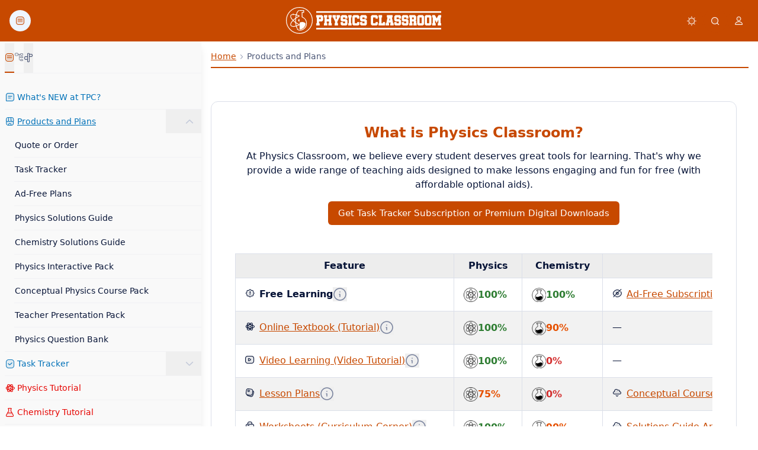

--- FILE ---
content_type: text/html; charset=utf-8
request_url: https://www.physicsclassroom.com/store
body_size: 369375
content:
<!DOCTYPE html>
<html dir="ltr" lang="en" class="light" data-theme="true" data-theme-mode="light">
<head>
    <meta http-equiv="content-type" content="text/html; charset=utf-8" />
    <meta name="viewport" content="width=device-width, initial-scale=1" />

    
        <script>
        window.OnScriptsLoaded = function(fn, identifier) {
            window.PreloadIdentifiers = window.PreloadIdentifiers || [];
            var addScript = true;
            if (typeof identifier !== "undefined" && identifier != null) {
                if (window.PreloadIdentifiers.indexOf(identifier) == -1) {
                    window.PreloadIdentifiers.push(identifier);
                } else {
                    // this script by this identifier is already added
                    addScript = false;
                }
            }
            if (addScript) {
                if (window.ScriptsLoaded) {
                    fn();
                } else {
                    window.PreloadQueue = window.PreloadQueue || [];
                    window.PreloadQueue.push(fn);
                }
            }
        };
    window.LoadScript = function (scriptObj) {
        window.scriptsToLoad = window.scriptsToLoad || [];
        window.scriptsToLoad.push(scriptObj);
    }
</script>
    

    
        <link href="/css/bundles/main-bundle/processed/main-bundle.min.css.gz?v=2DRyiTDn73YXoAa82vP-GZYiijQw_IZfDkR5kFdatEI&cachebuster=30" rel="stylesheet" />

        <link rel="preload" href="/css/bundles/footer-bundle/processed/footer-bundle.min.css.gz?v=K7ffwik68AKo7rCMYb5cuc7E8o3lO0xbTianNetvhNs&cachebuster=30" as="style" onload="this.onload=null;this.rel='stylesheet'" />
        <link href="/js/bundles/footer-bundle/processed/footer-bundle.min.js.gz?v=eICDtmkvTtxVn4MxjWl7L6lxMN8TWMkYJ6Mvhra3uO0&cachebuster=30" rel="preload" as="script" />

        
            <link href="/js/bundles/form-bundle/processed/form-bundle.min.js.gz?v=V8KAT1yaXH_14uosseUEoP-W8QZIzJlVS3fkPqvxbyQ&cachebuster=30" rel="preload" as="script" />
        
    
    

    
    
    <title>Products and Pricing</title>
    <meta property="og:title" content="Products and Pricing" />
    <meta name="description" content="The Physics Classroom serves students, teachers and classrooms by providing classroom-ready resources that utilize an easy-to-understand language that makes learning interactive and multi-dimensional. Written by teachers for teachers and students, The Physics Classroom provides a wealth of resources that meets the varied needs of both students and teachers.">
    <meta property="og:description" content="The Physics Classroom serves students, teachers and classrooms by providing classroom-ready resources that utilize an easy-to-understand language that makes learning interactive and multi-dimensional. Written by teachers for teachers and students, The Physics Classroom provides a wealth of resources that meets the varied needs of both students and teachers." />
    <meta name="keywords" content="Physics, Physics help, Physics tutorials, physics simulations, physics curriculum, physics resources, physics animations, physics lessons, how to learn physics, how to teach physics, high school physics, interactive physics activities, physics apps, physics learning apps">
    <link rel="canonical" href="https://www.physicsclassroom.com/store" />


    



    <link rel="icon" type="image/png" href="/images/source/favicon.png" />
    <link rel="apple-touch-icon-precomposed" href="/images/source/favicon128x128.png">

    
</head>
<body class="antialiased h-full text-base w-full no-right-bar">
    <div class="visually-hidden" aria-hidden="true" data-ktc-search-exclude><strong>IF YOU CAN SEE THIS AND THE SITE LOOKS BROKEN - <a href="https://www.google.com/search?q=how+to+clear+cache+on+different+browsers" target="_blank" title="CLEAR YOUR CACHE (opens in a new tab)" role="link" aria-label="CLEAR YOUR CACHE (opens in a new tab)">CLEAR YOUR CACHE <span class="sr-only">(opens in a new tab)</span></a>, THE CSS DID NOT LOAD PROPERLY.</strong></div>
    <div class="screen-reader-nav-container">
        <a tabindex="0" class="visually-hidden-focusable" href="#content" name="screen-reader-navigation" id="screen-reader-navigation" title="Skip to Content" role="link" aria-label="Skip to Content">Skip to Content</a>
                <a tabindex="0" class="visually-hidden-focusable" href="/sign-in" title="Go to sign in" role="link" aria-label="Go to sign in">Go to sign in</a>
        <a tabindex="0" class="visually-hidden-focusable sr-primary-navigation-selector" href="#sr-primary-navigation" title="Skip to Primary Navigation" role="link" aria-label="Skip to Primary Navigation">Skip to Primary Navigation</a>
        <a tabindex="0" class="visually-hidden-focusable sr-page-navigation-selector" href="#sr-page-navigation" title="Skip to Page Navigation" role="link" aria-label="Skip to Page Navigation">Skip to Page Navigation</a>
        <a tabindex="0" class="visually-hidden-focusable" href="#header-navigation" title="Skip to Header Navigation" role="link" aria-label="Skip to Header Navigation">Skip to Header Navigation</a>
        <a tabindex="0" class="visually-hidden-focusable" href="#footer-navigation" title="Skip to Footer Navigation" role="link" aria-label="Skip to Footer Navigation">Skip to Footer Navigation</a>
        <a tabindex="0" class="visually-hidden-focusable" href="#screen-reader-instructions" title="Read more about accessability options and our navigation" role="link" aria-label="Read more about accessability options and our navigation">Read more about accessability options and our navigation</a>
    </div>
    <div class="screen-reader-instructions" tabindex="-1">
        <p id="screen-reader-instructions" class="visually-hidden-focusable">
            Physics Classroom is making strides to make our site accessible to everyone.
            Our site contains 6 navigation areas.  The Primary, Secondary, and Page Level navigations have a screen reader version of their nav structure that allows using the left and right keys to navigate sibling navigation items, and up or down keys to navigate parent or child navigation items.  The others can be navigated using tabs.
            The Primary Navigation handles the first 2 levels of site pages.
            The Secondary (which is not always available) handles the 3rd and 4th level of structure.
            The Page level navigation allows you to navigate the current page's headings quickly.
            The Header Navigation contains the Light/Dark Mode toggle, Search, Notifications and account login.
            The Breadcrumb Navigation contains the breadcrumb of the current page.  If the current page has a breadcrumb, you can get to it by skipping to the content and tabbing in reverse (shift plus tab).
            The Footer Navigation contains links such as Privacy, Contact, about and terms.
            Some resources contain an Audio Player that can be activated by holding down the T key for 3 seconds, and then using K to pause and resume.
            While not every area of Physics Classroom is usable purely from keyboard and screen reader, we are committed to continue work on making this possible.  If you have questions or need additional help, please use <a href="/contact" title="this link to contact us" role="link" aria-label="this link to contact us">this link to contact us</a>.
        </p>
        <a href="#screen-reader-navigation" class="visually-hidden-focusable" title="Return to screen reader navigation" role="link" aria-label="Return to screen reader navigation">Return to screen reader navigation</a>
    </div>
    <script type="text/javascript">
    document.querySelectorAll(".screen-reader-nav-container a.visually-hidden-focusable[href^='#'], .screen-reader-instructions a.visually-hidden-focusable[href^='#']").forEach((elem) => {
        elem.addEventListener('keydown', function (e) {
            switch (e.key) {
                case 'Enter':
                case ' ':
                case 'Space':
                    var href = elem.getAttribute('href');
                    var name = href.substring(1);
                    // Reveal Side Navs
                    if (href == '#sr-primary-navigation') {
                        document.getElementById('tab_main_navigation_toggle').click();
                    }
                    if (href == '#sr-secondary-navigation') {
                        document.getElementById('tab_secondary_navigation_toggle').click();
                    }
                    if (href == '#sr-page-navigation') {
                        document.getElementById('tab_page_navigation_toggle').click();
                    }

                    var firstNavItem = document.querySelectorAll(`${href}, [name='${name}']`);
                    if (firstNavItem.length > 0) {
                        firstNavItem[0].focus();
                    }

                    break;
            }
        });
    })

    </script>

    <script>
        window.VisitorContext = {"loggedIn":false,"adFree":true,"client":null,"clientVerified":false,"member":null,"isImpersonating":false,"impersonatorMember":null};
    </script>

    
        <!--<vc:ada-quick-nav />-->
        
    

    <!-- Header -->
    <header data-ktc-search-exclude id="header" class="tpc-topbar">
        <div class="header-container" id="header-navigation">
            <div class="menu-expander">
                <button role="button" title="Open Menu"
                        class="menu-expander-button btn btn-icon btn-icon-lg rounded-full  desktop-active toggle"
                        data-drawer-toggle="#sidebar" id="sidebar_toggle">
                    <span class="ki-filled ki-menu ">
                    </span>
                </button>
            </div>
            <style>
    #ClassroomLogoSVG {
        max-height: 45px;
        width: auto;
    }

    @media screen and (max-width: 767px) {
        #LogoIcon {
            display: none;
        }
    }

    @media screen and (max-width: 639px) {
        #ClassroomLogoSVG {
            width: 175px;
        }

        #LogoText {
            transform: translate(-745px, -439px) !important;
        }
        .logo-container {
            width: 141px;
            height: 45px;
            overflow: hidden;
        }
    }
</style>
<div class="logo-container">
    <div class="logo-container-wrapper">
        <a href="/" title="Home" role="link" aria-label="&#xD;&#xA;&#xD;&#xA;&#xD;&#xA;&#xD;&#xA;            &lt;svg width=&quot;1380.583&quot;&#xD;&#xA;                 height=&quot;237.32794&quot;&#xD;&#xA;                 viewBox=&quot;0 0 1380.583 237.32794&quot;&#xD;&#xA;                 version=&quot;1.1&quot;&#xD;&#xA;                 id=&quot;ClassroomLogoSVG&quot;&#xD;&#xA;                 xmlns=&quot;http://www.w3.org/2000/svg&quot;&#xD;&#xA;                 xmlns:svg=&quot;http://www.w3.org/2000/svg&quot;&gt;&#xD;&#xA;                &#xD;&#xA;                    &lt;clipPath clipPathUnits=&quot;userSpaceOnUse&quot;&#xD;&#xA;                              id=&quot;clipPath70&quot;&gt;&#xD;&#xA;                        &lt;rect style=&quot;fill:#ffffff;fill-opacity:1;stroke:none;stroke-width:3;stroke-linecap:round;stroke-linejoin:round;stroke-dasharray:none;stroke-opacity:1;paint-order:normal&quot;&#xD;&#xA;                              id=&quot;rect70&quot;&#xD;&#xA;                              width=&quot;228.06757&quot;&#xD;&#xA;                              height=&quot;437.76727&quot;&#xD;&#xA;                              x=&quot;211.22423&quot;&#xD;&#xA;                              y=&quot;-850.48578&quot;&#xD;&#xA;                              transform=&quot;scale(1,-1)&quot; /&gt;&#xD;&#xA;                    &#xD;&#xA;                    &lt;clipPath clipPathUnits=&quot;userSpaceOnUse&quot;&#xD;&#xA;                              id=&quot;clipPath71&quot;&gt;&#xD;&#xA;                        &lt;rect style=&quot;display:inline;fill:#ffffff;fill-opacity:1;stroke:none;stroke-width:3;stroke-linecap:round;stroke-linejoin:round;stroke-dasharray:none;stroke-opacity:1;paint-order:normal&quot;&#xD;&#xA;                              id=&quot;rect72&quot;&#xD;&#xA;                              width=&quot;227.51219&quot;&#xD;&#xA;                              height=&quot;521.16162&quot;&#xD;&#xA;                              x=&quot;439.54034&quot;&#xD;&#xA;                              y=&quot;421.15604&quot; /&gt;&#xD;&#xA;                    &#xD;&#xA;                &#xD;&#xA;                &lt;rect style=&quot;display:none;fill:#323232;fill-opacity:1;stroke:none;stroke-width:3.9028;stroke-linecap:round;stroke-linejoin:round;stroke-dasharray:none;stroke-opacity:1;paint-order:normal&quot;&#xD;&#xA;                      id=&quot;rect49&quot;&#xD;&#xA;                      width=&quot;2087.9924&quot;&#xD;&#xA;                      height=&quot;1138.7863&quot;&#xD;&#xA;                      x=&quot;-474.50839&quot;&#xD;&#xA;                      y=&quot;-464.82306&quot; /&gt;&#xD;&#xA;                &lt;g id=&quot;LogoText&quot;&#xD;&#xA;                   style=&quot;display:inline;fill:#ff6600&quot;&#xD;&#xA;                   transform=&quot;translate(-481.4866,-439.80752)&quot;&gt;&#xD;&#xA;                    &lt;rect style=&quot;fill:#ffffff;fill-opacity:1;stroke-width:0.817413&quot;&#xD;&#xA;                          id=&quot;rect8&quot;&#xD;&#xA;                          width=&quot;1111.8601&quot;&#xD;&#xA;                          height=&quot;14.024322&quot;&#xD;&#xA;                          x=&quot;750.20465&quot;&#xD;&#xA;                          y=&quot;624.84467&quot; /&gt;&#xD;&#xA;                    &lt;path d=&quot;m 811.80593,521.63656 v 35.86658 l -10.26664,10.26664 h -25.73326 v 15.33329 h 5.06665 v 20.53328 h -30.66659 v -20.53328 h 5.06666 V 531.9032 h -5.06666 v -20.39995 h 51.3332 z m -20.53328,25.59994 v -15.3333 h -15.46662 v 15.3333 z m 97.46642,35.86657 v 20.53328 h -30.79992 v -20.53328 h 5.19998 v -15.33329 h -19.06662 v 15.33329 h 5.06666 v 20.53328 h -30.66659 v -20.53328 h 5.06665 V 531.9032 h -5.06665 v -20.53328 h 30.66659 v 20.53328 h -5.06666 v 15.3333 h 19.06662 v -15.3333 h -5.19998 v -20.53328 h 30.79992 v 20.53328 h -5.19999 v 51.19987 z m 73.19977,-71.59982 v 20.53329 h -5.19999 l -18.13329,37.46657 v 13.73329 h 5.06666 v 20.39995 H 913.00563 V 583.2364 h 5.06665 v -13.73329 q 0,0 -1.33333,-2.66666 -1.19999,-2.66666 -3.06666,-6.53332 -1.86666,-3.99999 -4.13332,-8.66664 -2.13333,-4.66666 -4.13332,-8.79998 -2,-4.13332 -3.46666,-7.06665 -1.46666,-3.06666 -1.73333,-3.73332 h -5.06665 v -20.53329 h 30.66659 v 20.53329 h -5.06666 l 7.59998,18.79995 7.99998,-18.79995 h -5.19998 v -20.53329 z m 65.86646,81.86646 -10.2667,10.26664 h -39.7332 l -10.26664,-10.26664 v -20.53328 h 20.53328 v 10.26664 h 19.19996 v -15.33329 h -29.4666 l -10.26664,-10.26664 v -35.86658 l 10.26664,-10.26664 h 39.7332 l 10.2667,10.26664 v 20.53328 H 1007.272 V 531.9032 h -19.19996 v 15.3333 h 29.46656 l 10.2667,10.26664 z m 37.4665,-10.26664 v 20.53328 h -30.6666 v -20.53328 h 5.0667 V 531.9032 h -5.0667 v -20.53328 h 30.6666 v 20.53328 h -5.0667 v 51.19987 z m 69.3332,10.26664 -10.2666,10.26664 h -42.1332 l -10.2667,-10.26664 V 521.7699 l 10.2667,-10.26665 h 42.1332 l 10.2666,10.26665 v 20.39994 h -20.5333 V 531.9032 h -21.5999 v 51.3332 h 21.5999 v -10.26664 h 20.5333 z m 66.2665,0 -10.2666,10.26664 h -39.7332 l -10.2667,-10.26664 v -20.53328 h 20.5333 v 10.26664 h 19.1999 v -15.33329 h -29.4665 l -10.2667,-10.26664 v -35.86658 l 10.2667,-10.26664 h 39.7332 l 10.2666,10.26664 v 20.53328 h -20.5333 V 531.9032 h -19.1999 v 15.3333 h 29.4666 l 10.2666,10.26664 z m 97.733,0 -10.2666,10.26664 h -42.1332 L 1235.938,593.36971 V 521.7699 l 10.2667,-10.26665 h 42.1332 l 10.2666,10.26665 v 20.39994 h -20.5332 V 531.9032 h -21.6 v 51.3332 h 21.6 v -10.26664 h 20.5332 z m 64.6665,-20.39995 v 30.66659 h -58.1331 V 583.2364 h 5.0666 v -51.3332 h -5.0666 v -20.39995 h 30.6665 v 20.39995 h -5.0666 v 51.3332 h 12 v -10.26664 z m 36.0001,-15.46662 h 9.4666 l -4.8,-22.13328 z m 40.5332,25.73326 v 20.39995 h -30.6666 V 583.2364 h 5.0667 l -1.0667,-5.19998 h -18.2666 l -1.0667,5.19998 h 5.0667 v 20.39995 h -30.6666 V 583.2364 h 5.0666 l 10.9334,-51.3332 h -5.8667 v -20.39995 h 51.1999 v 20.39995 h -5.7334 l 10.9334,51.3332 z m 65.4666,10.13331 -10.2667,10.26664 h -39.7332 l -10.2666,-10.26664 v -20.53328 h 20.5333 v 10.26664 h 19.1999 v -15.33329 h -29.4666 l -10.2666,-10.26664 v -35.86658 l 10.2666,-10.26664 h 39.7332 l 10.2667,10.26664 v 20.53328 h -20.5333 V 531.9032 h -19.1999 v 15.3333 h 29.4665 l 10.2667,10.26664 z m 66.2665,0 -10.2667,10.26664 h -39.7332 l -10.2666,-10.26664 v -20.53328 h 20.5332 v 10.26664 h 19.2 v -15.33329 h -29.4666 l -10.2666,-10.26664 v -35.86658 l 10.2666,-10.26664 h 39.7332 l 10.2667,10.26664 v 20.53328 h -20.5333 V 531.9032 h -19.2 v 15.3333 h 29.4666 l 10.2667,10.26664 z m 71.733,-10.13331 v 20.39995 h -28.3999 V 583.2364 h 4.1333 v -15.46662 h -15.9999 v 15.46662 h 5.2 v 20.39995 h -30.8 V 583.2364 h 5.2 v -51.3332 h -5.2 v -20.39995 h 51.8666 l 10.2666,10.26665 v 30.66658 l -5.0666,5.06666 5.0666,5.19998 v 20.53328 z m -24.2666,-35.86657 V 531.9032 h -15.9999 v 15.46663 z m 90.2664,45.99988 -10.2666,10.26664 h -39.7332 l -10.1333,-10.26664 V 521.7699 l 10.1333,-10.26665 h 39.7332 l 10.2666,10.26665 z M 1688.737,583.2364 v -51.3332 h -19.2 v 51.3332 z m 86.933,10.13331 -10.2666,10.26664 h -39.7332 l -10.1334,-10.26664 V 521.7699 l 10.1334,-10.26665 h 39.7332 l 10.2666,10.26665 z m -20.5333,-10.13331 v -51.3332 h -19.1999 v 51.3332 z m 106.9329,-0.13333 v 20.53328 h -30.6666 v -20.53328 h 5.0667 v -29.99992 l -14.5333,28.26659 -14.2666,-28.26659 v 29.99992 h 5.0666 v 20.53328 h -30.6666 v -20.53328 h 5.0667 V 531.9032 h -5.0667 v -20.53328 h 24.1333 l 15.7333,28.39993 16.1333,-28.39993 h 23.9999 v 20.53328 h -5.0666 v 51.19987 z&quot;&#xD;&#xA;                          id=&quot;text2&quot;&#xD;&#xA;                          style=&quot;font-size:133.333px;font-family:&#x27;Soccer League&#x27;;-inkscape-font-specification:&#x27;Soccer League&#x27;;fill:#ffffff;fill-opacity:1&quot;&#xD;&#xA;                          aria-label=&quot;Physics Classroom&quot; /&gt;&#xD;&#xA;                    &lt;rect style=&quot;fill:#ffffff;fill-opacity:1;stroke-width:0.817413&quot;&#xD;&#xA;                          id=&quot;rect5&quot;&#xD;&#xA;                          width=&quot;1111.8601&quot;&#xD;&#xA;                          height=&quot;14.024322&quot;&#xD;&#xA;                          x=&quot;750.20465&quot;&#xD;&#xA;                          y=&quot;476.28424&quot; /&gt;&#xD;&#xA;                &#xD;&#xA;                &lt;g id=&quot;LogoIcon&quot;&#xD;&#xA;                   transform=&quot;matrix(0.62499678,0,0,0.62499678,-143.74926,-237.4988)&quot;&gt;&#xD;&#xA;                    &lt;g id=&quot;g59&quot;&#xD;&#xA;                       transform=&quot;matrix(1,0,0,-1,-17.618698,1208.7825)&quot;&#xD;&#xA;                       style=&quot;display:inline;fill:#800000&quot;&gt;&#xD;&#xA;                        &lt;path id=&quot;circle54&quot;&#xD;&#xA;                              style=&quot;fill:none;stroke:#ffffff;stroke-width:10&quot;&#xD;&#xA;                              transform=&quot;scale(1,-1)&quot;&#xD;&#xA;                              d=&quot;M 622.34541,-638.91913 A 184.86336,184.86336 0 0 1 437.48206,-454.05577 184.86336,184.86336 0 0 1 252.6187,-638.91913 184.86336,184.86336 0 0 1 437.48206,-823.78249 184.86336,184.86336 0 0 1 622.34541,-638.91913 Z&quot; /&gt;&#xD;&#xA;                        &lt;g id=&quot;g58&quot;&#xD;&#xA;                           style=&quot;fill:#000000;fill-opacity:1;stroke:#ffffff;stroke-width:5;stroke-dasharray:none;stroke-opacity:1&quot;&#xD;&#xA;                           clip-path=&quot;url(#clipPath70)&quot;&gt;&#xD;&#xA;                            &lt;path id=&quot;path55&quot;&#xD;&#xA;                                  style=&quot;display:inline;fill:none;stroke:#ffffff;stroke-width:10;stroke-opacity:1&quot;&#xD;&#xA;                                  d=&quot;m 422.8531,503.58653 a 55.382435,142.23216 0 0 1 16.43032,-6.40329 55.382435,142.23216 0 0 1 55.38243,142.23217 v 0 A 55.382435,142.23216 0 0 1 439.28342,781.64757 55.382435,142.23216 0 0 1 383.90098,639.41541 55.382435,142.23216 0 0 1 406.95759,523.92557&quot; /&gt;&#xD;&#xA;                            &lt;path id=&quot;circle56&quot;&#xD;&#xA;                                  style=&quot;display:inline;fill:#ffffff;stroke:none;stroke-width:3.67067&quot;&#xD;&#xA;                                  d=&quot;m 423.00602,512.78143 a 9.5812445,9.5812445 0 0 1 -9.58125,9.58125 9.5812445,9.5812445 0 0 1 -9.58124,-9.58125 9.5812445,9.5812445 0 0 1 9.58124,-9.58124 9.5812445,9.5812445 0 0 1 9.58125,9.58124 z&quot; /&gt;&#xD;&#xA;                            &lt;path id=&quot;path56&quot;&#xD;&#xA;                                  style=&quot;display:inline;fill:none;stroke:#ffffff;stroke-width:10;stroke-opacity:1&quot;&#xD;&#xA;                                  d=&quot;M 794.57651,70.692161 A 55.382435,142.23216 0 0 1 773.39166,81.509266 55.382435,142.23216 0 0 1 718.00923,-60.722897 55.382435,142.23216 0 0 1 773.39166,-202.95506 55.382435,142.23216 0 0 1 828.7741,-60.722897 v 0 a 55.382435,142.23216 0 0 1 -20.12243,109.6811&quot;&#xD;&#xA;                                  transform=&quot;rotate(60,8.660254e-6,-5e-6)&quot; /&gt;&#xD;&#xA;                            &lt;path id=&quot;circle57&quot;&#xD;&#xA;                                  style=&quot;display:inline;fill:#ffffff;stroke:none;stroke-width:3.8036&quot;&#xD;&#xA;                                  d=&quot;m 358.93955,724.96686 a 9.9282284,9.9282284 0 0 1 -9.92823,9.92823 9.9282284,9.9282284 0 0 1 -9.92823,-9.92823 9.9282284,9.9282284 0 0 1 9.92823,-9.92823 9.9282284,9.9282284 0 0 1 9.92823,9.92823 z&quot; /&gt;&#xD;&#xA;                            &lt;path id=&quot;path57&quot;&#xD;&#xA;                                  style=&quot;display:inline;fill:none;fill-opacity:1;stroke:#ffffff;stroke-width:10;stroke-opacity:1&quot;&#xD;&#xA;                                  d=&quot;m -317.12692,835.51946 a 142.23216,55.382435 90 0 1 -16.98133,6.85101 142.23216,55.382435 90 0 1 -55.38243,-142.23216 142.23216,55.382435 90 0 1 55.38243,-142.23217 142.23216,55.382435 90 0 1 55.38244,142.23217 v 0 a 142.23216,55.382435 90 0 1 -22.67152,114.77245&quot;&#xD;&#xA;                                  transform=&quot;rotate(-60,-8.660254e-6,-5e-6)&quot; /&gt;&#xD;&#xA;                            &lt;path id=&quot;circle58&quot;&#xD;&#xA;                                  style=&quot;display:inline;fill:#ffffff;stroke:none;stroke-width:3.8036&quot;&#xD;&#xA;                                  d=&quot;m 571.12494,679.91956 a 9.9282284,9.9282284 0 0 1 -9.92822,9.92822 9.9282284,9.9282284 0 0 1 -9.92823,-9.92822 9.9282284,9.9282284 0 0 1 9.92823,-9.92823 9.9282284,9.9282284 0 0 1 9.92822,9.92823 z&quot; /&gt;&#xD;&#xA;                            &lt;path id=&quot;circle55&quot;&#xD;&#xA;                                  style=&quot;display:inline;fill:#ffffff;stroke-width:10&quot;&#xD;&#xA;                                  d=&quot;m 450.89401,639.5033 a 13.051087,13.051087 0 0 1 -13.05108,13.05108 13.051087,13.051087 0 0 1 -13.05109,-13.05108 13.051087,13.051087 0 0 1 13.05109,-13.05109 13.051087,13.051087 0 0 1 13.05108,13.05109 z&quot; /&gt;&#xD;&#xA;                        &#xD;&#xA;                    &#xD;&#xA;                    &lt;g id=&quot;g61&quot;&#xD;&#xA;                       transform=&quot;matrix(1.0040011,0,0,0.97825367,-19.627688,-54.568302)&quot;&#xD;&#xA;                       style=&quot;display:inline;fill:#800000&quot;&#xD;&#xA;                       clip-path=&quot;url(#clipPath71)&quot;&gt;&#xD;&#xA;                        &lt;circle style=&quot;display:none;fill:none;fill-opacity:1;stroke:#ffffff;stroke-width:9.5;stroke-dasharray:none;stroke-opacity:1&quot;&#xD;&#xA;                                id=&quot;circle59&quot;&#xD;&#xA;                                cx=&quot;437.48206&quot;&#xD;&#xA;                                cy=&quot;-638.91913&quot;&#xD;&#xA;                                r=&quot;184.86336&quot;&#xD;&#xA;                                transform=&quot;scale(1,-1)&quot; /&gt;&#xD;&#xA;                        &lt;g id=&quot;g60&quot;&#xD;&#xA;                           transform=&quot;matrix(1.0000613,0,0,0.9974353,-0.02683915,-10.333419)&quot;&#xD;&#xA;                           style=&quot;display:inline;fill:#800000;stroke-width:10.0904;stroke-dasharray:none&quot;&gt;&#xD;&#xA;                            &lt;path id=&quot;path59&quot;&#xD;&#xA;                                  style=&quot;display:inline;fill:none;fill-opacity:1;stroke:#ffffff;stroke-width:10.0904;stroke-dasharray:none;stroke-opacity:1&quot;&#xD;&#xA;                                  d=&quot;m 375.02063,504.0302 v 28.8457 h 22.28906 v 67.89063 A 101.63302,101.63302 0 0 0 335.94055,693.94426 101.63302,101.63302 0 0 0 437.57336,795.57707 101.63302,101.63302 0 0 0 539.20617,693.94426 101.63302,101.63302 0 0 0 475.9757,599.85832 V 532.8759 h 23.60157 V 504.0302 H 475.9757 397.30969 Z&quot; /&gt;&#xD;&#xA;                            &lt;path id=&quot;path60&quot;&#xD;&#xA;                                  style=&quot;display:inline;fill:#ffffff;fill-opacity:1;stroke:none;stroke-width:10.0904;stroke-linecap:round;stroke-linejoin:round;stroke-dasharray:none;stroke-opacity:1;paint-order:normal&quot;&#xD;&#xA;                                  d=&quot;m 480.484,672.94551 c -14.90049,-0.0435 -29.56836,5.38285 -43.68322,10.63152 -16.13126,5.99848 -33.14631,11.9657 -50.17322,9.45897 -6.94442,-1.02237 -13.62961,-3.33832 -20.49728,-4.78931 -5.52245,-1.16678 -11.15777,-1.63077 -16.8036,-1.7742 a 88.942531,88.942531 0 0 0 -0.69908,8.2625 88.942531,88.942531 0 0 0 88.94235,88.94235 88.942531,88.942531 0 0 0 88.89448,-88.32873 c -10.1579,-11.72044 -24.2157,-20.26403 -39.58101,-22.03219 -2.1372,-0.24594 -4.27078,-0.36468 -6.39942,-0.37091 z&quot; /&gt;&#xD;&#xA;                        &#xD;&#xA;                    &#xD;&#xA;                &#xD;&#xA;            &#xD;&#xA;&#xD;&#xA;&#xD;&#xA;        ">



            <svg width="1380.583"
                 height="237.32794"
                 viewBox="0 0 1380.583 237.32794"
                 version="1.1"
                 id="ClassroomLogoSVG"
                 xmlns="http://www.w3.org/2000/svg"
                 xmlns:svg="http://www.w3.org/2000/svg">
                <defs id="defs1">
                    <clipPath clipPathUnits="userSpaceOnUse"
                              id="clipPath70">
                        <rect style="fill:#ffffff;fill-opacity:1;stroke:none;stroke-width:3;stroke-linecap:round;stroke-linejoin:round;stroke-dasharray:none;stroke-opacity:1;paint-order:normal"
                              id="rect70"
                              width="228.06757"
                              height="437.76727"
                              x="211.22423"
                              y="-850.48578"
                              transform="scale(1,-1)" />
                    </clipPath>
                    <clipPath clipPathUnits="userSpaceOnUse"
                              id="clipPath71">
                        <rect style="display:inline;fill:#ffffff;fill-opacity:1;stroke:none;stroke-width:3;stroke-linecap:round;stroke-linejoin:round;stroke-dasharray:none;stroke-opacity:1;paint-order:normal"
                              id="rect72"
                              width="227.51219"
                              height="521.16162"
                              x="439.54034"
                              y="421.15604" />
                    </clipPath>
                </defs>
                <rect style="display:none;fill:#323232;fill-opacity:1;stroke:none;stroke-width:3.9028;stroke-linecap:round;stroke-linejoin:round;stroke-dasharray:none;stroke-opacity:1;paint-order:normal"
                      id="rect49"
                      width="2087.9924"
                      height="1138.7863"
                      x="-474.50839"
                      y="-464.82306" />
                <g id="LogoText"
                   style="display:inline;fill:#ff6600"
                   transform="translate(-481.4866,-439.80752)">
                    <rect style="fill:#ffffff;fill-opacity:1;stroke-width:0.817413"
                          id="rect8"
                          width="1111.8601"
                          height="14.024322"
                          x="750.20465"
                          y="624.84467" />
                    <path d="m 811.80593,521.63656 v 35.86658 l -10.26664,10.26664 h -25.73326 v 15.33329 h 5.06665 v 20.53328 h -30.66659 v -20.53328 h 5.06666 V 531.9032 h -5.06666 v -20.39995 h 51.3332 z m -20.53328,25.59994 v -15.3333 h -15.46662 v 15.3333 z m 97.46642,35.86657 v 20.53328 h -30.79992 v -20.53328 h 5.19998 v -15.33329 h -19.06662 v 15.33329 h 5.06666 v 20.53328 h -30.66659 v -20.53328 h 5.06665 V 531.9032 h -5.06665 v -20.53328 h 30.66659 v 20.53328 h -5.06666 v 15.3333 h 19.06662 v -15.3333 h -5.19998 v -20.53328 h 30.79992 v 20.53328 h -5.19999 v 51.19987 z m 73.19977,-71.59982 v 20.53329 h -5.19999 l -18.13329,37.46657 v 13.73329 h 5.06666 v 20.39995 H 913.00563 V 583.2364 h 5.06665 v -13.73329 q 0,0 -1.33333,-2.66666 -1.19999,-2.66666 -3.06666,-6.53332 -1.86666,-3.99999 -4.13332,-8.66664 -2.13333,-4.66666 -4.13332,-8.79998 -2,-4.13332 -3.46666,-7.06665 -1.46666,-3.06666 -1.73333,-3.73332 h -5.06665 v -20.53329 h 30.66659 v 20.53329 h -5.06666 l 7.59998,18.79995 7.99998,-18.79995 h -5.19998 v -20.53329 z m 65.86646,81.86646 -10.2667,10.26664 h -39.7332 l -10.26664,-10.26664 v -20.53328 h 20.53328 v 10.26664 h 19.19996 v -15.33329 h -29.4666 l -10.26664,-10.26664 v -35.86658 l 10.26664,-10.26664 h 39.7332 l 10.2667,10.26664 v 20.53328 H 1007.272 V 531.9032 h -19.19996 v 15.3333 h 29.46656 l 10.2667,10.26664 z m 37.4665,-10.26664 v 20.53328 h -30.6666 v -20.53328 h 5.0667 V 531.9032 h -5.0667 v -20.53328 h 30.6666 v 20.53328 h -5.0667 v 51.19987 z m 69.3332,10.26664 -10.2666,10.26664 h -42.1332 l -10.2667,-10.26664 V 521.7699 l 10.2667,-10.26665 h 42.1332 l 10.2666,10.26665 v 20.39994 h -20.5333 V 531.9032 h -21.5999 v 51.3332 h 21.5999 v -10.26664 h 20.5333 z m 66.2665,0 -10.2666,10.26664 h -39.7332 l -10.2667,-10.26664 v -20.53328 h 20.5333 v 10.26664 h 19.1999 v -15.33329 h -29.4665 l -10.2667,-10.26664 v -35.86658 l 10.2667,-10.26664 h 39.7332 l 10.2666,10.26664 v 20.53328 h -20.5333 V 531.9032 h -19.1999 v 15.3333 h 29.4666 l 10.2666,10.26664 z m 97.733,0 -10.2666,10.26664 h -42.1332 L 1235.938,593.36971 V 521.7699 l 10.2667,-10.26665 h 42.1332 l 10.2666,10.26665 v 20.39994 h -20.5332 V 531.9032 h -21.6 v 51.3332 h 21.6 v -10.26664 h 20.5332 z m 64.6665,-20.39995 v 30.66659 h -58.1331 V 583.2364 h 5.0666 v -51.3332 h -5.0666 v -20.39995 h 30.6665 v 20.39995 h -5.0666 v 51.3332 h 12 v -10.26664 z m 36.0001,-15.46662 h 9.4666 l -4.8,-22.13328 z m 40.5332,25.73326 v 20.39995 h -30.6666 V 583.2364 h 5.0667 l -1.0667,-5.19998 h -18.2666 l -1.0667,5.19998 h 5.0667 v 20.39995 h -30.6666 V 583.2364 h 5.0666 l 10.9334,-51.3332 h -5.8667 v -20.39995 h 51.1999 v 20.39995 h -5.7334 l 10.9334,51.3332 z m 65.4666,10.13331 -10.2667,10.26664 h -39.7332 l -10.2666,-10.26664 v -20.53328 h 20.5333 v 10.26664 h 19.1999 v -15.33329 h -29.4666 l -10.2666,-10.26664 v -35.86658 l 10.2666,-10.26664 h 39.7332 l 10.2667,10.26664 v 20.53328 h -20.5333 V 531.9032 h -19.1999 v 15.3333 h 29.4665 l 10.2667,10.26664 z m 66.2665,0 -10.2667,10.26664 h -39.7332 l -10.2666,-10.26664 v -20.53328 h 20.5332 v 10.26664 h 19.2 v -15.33329 h -29.4666 l -10.2666,-10.26664 v -35.86658 l 10.2666,-10.26664 h 39.7332 l 10.2667,10.26664 v 20.53328 h -20.5333 V 531.9032 h -19.2 v 15.3333 h 29.4666 l 10.2667,10.26664 z m 71.733,-10.13331 v 20.39995 h -28.3999 V 583.2364 h 4.1333 v -15.46662 h -15.9999 v 15.46662 h 5.2 v 20.39995 h -30.8 V 583.2364 h 5.2 v -51.3332 h -5.2 v -20.39995 h 51.8666 l 10.2666,10.26665 v 30.66658 l -5.0666,5.06666 5.0666,5.19998 v 20.53328 z m -24.2666,-35.86657 V 531.9032 h -15.9999 v 15.46663 z m 90.2664,45.99988 -10.2666,10.26664 h -39.7332 l -10.1333,-10.26664 V 521.7699 l 10.1333,-10.26665 h 39.7332 l 10.2666,10.26665 z M 1688.737,583.2364 v -51.3332 h -19.2 v 51.3332 z m 86.933,10.13331 -10.2666,10.26664 h -39.7332 l -10.1334,-10.26664 V 521.7699 l 10.1334,-10.26665 h 39.7332 l 10.2666,10.26665 z m -20.5333,-10.13331 v -51.3332 h -19.1999 v 51.3332 z m 106.9329,-0.13333 v 20.53328 h -30.6666 v -20.53328 h 5.0667 v -29.99992 l -14.5333,28.26659 -14.2666,-28.26659 v 29.99992 h 5.0666 v 20.53328 h -30.6666 v -20.53328 h 5.0667 V 531.9032 h -5.0667 v -20.53328 h 24.1333 l 15.7333,28.39993 16.1333,-28.39993 h 23.9999 v 20.53328 h -5.0666 v 51.19987 z"
                          id="text2"
                          style="font-size:133.333px;font-family:'Soccer League';-inkscape-font-specification:'Soccer League';fill:#ffffff;fill-opacity:1"
                          aria-label="Physics Classroom" />
                    <rect style="fill:#ffffff;fill-opacity:1;stroke-width:0.817413"
                          id="rect5"
                          width="1111.8601"
                          height="14.024322"
                          x="750.20465"
                          y="476.28424" />
                </g>
                <g id="LogoIcon"
                   transform="matrix(0.62499678,0,0,0.62499678,-143.74926,-237.4988)">
                    <g id="g59"
                       transform="matrix(1,0,0,-1,-17.618698,1208.7825)"
                       style="display:inline;fill:#800000">
                        <path id="circle54"
                              style="fill:none;stroke:#ffffff;stroke-width:10"
                              transform="scale(1,-1)"
                              d="M 622.34541,-638.91913 A 184.86336,184.86336 0 0 1 437.48206,-454.05577 184.86336,184.86336 0 0 1 252.6187,-638.91913 184.86336,184.86336 0 0 1 437.48206,-823.78249 184.86336,184.86336 0 0 1 622.34541,-638.91913 Z" />
                        <g id="g58"
                           style="fill:#000000;fill-opacity:1;stroke:#ffffff;stroke-width:5;stroke-dasharray:none;stroke-opacity:1"
                           clip-path="url(#clipPath70)">
                            <path id="path55"
                                  style="display:inline;fill:none;stroke:#ffffff;stroke-width:10;stroke-opacity:1"
                                  d="m 422.8531,503.58653 a 55.382435,142.23216 0 0 1 16.43032,-6.40329 55.382435,142.23216 0 0 1 55.38243,142.23217 v 0 A 55.382435,142.23216 0 0 1 439.28342,781.64757 55.382435,142.23216 0 0 1 383.90098,639.41541 55.382435,142.23216 0 0 1 406.95759,523.92557" />
                            <path id="circle56"
                                  style="display:inline;fill:#ffffff;stroke:none;stroke-width:3.67067"
                                  d="m 423.00602,512.78143 a 9.5812445,9.5812445 0 0 1 -9.58125,9.58125 9.5812445,9.5812445 0 0 1 -9.58124,-9.58125 9.5812445,9.5812445 0 0 1 9.58124,-9.58124 9.5812445,9.5812445 0 0 1 9.58125,9.58124 z" />
                            <path id="path56"
                                  style="display:inline;fill:none;stroke:#ffffff;stroke-width:10;stroke-opacity:1"
                                  d="M 794.57651,70.692161 A 55.382435,142.23216 0 0 1 773.39166,81.509266 55.382435,142.23216 0 0 1 718.00923,-60.722897 55.382435,142.23216 0 0 1 773.39166,-202.95506 55.382435,142.23216 0 0 1 828.7741,-60.722897 v 0 a 55.382435,142.23216 0 0 1 -20.12243,109.6811"
                                  transform="rotate(60,8.660254e-6,-5e-6)" />
                            <path id="circle57"
                                  style="display:inline;fill:#ffffff;stroke:none;stroke-width:3.8036"
                                  d="m 358.93955,724.96686 a 9.9282284,9.9282284 0 0 1 -9.92823,9.92823 9.9282284,9.9282284 0 0 1 -9.92823,-9.92823 9.9282284,9.9282284 0 0 1 9.92823,-9.92823 9.9282284,9.9282284 0 0 1 9.92823,9.92823 z" />
                            <path id="path57"
                                  style="display:inline;fill:none;fill-opacity:1;stroke:#ffffff;stroke-width:10;stroke-opacity:1"
                                  d="m -317.12692,835.51946 a 142.23216,55.382435 90 0 1 -16.98133,6.85101 142.23216,55.382435 90 0 1 -55.38243,-142.23216 142.23216,55.382435 90 0 1 55.38243,-142.23217 142.23216,55.382435 90 0 1 55.38244,142.23217 v 0 a 142.23216,55.382435 90 0 1 -22.67152,114.77245"
                                  transform="rotate(-60,-8.660254e-6,-5e-6)" />
                            <path id="circle58"
                                  style="display:inline;fill:#ffffff;stroke:none;stroke-width:3.8036"
                                  d="m 571.12494,679.91956 a 9.9282284,9.9282284 0 0 1 -9.92822,9.92822 9.9282284,9.9282284 0 0 1 -9.92823,-9.92822 9.9282284,9.9282284 0 0 1 9.92823,-9.92823 9.9282284,9.9282284 0 0 1 9.92822,9.92823 z" />
                            <path id="circle55"
                                  style="display:inline;fill:#ffffff;stroke-width:10"
                                  d="m 450.89401,639.5033 a 13.051087,13.051087 0 0 1 -13.05108,13.05108 13.051087,13.051087 0 0 1 -13.05109,-13.05108 13.051087,13.051087 0 0 1 13.05109,-13.05109 13.051087,13.051087 0 0 1 13.05108,13.05109 z" />
                        </g>
                    </g>
                    <g id="g61"
                       transform="matrix(1.0040011,0,0,0.97825367,-19.627688,-54.568302)"
                       style="display:inline;fill:#800000"
                       clip-path="url(#clipPath71)">
                        <circle style="display:none;fill:none;fill-opacity:1;stroke:#ffffff;stroke-width:9.5;stroke-dasharray:none;stroke-opacity:1"
                                id="circle59"
                                cx="437.48206"
                                cy="-638.91913"
                                r="184.86336"
                                transform="scale(1,-1)" />
                        <g id="g60"
                           transform="matrix(1.0000613,0,0,0.9974353,-0.02683915,-10.333419)"
                           style="display:inline;fill:#800000;stroke-width:10.0904;stroke-dasharray:none">
                            <path id="path59"
                                  style="display:inline;fill:none;fill-opacity:1;stroke:#ffffff;stroke-width:10.0904;stroke-dasharray:none;stroke-opacity:1"
                                  d="m 375.02063,504.0302 v 28.8457 h 22.28906 v 67.89063 A 101.63302,101.63302 0 0 0 335.94055,693.94426 101.63302,101.63302 0 0 0 437.57336,795.57707 101.63302,101.63302 0 0 0 539.20617,693.94426 101.63302,101.63302 0 0 0 475.9757,599.85832 V 532.8759 h 23.60157 V 504.0302 H 475.9757 397.30969 Z" />
                            <path id="path60"
                                  style="display:inline;fill:#ffffff;fill-opacity:1;stroke:none;stroke-width:10.0904;stroke-linecap:round;stroke-linejoin:round;stroke-dasharray:none;stroke-opacity:1;paint-order:normal"
                                  d="m 480.484,672.94551 c -14.90049,-0.0435 -29.56836,5.38285 -43.68322,10.63152 -16.13126,5.99848 -33.14631,11.9657 -50.17322,9.45897 -6.94442,-1.02237 -13.62961,-3.33832 -20.49728,-4.78931 -5.52245,-1.16678 -11.15777,-1.63077 -16.8036,-1.7742 a 88.942531,88.942531 0 0 0 -0.69908,8.2625 88.942531,88.942531 0 0 0 88.94235,88.94235 88.942531,88.942531 0 0 0 88.89448,-88.32873 c -10.1579,-11.72044 -24.2157,-20.26403 -39.58101,-22.03219 -2.1372,-0.24594 -4.27078,-0.36468 -6.39942,-0.37091 z" />
                        </g>
                    </g>
                </g>
            </svg>


        </a>
    </div>
</div>

            <!-- Top Right Menu-->
            <!-- Top Right Menu-->
            <div class="header-toolbar">
                
                    <button role="button" title="Switch to Dark mode" class="header-button btn btn-icon btn-icon-lg rounded-full dark:hidden" data-theme-toggle="true">
                        <span class="ki-filled ki-sun"></span>
                    </button>
                    <button role="button" title="Switch to Light mode" class="header-button btn btn-icon btn-icon-lg rounded-full hidden dark:flex" data-theme-toggle="true">
                        <span class="ki-filled ki-moon"></span>
                    </button>

                    <button role="button" title="Search Site"
                            class="header-button btn btn-icon btn-icon-lg rounded-full"
                            data-modal-toggle="#search_modal">
                        <span class="ki-filled ki-magnifier">
                        </span>
                    </button>
                    <div class="modal" data-modal="true" id="search_modal">
                        <div class="modal-content max-w-[500px] top-[15%]">
                            <div class="modal-header pr-2.5 text-black">
                                Search
                                <button class="btn btn-sm btn-icon btn-light btn-clear shrink-0" data-modal-dismiss="true">
                                    <span class="ki-filled ki-cross"></span>
                                </button>
                            </div>
                            <div class="modal-body grid gap-5 px-0 py-5">
                                <div id="Search" class="pull-right">
                                    <div id="SearchBar">
                                        <div id="Div1">
                                            <div class="searchBox" id="">
                                                <script async src="https://cse.google.com/cse.js?cx=002357064037722982208:vueml1ko8zq" type="text/javascript">
                                                </script>
                                                <div class="gcse-search"></div>
                                                <input id="btnSiteSearch" onclick="gotoSearch(); return false;" type="submit" value="Search" />
                                                <script>
                                                    function gotoSearch() {
                                                        document.querySelectorAll(".gsc-search-button")[0].click();
                                                    }
                                                </script>
                                            </div>
                                        </div>
                                    </div>
                                </div>


                            </div>
                        </div>
                    </div>
                


                <!-- Account -->
                <a href="/sign-in" title="My Account" role="button" class="header-button btn btn-icon btn-icon-lg rounded-full" aria-label="go to url /sign-in">
                    <span class="ki-filled ki-user"></span>
                </a>
                <a href="#screen-reader-navigation" class="visually-hidden" title="Return to Screen Reader Navigation" role="link" aria-label="Return to Screen Reader Navigation">Return to Screen Reader Navigation</a>
            </div>
        </div>
    </header>
    <div class="header-spacer"></div>

    <div>
        <div class="content-container " id="content-container">
            <div class="tpc-sidebar sidebar shadow-lg fixed lg:relative top-[var(--tpc-topbar-height)] lg:top-0 z-20 hidden lg:flex items-stretch"
                 data-drawer="true" data-drawer-class="drawer drawer-start top-0 bottom-0"
                 data-drawer-enable="true|lg:false" id="sidebar">
                <div class="sidebar-content" id="sidebar_content">
                    <div class="sidebar-scrollable-container scrollable-y-hover" data-scrollable="true"
                         data-scrollable-dependencies="#header" data-scrollable-offset="0px"
                         data-scrollable-wrappers="#sidebar_content" id="sidebar_scrollable">


                        <div>
                            <div class="tabs" data-tabs="true">
                                <button class="tab active" id="tab_main_navigation_toggle" data-tab-toggle="#tab_main_navigation" title="Main Navigation">
                                    <i class="ki-filled ki-menu">
                                    </i>
                                </button>
                                    <button class="disabled opacity-50" id="tab_secondary_navigation_toggle_disabled" disabled="disabled" data-tab-toggle="#tab_secondary_navigation" title="Sub Navigation - None in current context">
                                        <i class="ki-filled ki-data">
                                        </i>
                                    </button>
                                <button class="tab" id="tab_page_navigation_toggle" data-tab-toggle="#tab_page_navigation" title="Page Navigation">
                                    <i class="ki-filled ki-pointers">
                                    </i>
                                </button>
                            </div>
                            <div class="" id="tab_main_navigation">
                                
                                    
<div data-accordion="true" id="sidebar_menu_main" class="menu tpc-side-menu tpc-side-menu-main" data-ktc-search-exclude>
        
    <div class="menu-item tpc-blue" data-navpath="/navigation/main/whats_new_at_tpc" data-navhref="/recent-additions">
        <div class="accordion-item">
            <a class="menu-link" tabindex="0" title="See what new materials and features we have recently released" href="/recent-additions" role="link" aria-label="&#xD;&#xA;                    &#xD;&#xA;                What&#x27;s NEW at TPC?&#xD;&#xA;            ">
                    <span class="menu-icon"><span class="ki-filled ki-message-text"></span></span>
                <span class="menu-title">What's NEW at TPC?</span>
            </a>
        </div>
    </div>

        
    <div class="menu-item tpc-blue" data-navpath="/store" data-navhref="/store">
        <div class="accordion-item" data-accordion-item="true">
            <a class="menu-link" title="Explore our teaching resources and Task Tracker plans" tabindex="0" href="/Store" role="link" aria-label="&#xD;&#xA;                    &#xD;&#xA;                Products and Plans&#xD;&#xA;            ">
                    <span class="menu-icon"><span class="ki-filled ki-shop"></span></span>
                <span class="menu-title">Products and Plans</span>
            </a>

            <button class="accordion-toggle group" aria-controls="accordion__store" title="Expand Menu" aria-expanded="false" id="accordion__store_toggle" data-accordion-toggle="#accordion__store">
                <span class="menu-arrow">
                    <span class="ki-filled ki-down item-hidden"></span>
                    <span class="ki-filled ki-up item-shown"></span>
                </span>
            </button>
        </div>
        <div class="accordion-content hidden" aria-labelledby="accordion__store_toggle" id="accordion__store">
                <div class="menu-item " data-navpath="/store/quote_or_order" data-navhref="/store/quote-or-order">
    <div class="accordion-item">
        <a class="menu-link" tabindex="0" title="Get a quote or create an order" href="/Store/quote-or-order" role="link" aria-label="&#xD;&#xA;            Quote or Order&#xD;&#xA;        ">
            <span class="menu-title">Quote or Order</span>
        </a>
    </div>
</div>
                <div class="menu-item " data-navpath="/navigation/main/products_and_plans/task_tracker" data-navhref="/task-tracker/what-is-task-tracker">
    <div class="accordion-item">
        <a class="menu-link" tabindex="0" title="Learn About the Task Tracker Subscriptions" href="/Task-Tracker/What-is-Task-Tracker" role="link" aria-label="&#xD;&#xA;            Task Tracker&#xD;&#xA;        ">
            <span class="menu-title">Task Tracker</span>
        </a>
    </div>
</div>
                <div class="menu-item " data-navpath="/store/ad-free_plans" data-navhref="/store/ad-free-plans">
    <div class="accordion-item">
        <a class="menu-link" tabindex="0" title="View options to ditch the ads" href="/Store/Ad-Free-Plans" role="link" aria-label="&#xD;&#xA;            Ad-Free Plans&#xD;&#xA;        ">
            <span class="menu-title">Ad-Free Plans</span>
        </a>
    </div>
</div>
                <div class="menu-item " data-navpath="/navigation/main/products_and_plans/physics_solutions_guide" data-navhref="/curriculum/solutions-guide">
    <div class="accordion-item">
        <a class="menu-link" tabindex="0" title="Solutions Key to our Curriculum Corner Think Sheets" href="/curriculum/Solutions-Guide" role="link" aria-label="&#xD;&#xA;            Physics Solutions Guide&#xD;&#xA;        ">
            <span class="menu-title">Physics Solutions Guide</span>
        </a>
    </div>
</div>
                <div class="menu-item " data-navpath="/navigation/main/products_and_plans/chemistry_solutions_guide" data-navhref="/curriculum/solutions-guide">
    <div class="accordion-item">
        <a class="menu-link" tabindex="0" title="Solutions Key to our Curriculum Corner Think Sheets" href="/curriculum/Solutions-Guide" role="link" aria-label="&#xD;&#xA;            Chemistry Solutions Guide&#xD;&#xA;        ">
            <span class="menu-title">Chemistry Solutions Guide</span>
        </a>
    </div>
</div>
                <div class="menu-item " data-navpath="/navigation/main/products_and_plans/physics_interactive_pack" data-navhref="/interactive/physics-interactives-pack">
    <div class="accordion-item">
        <a class="menu-link" tabindex="0" title="Answer Key and Editable Versions to our Interactive Student Activity Sheets" href="/interactive/physics-interactives-pack" role="link" aria-label="&#xD;&#xA;            Physics Interactive Pack&#xD;&#xA;        ">
            <span class="menu-title">Physics Interactive Pack</span>
        </a>
    </div>
</div>
                <div class="menu-item " data-navpath="/navigation/main/products_and_plans/conceptual_physics_course_pack" data-navhref="/conceptual-physics-course-pack">
    <div class="accordion-item">
        <a class="menu-link" tabindex="0" title="Learn about our Conceptual Physics Course Pack" href="/conceptual-physics-course-pack" role="link" aria-label="&#xD;&#xA;            Conceptual Physics Course Pack&#xD;&#xA;        ">
            <span class="menu-title">Conceptual Physics Course Pack</span>
        </a>
    </div>
</div>
                <div class="menu-item " data-navpath="/navigation/main/products_and_plans/teacher_presentation_pack" data-navhref="/teacher-presentation-pack">
    <div class="accordion-item">
        <a class="menu-link" tabindex="0" title="PowerPoints and other teaching tools to help you teach Physics" href="/teacher-presentation-pack" role="link" aria-label="&#xD;&#xA;            Teacher Presentation Pack&#xD;&#xA;        ">
            <span class="menu-title">Teacher Presentation Pack</span>
        </a>
    </div>
</div>
                <div class="menu-item " data-navpath="/navigation/main/products_and_plans/physics_question_bank" data-navhref="/question-bank">
    <div class="accordion-item">
        <a class="menu-link" tabindex="0" title="Physics Questions for easy Quiz and Test Making" href="/question-bank" role="link" aria-label="&#xD;&#xA;            Physics Question Bank&#xD;&#xA;        ">
            <span class="menu-title">Physics Question Bank</span>
        </a>
    </div>
</div>
        </div>
    </div>

        
    <div class="menu-item tpc-blue" data-navpath="/navigation/main/task_tracker" data-navhref="/account">
        <div class="accordion-item" data-accordion-item="true">
            <a class="menu-link" title="Go to your Task Tracker Dashboard" tabindex="0" href="/account" role="link" aria-label="&#xD;&#xA;                    &#xD;&#xA;                Task Tracker&#xD;&#xA;            ">
                    <span class="menu-icon"><span class="ki-filled ki-check-squared"></span></span>
                <span class="menu-title">Task Tracker</span>
            </a>

            <button class="accordion-toggle group" aria-controls="accordion__navigation_main_task_tracker" title="Expand Menu" aria-expanded="false" id="accordion__navigation_main_task_tracker_toggle" data-accordion-toggle="#accordion__navigation_main_task_tracker">
                <span class="menu-arrow">
                    <span class="ki-filled ki-down item-hidden"></span>
                    <span class="ki-filled ki-up item-shown"></span>
                </span>
            </button>
        </div>
        <div class="accordion-content hidden" aria-labelledby="accordion__navigation_main_task_tracker_toggle" id="accordion__navigation_main_task_tracker">
                <div class="menu-item " data-navpath="/task_tracker/what_is_task_tracker" data-navhref="/task-tracker/what-is-task-tracker">
    <div class="accordion-item">
        <a class="menu-link" tabindex="0" href="/Task-Tracker/What-is-Task-Tracker" title="&#xD;&#xA;            What is Task Tracker?&#xD;&#xA;        " role="link" aria-label="&#xD;&#xA;            What is Task Tracker?&#xD;&#xA;        ">
            <span class="menu-title">What is Task Tracker?</span>
        </a>
    </div>
</div>
                <div class="menu-item " data-navpath="/task_tracker/directions" data-navhref="/task-tracker/directions">
    <div class="accordion-item">
        <a class="menu-link" tabindex="0" title="Learn how Task Tracker Works" href="/Task-Tracker/Directions" role="link" aria-label="&#xD;&#xA;            Directions&#xD;&#xA;        ">
            <span class="menu-title">Directions</span>
        </a>
    </div>
</div>
        </div>
    </div>

        
    <div class="menu-item tpc-red" data-navpath="/navigation/main/physics_tutorial" data-navhref="/class">
        <div class="accordion-item">
            <a class="menu-link" tabindex="0" title="Our free online physics textbook to help you learn" href="/class" role="link" aria-label="&#xD;&#xA;                    &#xD;&#xA;                Physics Tutorial&#xD;&#xA;            ">
                    <span class="menu-icon"><span class="ki-filled ki-react"></span></span>
                <span class="menu-title">Physics Tutorial</span>
            </a>
        </div>
    </div>

        
    <div class="menu-item tpc-red" data-navpath="/navigation/main/chemistry_tutorial" data-navhref="/chemistry-tutorial">
        <div class="accordion-item">
            <a class="menu-link" tabindex="0" title="Our free online chemistry textbook to help you learn" href="/chemistry-tutorial" role="link" aria-label="&#xD;&#xA;                    &#xD;&#xA;                Chemistry Tutorial&#xD;&#xA;            ">
                    <span class="menu-icon"><span class="ki-filled ki-flask"></span></span>
                <span class="menu-title">Chemistry Tutorial</span>
            </a>
        </div>
    </div>

        
    <div class="menu-item tpc-red" data-navpath="/navigation/main/video_tutorial" data-navhref="/physics-video-tutorial">
        <div class="accordion-item">
            <a class="menu-link" tabindex="0" title="Video Tutorials that go along with our Physics Tutorials" href="/physics-video-tutorial" role="link" aria-label="&#xD;&#xA;                    &#xD;&#xA;                Video Tutorial&#xD;&#xA;            ">
                    <span class="menu-icon"><span class="ki-filled ki-youtube"></span></span>
                <span class="menu-title">Video Tutorial</span>
            </a>
        </div>
    </div>

        
    <div class="menu-item tpc-red" data-navpath="/student_aids" data-navhref="/student-aids">
        <div class="accordion-item" data-accordion-item="true">
            <a class="menu-link" title="Additional aids available for students" tabindex="0" href="/student-aids" role="link" aria-label="&#xD;&#xA;                    &#xD;&#xA;                Student Aids&#xD;&#xA;            ">
                    <span class="menu-icon"><span class="ki-filled ki-user-square"></span></span>
                <span class="menu-title">Student Aids</span>
            </a>

            <button class="accordion-toggle group" aria-controls="accordion__student_aids" title="Expand Menu" aria-expanded="false" id="accordion__student_aids_toggle" data-accordion-toggle="#accordion__student_aids">
                <span class="menu-arrow">
                    <span class="ki-filled ki-down item-hidden"></span>
                    <span class="ki-filled ki-up item-shown"></span>
                </span>
            </button>
        </div>
        <div class="accordion-content hidden" aria-labelledby="accordion__student_aids_toggle" id="accordion__student_aids">
                <div class="menu-item tpc-aqua" data-navpath="/navigation/main/student_aids/the_review_session" data-navhref="/reviews">
    <div class="accordion-item">
        <a class="menu-link" tabindex="0" title="Review questions and answers to help you brush up on past knowledge" href="/reviews" role="link" aria-label="&#xD;&#xA;                &#xD;&#xA;            The Review Session&#xD;&#xA;        ">
                <span class="menu-icon"><span class="ki-filled ki-book-open"></span></span>
            <span class="menu-title">The Review Session</span>
        </a>
    </div>
</div>
                <div class="menu-item tpc-aqua" data-navpath="/navigation/main/student_aids/act_test_center" data-navhref="/actprep">
    <div class="accordion-item">
        <a class="menu-link" tabindex="0" href="/actprep" title="&#xD;&#xA;                &#xD;&#xA;            ACT Test Center&#xD;&#xA;        " role="link" aria-label="&#xD;&#xA;                &#xD;&#xA;            ACT Test Center&#xD;&#xA;        ">
                <span class="menu-icon"><span class="ki-filled ki-book-square"></span></span>
            <span class="menu-title">ACT Test Center</span>
        </a>
    </div>
</div>
                <div class="menu-item tpc-aqua" data-navpath="/navigation/main/student_aids/physics_help" data-navhref="/morehelp">
    <div class="accordion-item">
        <a class="menu-link" tabindex="0" title="Additional Resources to help learn Physics" href="/morehelp" role="link" aria-label="&#xD;&#xA;                &#xD;&#xA;            Physics Help&#xD;&#xA;        ">
                <span class="menu-icon"><span class="ki-filled ki-message-question"></span></span>
            <span class="menu-title">Physics Help</span>
        </a>
    </div>
</div>
        </div>
    </div>

        
    <div class="menu-item tpc-aqua" data-navpath="/interactive" data-navhref="/interactive">
        <div class="accordion-item" data-accordion-item="true">
            <a class="menu-link" title="Physics and Chemistry simulations, games, and activities to help you interact with the forces that control world around us" tabindex="0" href="/Interactive" role="link" aria-label="&#xD;&#xA;                    &#xD;&#xA;                Interactives&#xD;&#xA;            ">
                    <span class="menu-icon"><span class="ki-filled ki-rocket"></span></span>
                <span class="menu-title">Interactives</span>
            </a>

            <button class="accordion-toggle group" aria-controls="accordion__interactive" title="Expand Menu" aria-expanded="false" id="accordion__interactive_toggle" data-accordion-toggle="#accordion__interactive">
                <span class="menu-arrow">
                    <span class="ki-filled ki-down item-hidden"></span>
                    <span class="ki-filled ki-up item-shown"></span>
                </span>
            </button>
        </div>
        <div class="accordion-content hidden" aria-labelledby="accordion__interactive_toggle" id="accordion__interactive">
                <div class="menu-item " data-navpath="/interactive/usage_policy" data-navhref="/interactive/usage-policy">
    <div class="accordion-item">
        <a class="menu-link" tabindex="0" title="This collection of interactive simulations allow learners of Physics to explore core physics concepts by altering variables and observing the results. This section contains nearly 100 simulations and the numbers continue to grow." href="/interactive/usage-policy" role="link" aria-label="&#xD;&#xA;            Usage Policy&#xD;&#xA;        ">
            <span class="menu-title">Usage Policy</span>
        </a>
    </div>
</div>
                <div class="menu-item " data-navpath="/interactive/about" data-navhref="/interactive/about">
    <div class="accordion-item">
        <a class="menu-link" tabindex="0" title="This collection of interactive simulations allow learners of Physics to explore core physics concepts by altering variables and observing the results. This section contains nearly 100 simulations and the numbers continue to grow." href="/interactive/about" role="link" aria-label="&#xD;&#xA;            About&#xD;&#xA;        ">
            <span class="menu-title">About</span>
        </a>
    </div>
</div>
                <div class="menu-item " data-navpath="/interactive/physics_interactives_pack" data-navhref="/interactive/physics-interactives-pack">
    <div class="accordion-item">
        <a class="menu-link" tabindex="0" title="Answer Keys and editable versions of our Physics Student Activities" href="/interactive/physics-interactives-pack" role="link" aria-label="&#xD;&#xA;            Physics Interactives Pack&#xD;&#xA;        ">
            <span class="menu-title">Physics Interactives Pack</span>
        </a>
    </div>
</div>
                <div class="menu-item " data-navpath="/interactive/about_concept_checkers" data-navhref="/interactive/about-concept-checkers">
    <div class="accordion-item">
        <a class="menu-link" tabindex="0" title="Each interactive concept-checker coordinates with an online resource such as our Physics simulations or our written Tutorial pages. They provides students an opportunity to check their understanding of the concepts presented in the resource. When used with a Task Tracker subscription, they provided teachers an opportunity to track their students&#x27; progress." href="/interactive/about-concept-checkers" role="link" aria-label="&#xD;&#xA;            Concept Checkers&#xD;&#xA;        ">
            <span class="menu-title">Concept Checkers</span>
        </a>
    </div>
</div>
                <div class="menu-item " data-navpath="/interactive/kirby_simulations" data-navhref="/interactive/kirby-simulations">
    <div class="accordion-item">
        <a class="menu-link" tabindex="0" title="This collection of interactive simulations allow learners of Physics to explore core physics concepts by altering variables and observing the results. This section contains nearly 100 simulations and the numbers continue to grow." href="/interactive/kirby-simulations" role="link" aria-label="&#xD;&#xA;            Kirby Simulations&#xD;&#xA;        ">
            <span class="menu-title">Kirby Simulations</span>
        </a>
    </div>
</div>
                <div class="menu-item " data-navpath="/interactive/1d-kinematics" data-navhref="/interactive/1d-kinematics">
    <div class="accordion-item">
        <a class="menu-link" tabindex="0" title="This collection of interactive simulations allow learners of Physics to explore core physics concepts by altering variables and observing the results. This section contains nearly 100 simulations and the numbers continue to grow." href="/interactive/1d-kinematics" role="link" aria-label="&#xD;&#xA;            1D Kinematics (12)&#xD;&#xA;        ">
            <span class="menu-title">1D Kinematics (12)</span>
        </a>
    </div>
</div>
                <div class="menu-item " data-navpath="/interactive/newtons-laws" data-navhref="/interactive/newtons-laws">
    <div class="accordion-item">
        <a class="menu-link" tabindex="0" title="This collection of interactive simulations allow learners of Physics to explore core physics concepts by altering variables and observing the results. This section contains nearly 100 simulations and the numbers continue to grow." href="/interactive/newtons-laws" role="link" aria-label="&#xD;&#xA;            Newton&#x27;s Laws (8)&#xD;&#xA;        ">
            <span class="menu-title">Newton's Laws (8)</span>
        </a>
    </div>
</div>
                <div class="menu-item " data-navpath="/interactive/vectors-and-projectiles" data-navhref="/interactive/vectors-and-projectiles">
    <div class="accordion-item">
        <a class="menu-link" tabindex="0" title="This collection of interactive simulations allow learners of Physics to explore core physics concepts by altering variables and observing the results. This section contains nearly 100 simulations and the numbers continue to grow." href="/interactive/vectors-and-projectiles" role="link" aria-label="&#xD;&#xA;            Vectors and Projectiles (14)&#xD;&#xA;        ">
            <span class="menu-title">Vectors and Projectiles (14)</span>
        </a>
    </div>
</div>
                <div class="menu-item " data-navpath="/interactive/forces-in-2d" data-navhref="/interactive/forces-in-2d">
    <div class="accordion-item">
        <a class="menu-link" tabindex="0" title="This collection of interactive simulations allow learners of Physics to explore core physics concepts by altering variables and observing the results. This section contains nearly 100 simulations and the numbers continue to grow." href="/interactive/forces-in-2d" role="link" aria-label="&#xD;&#xA;            Forces in 2D (5)&#xD;&#xA;        ">
            <span class="menu-title">Forces in 2D (5)</span>
        </a>
    </div>
</div>
                <div class="menu-item " data-navpath="/interactive/momentum-collisions-and-explosions" data-navhref="/interactive/momentum-collisions-and-explosions">
    <div class="accordion-item">
        <a class="menu-link" tabindex="0" title="This collection of interactive simulations allow learners of Physics to explore core physics concepts by altering variables and observing the results. This section contains nearly 100 simulations and the numbers continue to grow." href="/interactive/momentum-collisions-and-explosions" role="link" aria-label="&#xD;&#xA;            Momentum, Collisions and Explosions (8)&#xD;&#xA;        ">
            <span class="menu-title">Momentum, Collisions and Explosions (8)</span>
        </a>
    </div>
</div>
                <div class="menu-item " data-navpath="/interactive/work-and-energy" data-navhref="/interactive/work-and-energy">
    <div class="accordion-item">
        <a class="menu-link" tabindex="0" title="This collection of interactive simulations allow learners of Physics to explore core physics concepts by altering variables and observing the results. This section contains nearly 100 simulations and the numbers continue to grow." href="/interactive/work-and-energy" role="link" aria-label="&#xD;&#xA;            Work and Energy (6)&#xD;&#xA;        ">
            <span class="menu-title">Work and Energy (6)</span>
        </a>
    </div>
</div>
                <div class="menu-item " data-navpath="/interactive/circular-and-satellite-motion" data-navhref="/interactive/circular-and-satellite-motion">
    <div class="accordion-item">
        <a class="menu-link" tabindex="0" title="This collection of interactive simulations allow learners of Physics to explore core physics concepts by altering variables and observing the results. This section contains nearly 100 simulations and the numbers continue to grow." href="/interactive/circular-and-satellite-motion" role="link" aria-label="&#xD;&#xA;            Circular and Satellite Motion (14)&#xD;&#xA;        ">
            <span class="menu-title">Circular and Satellite Motion (14)</span>
        </a>
    </div>
</div>
                <div class="menu-item " data-navpath="/interactive/rotation-and-balance" data-navhref="/interactive/rotation-and-balance">
    <div class="accordion-item">
        <a class="menu-link" tabindex="0" title="This collection of interactive simulations allow learners of Physics to explore core physics concepts associated with the topic of balance and rotational mechanics." href="/interactive/rotation-and-balance" role="link" aria-label="&#xD;&#xA;            Rotation and Balance (7)&#xD;&#xA;        ">
            <span class="menu-title">Rotation and Balance (7)</span>
        </a>
    </div>
</div>
                <div class="menu-item " data-navpath="/interactive/fluids" data-navhref="/interactive/fluids">
    <div class="accordion-item">
        <a class="menu-link" tabindex="0" title="This collection of interactive simulations allow learners of Physics to explore core physics concepts associated with the topic of fluids." href="/interactive/fluids" role="link" aria-label="&#xD;&#xA;            Fluids (4)&#xD;&#xA;        ">
            <span class="menu-title">Fluids (4)</span>
        </a>
    </div>
</div>
                <div class="menu-item " data-navpath="/interactive/static-electricity" data-navhref="/interactive/static-electricity">
    <div class="accordion-item">
        <a class="menu-link" tabindex="0" title="The world of static electricity involves invisible fields and forces produced by the presence of invisible build-up of invisible charges. The results are always visible while the causes are not. But with these simulations, the invisible becomes visible as you interact with the objects and observe their effects upon surrounding objects." href="/interactive/static-electricity" role="link" aria-label="&#xD;&#xA;            Static Electricity (9)&#xD;&#xA;        ">
            <span class="menu-title">Static Electricity (9)</span>
        </a>
    </div>
</div>
                <div class="menu-item " data-navpath="/interactive/electric-circuits" data-navhref="/interactive/electric-circuits">
    <div class="accordion-item">
        <a class="menu-link" tabindex="0" title="This collection of interactive simulations allow learners of Physics to explore core physics concepts by altering variables and observing the results. This section contains nearly 100 simulations and the numbers continue to grow." href="/interactive/electric-circuits" role="link" aria-label="&#xD;&#xA;            Electric Circuits (3)&#xD;&#xA;        ">
            <span class="menu-title">Electric Circuits (3)</span>
        </a>
    </div>
</div>
                <div class="menu-item " data-navpath="/interactive/magnetic-fields-and-electromagnetism" data-navhref="/interactive/magnetic-fields-and-electromagnetism">
    <div class="accordion-item">
        <a class="menu-link" tabindex="0" title="This collection of interactive simulations allow learners of Physics to explore core physics concepts by altering variables and observing the results. This section contains nearly 100 simulations and the numbers continue to grow." href="/interactive/magnetic-fields-and-electromagnetism" role="link" aria-label="&#xD;&#xA;            Magnetic Fields and Electromagnetism (5)&#xD;&#xA;        ">
            <span class="menu-title">Magnetic Fields and Electromagnetism (5)</span>
        </a>
    </div>
</div>
                <div class="menu-item " data-navpath="/interactive/vibrations-and-waves" data-navhref="/interactive/vibrations-and-waves">
    <div class="accordion-item">
        <a class="menu-link" tabindex="0" title="This collection of interactive simulations allow learners of Physics to explore core physics concepts associated with waves. " href="/interactive/vibrations-and-waves" role="link" aria-label="&#xD;&#xA;            Vibrations and Waves (11)&#xD;&#xA;        ">
            <span class="menu-title">Vibrations and Waves (11)</span>
        </a>
    </div>
</div>
                <div class="menu-item " data-navpath="/interactive/sounds-waves" data-navhref="/interactive/sounds-waves">
    <div class="accordion-item">
        <a class="menu-link" tabindex="0" title="This collection of interactive simulations allows learners of Physics to explore core physics concepts associated with sound waves. " href="/interactive/sounds-waves" role="link" aria-label="&#xD;&#xA;            Sounds Waves (7)&#xD;&#xA;        ">
            <span class="menu-title">Sounds Waves (7)</span>
        </a>
    </div>
</div>
                <div class="menu-item " data-navpath="/interactive/light-waves-and-colors" data-navhref="/interactive/light-waves-and-colors">
    <div class="accordion-item">
        <a class="menu-link" tabindex="0" title="This collection of interactive simulations allows learners of Physics to explore core physics concepts by altering variables and observing the results. Our Light Waves and Color section includes several simulations exploring the nature of electromagnetic waves and visible light waves." href="/interactive/light-waves-and-colors" role="link" aria-label="&#xD;&#xA;            Light Waves and Colors (13)&#xD;&#xA;        ">
            <span class="menu-title">Light Waves and Colors (13)</span>
        </a>
    </div>
</div>
                <div class="menu-item " data-navpath="/interactive/reflection-and-mirrors" data-navhref="/interactive/reflection-and-mirrors">
    <div class="accordion-item">
        <a class="menu-link" tabindex="0" title="This collection of interactive simulations allow learners of Physics to explore core physics concepts associated with reflection and mirrors" href="/interactive/reflection-and-mirrors" role="link" aria-label="&#xD;&#xA;            Reflection and Mirrors (6)&#xD;&#xA;        ">
            <span class="menu-title">Reflection and Mirrors (6)</span>
        </a>
    </div>
</div>
                <div class="menu-item " data-navpath="/interactive/refraction-and-lenses" data-navhref="/interactive/refraction-and-lenses">
    <div class="accordion-item">
        <a class="menu-link" tabindex="0" title="Explore the refraction of light at a boundary between two media with the Refraction Interactive. Launch the Least Time Principle Interactive and discover the fundamental law that explains why light refracts as it does when traveling between two locations on the opposite side of a boundary. Use the Optics Bench Interactive to explore the images formed by converging and diverging lenses. And be fascinated with the eye candy found in our Converging and Diverging Lens Image Formation animations." href="/interactive/refraction-and-lenses" role="link" aria-label="&#xD;&#xA;            Refraction and Lenses (7)&#xD;&#xA;        ">
            <span class="menu-title">Refraction and Lenses (7)</span>
        </a>
    </div>
</div>
                <div class="menu-item " data-navpath="/interactive/chemical-bonding-and-molecular-shape" data-navhref="/interactive/chemical-bonding-and-molecular-shape">
    <div class="accordion-item">
        <a class="menu-link" tabindex="0" title="Explore how Ions bonds and the different type of bonds that form between atoms." href="/interactive/chemical-bonding-and-molecular-shape" role="link" aria-label="&#xD;&#xA;            Chemical Bonding and Molecular Shape (3)&#xD;&#xA;        ">
            <span class="menu-title">Chemical Bonding and Molecular Shape (3)</span>
        </a>
    </div>
</div>
                <div class="menu-item " data-navpath="/interactive/mole" data-navhref="/interactive/mole">
    <div class="accordion-item">
        <a class="menu-link" tabindex="0" title="Try out a simulated mass spectrometer and other activities to explore moles." href="/interactive/mole" role="link" aria-label="&#xD;&#xA;            Mole (1)&#xD;&#xA;        ">
            <span class="menu-title">Mole (1)</span>
        </a>
    </div>
</div>
                <div class="menu-item " data-navpath="/interactive/stoichiometry" data-navhref="/interactive/stoichiometry">
    <div class="accordion-item">
        <a class="menu-link" tabindex="0" title="Explore simulations around mixing reactants and seeing their results.  Just don&#x27;t blow anything up." href="/interactive/stoichiometry" role="link" aria-label="&#xD;&#xA;            Stoichiometry (1)&#xD;&#xA;        ">
            <span class="menu-title">Stoichiometry (1)</span>
        </a>
    </div>
</div>
                <div class="menu-item " data-navpath="/interactive/gases-and-gas-laws" data-navhref="/interactive/gases-and-gas-laws">
    <div class="accordion-item">
        <a class="menu-link" tabindex="0" title="Explore how pressure, heat, and other elements impact Gases." href="/interactive/gases-and-gas-laws" role="link" aria-label="&#xD;&#xA;            Gases and Gas Laws (1)&#xD;&#xA;        ">
            <span class="menu-title">Gases and Gas Laws (1)</span>
        </a>
    </div>
</div>
                <div class="menu-item " data-navpath="/interactive/solids-liquids-and-intermolecular-forces" data-navhref="/interactive/solids-liquids-and-intermolecular-forces">
    <div class="accordion-item">
        <a class="menu-link" tabindex="0" title="These simulations will help you understand phase changes in matter." href="/interactive/solids-liquids-and-intermolecular-forces" role="link" aria-label="&#xD;&#xA;            Solids, Liquids, and Intermolecular Forces (1)&#xD;&#xA;        ">
            <span class="menu-title">Solids, Liquids, and Intermolecular Forces (1)</span>
        </a>
    </div>
</div>
                <div class="menu-item " data-navpath="/interactive/solutions" data-navhref="/interactive/solutions">
    <div class="accordion-item">
        <a class="menu-link" tabindex="0" title="See how various types of molecules and crystals are impacted by water to form solutions." href="/interactive/solutions" role="link" aria-label="&#xD;&#xA;            Solutions (2)&#xD;&#xA;        ">
            <span class="menu-title">Solutions (2)</span>
        </a>
    </div>
</div>
                <div class="menu-item " data-navpath="/interactive/kinetics-and-equilibrium" data-navhref="/interactive/kinetics-and-equilibrium">
    <div class="accordion-item">
        <a class="menu-link" tabindex="0" title="See how modifying things such as temperature and pressure, and reactants can make an impact." href="/interactive/kinetics-and-equilibrium" role="link" aria-label="&#xD;&#xA;            Kinetics and Equilibrium (2)&#xD;&#xA;        ">
            <span class="menu-title">Kinetics and Equilibrium (2)</span>
        </a>
    </div>
</div>
                <div class="menu-item " data-navpath="/interactive/miscellaneous" data-navhref="/interactive/miscellaneous">
    <div class="accordion-item">
        <a class="menu-link" tabindex="0" title="Explore simulations don&#x27;t quite fit into any specific topic.&#xA;" href="/interactive/miscellaneous" role="link" aria-label="&#xD;&#xA;            Miscellaneous (1)&#xD;&#xA;        ">
            <span class="menu-title">Miscellaneous (1)</span>
        </a>
    </div>
</div>
        </div>
    </div>

        
    <div class="menu-item tpc-aqua" data-navpath="/concept-builder" data-navhref="/concept-builder">
        <div class="accordion-item" data-accordion-item="true">
            <a class="menu-link" title="Build your knowledge of Physics and Chemistry concepts with our Concept Builders" tabindex="0" href="/Concept-Builder" role="link" aria-label="&#xD;&#xA;                    &#xD;&#xA;                Concept Builders&#xD;&#xA;            ">
                    <span class="menu-icon"><span class="ki-filled ki-cup"></span></span>
                <span class="menu-title">Concept Builders</span>
            </a>

            <button class="accordion-toggle group" aria-controls="accordion__concept-builder" title="Expand Menu" aria-expanded="false" id="accordion__concept-builder_toggle" data-accordion-toggle="#accordion__concept-builder">
                <span class="menu-arrow">
                    <span class="ki-filled ki-down item-hidden"></span>
                    <span class="ki-filled ki-up item-shown"></span>
                </span>
            </button>
        </div>
        <div class="accordion-content hidden" aria-labelledby="accordion__concept-builder_toggle" id="accordion__concept-builder">
                <div class="menu-item " data-navpath="/concept-builder/version-2" data-navhref="/concept-builder/version-2">
    <div class="accordion-item">
        <a class="menu-link" tabindex="0" title="Each interactive concept-builder presents learners with carefully crafted questions that target various aspects of a discrete concept. There are typically multiple levels of difficulty and an effort to track learner progress at each level. Question-specific help is provided for the struggling learner; such help consists of short explanations of how to approach the situation." href="/concept-builder/version-2" role="link" aria-label="&#xD;&#xA;            Version 2&#xD;&#xA;        ">
            <span class="menu-title">Version 2</span>
        </a>
    </div>
</div>
                <div class="menu-item " data-navpath="/concept-builder/about" data-navhref="/concept-builder/about">
    <div class="accordion-item">
        <a class="menu-link" tabindex="0" title="Each interactive concept-builder presents learners with carefully crafted questions that target various aspects of a discrete concept. There are typically multiple levels of difficulty and an effort to track learner progress at each level. Question-specific help is provided for the struggling learner; such help consists of short explanations of how to approach the situation." href="/concept-builder/about" role="link" aria-label="&#xD;&#xA;            About&#xD;&#xA;        ">
            <span class="menu-title">About</span>
        </a>
    </div>
</div>
                <div class="menu-item " data-navpath="/concept-builder/units-and-measurements" data-navhref="/concept-builder/units-and-measurements">
    <div class="accordion-item">
        <a class="menu-link" tabindex="0" title="Each interactive concept-builder presents learners with carefully crafted questions that target various aspects of a discrete concept. There are typically multiple levels of difficulty and an effort to track learner progress at each level. Question-specific help is provided for the struggling learner; such help consists of short explanations of how to approach the situation." href="/concept-builder/units-and-measurements" role="link" aria-label="&#xD;&#xA;            Units and Measurements (4)&#xD;&#xA;        ">
            <span class="menu-title">Units and Measurements (4)</span>
        </a>
    </div>
</div>
                <div class="menu-item " data-navpath="/concept-builder/relationships-and-graphs" data-navhref="/concept-builder/relationships-and-graphs">
    <div class="accordion-item">
        <a class="menu-link" tabindex="0" title="Each interactive concept-builder presents learners with carefully crafted questions that target various aspects of a discrete concept. There are typically multiple levels of difficulty and an effort to track learner progress at each level. Question-specific help is provided for the struggling learner; such help consists of short explanations of how to approach the situation." href="/concept-builder/relationships-and-graphs" role="link" aria-label="&#xD;&#xA;            Relationships and Graphs (5)&#xD;&#xA;        ">
            <span class="menu-title">Relationships and Graphs (5)</span>
        </a>
    </div>
</div>
                <div class="menu-item " data-navpath="/concept-builder/1d-kinematics" data-navhref="/concept-builder/1d-kinematics">
    <div class="accordion-item">
        <a class="menu-link" tabindex="0" title="Each interactive concept-builder presents learners with carefully crafted questions that target various aspects of a discrete concept. There are typically multiple levels of difficulty and an effort to track learner progress at each level. Question-specific help is provided for the struggling learner; such help consists of short explanations of how to approach the situation." href="/concept-builder/1d-kinematics" role="link" aria-label="&#xD;&#xA;            1D Kinematics (15)&#xD;&#xA;        ">
            <span class="menu-title">1D Kinematics (15)</span>
        </a>
    </div>
</div>
                <div class="menu-item " data-navpath="/concept-builder/newtons-laws" data-navhref="/concept-builder/newtons-laws">
    <div class="accordion-item">
        <a class="menu-link" tabindex="0" title="Each interactive concept-builder presents learners with carefully crafted questions that target various aspects of a discrete concept. There are typically multiple levels of difficulty and an effort to track learner progress at each level. Question-specific help is provided for the struggling learner; such help consists of short explanations of how to approach the situation." href="/concept-builder/newtons-laws" role="link" aria-label="&#xD;&#xA;            Newton&#x27;s Laws (13)&#xD;&#xA;        ">
            <span class="menu-title">Newton's Laws (13)</span>
        </a>
    </div>
</div>
                <div class="menu-item " data-navpath="/concept-builder/vectors-and-projectiles" data-navhref="/concept-builder/vectors-and-projectiles">
    <div class="accordion-item">
        <a class="menu-link" tabindex="0" title="Each interactive concept-builder presents learners with carefully crafted questions that target various aspects of a discrete concept. There are typically multiple levels of difficulty and an effort to track learner progress at each level. Question-specific help is provided for the struggling learner; such help consists of short explanations of how to approach the situation." href="/concept-builder/vectors-and-projectiles" role="link" aria-label="&#xD;&#xA;            Vectors and Projectiles (10)&#xD;&#xA;        ">
            <span class="menu-title">Vectors and Projectiles (10)</span>
        </a>
    </div>
</div>
                <div class="menu-item " data-navpath="/concept-builder/forces-in-2d" data-navhref="/concept-builder/forces-in-2d">
    <div class="accordion-item">
        <a class="menu-link" tabindex="0" title="Each interactive concept-builder presents learners with carefully crafted questions that target various aspects of a discrete concept. There are typically multiple levels of difficulty and an effort to track learner progress at each level. Question-specific help is provided for the struggling learner; such help consists of short explanations of how to approach the situation." href="/concept-builder/forces-in-2d" role="link" aria-label="&#xD;&#xA;            Forces in 2D (4)&#xD;&#xA;        ">
            <span class="menu-title">Forces in 2D (4)</span>
        </a>
    </div>
</div>
                <div class="menu-item " data-navpath="/concept-builder/momentum-collisions-and-explosions" data-navhref="/concept-builder/momentum-collisions-and-explosions">
    <div class="accordion-item">
        <a class="menu-link" tabindex="0" title="Each interactive concept-builder presents learners with carefully crafted questions that target various aspects of a discrete concept. There are typically multiple levels of difficulty and an effort to track learner progress at each level. Question-specific help is provided for the struggling learner; such help consists of short explanations of how to approach the situation." href="/concept-builder/momentum-collisions-and-explosions" role="link" aria-label="&#xD;&#xA;            Momentum, Collisions and Explosions (8)&#xD;&#xA;        ">
            <span class="menu-title">Momentum, Collisions and Explosions (8)</span>
        </a>
    </div>
</div>
                <div class="menu-item " data-navpath="/concept-builder/work-and-energy" data-navhref="/concept-builder/work-and-energy">
    <div class="accordion-item">
        <a class="menu-link" tabindex="0" title="Each interactive concept-builder presents learners with carefully crafted questions that target various aspects of a discrete concept. There are typically multiple levels of difficulty and an effort to track learner progress at each level. Question-specific help is provided for the struggling learner; such help consists of short explanations of how to approach the situation." href="/concept-builder/work-and-energy" role="link" aria-label="&#xD;&#xA;            Work and Energy (11)&#xD;&#xA;        ">
            <span class="menu-title">Work and Energy (11)</span>
        </a>
    </div>
</div>
                <div class="menu-item " data-navpath="/concept-builder/circular-and-satellite-motion" data-navhref="/concept-builder/circular-and-satellite-motion">
    <div class="accordion-item">
        <a class="menu-link" tabindex="0" title="Each interactive concept-builder presents learners with carefully crafted questions that target various aspects of a discrete concept. There are typically multiple levels of difficulty and an effort to track learner progress at each level. Question-specific help is provided for the struggling learner; such help consists of short explanations of how to approach the situation." href="/concept-builder/circular-and-satellite-motion" role="link" aria-label="&#xD;&#xA;            Circular and Satellite Motion (5)&#xD;&#xA;        ">
            <span class="menu-title">Circular and Satellite Motion (5)</span>
        </a>
    </div>
</div>
                <div class="menu-item " data-navpath="/concept-builder/rotation-and-balance" data-navhref="/concept-builder/rotation-and-balance">
    <div class="accordion-item">
        <a class="menu-link" tabindex="0" title="Each interactive concept-builder presents learners with carefully crafted questions that target various aspects of a discrete concept. There are typically multiple levels of difficulty and an effort to track learner progress at each level. Question-specific help is provided for the struggling learner; such help consists of short explanations of how to approach the situation." href="/concept-builder/rotation-and-balance" role="link" aria-label="&#xD;&#xA;            Rotation and Balance (8)&#xD;&#xA;        ">
            <span class="menu-title">Rotation and Balance (8)</span>
        </a>
    </div>
</div>
                <div class="menu-item " data-navpath="/concept-builder/fluids" data-navhref="/concept-builder/fluids">
    <div class="accordion-item">
        <a class="menu-link" tabindex="0" title="Each interactive concept-builder presents learners with carefully crafted questions that target various aspects of a discrete concept. There are typically multiple levels of difficulty and an effort to track learner progress at each level. Question-specific help is provided for the struggling learner; such help consists of short explanations of how to approach the situation." href="/concept-builder/fluids" role="link" aria-label="&#xD;&#xA;            Fluids (7)&#xD;&#xA;        ">
            <span class="menu-title">Fluids (7)</span>
        </a>
    </div>
</div>
                <div class="menu-item " data-navpath="/concept-builder/static-electricity" data-navhref="/concept-builder/static-electricity">
    <div class="accordion-item">
        <a class="menu-link" tabindex="0" title="Each interactive concept-builder presents learners with carefully crafted questions that target various aspects of a discrete concept. There are typically multiple levels of difficulty and an effort to track learner progress at each level. Question-specific help is provided for the struggling learner; such help consists of short explanations of how to approach the situation." href="/concept-builder/static-electricity" role="link" aria-label="&#xD;&#xA;            Static Electricity (10)&#xD;&#xA;        ">
            <span class="menu-title">Static Electricity (10)</span>
        </a>
    </div>
</div>
                <div class="menu-item " data-navpath="/concept-builder/electric-circuits" data-navhref="/concept-builder/electric-circuits">
    <div class="accordion-item">
        <a class="menu-link" tabindex="0" title="Each interactive concept-builder presents learners with carefully crafted questions that target various aspects of a discrete concept. There are typically multiple levels of difficulty and an effort to track learner progress at each level. Question-specific help is provided for the struggling learner; such help consists of short explanations of how to approach the situation." href="/concept-builder/electric-circuits" role="link" aria-label="&#xD;&#xA;            Electric Circuits (10)&#xD;&#xA;        ">
            <span class="menu-title">Electric Circuits (10)</span>
        </a>
    </div>
</div>
                <div class="menu-item " data-navpath="/concept-builder/vibrations-and-waves" data-navhref="/concept-builder/vibrational-motion">
    <div class="accordion-item">
        <a class="menu-link" tabindex="0" title="Each interactive concept-builder presents learners with carefully crafted questions that target various aspects of a discrete concept. There are typically multiple levels of difficulty and an effort to track learner progress at each level. Question-specific help is provided for the struggling learner; such help consists of short explanations of how to approach the situation." href="/concept-builder/vibrational-motion" role="link" aria-label="&#xD;&#xA;            Vibrations and Waves (14)&#xD;&#xA;        ">
            <span class="menu-title">Vibrations and Waves (14)</span>
        </a>
    </div>
</div>
                <div class="menu-item " data-navpath="/concept-builder/sounds-waves" data-navhref="/concept-builder/sounds-waves">
    <div class="accordion-item">
        <a class="menu-link" tabindex="0" title="Each interactive concept-builder presents learners with carefully crafted questions that target various aspects of a discrete concept. There are typically multiple levels of difficulty and an effort to track learner progress at each level. Question-specific help is provided for the struggling learner; such help consists of short explanations of how to approach the situation." href="/concept-builder/sounds-waves" role="link" aria-label="&#xD;&#xA;            Sounds Waves (4)&#xD;&#xA;        ">
            <span class="menu-title">Sounds Waves (4)</span>
        </a>
    </div>
</div>
                <div class="menu-item " data-navpath="/concept-builder/light-waves-and-colors" data-navhref="/concept-builder/light-waves-and-colors">
    <div class="accordion-item">
        <a class="menu-link" tabindex="0" title="Each interactive concept-builder presents learners with carefully crafted questions that target various aspects of a discrete concept. There are typically multiple levels of difficulty and an effort to track learner progress at each level. Question-specific help is provided for the struggling learner; such help consists of short explanations of how to approach the situation." href="/concept-builder/light-waves-and-colors" role="link" aria-label="&#xD;&#xA;            Light Waves and Color (6)&#xD;&#xA;        ">
            <span class="menu-title">Light Waves and Color (6)</span>
        </a>
    </div>
</div>
                <div class="menu-item " data-navpath="/concept-builder/reflection-and-mirrors" data-navhref="/concept-builder/reflection-and-mirrors">
    <div class="accordion-item">
        <a class="menu-link" tabindex="0" title="Each interactive concept-builder presents learners with carefully crafted questions that target various aspects of a discrete concept. There are typically multiple levels of difficulty and an effort to track learner progress at each level. Question-specific help is provided for the struggling learner; such help consists of short explanations of how to approach the situation." href="/concept-builder/reflection-and-mirrors" role="link" aria-label="&#xD;&#xA;            Reflection and Mirrors (3)&#xD;&#xA;        ">
            <span class="menu-title">Reflection and Mirrors (3)</span>
        </a>
    </div>
</div>
                <div class="menu-item " data-navpath="/concept-builder/refraction-and-lenses" data-navhref="/concept-builder/refraction-and-lenses">
    <div class="accordion-item">
        <a class="menu-link" tabindex="0" title="Each interactive concept-builder presents learners with carefully crafted questions that target various aspects of a discrete concept. There are typically multiple levels of difficulty and an effort to track learner progress at each level. Question-specific help is provided for the struggling learner; such help consists of short explanations of how to approach the situation." href="/concept-builder/refraction-and-lenses" role="link" aria-label="&#xD;&#xA;            Refraction and Lenses (3)&#xD;&#xA;        ">
            <span class="menu-title">Refraction and Lenses (3)</span>
        </a>
    </div>
</div>
                <div class="menu-item " data-navpath="/concept-builder/chemistry-lab" data-navhref="/concept-builder/chemistry-lab">
    <div class="accordion-item">
        <a class="menu-link" tabindex="0" title="Each interactive concept-builder presents learners with carefully crafted questions that target various aspects of a discrete concept. There are typically multiple levels of difficulty and an effort to track learner progress at each level. Question-specific help is provided for the struggling learner; such help consists of short explanations of how to approach the situation." href="/concept-builder/chemistry-lab" role="link" aria-label="&#xD;&#xA;            Chemistry Lab (3)&#xD;&#xA;        ">
            <span class="menu-title">Chemistry Lab (3)</span>
        </a>
    </div>
</div>
                <div class="menu-item " data-navpath="/concept-builder/measurements-and-calculations" data-navhref="/concept-builder/measurements-and-calculations">
    <div class="accordion-item">
        <a class="menu-link" tabindex="0" title="Each interactive concept-builder presents learners with carefully crafted questions that target various aspects of a discrete concept. There are typically multiple levels of difficulty and an effort to track learner progress at each level. Question-specific help is provided for the struggling learner; such help consists of short explanations of how to approach the situation." href="/concept-builder/measurements-and-calculations" role="link" aria-label="&#xD;&#xA;            Measurements and Calculations (5)&#xD;&#xA;        ">
            <span class="menu-title">Measurements and Calculations (5)</span>
        </a>
    </div>
</div>
                <div class="menu-item " data-navpath="/concept-builder/matter" data-navhref="/concept-builder/matter">
    <div class="accordion-item">
        <a class="menu-link" tabindex="0" title="Each interactive concept-builder presents learners with carefully crafted questions that target various aspects of a discrete concept. There are typically multiple levels of difficulty and an effort to track learner progress at each level. Question-specific help is provided for the struggling learner; such help consists of short explanations of how to approach the situation.&#xA;" href="/concept-builder/matter" role="link" aria-label="&#xD;&#xA;            Matter (6)&#xD;&#xA;        ">
            <span class="menu-title">Matter (6)</span>
        </a>
    </div>
</div>
                <div class="menu-item " data-navpath="/concept-builder/elements-atoms-and-ions" data-navhref="/concept-builder/elements-atoms-and-ions">
    <div class="accordion-item">
        <a class="menu-link" tabindex="0" title="Each interactive concept-builder presents learners with carefully crafted questions that target various aspects of a discrete concept. There are typically multiple levels of difficulty and an effort to track learner progress at each level. Question-specific help is provided for the struggling learner; such help consists of short explanations of how to approach the situation." href="/concept-builder/elements-atoms-and-ions" role="link" aria-label="&#xD;&#xA;            Elements, Atoms, and Ions (3)&#xD;&#xA;        ">
            <span class="menu-title">Elements, Atoms, and Ions (3)</span>
        </a>
    </div>
</div>
                <div class="menu-item " data-navpath="/concept-builder/compounds-names-and-formulas" data-navhref="/concept-builder/compounds-names-and-formulas">
    <div class="accordion-item">
        <a class="menu-link" tabindex="0" title="A Concept-Builder is an interactive questioning module that presents learners with carefully crafted questions that target various aspects of a concept. Each Concept Builder focuses the learner&#x27;s attention upon a discrete learning outcome. Questions target that outcome from a variety of angles using multiple difficulty levels or varying activities. The following Concept Builders target concepts in Compounds, Names, and Formulas" href="/concept-builder/compounds-names-and-formulas" role="link" aria-label="&#xD;&#xA;            Compounds, Names, and Formulas (3)&#xD;&#xA;        ">
            <span class="menu-title">Compounds, Names, and Formulas (3)</span>
        </a>
    </div>
</div>
                <div class="menu-item " data-navpath="/concept-builder/modern-atomic-model" data-navhref="/concept-builder/modern-atomic-model">
    <div class="accordion-item">
        <a class="menu-link" tabindex="0" title="Each interactive concept-builder presents learners with carefully crafted questions that target various aspects of a discrete concept. There are typically multiple levels of difficulty and an effort to track learner progress at each level. Question-specific help is provided for the struggling learner; such help consists of short explanations of how to approach the situation." href="/concept-builder/modern-atomic-model" role="link" aria-label="&#xD;&#xA;            Modern Atomic Model (5)&#xD;&#xA;        ">
            <span class="menu-title">Modern Atomic Model (5)</span>
        </a>
    </div>
</div>
                <div class="menu-item " data-navpath="/concept-builder/chemical-bonding-and-molecular-shape" data-navhref="/concept-builder/chemical-bonding-and-molecular-shape">
    <div class="accordion-item">
        <a class="menu-link" tabindex="0" title="Each interactive concept-builder presents learners with carefully crafted questions that target various aspects of a discrete concept. There are typically multiple levels of difficulty and an effort to track learner progress at each level. Question-specific help is provided for the struggling learner; such help consists of short explanations of how to approach the situation." href="/concept-builder/chemical-bonding-and-molecular-shape" role="link" aria-label="&#xD;&#xA;            Chemical Bonding and Molecular Shape (5)&#xD;&#xA;        ">
            <span class="menu-title">Chemical Bonding and Molecular Shape (5)</span>
        </a>
    </div>
</div>
                <div class="menu-item " data-navpath="/concept-builder/mole" data-navhref="/concept-builder/mole">
    <div class="accordion-item">
        <a class="menu-link" tabindex="0" title="A Concept-Builder is an interactive questioning module that presents learners with carefully crafted questions that target various aspects of a concept. Each Concept Builder focuses the learner&#x27;s attention upon a discrete learning outcome. Questions target that outcome from a variety of angles using multiple difficulty levels or varying activities. The following Concept Builders target concepts around the Mole." href="/concept-builder/mole" role="link" aria-label="&#xD;&#xA;            Mole (2)&#xD;&#xA;        ">
            <span class="menu-title">Mole (2)</span>
        </a>
    </div>
</div>
                <div class="menu-item " data-navpath="/concept-builder/chemical-reactions" data-navhref="/concept-builder/chemical-reactions">
    <div class="accordion-item">
        <a class="menu-link" tabindex="0" title="Each interactive concept-builder presents learners with carefully crafted questions that target various aspects of a discrete concept. There are typically multiple levels of difficulty and an effort to track learner progress at each level. Question-specific help is provided for the struggling learner; such help consists of short explanations of how to approach the situation." href="/concept-builder/chemical-reactions" role="link" aria-label="&#xD;&#xA;            Chemical Reactions (4)&#xD;&#xA;        ">
            <span class="menu-title">Chemical Reactions (4)</span>
        </a>
    </div>
</div>
                <div class="menu-item " data-navpath="/concept-builder/stoichiometry" data-navhref="/concept-builder/stoichiometry">
    <div class="accordion-item">
        <a class="menu-link" tabindex="0" title="Each interactive concept-builder presents learners with carefully crafted questions that target various aspects of a discrete concept. There are typically multiple levels of difficulty and an effort to track learner progress at each level. Question-specific help is provided for the struggling learner; such help consists of short explanations of how to approach the situation." href="/concept-builder/stoichiometry" role="link" aria-label="&#xD;&#xA;            Stoichiometry (5)&#xD;&#xA;        ">
            <span class="menu-title">Stoichiometry (5)</span>
        </a>
    </div>
</div>
                <div class="menu-item " data-navpath="/concept-builder/gases-and-gas-laws" data-navhref="/concept-builder/gases-and-gas-laws">
    <div class="accordion-item">
        <a class="menu-link" tabindex="0" title="Each interactive concept-builder presents learners with carefully crafted questions that target various aspects of a discrete concept. There are typically multiple levels of difficulty and an effort to track learner progress at each level. Question-specific help is provided for the struggling learner; such help consists of short explanations of how to approach the situation." href="/concept-builder/gases-and-gas-laws" role="link" aria-label="&#xD;&#xA;            Gases and Gas Laws (4)&#xD;&#xA;        ">
            <span class="menu-title">Gases and Gas Laws (4)</span>
        </a>
    </div>
</div>
                <div class="menu-item " data-navpath="/concept-builder/solids-liquids-and-intermolecular-forces" data-navhref="/concept-builder/solids-liquids-and-intermolecular-forces">
    <div class="accordion-item">
        <a class="menu-link" tabindex="0" title="Each interactive concept-builder presents learners with carefully crafted questions that target various aspects of a discrete concept. There are typically multiple levels of difficulty and an effort to track learner progress at each level. Question-specific help is provided for the struggling learner; such help consists of short explanations of how to approach the situation." href="/concept-builder/solids-liquids-and-intermolecular-forces" role="link" aria-label="&#xD;&#xA;            Solids, Liquids, and Intermolecular Forces (2)&#xD;&#xA;        ">
            <span class="menu-title">Solids, Liquids, and Intermolecular Forces (2)</span>
        </a>
    </div>
</div>
                <div class="menu-item " data-navpath="/concept-builder/thermochemistry" data-navhref="/concept-builder/thermochemistry">
    <div class="accordion-item">
        <a class="menu-link" tabindex="0" title="Each interactive concept-builder presents learners with carefully crafted questions that target various aspects of a discrete concept. There are typically multiple levels of difficulty and an effort to track learner progress at each level. Question-specific help is provided for the struggling learner; such help consists of short explanations of how to approach the situation." href="/concept-builder/thermochemistry" role="link" aria-label="&#xD;&#xA;            Thermochemistry (6)&#xD;&#xA;        ">
            <span class="menu-title">Thermochemistry (6)</span>
        </a>
    </div>
</div>
                <div class="menu-item " data-navpath="/concept-builder/solutions" data-navhref="/concept-builder/solutions">
    <div class="accordion-item">
        <a class="menu-link" tabindex="0" title="Each interactive concept-builder presents learners with carefully crafted questions that target various aspects of a discrete concept. There are typically multiple levels of difficulty and an effort to track learner progress at each level. Question-specific help is provided for the struggling learner; such help consists of short explanations of how to approach the situation." href="/concept-builder/solutions" role="link" aria-label="&#xD;&#xA;            Solutions (3)&#xD;&#xA;        ">
            <span class="menu-title">Solutions (3)</span>
        </a>
    </div>
</div>
                <div class="menu-item " data-navpath="/concept-builder/acids-and-bases" data-navhref="/concept-builder/acids-and-bases">
    <div class="accordion-item">
        <a class="menu-link" tabindex="0" title="Each interactive concept-builder presents learners with carefully crafted questions that target various aspects of a discrete concept. There are typically multiple levels of difficulty and an effort to track learner progress at each level. Question-specific help is provided for the struggling learner; such help consists of short explanations of how to approach the situation." href="/concept-builder/acids-and-bases" role="link" aria-label="&#xD;&#xA;            Acids and Bases (3)&#xD;&#xA;        ">
            <span class="menu-title">Acids and Bases (3)</span>
        </a>
    </div>
</div>
                <div class="menu-item " data-navpath="/concept-builder/kinetics-and-equilibrium" data-navhref="/concept-builder/kinetics-and-equilibrium">
    <div class="accordion-item">
        <a class="menu-link" tabindex="0" title="Each interactive concept-builder presents learners with carefully crafted questions that target various aspects of a discrete concept. There are typically multiple levels of difficulty and an effort to track learner progress at each level. Question-specific help is provided for the struggling learner; such help consists of short explanations of how to approach the situation." href="/concept-builder/kinetics-and-equilibrium" role="link" aria-label="&#xD;&#xA;            Kinetics and Equilibrium (6)&#xD;&#xA;        ">
            <span class="menu-title">Kinetics and Equilibrium (6)</span>
        </a>
    </div>
</div>
                <div class="menu-item " data-navpath="/concept-builder/thermodynamics" data-navhref="/concept-builder/thermodynamics">
    <div class="accordion-item">
        <a class="menu-link" tabindex="0" title="Each interactive concept-builder presents learners with carefully crafted questions that target various aspects of a discrete concept. There are typically multiple levels of difficulty and an effort to track learner progress at each level. Question-specific help is provided for the struggling learner; such help consists of short explanations of how to approach the situation." href="/concept-builder/thermodynamics" role="link" aria-label="&#xD;&#xA;            Thermodynamics (3)&#xD;&#xA;        ">
            <span class="menu-title">Thermodynamics (3)</span>
        </a>
    </div>
</div>
                <div class="menu-item " data-navpath="/concept-builder/electrochemistry" data-navhref="/concept-builder/electrochemistry">
    <div class="accordion-item">
        <a class="menu-link" tabindex="0" title="Each interactive concept-builder presents learners with carefully crafted questions that target various aspects of a discrete concept. There are typically multiple levels of difficulty and an effort to track learner progress at each level. Question-specific help is provided for the struggling learner; such help consists of short explanations of how to approach the situation." href="/concept-builder/electrochemistry" role="link" aria-label="&#xD;&#xA;            Electrochemistry (5)&#xD;&#xA;        ">
            <span class="menu-title">Electrochemistry (5)</span>
        </a>
    </div>
</div>
                <div class="menu-item " data-navpath="/concept-builder/nuclear-chemistry-and-radiation" data-navhref="/concept-builder/nuclear-chemistry-and-radiation">
    <div class="accordion-item">
        <a class="menu-link" tabindex="0" title="Each interactive concept-builder presents learners with carefully crafted questions that target various aspects of a discrete concept. There are typically multiple levels of difficulty and an effort to track learner progress at each level. Question-specific help is provided for the struggling learner; such help consists of short explanations of how to approach the situation." href="/concept-builder/nuclear-chemistry-and-radiation" role="link" aria-label="&#xD;&#xA;            Nuclear Chemistry and Radiation (1)&#xD;&#xA;        ">
            <span class="menu-title">Nuclear Chemistry and Radiation (1)</span>
        </a>
    </div>
</div>
        </div>
    </div>

        
    <div class="menu-item tpc-aqua" data-navpath="/minds-on" data-navhref="/minds-on">
        <div class="accordion-item" data-accordion-item="true">
            <a class="menu-link" title="Can you solve the problems before your health drops to 0?  Explore our Minds On activities to learn Physics" tabindex="0" href="/Minds-On" role="link" aria-label="&#xD;&#xA;                    &#xD;&#xA;                Minds On&#xD;&#xA;            ">
                    <span class="menu-icon"><span class="ki-filled ki-ranking"></span></span>
                <span class="menu-title">Minds On</span>
            </a>

            <button class="accordion-toggle group" aria-controls="accordion__minds-on" title="Expand Menu" aria-expanded="false" id="accordion__minds-on_toggle" data-accordion-toggle="#accordion__minds-on">
                <span class="menu-arrow">
                    <span class="ki-filled ki-down item-hidden"></span>
                    <span class="ki-filled ki-up item-shown"></span>
                </span>
            </button>
        </div>
        <div class="accordion-content hidden" aria-labelledby="accordion__minds-on_toggle" id="accordion__minds-on">
                <div class="menu-item " data-navpath="/minds-on/about" data-navhref="/minds-on/about">
    <div class="accordion-item">
        <a class="menu-link" tabindex="0" title="The Physics Classroom serves students, teachers and classrooms by providing classroom-ready resources that utilize an easy-to-understand language that makes learning interactive and multi-dimensional. Written by teachers for teachers and students, The Physics Classroom provides a wealth of resources that meets the varied needs of both students and teachers." href="/minds-on/about" role="link" aria-label="&#xD;&#xA;            About&#xD;&#xA;        ">
            <span class="menu-title">About</span>
        </a>
    </div>
</div>
                <div class="menu-item " data-navpath="/minds-on/features" data-navhref="/minds-on/features">
    <div class="accordion-item">
        <a class="menu-link" tabindex="0" title="The Minds On Physics Internet Modules is a collection of 151 interactive missions that use an intelligent questioning engine to improve and refine understanding of common physics concepts." href="/minds-on/features" role="link" aria-label="&#xD;&#xA;            Features&#xD;&#xA;        ">
            <span class="menu-title">Features</span>
        </a>
    </div>
</div>
                <div class="menu-item " data-navpath="/minds-on/1d-kinematics" data-navhref="/minds-on/1d-kinematics">
    <div class="accordion-item">
        <a class="menu-link" tabindex="0" title="The 1D Kinematics Minds-On module consists of various missions (assignments) that address such topics as vectors, scalars, distance, displacement, velocity, speed, acceleration, oil drop representations, numerical analysis of data, and average speed, average acceleration calculations, interpretation of position-time and velocity-time graphs." href="/minds-on/1d-kinematics" role="link" aria-label="&#xD;&#xA;            1D Kinematics (19)&#xD;&#xA;        ">
            <span class="menu-title">1D Kinematics (19)</span>
        </a>
    </div>
</div>
                <div class="menu-item " data-navpath="/minds-on/newtons-laws" data-navhref="/minds-on/newtons-laws">
    <div class="accordion-item">
        <a class="menu-link" tabindex="0" title="The Newton&#x27;s Laws Minds-On module consists of various missions (assignments) that address such topics as the connection between the forces that act upon an object and the manner in which it moves." href="/minds-on/newtons-laws" role="link" aria-label="&#xD;&#xA;            Newton&#x27;s Laws (12)&#xD;&#xA;        ">
            <span class="menu-title">Newton's Laws (12)</span>
        </a>
    </div>
</div>
                <div class="menu-item " data-navpath="/minds-on/vectors-and-projectiles" data-navhref="/minds-on/vectors-and-projectiles">
    <div class="accordion-item">
        <a class="menu-link" tabindex="0" title="The Vectors and Projectiles Minds-On module consists of various missions (assignments) that address such topics as vector direction, vector addition, vector resolution, and the horizontal and vertical components of displacement, velocity, acceleration and force for a projectile&#x27;s motion." href="/minds-on/vectors-and-projectiles" role="link" aria-label="&#xD;&#xA;            Vectors and Projectiles (10)&#xD;&#xA;        ">
            <span class="menu-title">Vectors and Projectiles (10)</span>
        </a>
    </div>
</div>
                <div class="menu-item " data-navpath="/minds-on/forces-in-2d" data-navhref="/minds-on/forces-in-2d">
    <div class="accordion-item">
        <a class="menu-link" tabindex="0" title="The Forces in 2D Minds-On module consists of various missions (assignments) that address such topics as vector components, equilibrium, the hanging of signs, and inclined planes." href="/minds-on/forces-in-2d" role="link" aria-label="&#xD;&#xA;            Forces in 2D (6)&#xD;&#xA;        ">
            <span class="menu-title">Forces in 2D (6)</span>
        </a>
    </div>
</div>
                <div class="menu-item " data-navpath="/minds-on/momentum-collisions-and-explosions" data-navhref="/minds-on/momentum-collisions-and-explosions">
    <div class="accordion-item">
        <a class="menu-link" tabindex="0" title="The Momentum, Collisions and Explosions Minds-On module consists of various missions (assignments) that address such topics as momentum, impulse, impulse-momentum change theorem, action-reaction forces in a collision, momentum transfer in a collision, and momentum conservation in a collision." href="/minds-on/momentum-collisions-and-explosions" role="link" aria-label="&#xD;&#xA;            Momentum, Collisions and Explosions (10)&#xD;&#xA;        ">
            <span class="menu-title">Momentum, Collisions and Explosions (10)</span>
        </a>
    </div>
</div>
                <div class="menu-item " data-navpath="/minds-on/work-and-energy" data-navhref="/minds-on/work-and-energy">
    <div class="accordion-item">
        <a class="menu-link" tabindex="0" title="The Work and Energy Minds-On module consists of various missions (assignments) that address such topics as work, power, kinetic and potential energy, and the relationship between the mechanical energy of an object and the work done upon or by it." href="/minds-on/work-and-energy" role="link" aria-label="&#xD;&#xA;            Work and Energy (10)&#xD;&#xA;        ">
            <span class="menu-title">Work and Energy (10)</span>
        </a>
    </div>
</div>
                <div class="menu-item " data-navpath="/minds-on/circular-and-satellite-motion" data-navhref="/minds-on/circular-and-satellite-motion">
    <div class="accordion-item">
        <a class="menu-link" tabindex="0" title="The Circular and Satellite Motion Minds-On module consists of various missions (assignments) that address such topics as tangential velocity, centripetal acceleration, centripetal force, inertia, the mathematics of circular motion, satellite motion, universal gravitation, gravitational acceleration, gravitational field strength (g), weightlessness, and Kepler&#x27;s laws of planetary motion." href="/minds-on/circular-and-satellite-motion" role="link" aria-label="&#xD;&#xA;            Circular and Satellite Motion (10)&#xD;&#xA;        ">
            <span class="menu-title">Circular and Satellite Motion (10)</span>
        </a>
    </div>
</div>
                <div class="menu-item " data-navpath="/minds-on/static-electricity" data-navhref="/minds-on/static-electricity">
    <div class="accordion-item">
        <a class="menu-link" tabindex="0" title="The Static Electricity Minds-On module consists of various missions (assignments) that address such topics as atomic structure, the nature of charge, insulators, conductors, charging by the methods of friction, induction, and contact, interaction between charged objects, Coulomb&#x27;s Law, electric fields, and electric field lines." href="/minds-on/static-electricity" role="link" aria-label="&#xD;&#xA;            Static Electricity (12)&#xD;&#xA;        ">
            <span class="menu-title">Static Electricity (12)</span>
        </a>
    </div>
</div>
                <div class="menu-item " data-navpath="/minds-on/electric-circuits" data-navhref="/minds-on/electric-circuits">
    <div class="accordion-item">
        <a class="menu-link" tabindex="0" title="The Electric Circuits Minds-On module consists of various missions (assignments) that address such topics as current, voltage, resistance, Ohm&#x27;s Law, electric power, series and parallel connections, mathematical analysis of circuits, and combination circuits." href="/minds-on/electric-circuits" role="link" aria-label="&#xD;&#xA;            Electric Circuits (12)&#xD;&#xA;        ">
            <span class="menu-title">Electric Circuits (12)</span>
        </a>
    </div>
</div>
                <div class="menu-item " data-navpath="/minds-on/vibrations-and-waves" data-navhref="/minds-on/vibrations-and-waves">
    <div class="accordion-item">
        <a class="menu-link" tabindex="0" title="The Vibrations and Waves Minds-On module consists of various missions (assignments) that address such topics as the nature of a wave, properties of a wave and basic wave behaviors such as interference and boundary behavior." href="/minds-on/vibrations-and-waves" role="link" aria-label="&#xD;&#xA;            Vibrations and Waves (8)&#xD;&#xA;        ">
            <span class="menu-title">Vibrations and Waves (8)</span>
        </a>
    </div>
</div>
                <div class="menu-item " data-navpath="/minds-on/sounds-waves" data-navhref="/minds-on/sounds-waves">
    <div class="accordion-item">
        <a class="menu-link" tabindex="0" title="The Sounds Waves Minds-On module consists of various missions (assignments) that address such topics as the nature of a sound wave, properties of a sound wave, intensity level and the deciBel scale, the Doppler effect, resonance, and standing wave patterns for string instruments and open- and closed-end air columns." href="/minds-on/sounds-waves" role="link" aria-label="&#xD;&#xA;            Sounds Waves (11)&#xD;&#xA;        ">
            <span class="menu-title">Sounds Waves (11)</span>
        </a>
    </div>
</div>
                <div class="menu-item " data-navpath="/minds-on/light-waves-and-colors" data-navhref="/minds-on/light-waves-and-colors">
    <div class="accordion-item">
        <a class="menu-link" tabindex="0" title="The Light Waves and Colors Minds-On module consists of various missions (assignments) that address such topics as the nature of light waves and the electromagnetic spectrum, the phenomenon of polarization, color addition and subtraction, and the use of color filters." href="/minds-on/light-waves-and-colors" role="link" aria-label="&#xD;&#xA;            Light Waves and Colors (9)&#xD;&#xA;        ">
            <span class="menu-title">Light Waves and Colors (9)</span>
        </a>
    </div>
</div>
                <div class="menu-item " data-navpath="/minds-on/reflection-and-mirrors" data-navhref="/minds-on/reflection-and-mirrors">
    <div class="accordion-item">
        <a class="menu-link" tabindex="0" title="The Reflection and Mirrors Minds-On module consists of various missions (assignments) that address such topics as the law of reflection, diffuse and regular reflection, image formation, and ray diagrams and image characteristics for plane mirrors, concave mirrors and convex mirrors.&#xA;" href="/minds-on/reflection-and-mirrors" role="link" aria-label="&#xD;&#xA;            Reflection and Mirrors (11)&#xD;&#xA;        ">
            <span class="menu-title">Reflection and Mirrors (11)</span>
        </a>
    </div>
</div>
                <div class="menu-item " data-navpath="/minds-on/refraction-and-lenses" data-navhref="/minds-on/refraction-and-lenses">
    <div class="accordion-item">
        <a class="menu-link" tabindex="0" title="The Refraction and Lenses Minds-On module consists of various missions (assignments) that address such topics as refraction, the dependency of the direction of bending upon relative light speed, medium density and index of refraction values, Snell&#x27;s law, total internal reflection, and converging and diverging lenses." href="/minds-on/refraction-and-lenses" role="link" aria-label="&#xD;&#xA;            Refraction and Lenses (11)&#xD;&#xA;        ">
            <span class="menu-title">Refraction and Lenses (11)</span>
        </a>
    </div>
</div>
                <div class="menu-item " data-navpath="/minds-on/measurements-and-calculations" data-navhref="/minds-on/measurements-and-calculations">
    <div class="accordion-item">
        <a class="menu-link" tabindex="0" title="The Measurements and Calculations Minds-On module consists of various missions (assignments) that address such topics as Measurements and Calculations." href="/minds-on/measurements-and-calculations" role="link" aria-label="&#xD;&#xA;            Measurements and Calculations (9)&#xD;&#xA;        ">
            <span class="menu-title">Measurements and Calculations (9)</span>
        </a>
    </div>
</div>
        </div>
    </div>

        
    <div class="menu-item tpc-aqua" data-navpath="/navigation/main/calculator_pad" data-navhref="/calcpad">
        <div class="accordion-item">
            <a class="menu-link" tabindex="0" title="Explore our hundreds of calculation based problem sets" href="/calcpad" role="link" aria-label="&#xD;&#xA;                    &#xD;&#xA;                Calc Pad&#xD;&#xA;            ">
                    <span class="menu-icon"><span class="ki-filled ki-calculator"></span></span>
                <span class="menu-title">Calc Pad</span>
            </a>
        </div>
    </div>

        
    <div class="menu-item tpc-aqua" data-navpath="/science-reasoning" data-navhref="/science-reasoning">
        <div class="accordion-item" data-accordion-item="true">
            <a class="menu-link" title="Science Reasoning Interactives" tabindex="0" href="/Science-Reasoning" role="link" aria-label="&#xD;&#xA;                    &#xD;&#xA;                Science Reasoning&#xD;&#xA;            ">
                    <span class="menu-icon"><span class="ki-filled ki-graph-3"></span></span>
                <span class="menu-title">Science Reasoning</span>
            </a>

            <button class="accordion-toggle group" aria-controls="accordion__science-reasoning" title="Expand Menu" aria-expanded="false" id="accordion__science-reasoning_toggle" data-accordion-toggle="#accordion__science-reasoning">
                <span class="menu-arrow">
                    <span class="ki-filled ki-down item-hidden"></span>
                    <span class="ki-filled ki-up item-shown"></span>
                </span>
            </button>
        </div>
        <div class="accordion-content hidden" aria-labelledby="accordion__science-reasoning_toggle" id="accordion__science-reasoning">
                <div class="menu-item " data-navpath="/science-reasoning/usage" data-navhref="/science-reasoning/usage">
    <div class="accordion-item">
        <a class="menu-link" tabindex="0" title="The Physics Classroom&#x27;s Science Reasoning Center provides science teachers and their students a collection of cognitively-rich exercises that emphasize the practice of science in addition to the content of science. Many activities have been inspired by the NGSS. Others have been inspired by ACT&#x27;s College readiness Standards for Scientific Reasoning." href="/science-reasoning/usage" role="link" aria-label="&#xD;&#xA;            Using Science Reasoning&#xD;&#xA;        ">
            <span class="menu-title">Using Science Reasoning</span>
        </a>
    </div>
</div>
                <div class="menu-item " data-navpath="/science-reasoning/philosophy" data-navhref="/science-reasoning/philosophy">
    <div class="accordion-item">
        <a class="menu-link" tabindex="0" title="The Physics Classroom&#x27;s Science Reasoning Center provides science teachers and their students a collection of cognitively-rich exercises that emphasize the practice of science in addition to the content of science. Many activities have been inspired by the NGSS. Others have been inspired by ACT&#x27;s College readiness Standards for Scientific Reasoning." href="/science-reasoning/philosophy" role="link" aria-label="&#xD;&#xA;            Philosophy&#xD;&#xA;        ">
            <span class="menu-title">Philosophy</span>
        </a>
    </div>
</div>
                <div class="menu-item " data-navpath="/science-reasoning/about" data-navhref="/science-reasoning/about">
    <div class="accordion-item">
        <a class="menu-link" tabindex="0" title="The Physics Classroom&#x27;s Science Reasoning Center provides science teachers and their students a collection of cognitively-rich exercises that emphasize the practice of science in addition to the content of science. Many activities have been inspired by the NGSS. Others have been inspired by ACT&#x27;s College readiness Standards for Scientific Reasoning." href="/science-reasoning/about" role="link" aria-label="&#xD;&#xA;            About&#xD;&#xA;        ">
            <span class="menu-title">About</span>
        </a>
    </div>
</div>
                <div class="menu-item " data-navpath="/science-reasoning/ngss" data-navhref="/science-reasoning/ngss">
    <div class="accordion-item">
        <a class="menu-link" tabindex="0" title="The Physics Classroom&#x27;s Science Reasoning Center provides science teachers and their students a collection of cognitively-rich exercises that emphasize the practice of science in addition to the content of science. Many activities have been inspired by the NGSS. Others have been inspired by ACT&#x27;s College readiness Standards for Scientific Reasoning." href="/science-reasoning/ngss" role="link" aria-label="&#xD;&#xA;            NGSS&#xD;&#xA;        ">
            <span class="menu-title">NGSS</span>
        </a>
    </div>
</div>
                <div class="menu-item " data-navpath="/science-reasoning/college_readiness_standard" data-navhref="/science-reasoning/college-readiness-standard">
    <div class="accordion-item">
        <a class="menu-link" tabindex="0" title="The Physics Classroom&#x27;s Science Reasoning Center provides science teachers and their students a collection of cognitively-rich exercises that emphasize the practice of science in addition to the content of science. Many activities have been inspired by the NGSS. Others have been inspired by ACT&#x27;s College readiness Standards for Scientific Reasoning." href="/science-reasoning/college-readiness-standard" role="link" aria-label="&#xD;&#xA;            College Readiness Standard&#xD;&#xA;        ">
            <span class="menu-title">College Readiness Standard</span>
        </a>
    </div>
</div>
                <div class="menu-item " data-navpath="/science-reasoning/science_and_engineering_practices" data-navhref="/science-reasoning/science-and-engineering-practices">
    <div class="accordion-item">
        <a class="menu-link" tabindex="0" title="The Physics Classroom&#x27;s Science Reasoning Center provides science teachers and their students a collection of cognitively-rich exercises that emphasize the practice of science in addition to the content of science. Many activities have been inspired by the NGSS. Others have been inspired by ACT&#x27;s College readiness Standards for Scientific Reasoning." href="/science-reasoning/science-and-engineering-practices" role="link" aria-label="&#xD;&#xA;            Science and Engineering Practices&#xD;&#xA;        ">
            <span class="menu-title">Science and Engineering Practices</span>
        </a>
    </div>
</div>
                <div class="menu-item " data-navpath="/science-reasoning/cross_cutting_concepts" data-navhref="/science-reasoning/cross-cutting-concepts">
    <div class="accordion-item">
        <a class="menu-link" tabindex="0" title="The Physics Classroom&#x27;s Science Reasoning Center provides science teachers and their students a collection of cognitively-rich exercises that emphasize the practice of science in addition to the content of science. Many activities have been inspired by the NGSS. Others have been inspired by ACT&#x27;s College readiness Standards for Scientific Reasoning." href="/science-reasoning/cross-cutting-concepts" role="link" aria-label="&#xD;&#xA;            Crosscutting Concepts&#xD;&#xA;        ">
            <span class="menu-title">Crosscutting Concepts</span>
        </a>
    </div>
</div>
                <div class="menu-item " data-navpath="/science-reasoning/1d-kinematics" data-navhref="/science-reasoning/1d-kinematics">
    <div class="accordion-item">
        <a class="menu-link" tabindex="0" title="The Physics Classroom&#x27;s Science Reasoning Center provides science teachers and their students a collection of cognitively-rich exercises that emphasize the practice of science in addition to the content of science. Many activities have been inspired by the NGSS. Others have been inspired by ACT&#x27;s College readiness Standards for Scientific Reasoning." href="/science-reasoning/1d-kinematics" role="link" aria-label="&#xD;&#xA;            1D Kinematics (4)&#xD;&#xA;        ">
            <span class="menu-title">1D Kinematics (4)</span>
        </a>
    </div>
</div>
                <div class="menu-item " data-navpath="/science-reasoning/newtons-laws" data-navhref="/science-reasoning/newtons-laws">
    <div class="accordion-item">
        <a class="menu-link" tabindex="0" title="The Physics Classroom&#x27;s Science Reasoning Center provides science teachers and their students a collection of cognitively-rich exercises that emphasize the practice of science in addition to the content of science. Many activities have been inspired by the NGSS. Others have been inspired by ACT&#x27;s College readiness Standards for Scientific Reasoning.&#xA;" href="/science-reasoning/newtons-laws" role="link" aria-label="&#xD;&#xA;            Newton&#x27;s Laws (5)&#xD;&#xA;        ">
            <span class="menu-title">Newton's Laws (5)</span>
        </a>
    </div>
</div>
                <div class="menu-item " data-navpath="/science-reasoning/vectors-and-projectiles" data-navhref="/science-reasoning/vectors-and-projectiles">
    <div class="accordion-item">
        <a class="menu-link" tabindex="0" title="The Physics Classroom&#x27;s Science Reasoning Center provides science teachers and their students a collection of cognitively-rich exercises that emphasize the practice of science in addition to the content of science. Many activities have been inspired by the NGSS. Others have been inspired by ACT&#x27;s College readiness Standards for Scientific Reasoning." href="/science-reasoning/vectors-and-projectiles" role="link" aria-label="&#xD;&#xA;            Vectors and Projectiles (4)&#xD;&#xA;        ">
            <span class="menu-title">Vectors and Projectiles (4)</span>
        </a>
    </div>
</div>
                <div class="menu-item " data-navpath="/science-reasoning/momentum-collisions-and-explosions" data-navhref="/science-reasoning/momentum-collisions-and-explosions">
    <div class="accordion-item">
        <a class="menu-link" tabindex="0" title="The Physics Classroom&#x27;s Science Reasoning Center provides science teachers and their students a collection of cognitively-rich exercises that emphasize the practice of science in addition to the content of science. Many activities have been inspired by the NGSS. Others have been inspired by ACT&#x27;s College readiness Standards for Scientific Reasoning." href="/science-reasoning/momentum-collisions-and-explosions" role="link" aria-label="&#xD;&#xA;            Momentum, Collisions and Explosions (5)&#xD;&#xA;        ">
            <span class="menu-title">Momentum, Collisions and Explosions (5)</span>
        </a>
    </div>
</div>
                <div class="menu-item " data-navpath="/science-reasoning/work-and-energy" data-navhref="/science-reasoning/work-and-energy">
    <div class="accordion-item">
        <a class="menu-link" tabindex="0" title="The Physics Classroom&#x27;s Science Reasoning Center provides science teachers and their students a collection of cognitively-rich exercises that emphasize the practice of science in addition to the content of science. Many activities have been inspired by the NGSS. Others have been inspired by ACT&#x27;s College readiness Standards for Scientific Reasoning." href="/science-reasoning/work-and-energy" role="link" aria-label="&#xD;&#xA;            Work and Energy (7)&#xD;&#xA;        ">
            <span class="menu-title">Work and Energy (7)</span>
        </a>
    </div>
</div>
                <div class="menu-item " data-navpath="/science-reasoning/circular-and-satellite-motion" data-navhref="/science-reasoning/circular-and-satellite-motion">
    <div class="accordion-item">
        <a class="menu-link" tabindex="0" title="The Physics Classroom&#x27;s Science Reasoning Center provides science teachers and their students a collection of cognitively-rich exercises that emphasize the practice of science in addition to the content of science. Many activities have been inspired by the NGSS. Others have been inspired by ACT&#x27;s College readiness Standards for Scientific Reasoning." href="/science-reasoning/circular-and-satellite-motion" role="link" aria-label="&#xD;&#xA;            Circular and Satellite Motion (5)&#xD;&#xA;        ">
            <span class="menu-title">Circular and Satellite Motion (5)</span>
        </a>
    </div>
</div>
                <div class="menu-item " data-navpath="/science-reasoning/thermal-physics" data-navhref="/science-reasoning/thermal-physics">
    <div class="accordion-item">
        <a class="menu-link" tabindex="0" title="The Physics Classroom&#x27;s Science Reasoning Center provides science teachers and their students a collection of cognitively-rich exercises that emphasize the practice of science in addition to the content of science. Many activities have been inspired by the NGSS. Others have been inspired by ACT&#x27;s College readiness Standards for Scientific Reasoning." href="/science-reasoning/thermal-physics" role="link" aria-label="&#xD;&#xA;            Thermal Physics (3)&#xD;&#xA;        ">
            <span class="menu-title">Thermal Physics (3)</span>
        </a>
    </div>
</div>
                <div class="menu-item " data-navpath="/science-reasoning/static-electricity" data-navhref="/science-reasoning/static-electricity">
    <div class="accordion-item">
        <a class="menu-link" tabindex="0" title="The Physics Classroom&#x27;s Science Reasoning Center provides science teachers and their students a collection of cognitively-rich exercises that emphasize the practice of science in addition to the content of science. Many activities have been inspired by the NGSS. Others have been inspired by ACT&#x27;s College readiness Standards for Scientific Reasoning." href="/science-reasoning/static-electricity" role="link" aria-label="&#xD;&#xA;            Static Electricity (2)&#xD;&#xA;        ">
            <span class="menu-title">Static Electricity (2)</span>
        </a>
    </div>
</div>
                <div class="menu-item " data-navpath="/science-reasoning/electric-circuits" data-navhref="/science-reasoning/electric-circuits">
    <div class="accordion-item">
        <a class="menu-link" tabindex="0" title="The Physics Classroom&#x27;s Science Reasoning Center provides science teachers and their students a collection of cognitively-rich exercises that emphasize the practice of science in addition to the content of science. Many activities have been inspired by the NGSS. Others have been inspired by ACT&#x27;s College readiness Standards for Scientific Reasoning." href="/science-reasoning/electric-circuits" role="link" aria-label="&#xD;&#xA;            Electric Circuits (4)&#xD;&#xA;        ">
            <span class="menu-title">Electric Circuits (4)</span>
        </a>
    </div>
</div>
                <div class="menu-item " data-navpath="/science-reasoning/magnetic-fields-and-electromagnetism" data-navhref="/science-reasoning/magnetic-fields-and-electromagnetism">
    <div class="accordion-item">
        <a class="menu-link" tabindex="0" title="The Physics Classroom&#x27;s Science Reasoning Center provides science teachers and their students a collection of cognitively-rich exercises that emphasize the practice of science in addition to the content of science. Many activities have been inspired by the NGSS. Others have been inspired by ACT&#x27;s College readiness Standards for Scientific Reasoning." href="/science-reasoning/magnetic-fields-and-electromagnetism" role="link" aria-label="&#xD;&#xA;            Magnetic Fields and Electromagnetism (2)&#xD;&#xA;        ">
            <span class="menu-title">Magnetic Fields and Electromagnetism (2)</span>
        </a>
    </div>
</div>
                <div class="menu-item " data-navpath="/science-reasoning/vibrations-and-waves" data-navhref="/science-reasoning/vibrations-and-waves">
    <div class="accordion-item">
        <a class="menu-link" tabindex="0" title="The Physics Classroom&#x27;s Science Reasoning Center provides science teachers and their students a collection of cognitively-rich exercises that emphasize the practice of science in addition to the content of science. Many activities have been inspired by the NGSS. Others have been inspired by ACT&#x27;s College readiness Standards for Scientific Reasoning." href="/science-reasoning/vibrations-and-waves" role="link" aria-label="&#xD;&#xA;            Vibrations and Waves (5)&#xD;&#xA;        ">
            <span class="menu-title">Vibrations and Waves (5)</span>
        </a>
    </div>
</div>
                <div class="menu-item " data-navpath="/science-reasoning/sounds-waves" data-navhref="/science-reasoning/sounds-waves">
    <div class="accordion-item">
        <a class="menu-link" tabindex="0" title="The Physics Classroom&#x27;s Science Reasoning Center provides science teachers and their students a collection of cognitively-rich exercises that emphasize the practice of science in addition to the content of science. Many activities have been inspired by the NGSS. Others have been inspired by ACT&#x27;s College readiness Standards for Scientific Reasoning." href="/science-reasoning/sounds-waves" role="link" aria-label="&#xD;&#xA;            Sound Waves (4)&#xD;&#xA;        ">
            <span class="menu-title">Sound Waves (4)</span>
        </a>
    </div>
</div>
                <div class="menu-item " data-navpath="/science-reasoning/light-waves-and-colors" data-navhref="/science-reasoning/light-waves-and-colors">
    <div class="accordion-item">
        <a class="menu-link" tabindex="0" title="The Physics Classroom&#x27;s Science Reasoning Center provides science teachers and their students a collection of cognitively-rich exercises that emphasize the practice of science in addition to the content of science. Many activities have been inspired by the NGSS. Others have been inspired by ACT&#x27;s College readiness Standards for Scientific Reasoning.&#xA;" href="/science-reasoning/light-waves-and-colors" role="link" aria-label="&#xD;&#xA;            Light Waves and Colors (7)&#xD;&#xA;        ">
            <span class="menu-title">Light Waves and Colors (7)</span>
        </a>
    </div>
</div>
                <div class="menu-item " data-navpath="/science-reasoning/reflection-and-mirrors" data-navhref="/science-reasoning/reflection-and-mirrors">
    <div class="accordion-item">
        <a class="menu-link" tabindex="0" title="The Physics Classroom&#x27;s Science Reasoning Center provides science teachers and their students a collection of cognitively-rich exercises that emphasize the practice of science in addition to the content of science. Many activities have been inspired by the NGSS. Others have been inspired by ACT&#x27;s College readiness Standards for Scientific Reasoning." href="/science-reasoning/reflection-and-mirrors" role="link" aria-label="&#xD;&#xA;            Reflection and Mirrors (2)&#xD;&#xA;        ">
            <span class="menu-title">Reflection and Mirrors (2)</span>
        </a>
    </div>
</div>
                <div class="menu-item " data-navpath="/science-reasoning/refraction-and-lenses" data-navhref="/science-reasoning/refraction-and-lenses">
    <div class="accordion-item">
        <a class="menu-link" tabindex="0" title="The Physics Classroom&#x27;s Science Reasoning Center provides science teachers and their students a collection of cognitively-rich exercises that emphasize the practice of science in addition to the content of science. Many activities have been inspired by the NGSS. Others have been inspired by ACT&#x27;s College readiness Standards for Scientific Reasoning." href="/science-reasoning/refraction-and-lenses" role="link" aria-label="&#xD;&#xA;            Refraction and Lenses (3)&#xD;&#xA;        ">
            <span class="menu-title">Refraction and Lenses (3)</span>
        </a>
    </div>
</div>
                <div class="menu-item " data-navpath="/science-reasoning/elements-atoms-and-ions" data-navhref="/science-reasoning/elements-atoms-and-ions">
    <div class="accordion-item">
        <a class="menu-link" tabindex="0" title="The Physics Classroom&#x27;s Science Reasoning Center provides science teachers and their students a collection of cognitively-rich exercises that emphasize the practice of science in addition to the content of science. Many activities have been inspired by the NGSS. Others have been inspired by ACT&#x27;s College readiness Standards for Scientific Reasoning." href="/science-reasoning/elements-atoms-and-ions" role="link" aria-label="&#xD;&#xA;            Elements, Atoms, and Ions (1)&#xD;&#xA;        ">
            <span class="menu-title">Elements, Atoms, and Ions (1)</span>
        </a>
    </div>
</div>
                <div class="menu-item " data-navpath="/science-reasoning/modern-atomic-model" data-navhref="/science-reasoning/modern-atomic-model">
    <div class="accordion-item">
        <a class="menu-link" tabindex="0" title="The Physics Classroom&#x27;s Science Reasoning Center provides science teachers and their students a collection of cognitively-rich exercises that emphasize the practice of science in addition to the content of science. Many activities have been inspired by the NGSS. Others have been inspired by ACT&#x27;s College readiness Standards for Scientific Reasoning." href="/science-reasoning/modern-atomic-model" role="link" aria-label="&#xD;&#xA;            Modern Atomic Model (2)&#xD;&#xA;        ">
            <span class="menu-title">Modern Atomic Model (2)</span>
        </a>
    </div>
</div>
                <div class="menu-item " data-navpath="/science-reasoning/chemical-bonding-and-molecular-shape" data-navhref="/science-reasoning/chemical-bonding-and-molecular-shape">
    <div class="accordion-item">
        <a class="menu-link" tabindex="0" title="The Physics Classroom&#x27;s Science Reasoning Center provides science teachers and their students a collection of cognitively-rich exercises that emphasize the practice of science in addition to the content of science. Many activities have been inspired by the NGSS. Others have been inspired by ACT&#x27;s College readiness Standards for Scientific Reasoning." href="/science-reasoning/chemical-bonding-and-molecular-shape" role="link" aria-label="&#xD;&#xA;            Chemical Bonding and Molecular Shape (1)&#xD;&#xA;        ">
            <span class="menu-title">Chemical Bonding and Molecular Shape (1)</span>
        </a>
    </div>
</div>
                <div class="menu-item " data-navpath="/science-reasoning/stoichiometry" data-navhref="/science-reasoning/stoichiometry">
    <div class="accordion-item">
        <a class="menu-link" tabindex="0" title="The Physics Classroom&#x27;s Science Reasoning Center provides science teachers and their students a collection of cognitively-rich exercises that emphasize the practice of science in addition to the content of science. Many activities have been inspired by the NGSS. Others have been inspired by ACT&#x27;s College readiness Standards for Scientific Reasoning.&#xA;" href="/science-reasoning/stoichiometry" role="link" aria-label="&#xD;&#xA;            Stoichiometry (1)&#xD;&#xA;        ">
            <span class="menu-title">Stoichiometry (1)</span>
        </a>
    </div>
</div>
                <div class="menu-item " data-navpath="/science-reasoning/solids-liquids-and-intermolecular-forces" data-navhref="/science-reasoning/solids-liquids-and-intermolecular-forces">
    <div class="accordion-item">
        <a class="menu-link" tabindex="0" title="The Physics Classroom&#x27;s Science Reasoning Center provides science teachers and their students a collection of cognitively-rich exercises that emphasize the practice of science in addition to the content of science. Many activities have been inspired by the NGSS. Others have been inspired by ACT&#x27;s College readiness Standards for Scientific Reasoning." href="/science-reasoning/solids-liquids-and-intermolecular-forces" role="link" aria-label="&#xD;&#xA;            Solids, Liquids, and Intermolecular Forces (2)&#xD;&#xA;        ">
            <span class="menu-title">Solids, Liquids, and Intermolecular Forces (2)</span>
        </a>
    </div>
</div>
                <div class="menu-item " data-navpath="/science-reasoning/thermochemistry" data-navhref="/science-reasoning/thermochemistry">
    <div class="accordion-item">
        <a class="menu-link" tabindex="0" title="The Physics Classroom&#x27;s Science Reasoning Center provides science teachers and their students a collection of cognitively-rich exercises that emphasize the practice of science in addition to the content of science. Many activities have been inspired by the NGSS. Others have been inspired by ACT&#x27;s College readiness Standards for Scientific Reasoning.&#xA;" href="/science-reasoning/thermochemistry" role="link" aria-label="&#xD;&#xA;            Thermochemistry (1)&#xD;&#xA;        ">
            <span class="menu-title">Thermochemistry (1)</span>
        </a>
    </div>
</div>
                <div class="menu-item " data-navpath="/science-reasoning/kinetics-and-equilibrium" data-navhref="/science-reasoning/kinetics-and-equilibrium">
    <div class="accordion-item">
        <a class="menu-link" tabindex="0" title="The Physics Classroom&#x27;s Science Reasoning Center provides science teachers and their students a collection of cognitively-rich exercises that emphasize the practice of science in addition to the content of science. Many activities have been inspired by the NGSS. Others have been inspired by ACT&#x27;s College readiness Standards for Scientific Reasoning." href="/science-reasoning/kinetics-and-equilibrium" role="link" aria-label="&#xD;&#xA;            Kinetics and Equilibrium (2)&#xD;&#xA;        ">
            <span class="menu-title">Kinetics and Equilibrium (2)</span>
        </a>
    </div>
</div>
                <div class="menu-item " data-navpath="/science-reasoning/nuclear-chemistry-and-radiation" data-navhref="/science-reasoning/nuclear-chemistry-and-radiation">
    <div class="accordion-item">
        <a class="menu-link" tabindex="0" title="The Physics Classroom&#x27;s Science Reasoning Center provides science teachers and their students a collection of cognitively-rich exercises that emphasize the practice of science in addition to the content of science. Many activities have been inspired by the NGSS. Others have been inspired by ACT&#x27;s College readiness Standards for Scientific Reasoning." href="/science-reasoning/nuclear-chemistry-and-radiation" role="link" aria-label="&#xD;&#xA;            Nuclear Chemistry and Radiation (1)&#xD;&#xA;        ">
            <span class="menu-title">Nuclear Chemistry and Radiation (1)</span>
        </a>
    </div>
</div>
        </div>
    </div>

        
    <div class="menu-item tpc-yellow" data-navpath="/teacher_aids" data-navhref="/teacher-aids">
        <div class="accordion-item" data-accordion-item="true">
            <a class="menu-link" title="View all the resources to help you teach your class" tabindex="0" href="/Teacher-Aids" role="link" aria-label="&#xD;&#xA;                    &#xD;&#xA;                Teacher Aids&#xD;&#xA;            ">
                    <span class="menu-icon"><span class="ki-filled ki-teacher"></span></span>
                <span class="menu-title">Teacher Aids</span>
            </a>

            <button class="accordion-toggle group" aria-controls="accordion__teacher_aids" title="Expand Menu" aria-expanded="false" id="accordion__teacher_aids_toggle" data-accordion-toggle="#accordion__teacher_aids">
                <span class="menu-arrow">
                    <span class="ki-filled ki-down item-hidden"></span>
                    <span class="ki-filled ki-up item-shown"></span>
                </span>
            </button>
        </div>
        <div class="accordion-content hidden" aria-labelledby="accordion__teacher_aids_toggle" id="accordion__teacher_aids">
                <div class="menu-item tpc-yellow" data-navpath="/navigation/main/teacher_aids/teacher_pres_n_pack" data-navhref="/teacher-presentation-pack">
    <div class="accordion-item">
        <a class="menu-link" tabindex="0" title="Learn about our teaching pack to help you effectively teach Physics" href="/teacher-presentation-pack" role="link" aria-label="&#xD;&#xA;                &#xD;&#xA;            Teacher Pres&#x27;n Pack&#xD;&#xA;        ">
                <span class="menu-icon"><span class="ki-filled ki-teacher"></span></span>
            <span class="menu-title">Teacher Pres'n Pack</span>
        </a>
    </div>
</div>
                <div class="menu-item tpc-yellow" data-navpath="/navigation/main/teacher_aids/cp_course_pack" data-navhref="/conceptual-physics-course-pack">
    <div class="accordion-item">
        <a class="menu-link" tabindex="0" title="Teaching Conceptual Physics?  Learn more about our teaching pack." href="/conceptual-physics-course-pack" role="link" aria-label="&#xD;&#xA;                &#xD;&#xA;            CP Course Pack&#xD;&#xA;        ">
                <span class="menu-icon"><span class="ki-filled ki-brifecase-tick"></span></span>
            <span class="menu-title">CP Course Pack</span>
        </a>
    </div>
</div>
                <div class="menu-item tpc-yellow" data-navpath="/navigation/main/teacher_aids/question_bank" data-navhref="/question-bank">
    <div class="accordion-item">
        <a class="menu-link" tabindex="0" title="Making a test or quiz?  Use our Question Bank to help you build it out!" href="/question-bank" role="link" aria-label="&#xD;&#xA;                &#xD;&#xA;            Question Bank&#xD;&#xA;        ">
                <span class="menu-icon"><span class="ki-filled ki-tablet-text-down"></span></span>
            <span class="menu-title">Question Bank</span>
        </a>
    </div>
</div>
                <div class="menu-item tpc-yellow" data-navpath="/navigation/main/teacher_aids/ngss_corner" data-navhref="/ngss-corner">
    <div class="accordion-item">
        <a class="menu-link" tabindex="0" href="/ngss-corner" title="&#xD;&#xA;                &#xD;&#xA;            NGSS Corner&#xD;&#xA;        " role="link" aria-label="&#xD;&#xA;                &#xD;&#xA;            NGSS Corner&#xD;&#xA;        ">
                <span class="menu-icon"><span class="ki-filled ki-information"></span></span>
            <span class="menu-title">NGSS Corner</span>
        </a>
    </div>
</div>
        </div>
    </div>

        
    <div class="menu-item tpc-yellow" data-navpath="/navigation/main/lesson_plans" data-navhref="/lesson-plans">
        <div class="accordion-item">
            <a class="menu-link" tabindex="0" title="Curriculum and indexing of our resources by Course for new teachers as well as seasoned professionals" href="/lesson-plans" role="link" aria-label="&#xD;&#xA;                    &#xD;&#xA;                Lesson Plans&#xD;&#xA;            ">
                    <span class="menu-icon"><span class="ki-filled ki-clipboard"></span></span>
                <span class="menu-title">Lesson Plans</span>
            </a>
        </div>
    </div>

        
    <div class="menu-item tpc-yellow" data-navpath="/navigation/main/curriculum_corner" data-navhref="/curriculum">
        <div class="accordion-item">
            <a class="menu-link" tabindex="0" title="Hundreds of worksheets for Physics and Chemistry to leverage in class and at home." href="/curriculum" role="link" aria-label="&#xD;&#xA;                    &#xD;&#xA;                Curriculum Corner&#xD;&#xA;            ">
                    <span class="menu-icon"><span class="ki-filled ki-printer"></span></span>
                <span class="menu-title">Curriculum Corner</span>
            </a>
        </div>
    </div>

        
    <div class="menu-item tpc-yellow" data-navpath="/navigation/main/the_laboratory" data-navhref="/lab">
        <div class="accordion-item">
            <a class="menu-link" tabindex="0" title="Lab ideas and resources for your classroom" href="/lab" role="link" aria-label="&#xD;&#xA;                    &#xD;&#xA;                The Laboratory&#xD;&#xA;            ">
                    <span class="menu-icon"><span class="ki-filled ki-test-tubes"></span></span>
                <span class="menu-title">The Laboratory</span>
            </a>
        </div>
    </div>

        
    <div class="menu-item tpc-yellow" data-navpath="/other_aids" data-navhref="/other-aids">
        <div class="accordion-item" data-accordion-item="true">
            <a class="menu-link" title="Other legacy resources" tabindex="0" href="/Other-Aids" role="link" aria-label="&#xD;&#xA;                    &#xD;&#xA;                Other Aids&#xD;&#xA;            ">
                    <span class="menu-icon"><span class="ki-filled ki-archive"></span></span>
                <span class="menu-title">Other Aids</span>
            </a>

            <button class="accordion-toggle group" aria-controls="accordion__other_aids" title="Expand Menu" aria-expanded="false" id="accordion__other_aids_toggle" data-accordion-toggle="#accordion__other_aids">
                <span class="menu-arrow">
                    <span class="ki-filled ki-down item-hidden"></span>
                    <span class="ki-filled ki-up item-shown"></span>
                </span>
            </button>
        </div>
        <div class="accordion-content hidden" aria-labelledby="accordion__other_aids_toggle" id="accordion__other_aids">
                <div class="menu-item tpc-red" data-navpath="/navigation/main/other_aids/multimedia_studios" data-navhref="/mmedia">
    <div class="accordion-item">
        <a class="menu-link" tabindex="0" title="Animations and Images to help drive home Physics Concepts" href="/mmedia" role="link" aria-label="&#xD;&#xA;                &#xD;&#xA;            Multimedia Studios&#xD;&#xA;        ">
                <span class="menu-icon"><span class="ki-filled ki-brush"></span></span>
            <span class="menu-title">Multimedia Studios</span>
        </a>
    </div>
</div>
                <div class="menu-item tpc-yellow" data-navpath="/navigation/main/other_aids/photo_gallery" data-navhref="/gallery">
    <div class="accordion-item">
        <a class="menu-link" tabindex="0" href="/gallery" title="&#xD;&#xA;                &#xD;&#xA;            The Photo Gallery&#xD;&#xA;        " role="link" aria-label="&#xD;&#xA;                &#xD;&#xA;            The Photo Gallery&#xD;&#xA;        ">
                <span class="menu-icon"><span class="ki-filled ki-picture"></span></span>
            <span class="menu-title">The Photo Gallery</span>
        </a>
    </div>
</div>
        </div>
    </div>

</div>
        <nav class="ada-main-navigation visually-hidden-focusable" role="navigation" aria-label="Screen Reader Navigation">
    <ul id="tpc-side-menu-main" name="tpc-side-menu-main">
            <li data-navpath="/navigation/main/whats_new_at_tpc" data-navhref="/recent-additions">
    <a class="visually-hidden-focusable" aria-keyshortcuts="ArrowUp ArrowDown Left Right" title="See what new materials and features we have recently released" href="/recent-additions" role="link" aria-label="&#xD;&#xA;        What&#x27;s NEW at TPC?&#xD;&#xA;    ">
        What's NEW at TPC?
    </a>
</li>
            <li data-navpath="/store" data-navhref="/store">
    <a class="visually-hidden-focusable" aria-keyshortcuts="ArrowUp ArrowDown Left Right" title="Explore our teaching resources and Task Tracker plans" href="/Store" role="link" aria-label="&#xD;&#xA;        Products and Plans&#xD;&#xA;    ">
        Products and Plans
    </a>
        <ul>
                <li data-navpath="/store/quote_or_order" data-navhref="/store/quote-or-order">
    <a class="visually-hidden-focusable" aria-keyshortcuts="ArrowUp ArrowDown Left Right" title="Get a quote or create an order" href="/Store/quote-or-order" role="link" aria-label="&#xD;&#xA;        Quote or Order&#xD;&#xA;    ">
        Quote or Order
    </a>
</li>
                <li data-navpath="/navigation/main/products_and_plans/task_tracker" data-navhref="/task-tracker/what-is-task-tracker">
    <a class="visually-hidden-focusable" aria-keyshortcuts="ArrowUp ArrowDown Left Right" title="Learn About the Task Tracker Subscriptions" href="/Task-Tracker/What-is-Task-Tracker" role="link" aria-label="&#xD;&#xA;        Task Tracker&#xD;&#xA;    ">
        Task Tracker
    </a>
</li>
                <li data-navpath="/store/ad-free_plans" data-navhref="/store/ad-free-plans">
    <a class="visually-hidden-focusable" aria-keyshortcuts="ArrowUp ArrowDown Left Right" title="View options to ditch the ads" href="/Store/Ad-Free-Plans" role="link" aria-label="&#xD;&#xA;        Ad-Free Plans&#xD;&#xA;    ">
        Ad-Free Plans
    </a>
</li>
                <li data-navpath="/navigation/main/products_and_plans/physics_solutions_guide" data-navhref="/curriculum/solutions-guide">
    <a class="visually-hidden-focusable" aria-keyshortcuts="ArrowUp ArrowDown Left Right" title="Solutions Key to our Curriculum Corner Think Sheets" href="/curriculum/Solutions-Guide" role="link" aria-label="&#xD;&#xA;        Physics Solutions Guide&#xD;&#xA;    ">
        Physics Solutions Guide
    </a>
</li>
                <li data-navpath="/navigation/main/products_and_plans/chemistry_solutions_guide" data-navhref="/curriculum/solutions-guide">
    <a class="visually-hidden-focusable" aria-keyshortcuts="ArrowUp ArrowDown Left Right" title="Solutions Key to our Curriculum Corner Think Sheets" href="/curriculum/Solutions-Guide" role="link" aria-label="&#xD;&#xA;        Chemistry Solutions Guide&#xD;&#xA;    ">
        Chemistry Solutions Guide
    </a>
</li>
                <li data-navpath="/navigation/main/products_and_plans/physics_interactive_pack" data-navhref="/interactive/physics-interactives-pack">
    <a class="visually-hidden-focusable" aria-keyshortcuts="ArrowUp ArrowDown Left Right" title="Answer Key and Editable Versions to our Interactive Student Activity Sheets" href="/interactive/physics-interactives-pack" role="link" aria-label="&#xD;&#xA;        Physics Interactive Pack&#xD;&#xA;    ">
        Physics Interactive Pack
    </a>
</li>
                <li data-navpath="/navigation/main/products_and_plans/conceptual_physics_course_pack" data-navhref="/conceptual-physics-course-pack">
    <a class="visually-hidden-focusable" aria-keyshortcuts="ArrowUp ArrowDown Left Right" title="Learn about our Conceptual Physics Course Pack" href="/conceptual-physics-course-pack" role="link" aria-label="&#xD;&#xA;        Conceptual Physics Course Pack&#xD;&#xA;    ">
        Conceptual Physics Course Pack
    </a>
</li>
                <li data-navpath="/navigation/main/products_and_plans/teacher_presentation_pack" data-navhref="/teacher-presentation-pack">
    <a class="visually-hidden-focusable" aria-keyshortcuts="ArrowUp ArrowDown Left Right" title="PowerPoints and other teaching tools to help you teach Physics" href="/teacher-presentation-pack" role="link" aria-label="&#xD;&#xA;        Teacher Presentation Pack&#xD;&#xA;    ">
        Teacher Presentation Pack
    </a>
</li>
                <li data-navpath="/navigation/main/products_and_plans/physics_question_bank" data-navhref="/question-bank">
    <a class="visually-hidden-focusable" aria-keyshortcuts="ArrowUp ArrowDown Left Right" title="Physics Questions for easy Quiz and Test Making" href="/question-bank" role="link" aria-label="&#xD;&#xA;        Physics Question Bank&#xD;&#xA;    ">
        Physics Question Bank
    </a>
</li>
        </ul>
</li>
            <li data-navpath="/navigation/main/task_tracker" data-navhref="/account">
    <a class="visually-hidden-focusable" aria-keyshortcuts="ArrowUp ArrowDown Left Right" title="Go to your Task Tracker Dashboard" href="/account" role="link" aria-label="&#xD;&#xA;        Task Tracker&#xD;&#xA;    ">
        Task Tracker
    </a>
        <ul>
                <li data-navpath="/task_tracker/what_is_task_tracker" data-navhref="/task-tracker/what-is-task-tracker">
    <a class="visually-hidden-focusable" aria-keyshortcuts="ArrowUp ArrowDown Left Right" href="/Task-Tracker/What-is-Task-Tracker" title="&#xD;&#xA;        What is Task Tracker?&#xD;&#xA;    " role="link" aria-label="&#xD;&#xA;        What is Task Tracker?&#xD;&#xA;    ">
        What is Task Tracker?
    </a>
</li>
                <li data-navpath="/task_tracker/directions" data-navhref="/task-tracker/directions">
    <a class="visually-hidden-focusable" aria-keyshortcuts="ArrowUp ArrowDown Left Right" title="Learn how Task Tracker Works" href="/Task-Tracker/Directions" role="link" aria-label="&#xD;&#xA;        Directions&#xD;&#xA;    ">
        Directions
    </a>
</li>
        </ul>
</li>
            <li data-navpath="/navigation/main/physics_tutorial" data-navhref="/class">
    <a class="visually-hidden-focusable" aria-keyshortcuts="ArrowUp ArrowDown Left Right" title="Our free online physics textbook to help you learn" href="/class" role="link" aria-label="&#xD;&#xA;        Physics Tutorial&#xD;&#xA;    ">
        Physics Tutorial
    </a>
</li>
            <li data-navpath="/navigation/main/chemistry_tutorial" data-navhref="/chemistry-tutorial">
    <a class="visually-hidden-focusable" aria-keyshortcuts="ArrowUp ArrowDown Left Right" title="Our free online chemistry textbook to help you learn" href="/chemistry-tutorial" role="link" aria-label="&#xD;&#xA;        Chemistry Tutorial&#xD;&#xA;    ">
        Chemistry Tutorial
    </a>
</li>
            <li data-navpath="/navigation/main/video_tutorial" data-navhref="/physics-video-tutorial">
    <a class="visually-hidden-focusable" aria-keyshortcuts="ArrowUp ArrowDown Left Right" title="Video Tutorials that go along with our Physics Tutorials" href="/physics-video-tutorial" role="link" aria-label="&#xD;&#xA;        Video Tutorial&#xD;&#xA;    ">
        Video Tutorial
    </a>
</li>
            <li data-navpath="/student_aids" data-navhref="/student-aids">
    <a class="visually-hidden-focusable" aria-keyshortcuts="ArrowUp ArrowDown Left Right" title="Additional aids available for students" href="/student-aids" role="link" aria-label="&#xD;&#xA;        Student Aids&#xD;&#xA;    ">
        Student Aids
    </a>
        <ul>
                <li data-navpath="/navigation/main/student_aids/the_review_session" data-navhref="/reviews">
    <a class="visually-hidden-focusable" aria-keyshortcuts="ArrowUp ArrowDown Left Right" title="Review questions and answers to help you brush up on past knowledge" href="/reviews" role="link" aria-label="&#xD;&#xA;        The Review Session&#xD;&#xA;    ">
        The Review Session
    </a>
</li>
                <li data-navpath="/navigation/main/student_aids/act_test_center" data-navhref="/actprep">
    <a class="visually-hidden-focusable" aria-keyshortcuts="ArrowUp ArrowDown Left Right" href="/actprep" title="&#xD;&#xA;        ACT Test Center&#xD;&#xA;    " role="link" aria-label="&#xD;&#xA;        ACT Test Center&#xD;&#xA;    ">
        ACT Test Center
    </a>
</li>
                <li data-navpath="/navigation/main/student_aids/physics_help" data-navhref="/morehelp">
    <a class="visually-hidden-focusable" aria-keyshortcuts="ArrowUp ArrowDown Left Right" title="Additional Resources to help learn Physics" href="/morehelp" role="link" aria-label="&#xD;&#xA;        Physics Help&#xD;&#xA;    ">
        Physics Help
    </a>
</li>
        </ul>
</li>
            <li data-navpath="/interactive" data-navhref="/interactive">
    <a class="visually-hidden-focusable" aria-keyshortcuts="ArrowUp ArrowDown Left Right" title="Physics and Chemistry simulations, games, and activities to help you interact with the forces that control world around us" href="/Interactive" role="link" aria-label="&#xD;&#xA;        Interactives&#xD;&#xA;    ">
        Interactives
    </a>
        <ul>
                <li data-navpath="/interactive/usage_policy" data-navhref="/interactive/usage-policy">
    <a class="visually-hidden-focusable" aria-keyshortcuts="ArrowUp ArrowDown Left Right" title="This collection of interactive simulations allow learners of Physics to explore core physics concepts by altering variables and observing the results. This section contains nearly 100 simulations and the numbers continue to grow." href="/interactive/usage-policy" role="link" aria-label="&#xD;&#xA;        Usage Policy&#xD;&#xA;    ">
        Usage Policy
    </a>
</li>
                <li data-navpath="/interactive/about" data-navhref="/interactive/about">
    <a class="visually-hidden-focusable" aria-keyshortcuts="ArrowUp ArrowDown Left Right" title="This collection of interactive simulations allow learners of Physics to explore core physics concepts by altering variables and observing the results. This section contains nearly 100 simulations and the numbers continue to grow." href="/interactive/about" role="link" aria-label="&#xD;&#xA;        About&#xD;&#xA;    ">
        About
    </a>
</li>
                <li data-navpath="/interactive/physics_interactives_pack" data-navhref="/interactive/physics-interactives-pack">
    <a class="visually-hidden-focusable" aria-keyshortcuts="ArrowUp ArrowDown Left Right" title="Answer Keys and editable versions of our Physics Student Activities" href="/interactive/physics-interactives-pack" role="link" aria-label="&#xD;&#xA;        Physics Interactives Pack&#xD;&#xA;    ">
        Physics Interactives Pack
    </a>
</li>
                <li data-navpath="/interactive/about_concept_checkers" data-navhref="/interactive/about-concept-checkers">
    <a class="visually-hidden-focusable" aria-keyshortcuts="ArrowUp ArrowDown Left Right" title="Each interactive concept-checker coordinates with an online resource such as our Physics simulations or our written Tutorial pages. They provides students an opportunity to check their understanding of the concepts presented in the resource. When used with a Task Tracker subscription, they provided teachers an opportunity to track their students&#x27; progress." href="/interactive/about-concept-checkers" role="link" aria-label="&#xD;&#xA;        Concept Checkers&#xD;&#xA;    ">
        Concept Checkers
    </a>
</li>
                <li data-navpath="/interactive/kirby_simulations" data-navhref="/interactive/kirby-simulations">
    <a class="visually-hidden-focusable" aria-keyshortcuts="ArrowUp ArrowDown Left Right" title="This collection of interactive simulations allow learners of Physics to explore core physics concepts by altering variables and observing the results. This section contains nearly 100 simulations and the numbers continue to grow." href="/interactive/kirby-simulations" role="link" aria-label="&#xD;&#xA;        Kirby Simulations&#xD;&#xA;    ">
        Kirby Simulations
    </a>
</li>
                <li data-navpath="/interactive/1d-kinematics" data-navhref="/interactive/1d-kinematics">
    <a class="visually-hidden-focusable" aria-keyshortcuts="ArrowUp ArrowDown Left Right" title="This collection of interactive simulations allow learners of Physics to explore core physics concepts by altering variables and observing the results. This section contains nearly 100 simulations and the numbers continue to grow." href="/interactive/1d-kinematics" role="link" aria-label="&#xD;&#xA;        1D Kinematics (12)&#xD;&#xA;    ">
        1D Kinematics (12)
    </a>
</li>
                <li data-navpath="/interactive/newtons-laws" data-navhref="/interactive/newtons-laws">
    <a class="visually-hidden-focusable" aria-keyshortcuts="ArrowUp ArrowDown Left Right" title="This collection of interactive simulations allow learners of Physics to explore core physics concepts by altering variables and observing the results. This section contains nearly 100 simulations and the numbers continue to grow." href="/interactive/newtons-laws" role="link" aria-label="&#xD;&#xA;        Newton&#x27;s Laws (8)&#xD;&#xA;    ">
        Newton's Laws (8)
    </a>
</li>
                <li data-navpath="/interactive/vectors-and-projectiles" data-navhref="/interactive/vectors-and-projectiles">
    <a class="visually-hidden-focusable" aria-keyshortcuts="ArrowUp ArrowDown Left Right" title="This collection of interactive simulations allow learners of Physics to explore core physics concepts by altering variables and observing the results. This section contains nearly 100 simulations and the numbers continue to grow." href="/interactive/vectors-and-projectiles" role="link" aria-label="&#xD;&#xA;        Vectors and Projectiles (14)&#xD;&#xA;    ">
        Vectors and Projectiles (14)
    </a>
</li>
                <li data-navpath="/interactive/forces-in-2d" data-navhref="/interactive/forces-in-2d">
    <a class="visually-hidden-focusable" aria-keyshortcuts="ArrowUp ArrowDown Left Right" title="This collection of interactive simulations allow learners of Physics to explore core physics concepts by altering variables and observing the results. This section contains nearly 100 simulations and the numbers continue to grow." href="/interactive/forces-in-2d" role="link" aria-label="&#xD;&#xA;        Forces in 2D (5)&#xD;&#xA;    ">
        Forces in 2D (5)
    </a>
</li>
                <li data-navpath="/interactive/momentum-collisions-and-explosions" data-navhref="/interactive/momentum-collisions-and-explosions">
    <a class="visually-hidden-focusable" aria-keyshortcuts="ArrowUp ArrowDown Left Right" title="This collection of interactive simulations allow learners of Physics to explore core physics concepts by altering variables and observing the results. This section contains nearly 100 simulations and the numbers continue to grow." href="/interactive/momentum-collisions-and-explosions" role="link" aria-label="&#xD;&#xA;        Momentum, Collisions and Explosions (8)&#xD;&#xA;    ">
        Momentum, Collisions and Explosions (8)
    </a>
</li>
                <li data-navpath="/interactive/work-and-energy" data-navhref="/interactive/work-and-energy">
    <a class="visually-hidden-focusable" aria-keyshortcuts="ArrowUp ArrowDown Left Right" title="This collection of interactive simulations allow learners of Physics to explore core physics concepts by altering variables and observing the results. This section contains nearly 100 simulations and the numbers continue to grow." href="/interactive/work-and-energy" role="link" aria-label="&#xD;&#xA;        Work and Energy (6)&#xD;&#xA;    ">
        Work and Energy (6)
    </a>
</li>
                <li data-navpath="/interactive/circular-and-satellite-motion" data-navhref="/interactive/circular-and-satellite-motion">
    <a class="visually-hidden-focusable" aria-keyshortcuts="ArrowUp ArrowDown Left Right" title="This collection of interactive simulations allow learners of Physics to explore core physics concepts by altering variables and observing the results. This section contains nearly 100 simulations and the numbers continue to grow." href="/interactive/circular-and-satellite-motion" role="link" aria-label="&#xD;&#xA;        Circular and Satellite Motion (14)&#xD;&#xA;    ">
        Circular and Satellite Motion (14)
    </a>
</li>
                <li data-navpath="/interactive/rotation-and-balance" data-navhref="/interactive/rotation-and-balance">
    <a class="visually-hidden-focusable" aria-keyshortcuts="ArrowUp ArrowDown Left Right" title="This collection of interactive simulations allow learners of Physics to explore core physics concepts associated with the topic of balance and rotational mechanics." href="/interactive/rotation-and-balance" role="link" aria-label="&#xD;&#xA;        Rotation and Balance (7)&#xD;&#xA;    ">
        Rotation and Balance (7)
    </a>
</li>
                <li data-navpath="/interactive/fluids" data-navhref="/interactive/fluids">
    <a class="visually-hidden-focusable" aria-keyshortcuts="ArrowUp ArrowDown Left Right" title="This collection of interactive simulations allow learners of Physics to explore core physics concepts associated with the topic of fluids." href="/interactive/fluids" role="link" aria-label="&#xD;&#xA;        Fluids (4)&#xD;&#xA;    ">
        Fluids (4)
    </a>
</li>
                <li data-navpath="/interactive/static-electricity" data-navhref="/interactive/static-electricity">
    <a class="visually-hidden-focusable" aria-keyshortcuts="ArrowUp ArrowDown Left Right" title="The world of static electricity involves invisible fields and forces produced by the presence of invisible build-up of invisible charges. The results are always visible while the causes are not. But with these simulations, the invisible becomes visible as you interact with the objects and observe their effects upon surrounding objects." href="/interactive/static-electricity" role="link" aria-label="&#xD;&#xA;        Static Electricity (9)&#xD;&#xA;    ">
        Static Electricity (9)
    </a>
</li>
                <li data-navpath="/interactive/electric-circuits" data-navhref="/interactive/electric-circuits">
    <a class="visually-hidden-focusable" aria-keyshortcuts="ArrowUp ArrowDown Left Right" title="This collection of interactive simulations allow learners of Physics to explore core physics concepts by altering variables and observing the results. This section contains nearly 100 simulations and the numbers continue to grow." href="/interactive/electric-circuits" role="link" aria-label="&#xD;&#xA;        Electric Circuits (3)&#xD;&#xA;    ">
        Electric Circuits (3)
    </a>
</li>
                <li data-navpath="/interactive/magnetic-fields-and-electromagnetism" data-navhref="/interactive/magnetic-fields-and-electromagnetism">
    <a class="visually-hidden-focusable" aria-keyshortcuts="ArrowUp ArrowDown Left Right" title="This collection of interactive simulations allow learners of Physics to explore core physics concepts by altering variables and observing the results. This section contains nearly 100 simulations and the numbers continue to grow." href="/interactive/magnetic-fields-and-electromagnetism" role="link" aria-label="&#xD;&#xA;        Magnetic Fields and Electromagnetism (5)&#xD;&#xA;    ">
        Magnetic Fields and Electromagnetism (5)
    </a>
</li>
                <li data-navpath="/interactive/vibrations-and-waves" data-navhref="/interactive/vibrations-and-waves">
    <a class="visually-hidden-focusable" aria-keyshortcuts="ArrowUp ArrowDown Left Right" title="This collection of interactive simulations allow learners of Physics to explore core physics concepts associated with waves. " href="/interactive/vibrations-and-waves" role="link" aria-label="&#xD;&#xA;        Vibrations and Waves (11)&#xD;&#xA;    ">
        Vibrations and Waves (11)
    </a>
</li>
                <li data-navpath="/interactive/sounds-waves" data-navhref="/interactive/sounds-waves">
    <a class="visually-hidden-focusable" aria-keyshortcuts="ArrowUp ArrowDown Left Right" title="This collection of interactive simulations allows learners of Physics to explore core physics concepts associated with sound waves. " href="/interactive/sounds-waves" role="link" aria-label="&#xD;&#xA;        Sounds Waves (7)&#xD;&#xA;    ">
        Sounds Waves (7)
    </a>
</li>
                <li data-navpath="/interactive/light-waves-and-colors" data-navhref="/interactive/light-waves-and-colors">
    <a class="visually-hidden-focusable" aria-keyshortcuts="ArrowUp ArrowDown Left Right" title="This collection of interactive simulations allows learners of Physics to explore core physics concepts by altering variables and observing the results. Our Light Waves and Color section includes several simulations exploring the nature of electromagnetic waves and visible light waves." href="/interactive/light-waves-and-colors" role="link" aria-label="&#xD;&#xA;        Light Waves and Colors (13)&#xD;&#xA;    ">
        Light Waves and Colors (13)
    </a>
</li>
                <li data-navpath="/interactive/reflection-and-mirrors" data-navhref="/interactive/reflection-and-mirrors">
    <a class="visually-hidden-focusable" aria-keyshortcuts="ArrowUp ArrowDown Left Right" title="This collection of interactive simulations allow learners of Physics to explore core physics concepts associated with reflection and mirrors" href="/interactive/reflection-and-mirrors" role="link" aria-label="&#xD;&#xA;        Reflection and Mirrors (6)&#xD;&#xA;    ">
        Reflection and Mirrors (6)
    </a>
</li>
                <li data-navpath="/interactive/refraction-and-lenses" data-navhref="/interactive/refraction-and-lenses">
    <a class="visually-hidden-focusable" aria-keyshortcuts="ArrowUp ArrowDown Left Right" title="Explore the refraction of light at a boundary between two media with the Refraction Interactive. Launch the Least Time Principle Interactive and discover the fundamental law that explains why light refracts as it does when traveling between two locations on the opposite side of a boundary. Use the Optics Bench Interactive to explore the images formed by converging and diverging lenses. And be fascinated with the eye candy found in our Converging and Diverging Lens Image Formation animations." href="/interactive/refraction-and-lenses" role="link" aria-label="&#xD;&#xA;        Refraction and Lenses (7)&#xD;&#xA;    ">
        Refraction and Lenses (7)
    </a>
</li>
                <li data-navpath="/interactive/chemical-bonding-and-molecular-shape" data-navhref="/interactive/chemical-bonding-and-molecular-shape">
    <a class="visually-hidden-focusable" aria-keyshortcuts="ArrowUp ArrowDown Left Right" title="Explore how Ions bonds and the different type of bonds that form between atoms." href="/interactive/chemical-bonding-and-molecular-shape" role="link" aria-label="&#xD;&#xA;        Chemical Bonding and Molecular Shape (3)&#xD;&#xA;    ">
        Chemical Bonding and Molecular Shape (3)
    </a>
</li>
                <li data-navpath="/interactive/mole" data-navhref="/interactive/mole">
    <a class="visually-hidden-focusable" aria-keyshortcuts="ArrowUp ArrowDown Left Right" title="Try out a simulated mass spectrometer and other activities to explore moles." href="/interactive/mole" role="link" aria-label="&#xD;&#xA;        Mole (1)&#xD;&#xA;    ">
        Mole (1)
    </a>
</li>
                <li data-navpath="/interactive/stoichiometry" data-navhref="/interactive/stoichiometry">
    <a class="visually-hidden-focusable" aria-keyshortcuts="ArrowUp ArrowDown Left Right" title="Explore simulations around mixing reactants and seeing their results.  Just don&#x27;t blow anything up." href="/interactive/stoichiometry" role="link" aria-label="&#xD;&#xA;        Stoichiometry (1)&#xD;&#xA;    ">
        Stoichiometry (1)
    </a>
</li>
                <li data-navpath="/interactive/gases-and-gas-laws" data-navhref="/interactive/gases-and-gas-laws">
    <a class="visually-hidden-focusable" aria-keyshortcuts="ArrowUp ArrowDown Left Right" title="Explore how pressure, heat, and other elements impact Gases." href="/interactive/gases-and-gas-laws" role="link" aria-label="&#xD;&#xA;        Gases and Gas Laws (1)&#xD;&#xA;    ">
        Gases and Gas Laws (1)
    </a>
</li>
                <li data-navpath="/interactive/solids-liquids-and-intermolecular-forces" data-navhref="/interactive/solids-liquids-and-intermolecular-forces">
    <a class="visually-hidden-focusable" aria-keyshortcuts="ArrowUp ArrowDown Left Right" title="These simulations will help you understand phase changes in matter." href="/interactive/solids-liquids-and-intermolecular-forces" role="link" aria-label="&#xD;&#xA;        Solids, Liquids, and Intermolecular Forces (1)&#xD;&#xA;    ">
        Solids, Liquids, and Intermolecular Forces (1)
    </a>
</li>
                <li data-navpath="/interactive/solutions" data-navhref="/interactive/solutions">
    <a class="visually-hidden-focusable" aria-keyshortcuts="ArrowUp ArrowDown Left Right" title="See how various types of molecules and crystals are impacted by water to form solutions." href="/interactive/solutions" role="link" aria-label="&#xD;&#xA;        Solutions (2)&#xD;&#xA;    ">
        Solutions (2)
    </a>
</li>
                <li data-navpath="/interactive/kinetics-and-equilibrium" data-navhref="/interactive/kinetics-and-equilibrium">
    <a class="visually-hidden-focusable" aria-keyshortcuts="ArrowUp ArrowDown Left Right" title="See how modifying things such as temperature and pressure, and reactants can make an impact." href="/interactive/kinetics-and-equilibrium" role="link" aria-label="&#xD;&#xA;        Kinetics and Equilibrium (2)&#xD;&#xA;    ">
        Kinetics and Equilibrium (2)
    </a>
</li>
                <li data-navpath="/interactive/miscellaneous" data-navhref="/interactive/miscellaneous">
    <a class="visually-hidden-focusable" aria-keyshortcuts="ArrowUp ArrowDown Left Right" title="Explore simulations don&#x27;t quite fit into any specific topic.&#xA;" href="/interactive/miscellaneous" role="link" aria-label="&#xD;&#xA;        Miscellaneous (1)&#xD;&#xA;    ">
        Miscellaneous (1)
    </a>
</li>
        </ul>
</li>
            <li data-navpath="/concept-builder" data-navhref="/concept-builder">
    <a class="visually-hidden-focusable" aria-keyshortcuts="ArrowUp ArrowDown Left Right" title="Build your knowledge of Physics and Chemistry concepts with our Concept Builders" href="/Concept-Builder" role="link" aria-label="&#xD;&#xA;        Concept Builders&#xD;&#xA;    ">
        Concept Builders
    </a>
        <ul>
                <li data-navpath="/concept-builder/version-2" data-navhref="/concept-builder/version-2">
    <a class="visually-hidden-focusable" aria-keyshortcuts="ArrowUp ArrowDown Left Right" title="Each interactive concept-builder presents learners with carefully crafted questions that target various aspects of a discrete concept. There are typically multiple levels of difficulty and an effort to track learner progress at each level. Question-specific help is provided for the struggling learner; such help consists of short explanations of how to approach the situation." href="/concept-builder/version-2" role="link" aria-label="&#xD;&#xA;        Version 2&#xD;&#xA;    ">
        Version 2
    </a>
</li>
                <li data-navpath="/concept-builder/about" data-navhref="/concept-builder/about">
    <a class="visually-hidden-focusable" aria-keyshortcuts="ArrowUp ArrowDown Left Right" title="Each interactive concept-builder presents learners with carefully crafted questions that target various aspects of a discrete concept. There are typically multiple levels of difficulty and an effort to track learner progress at each level. Question-specific help is provided for the struggling learner; such help consists of short explanations of how to approach the situation." href="/concept-builder/about" role="link" aria-label="&#xD;&#xA;        About&#xD;&#xA;    ">
        About
    </a>
</li>
                <li data-navpath="/concept-builder/units-and-measurements" data-navhref="/concept-builder/units-and-measurements">
    <a class="visually-hidden-focusable" aria-keyshortcuts="ArrowUp ArrowDown Left Right" title="Each interactive concept-builder presents learners with carefully crafted questions that target various aspects of a discrete concept. There are typically multiple levels of difficulty and an effort to track learner progress at each level. Question-specific help is provided for the struggling learner; such help consists of short explanations of how to approach the situation." href="/concept-builder/units-and-measurements" role="link" aria-label="&#xD;&#xA;        Units and Measurements (4)&#xD;&#xA;    ">
        Units and Measurements (4)
    </a>
</li>
                <li data-navpath="/concept-builder/relationships-and-graphs" data-navhref="/concept-builder/relationships-and-graphs">
    <a class="visually-hidden-focusable" aria-keyshortcuts="ArrowUp ArrowDown Left Right" title="Each interactive concept-builder presents learners with carefully crafted questions that target various aspects of a discrete concept. There are typically multiple levels of difficulty and an effort to track learner progress at each level. Question-specific help is provided for the struggling learner; such help consists of short explanations of how to approach the situation." href="/concept-builder/relationships-and-graphs" role="link" aria-label="&#xD;&#xA;        Relationships and Graphs (5)&#xD;&#xA;    ">
        Relationships and Graphs (5)
    </a>
</li>
                <li data-navpath="/concept-builder/1d-kinematics" data-navhref="/concept-builder/1d-kinematics">
    <a class="visually-hidden-focusable" aria-keyshortcuts="ArrowUp ArrowDown Left Right" title="Each interactive concept-builder presents learners with carefully crafted questions that target various aspects of a discrete concept. There are typically multiple levels of difficulty and an effort to track learner progress at each level. Question-specific help is provided for the struggling learner; such help consists of short explanations of how to approach the situation." href="/concept-builder/1d-kinematics" role="link" aria-label="&#xD;&#xA;        1D Kinematics (15)&#xD;&#xA;    ">
        1D Kinematics (15)
    </a>
</li>
                <li data-navpath="/concept-builder/newtons-laws" data-navhref="/concept-builder/newtons-laws">
    <a class="visually-hidden-focusable" aria-keyshortcuts="ArrowUp ArrowDown Left Right" title="Each interactive concept-builder presents learners with carefully crafted questions that target various aspects of a discrete concept. There are typically multiple levels of difficulty and an effort to track learner progress at each level. Question-specific help is provided for the struggling learner; such help consists of short explanations of how to approach the situation." href="/concept-builder/newtons-laws" role="link" aria-label="&#xD;&#xA;        Newton&#x27;s Laws (13)&#xD;&#xA;    ">
        Newton's Laws (13)
    </a>
</li>
                <li data-navpath="/concept-builder/vectors-and-projectiles" data-navhref="/concept-builder/vectors-and-projectiles">
    <a class="visually-hidden-focusable" aria-keyshortcuts="ArrowUp ArrowDown Left Right" title="Each interactive concept-builder presents learners with carefully crafted questions that target various aspects of a discrete concept. There are typically multiple levels of difficulty and an effort to track learner progress at each level. Question-specific help is provided for the struggling learner; such help consists of short explanations of how to approach the situation." href="/concept-builder/vectors-and-projectiles" role="link" aria-label="&#xD;&#xA;        Vectors and Projectiles (10)&#xD;&#xA;    ">
        Vectors and Projectiles (10)
    </a>
</li>
                <li data-navpath="/concept-builder/forces-in-2d" data-navhref="/concept-builder/forces-in-2d">
    <a class="visually-hidden-focusable" aria-keyshortcuts="ArrowUp ArrowDown Left Right" title="Each interactive concept-builder presents learners with carefully crafted questions that target various aspects of a discrete concept. There are typically multiple levels of difficulty and an effort to track learner progress at each level. Question-specific help is provided for the struggling learner; such help consists of short explanations of how to approach the situation." href="/concept-builder/forces-in-2d" role="link" aria-label="&#xD;&#xA;        Forces in 2D (4)&#xD;&#xA;    ">
        Forces in 2D (4)
    </a>
</li>
                <li data-navpath="/concept-builder/momentum-collisions-and-explosions" data-navhref="/concept-builder/momentum-collisions-and-explosions">
    <a class="visually-hidden-focusable" aria-keyshortcuts="ArrowUp ArrowDown Left Right" title="Each interactive concept-builder presents learners with carefully crafted questions that target various aspects of a discrete concept. There are typically multiple levels of difficulty and an effort to track learner progress at each level. Question-specific help is provided for the struggling learner; such help consists of short explanations of how to approach the situation." href="/concept-builder/momentum-collisions-and-explosions" role="link" aria-label="&#xD;&#xA;        Momentum, Collisions and Explosions (8)&#xD;&#xA;    ">
        Momentum, Collisions and Explosions (8)
    </a>
</li>
                <li data-navpath="/concept-builder/work-and-energy" data-navhref="/concept-builder/work-and-energy">
    <a class="visually-hidden-focusable" aria-keyshortcuts="ArrowUp ArrowDown Left Right" title="Each interactive concept-builder presents learners with carefully crafted questions that target various aspects of a discrete concept. There are typically multiple levels of difficulty and an effort to track learner progress at each level. Question-specific help is provided for the struggling learner; such help consists of short explanations of how to approach the situation." href="/concept-builder/work-and-energy" role="link" aria-label="&#xD;&#xA;        Work and Energy (11)&#xD;&#xA;    ">
        Work and Energy (11)
    </a>
</li>
                <li data-navpath="/concept-builder/circular-and-satellite-motion" data-navhref="/concept-builder/circular-and-satellite-motion">
    <a class="visually-hidden-focusable" aria-keyshortcuts="ArrowUp ArrowDown Left Right" title="Each interactive concept-builder presents learners with carefully crafted questions that target various aspects of a discrete concept. There are typically multiple levels of difficulty and an effort to track learner progress at each level. Question-specific help is provided for the struggling learner; such help consists of short explanations of how to approach the situation." href="/concept-builder/circular-and-satellite-motion" role="link" aria-label="&#xD;&#xA;        Circular and Satellite Motion (5)&#xD;&#xA;    ">
        Circular and Satellite Motion (5)
    </a>
</li>
                <li data-navpath="/concept-builder/rotation-and-balance" data-navhref="/concept-builder/rotation-and-balance">
    <a class="visually-hidden-focusable" aria-keyshortcuts="ArrowUp ArrowDown Left Right" title="Each interactive concept-builder presents learners with carefully crafted questions that target various aspects of a discrete concept. There are typically multiple levels of difficulty and an effort to track learner progress at each level. Question-specific help is provided for the struggling learner; such help consists of short explanations of how to approach the situation." href="/concept-builder/rotation-and-balance" role="link" aria-label="&#xD;&#xA;        Rotation and Balance (8)&#xD;&#xA;    ">
        Rotation and Balance (8)
    </a>
</li>
                <li data-navpath="/concept-builder/fluids" data-navhref="/concept-builder/fluids">
    <a class="visually-hidden-focusable" aria-keyshortcuts="ArrowUp ArrowDown Left Right" title="Each interactive concept-builder presents learners with carefully crafted questions that target various aspects of a discrete concept. There are typically multiple levels of difficulty and an effort to track learner progress at each level. Question-specific help is provided for the struggling learner; such help consists of short explanations of how to approach the situation." href="/concept-builder/fluids" role="link" aria-label="&#xD;&#xA;        Fluids (7)&#xD;&#xA;    ">
        Fluids (7)
    </a>
</li>
                <li data-navpath="/concept-builder/static-electricity" data-navhref="/concept-builder/static-electricity">
    <a class="visually-hidden-focusable" aria-keyshortcuts="ArrowUp ArrowDown Left Right" title="Each interactive concept-builder presents learners with carefully crafted questions that target various aspects of a discrete concept. There are typically multiple levels of difficulty and an effort to track learner progress at each level. Question-specific help is provided for the struggling learner; such help consists of short explanations of how to approach the situation." href="/concept-builder/static-electricity" role="link" aria-label="&#xD;&#xA;        Static Electricity (10)&#xD;&#xA;    ">
        Static Electricity (10)
    </a>
</li>
                <li data-navpath="/concept-builder/electric-circuits" data-navhref="/concept-builder/electric-circuits">
    <a class="visually-hidden-focusable" aria-keyshortcuts="ArrowUp ArrowDown Left Right" title="Each interactive concept-builder presents learners with carefully crafted questions that target various aspects of a discrete concept. There are typically multiple levels of difficulty and an effort to track learner progress at each level. Question-specific help is provided for the struggling learner; such help consists of short explanations of how to approach the situation." href="/concept-builder/electric-circuits" role="link" aria-label="&#xD;&#xA;        Electric Circuits (10)&#xD;&#xA;    ">
        Electric Circuits (10)
    </a>
</li>
                <li data-navpath="/concept-builder/vibrations-and-waves" data-navhref="/concept-builder/vibrational-motion">
    <a class="visually-hidden-focusable" aria-keyshortcuts="ArrowUp ArrowDown Left Right" title="Each interactive concept-builder presents learners with carefully crafted questions that target various aspects of a discrete concept. There are typically multiple levels of difficulty and an effort to track learner progress at each level. Question-specific help is provided for the struggling learner; such help consists of short explanations of how to approach the situation." href="/concept-builder/vibrational-motion" role="link" aria-label="&#xD;&#xA;        Vibrations and Waves (14)&#xD;&#xA;    ">
        Vibrations and Waves (14)
    </a>
</li>
                <li data-navpath="/concept-builder/sounds-waves" data-navhref="/concept-builder/sounds-waves">
    <a class="visually-hidden-focusable" aria-keyshortcuts="ArrowUp ArrowDown Left Right" title="Each interactive concept-builder presents learners with carefully crafted questions that target various aspects of a discrete concept. There are typically multiple levels of difficulty and an effort to track learner progress at each level. Question-specific help is provided for the struggling learner; such help consists of short explanations of how to approach the situation." href="/concept-builder/sounds-waves" role="link" aria-label="&#xD;&#xA;        Sounds Waves (4)&#xD;&#xA;    ">
        Sounds Waves (4)
    </a>
</li>
                <li data-navpath="/concept-builder/light-waves-and-colors" data-navhref="/concept-builder/light-waves-and-colors">
    <a class="visually-hidden-focusable" aria-keyshortcuts="ArrowUp ArrowDown Left Right" title="Each interactive concept-builder presents learners with carefully crafted questions that target various aspects of a discrete concept. There are typically multiple levels of difficulty and an effort to track learner progress at each level. Question-specific help is provided for the struggling learner; such help consists of short explanations of how to approach the situation." href="/concept-builder/light-waves-and-colors" role="link" aria-label="&#xD;&#xA;        Light Waves and Color (6)&#xD;&#xA;    ">
        Light Waves and Color (6)
    </a>
</li>
                <li data-navpath="/concept-builder/reflection-and-mirrors" data-navhref="/concept-builder/reflection-and-mirrors">
    <a class="visually-hidden-focusable" aria-keyshortcuts="ArrowUp ArrowDown Left Right" title="Each interactive concept-builder presents learners with carefully crafted questions that target various aspects of a discrete concept. There are typically multiple levels of difficulty and an effort to track learner progress at each level. Question-specific help is provided for the struggling learner; such help consists of short explanations of how to approach the situation." href="/concept-builder/reflection-and-mirrors" role="link" aria-label="&#xD;&#xA;        Reflection and Mirrors (3)&#xD;&#xA;    ">
        Reflection and Mirrors (3)
    </a>
</li>
                <li data-navpath="/concept-builder/refraction-and-lenses" data-navhref="/concept-builder/refraction-and-lenses">
    <a class="visually-hidden-focusable" aria-keyshortcuts="ArrowUp ArrowDown Left Right" title="Each interactive concept-builder presents learners with carefully crafted questions that target various aspects of a discrete concept. There are typically multiple levels of difficulty and an effort to track learner progress at each level. Question-specific help is provided for the struggling learner; such help consists of short explanations of how to approach the situation." href="/concept-builder/refraction-and-lenses" role="link" aria-label="&#xD;&#xA;        Refraction and Lenses (3)&#xD;&#xA;    ">
        Refraction and Lenses (3)
    </a>
</li>
                <li data-navpath="/concept-builder/chemistry-lab" data-navhref="/concept-builder/chemistry-lab">
    <a class="visually-hidden-focusable" aria-keyshortcuts="ArrowUp ArrowDown Left Right" title="Each interactive concept-builder presents learners with carefully crafted questions that target various aspects of a discrete concept. There are typically multiple levels of difficulty and an effort to track learner progress at each level. Question-specific help is provided for the struggling learner; such help consists of short explanations of how to approach the situation." href="/concept-builder/chemistry-lab" role="link" aria-label="&#xD;&#xA;        Chemistry Lab (3)&#xD;&#xA;    ">
        Chemistry Lab (3)
    </a>
</li>
                <li data-navpath="/concept-builder/measurements-and-calculations" data-navhref="/concept-builder/measurements-and-calculations">
    <a class="visually-hidden-focusable" aria-keyshortcuts="ArrowUp ArrowDown Left Right" title="Each interactive concept-builder presents learners with carefully crafted questions that target various aspects of a discrete concept. There are typically multiple levels of difficulty and an effort to track learner progress at each level. Question-specific help is provided for the struggling learner; such help consists of short explanations of how to approach the situation." href="/concept-builder/measurements-and-calculations" role="link" aria-label="&#xD;&#xA;        Measurements and Calculations (5)&#xD;&#xA;    ">
        Measurements and Calculations (5)
    </a>
</li>
                <li data-navpath="/concept-builder/matter" data-navhref="/concept-builder/matter">
    <a class="visually-hidden-focusable" aria-keyshortcuts="ArrowUp ArrowDown Left Right" title="Each interactive concept-builder presents learners with carefully crafted questions that target various aspects of a discrete concept. There are typically multiple levels of difficulty and an effort to track learner progress at each level. Question-specific help is provided for the struggling learner; such help consists of short explanations of how to approach the situation.&#xA;" href="/concept-builder/matter" role="link" aria-label="&#xD;&#xA;        Matter (6)&#xD;&#xA;    ">
        Matter (6)
    </a>
</li>
                <li data-navpath="/concept-builder/elements-atoms-and-ions" data-navhref="/concept-builder/elements-atoms-and-ions">
    <a class="visually-hidden-focusable" aria-keyshortcuts="ArrowUp ArrowDown Left Right" title="Each interactive concept-builder presents learners with carefully crafted questions that target various aspects of a discrete concept. There are typically multiple levels of difficulty and an effort to track learner progress at each level. Question-specific help is provided for the struggling learner; such help consists of short explanations of how to approach the situation." href="/concept-builder/elements-atoms-and-ions" role="link" aria-label="&#xD;&#xA;        Elements, Atoms, and Ions (3)&#xD;&#xA;    ">
        Elements, Atoms, and Ions (3)
    </a>
</li>
                <li data-navpath="/concept-builder/compounds-names-and-formulas" data-navhref="/concept-builder/compounds-names-and-formulas">
    <a class="visually-hidden-focusable" aria-keyshortcuts="ArrowUp ArrowDown Left Right" title="A Concept-Builder is an interactive questioning module that presents learners with carefully crafted questions that target various aspects of a concept. Each Concept Builder focuses the learner&#x27;s attention upon a discrete learning outcome. Questions target that outcome from a variety of angles using multiple difficulty levels or varying activities. The following Concept Builders target concepts in Compounds, Names, and Formulas" href="/concept-builder/compounds-names-and-formulas" role="link" aria-label="&#xD;&#xA;        Compounds, Names, and Formulas (3)&#xD;&#xA;    ">
        Compounds, Names, and Formulas (3)
    </a>
</li>
                <li data-navpath="/concept-builder/modern-atomic-model" data-navhref="/concept-builder/modern-atomic-model">
    <a class="visually-hidden-focusable" aria-keyshortcuts="ArrowUp ArrowDown Left Right" title="Each interactive concept-builder presents learners with carefully crafted questions that target various aspects of a discrete concept. There are typically multiple levels of difficulty and an effort to track learner progress at each level. Question-specific help is provided for the struggling learner; such help consists of short explanations of how to approach the situation." href="/concept-builder/modern-atomic-model" role="link" aria-label="&#xD;&#xA;        Modern Atomic Model (5)&#xD;&#xA;    ">
        Modern Atomic Model (5)
    </a>
</li>
                <li data-navpath="/concept-builder/chemical-bonding-and-molecular-shape" data-navhref="/concept-builder/chemical-bonding-and-molecular-shape">
    <a class="visually-hidden-focusable" aria-keyshortcuts="ArrowUp ArrowDown Left Right" title="Each interactive concept-builder presents learners with carefully crafted questions that target various aspects of a discrete concept. There are typically multiple levels of difficulty and an effort to track learner progress at each level. Question-specific help is provided for the struggling learner; such help consists of short explanations of how to approach the situation." href="/concept-builder/chemical-bonding-and-molecular-shape" role="link" aria-label="&#xD;&#xA;        Chemical Bonding and Molecular Shape (5)&#xD;&#xA;    ">
        Chemical Bonding and Molecular Shape (5)
    </a>
</li>
                <li data-navpath="/concept-builder/mole" data-navhref="/concept-builder/mole">
    <a class="visually-hidden-focusable" aria-keyshortcuts="ArrowUp ArrowDown Left Right" title="A Concept-Builder is an interactive questioning module that presents learners with carefully crafted questions that target various aspects of a concept. Each Concept Builder focuses the learner&#x27;s attention upon a discrete learning outcome. Questions target that outcome from a variety of angles using multiple difficulty levels or varying activities. The following Concept Builders target concepts around the Mole." href="/concept-builder/mole" role="link" aria-label="&#xD;&#xA;        Mole (2)&#xD;&#xA;    ">
        Mole (2)
    </a>
</li>
                <li data-navpath="/concept-builder/chemical-reactions" data-navhref="/concept-builder/chemical-reactions">
    <a class="visually-hidden-focusable" aria-keyshortcuts="ArrowUp ArrowDown Left Right" title="Each interactive concept-builder presents learners with carefully crafted questions that target various aspects of a discrete concept. There are typically multiple levels of difficulty and an effort to track learner progress at each level. Question-specific help is provided for the struggling learner; such help consists of short explanations of how to approach the situation." href="/concept-builder/chemical-reactions" role="link" aria-label="&#xD;&#xA;        Chemical Reactions (4)&#xD;&#xA;    ">
        Chemical Reactions (4)
    </a>
</li>
                <li data-navpath="/concept-builder/stoichiometry" data-navhref="/concept-builder/stoichiometry">
    <a class="visually-hidden-focusable" aria-keyshortcuts="ArrowUp ArrowDown Left Right" title="Each interactive concept-builder presents learners with carefully crafted questions that target various aspects of a discrete concept. There are typically multiple levels of difficulty and an effort to track learner progress at each level. Question-specific help is provided for the struggling learner; such help consists of short explanations of how to approach the situation." href="/concept-builder/stoichiometry" role="link" aria-label="&#xD;&#xA;        Stoichiometry (5)&#xD;&#xA;    ">
        Stoichiometry (5)
    </a>
</li>
                <li data-navpath="/concept-builder/gases-and-gas-laws" data-navhref="/concept-builder/gases-and-gas-laws">
    <a class="visually-hidden-focusable" aria-keyshortcuts="ArrowUp ArrowDown Left Right" title="Each interactive concept-builder presents learners with carefully crafted questions that target various aspects of a discrete concept. There are typically multiple levels of difficulty and an effort to track learner progress at each level. Question-specific help is provided for the struggling learner; such help consists of short explanations of how to approach the situation." href="/concept-builder/gases-and-gas-laws" role="link" aria-label="&#xD;&#xA;        Gases and Gas Laws (4)&#xD;&#xA;    ">
        Gases and Gas Laws (4)
    </a>
</li>
                <li data-navpath="/concept-builder/solids-liquids-and-intermolecular-forces" data-navhref="/concept-builder/solids-liquids-and-intermolecular-forces">
    <a class="visually-hidden-focusable" aria-keyshortcuts="ArrowUp ArrowDown Left Right" title="Each interactive concept-builder presents learners with carefully crafted questions that target various aspects of a discrete concept. There are typically multiple levels of difficulty and an effort to track learner progress at each level. Question-specific help is provided for the struggling learner; such help consists of short explanations of how to approach the situation." href="/concept-builder/solids-liquids-and-intermolecular-forces" role="link" aria-label="&#xD;&#xA;        Solids, Liquids, and Intermolecular Forces (2)&#xD;&#xA;    ">
        Solids, Liquids, and Intermolecular Forces (2)
    </a>
</li>
                <li data-navpath="/concept-builder/thermochemistry" data-navhref="/concept-builder/thermochemistry">
    <a class="visually-hidden-focusable" aria-keyshortcuts="ArrowUp ArrowDown Left Right" title="Each interactive concept-builder presents learners with carefully crafted questions that target various aspects of a discrete concept. There are typically multiple levels of difficulty and an effort to track learner progress at each level. Question-specific help is provided for the struggling learner; such help consists of short explanations of how to approach the situation." href="/concept-builder/thermochemistry" role="link" aria-label="&#xD;&#xA;        Thermochemistry (6)&#xD;&#xA;    ">
        Thermochemistry (6)
    </a>
</li>
                <li data-navpath="/concept-builder/solutions" data-navhref="/concept-builder/solutions">
    <a class="visually-hidden-focusable" aria-keyshortcuts="ArrowUp ArrowDown Left Right" title="Each interactive concept-builder presents learners with carefully crafted questions that target various aspects of a discrete concept. There are typically multiple levels of difficulty and an effort to track learner progress at each level. Question-specific help is provided for the struggling learner; such help consists of short explanations of how to approach the situation." href="/concept-builder/solutions" role="link" aria-label="&#xD;&#xA;        Solutions (3)&#xD;&#xA;    ">
        Solutions (3)
    </a>
</li>
                <li data-navpath="/concept-builder/acids-and-bases" data-navhref="/concept-builder/acids-and-bases">
    <a class="visually-hidden-focusable" aria-keyshortcuts="ArrowUp ArrowDown Left Right" title="Each interactive concept-builder presents learners with carefully crafted questions that target various aspects of a discrete concept. There are typically multiple levels of difficulty and an effort to track learner progress at each level. Question-specific help is provided for the struggling learner; such help consists of short explanations of how to approach the situation." href="/concept-builder/acids-and-bases" role="link" aria-label="&#xD;&#xA;        Acids and Bases (3)&#xD;&#xA;    ">
        Acids and Bases (3)
    </a>
</li>
                <li data-navpath="/concept-builder/kinetics-and-equilibrium" data-navhref="/concept-builder/kinetics-and-equilibrium">
    <a class="visually-hidden-focusable" aria-keyshortcuts="ArrowUp ArrowDown Left Right" title="Each interactive concept-builder presents learners with carefully crafted questions that target various aspects of a discrete concept. There are typically multiple levels of difficulty and an effort to track learner progress at each level. Question-specific help is provided for the struggling learner; such help consists of short explanations of how to approach the situation." href="/concept-builder/kinetics-and-equilibrium" role="link" aria-label="&#xD;&#xA;        Kinetics and Equilibrium (6)&#xD;&#xA;    ">
        Kinetics and Equilibrium (6)
    </a>
</li>
                <li data-navpath="/concept-builder/thermodynamics" data-navhref="/concept-builder/thermodynamics">
    <a class="visually-hidden-focusable" aria-keyshortcuts="ArrowUp ArrowDown Left Right" title="Each interactive concept-builder presents learners with carefully crafted questions that target various aspects of a discrete concept. There are typically multiple levels of difficulty and an effort to track learner progress at each level. Question-specific help is provided for the struggling learner; such help consists of short explanations of how to approach the situation." href="/concept-builder/thermodynamics" role="link" aria-label="&#xD;&#xA;        Thermodynamics (3)&#xD;&#xA;    ">
        Thermodynamics (3)
    </a>
</li>
                <li data-navpath="/concept-builder/electrochemistry" data-navhref="/concept-builder/electrochemistry">
    <a class="visually-hidden-focusable" aria-keyshortcuts="ArrowUp ArrowDown Left Right" title="Each interactive concept-builder presents learners with carefully crafted questions that target various aspects of a discrete concept. There are typically multiple levels of difficulty and an effort to track learner progress at each level. Question-specific help is provided for the struggling learner; such help consists of short explanations of how to approach the situation." href="/concept-builder/electrochemistry" role="link" aria-label="&#xD;&#xA;        Electrochemistry (5)&#xD;&#xA;    ">
        Electrochemistry (5)
    </a>
</li>
                <li data-navpath="/concept-builder/nuclear-chemistry-and-radiation" data-navhref="/concept-builder/nuclear-chemistry-and-radiation">
    <a class="visually-hidden-focusable" aria-keyshortcuts="ArrowUp ArrowDown Left Right" title="Each interactive concept-builder presents learners with carefully crafted questions that target various aspects of a discrete concept. There are typically multiple levels of difficulty and an effort to track learner progress at each level. Question-specific help is provided for the struggling learner; such help consists of short explanations of how to approach the situation." href="/concept-builder/nuclear-chemistry-and-radiation" role="link" aria-label="&#xD;&#xA;        Nuclear Chemistry and Radiation (1)&#xD;&#xA;    ">
        Nuclear Chemistry and Radiation (1)
    </a>
</li>
        </ul>
</li>
            <li data-navpath="/minds-on" data-navhref="/minds-on">
    <a class="visually-hidden-focusable" aria-keyshortcuts="ArrowUp ArrowDown Left Right" title="Can you solve the problems before your health drops to 0?  Explore our Minds On activities to learn Physics" href="/Minds-On" role="link" aria-label="&#xD;&#xA;        Minds On&#xD;&#xA;    ">
        Minds On
    </a>
        <ul>
                <li data-navpath="/minds-on/about" data-navhref="/minds-on/about">
    <a class="visually-hidden-focusable" aria-keyshortcuts="ArrowUp ArrowDown Left Right" title="The Physics Classroom serves students, teachers and classrooms by providing classroom-ready resources that utilize an easy-to-understand language that makes learning interactive and multi-dimensional. Written by teachers for teachers and students, The Physics Classroom provides a wealth of resources that meets the varied needs of both students and teachers." href="/minds-on/about" role="link" aria-label="&#xD;&#xA;        About&#xD;&#xA;    ">
        About
    </a>
</li>
                <li data-navpath="/minds-on/features" data-navhref="/minds-on/features">
    <a class="visually-hidden-focusable" aria-keyshortcuts="ArrowUp ArrowDown Left Right" title="The Minds On Physics Internet Modules is a collection of 151 interactive missions that use an intelligent questioning engine to improve and refine understanding of common physics concepts." href="/minds-on/features" role="link" aria-label="&#xD;&#xA;        Features&#xD;&#xA;    ">
        Features
    </a>
</li>
                <li data-navpath="/minds-on/1d-kinematics" data-navhref="/minds-on/1d-kinematics">
    <a class="visually-hidden-focusable" aria-keyshortcuts="ArrowUp ArrowDown Left Right" title="The 1D Kinematics Minds-On module consists of various missions (assignments) that address such topics as vectors, scalars, distance, displacement, velocity, speed, acceleration, oil drop representations, numerical analysis of data, and average speed, average acceleration calculations, interpretation of position-time and velocity-time graphs." href="/minds-on/1d-kinematics" role="link" aria-label="&#xD;&#xA;        1D Kinematics (19)&#xD;&#xA;    ">
        1D Kinematics (19)
    </a>
</li>
                <li data-navpath="/minds-on/newtons-laws" data-navhref="/minds-on/newtons-laws">
    <a class="visually-hidden-focusable" aria-keyshortcuts="ArrowUp ArrowDown Left Right" title="The Newton&#x27;s Laws Minds-On module consists of various missions (assignments) that address such topics as the connection between the forces that act upon an object and the manner in which it moves." href="/minds-on/newtons-laws" role="link" aria-label="&#xD;&#xA;        Newton&#x27;s Laws (12)&#xD;&#xA;    ">
        Newton's Laws (12)
    </a>
</li>
                <li data-navpath="/minds-on/vectors-and-projectiles" data-navhref="/minds-on/vectors-and-projectiles">
    <a class="visually-hidden-focusable" aria-keyshortcuts="ArrowUp ArrowDown Left Right" title="The Vectors and Projectiles Minds-On module consists of various missions (assignments) that address such topics as vector direction, vector addition, vector resolution, and the horizontal and vertical components of displacement, velocity, acceleration and force for a projectile&#x27;s motion." href="/minds-on/vectors-and-projectiles" role="link" aria-label="&#xD;&#xA;        Vectors and Projectiles (10)&#xD;&#xA;    ">
        Vectors and Projectiles (10)
    </a>
</li>
                <li data-navpath="/minds-on/forces-in-2d" data-navhref="/minds-on/forces-in-2d">
    <a class="visually-hidden-focusable" aria-keyshortcuts="ArrowUp ArrowDown Left Right" title="The Forces in 2D Minds-On module consists of various missions (assignments) that address such topics as vector components, equilibrium, the hanging of signs, and inclined planes." href="/minds-on/forces-in-2d" role="link" aria-label="&#xD;&#xA;        Forces in 2D (6)&#xD;&#xA;    ">
        Forces in 2D (6)
    </a>
</li>
                <li data-navpath="/minds-on/momentum-collisions-and-explosions" data-navhref="/minds-on/momentum-collisions-and-explosions">
    <a class="visually-hidden-focusable" aria-keyshortcuts="ArrowUp ArrowDown Left Right" title="The Momentum, Collisions and Explosions Minds-On module consists of various missions (assignments) that address such topics as momentum, impulse, impulse-momentum change theorem, action-reaction forces in a collision, momentum transfer in a collision, and momentum conservation in a collision." href="/minds-on/momentum-collisions-and-explosions" role="link" aria-label="&#xD;&#xA;        Momentum, Collisions and Explosions (10)&#xD;&#xA;    ">
        Momentum, Collisions and Explosions (10)
    </a>
</li>
                <li data-navpath="/minds-on/work-and-energy" data-navhref="/minds-on/work-and-energy">
    <a class="visually-hidden-focusable" aria-keyshortcuts="ArrowUp ArrowDown Left Right" title="The Work and Energy Minds-On module consists of various missions (assignments) that address such topics as work, power, kinetic and potential energy, and the relationship between the mechanical energy of an object and the work done upon or by it." href="/minds-on/work-and-energy" role="link" aria-label="&#xD;&#xA;        Work and Energy (10)&#xD;&#xA;    ">
        Work and Energy (10)
    </a>
</li>
                <li data-navpath="/minds-on/circular-and-satellite-motion" data-navhref="/minds-on/circular-and-satellite-motion">
    <a class="visually-hidden-focusable" aria-keyshortcuts="ArrowUp ArrowDown Left Right" title="The Circular and Satellite Motion Minds-On module consists of various missions (assignments) that address such topics as tangential velocity, centripetal acceleration, centripetal force, inertia, the mathematics of circular motion, satellite motion, universal gravitation, gravitational acceleration, gravitational field strength (g), weightlessness, and Kepler&#x27;s laws of planetary motion." href="/minds-on/circular-and-satellite-motion" role="link" aria-label="&#xD;&#xA;        Circular and Satellite Motion (10)&#xD;&#xA;    ">
        Circular and Satellite Motion (10)
    </a>
</li>
                <li data-navpath="/minds-on/static-electricity" data-navhref="/minds-on/static-electricity">
    <a class="visually-hidden-focusable" aria-keyshortcuts="ArrowUp ArrowDown Left Right" title="The Static Electricity Minds-On module consists of various missions (assignments) that address such topics as atomic structure, the nature of charge, insulators, conductors, charging by the methods of friction, induction, and contact, interaction between charged objects, Coulomb&#x27;s Law, electric fields, and electric field lines." href="/minds-on/static-electricity" role="link" aria-label="&#xD;&#xA;        Static Electricity (12)&#xD;&#xA;    ">
        Static Electricity (12)
    </a>
</li>
                <li data-navpath="/minds-on/electric-circuits" data-navhref="/minds-on/electric-circuits">
    <a class="visually-hidden-focusable" aria-keyshortcuts="ArrowUp ArrowDown Left Right" title="The Electric Circuits Minds-On module consists of various missions (assignments) that address such topics as current, voltage, resistance, Ohm&#x27;s Law, electric power, series and parallel connections, mathematical analysis of circuits, and combination circuits." href="/minds-on/electric-circuits" role="link" aria-label="&#xD;&#xA;        Electric Circuits (12)&#xD;&#xA;    ">
        Electric Circuits (12)
    </a>
</li>
                <li data-navpath="/minds-on/vibrations-and-waves" data-navhref="/minds-on/vibrations-and-waves">
    <a class="visually-hidden-focusable" aria-keyshortcuts="ArrowUp ArrowDown Left Right" title="The Vibrations and Waves Minds-On module consists of various missions (assignments) that address such topics as the nature of a wave, properties of a wave and basic wave behaviors such as interference and boundary behavior." href="/minds-on/vibrations-and-waves" role="link" aria-label="&#xD;&#xA;        Vibrations and Waves (8)&#xD;&#xA;    ">
        Vibrations and Waves (8)
    </a>
</li>
                <li data-navpath="/minds-on/sounds-waves" data-navhref="/minds-on/sounds-waves">
    <a class="visually-hidden-focusable" aria-keyshortcuts="ArrowUp ArrowDown Left Right" title="The Sounds Waves Minds-On module consists of various missions (assignments) that address such topics as the nature of a sound wave, properties of a sound wave, intensity level and the deciBel scale, the Doppler effect, resonance, and standing wave patterns for string instruments and open- and closed-end air columns." href="/minds-on/sounds-waves" role="link" aria-label="&#xD;&#xA;        Sounds Waves (11)&#xD;&#xA;    ">
        Sounds Waves (11)
    </a>
</li>
                <li data-navpath="/minds-on/light-waves-and-colors" data-navhref="/minds-on/light-waves-and-colors">
    <a class="visually-hidden-focusable" aria-keyshortcuts="ArrowUp ArrowDown Left Right" title="The Light Waves and Colors Minds-On module consists of various missions (assignments) that address such topics as the nature of light waves and the electromagnetic spectrum, the phenomenon of polarization, color addition and subtraction, and the use of color filters." href="/minds-on/light-waves-and-colors" role="link" aria-label="&#xD;&#xA;        Light Waves and Colors (9)&#xD;&#xA;    ">
        Light Waves and Colors (9)
    </a>
</li>
                <li data-navpath="/minds-on/reflection-and-mirrors" data-navhref="/minds-on/reflection-and-mirrors">
    <a class="visually-hidden-focusable" aria-keyshortcuts="ArrowUp ArrowDown Left Right" title="The Reflection and Mirrors Minds-On module consists of various missions (assignments) that address such topics as the law of reflection, diffuse and regular reflection, image formation, and ray diagrams and image characteristics for plane mirrors, concave mirrors and convex mirrors.&#xA;" href="/minds-on/reflection-and-mirrors" role="link" aria-label="&#xD;&#xA;        Reflection and Mirrors (11)&#xD;&#xA;    ">
        Reflection and Mirrors (11)
    </a>
</li>
                <li data-navpath="/minds-on/refraction-and-lenses" data-navhref="/minds-on/refraction-and-lenses">
    <a class="visually-hidden-focusable" aria-keyshortcuts="ArrowUp ArrowDown Left Right" title="The Refraction and Lenses Minds-On module consists of various missions (assignments) that address such topics as refraction, the dependency of the direction of bending upon relative light speed, medium density and index of refraction values, Snell&#x27;s law, total internal reflection, and converging and diverging lenses." href="/minds-on/refraction-and-lenses" role="link" aria-label="&#xD;&#xA;        Refraction and Lenses (11)&#xD;&#xA;    ">
        Refraction and Lenses (11)
    </a>
</li>
                <li data-navpath="/minds-on/measurements-and-calculations" data-navhref="/minds-on/measurements-and-calculations">
    <a class="visually-hidden-focusable" aria-keyshortcuts="ArrowUp ArrowDown Left Right" title="The Measurements and Calculations Minds-On module consists of various missions (assignments) that address such topics as Measurements and Calculations." href="/minds-on/measurements-and-calculations" role="link" aria-label="&#xD;&#xA;        Measurements and Calculations (9)&#xD;&#xA;    ">
        Measurements and Calculations (9)
    </a>
</li>
        </ul>
</li>
            <li data-navpath="/navigation/main/calculator_pad" data-navhref="/calcpad">
    <a class="visually-hidden-focusable" aria-keyshortcuts="ArrowUp ArrowDown Left Right" title="Explore our hundreds of calculation based problem sets" href="/calcpad" role="link" aria-label="&#xD;&#xA;        Calc Pad&#xD;&#xA;    ">
        Calc Pad
    </a>
</li>
            <li data-navpath="/science-reasoning" data-navhref="/science-reasoning">
    <a class="visually-hidden-focusable" aria-keyshortcuts="ArrowUp ArrowDown Left Right" title="Science Reasoning Interactives" href="/Science-Reasoning" role="link" aria-label="&#xD;&#xA;        Science Reasoning&#xD;&#xA;    ">
        Science Reasoning
    </a>
        <ul>
                <li data-navpath="/science-reasoning/usage" data-navhref="/science-reasoning/usage">
    <a class="visually-hidden-focusable" aria-keyshortcuts="ArrowUp ArrowDown Left Right" title="The Physics Classroom&#x27;s Science Reasoning Center provides science teachers and their students a collection of cognitively-rich exercises that emphasize the practice of science in addition to the content of science. Many activities have been inspired by the NGSS. Others have been inspired by ACT&#x27;s College readiness Standards for Scientific Reasoning." href="/science-reasoning/usage" role="link" aria-label="&#xD;&#xA;        Using Science Reasoning&#xD;&#xA;    ">
        Using Science Reasoning
    </a>
</li>
                <li data-navpath="/science-reasoning/philosophy" data-navhref="/science-reasoning/philosophy">
    <a class="visually-hidden-focusable" aria-keyshortcuts="ArrowUp ArrowDown Left Right" title="The Physics Classroom&#x27;s Science Reasoning Center provides science teachers and their students a collection of cognitively-rich exercises that emphasize the practice of science in addition to the content of science. Many activities have been inspired by the NGSS. Others have been inspired by ACT&#x27;s College readiness Standards for Scientific Reasoning." href="/science-reasoning/philosophy" role="link" aria-label="&#xD;&#xA;        Philosophy&#xD;&#xA;    ">
        Philosophy
    </a>
</li>
                <li data-navpath="/science-reasoning/about" data-navhref="/science-reasoning/about">
    <a class="visually-hidden-focusable" aria-keyshortcuts="ArrowUp ArrowDown Left Right" title="The Physics Classroom&#x27;s Science Reasoning Center provides science teachers and their students a collection of cognitively-rich exercises that emphasize the practice of science in addition to the content of science. Many activities have been inspired by the NGSS. Others have been inspired by ACT&#x27;s College readiness Standards for Scientific Reasoning." href="/science-reasoning/about" role="link" aria-label="&#xD;&#xA;        About&#xD;&#xA;    ">
        About
    </a>
</li>
                <li data-navpath="/science-reasoning/ngss" data-navhref="/science-reasoning/ngss">
    <a class="visually-hidden-focusable" aria-keyshortcuts="ArrowUp ArrowDown Left Right" title="The Physics Classroom&#x27;s Science Reasoning Center provides science teachers and their students a collection of cognitively-rich exercises that emphasize the practice of science in addition to the content of science. Many activities have been inspired by the NGSS. Others have been inspired by ACT&#x27;s College readiness Standards for Scientific Reasoning." href="/science-reasoning/ngss" role="link" aria-label="&#xD;&#xA;        NGSS&#xD;&#xA;    ">
        NGSS
    </a>
</li>
                <li data-navpath="/science-reasoning/college_readiness_standard" data-navhref="/science-reasoning/college-readiness-standard">
    <a class="visually-hidden-focusable" aria-keyshortcuts="ArrowUp ArrowDown Left Right" title="The Physics Classroom&#x27;s Science Reasoning Center provides science teachers and their students a collection of cognitively-rich exercises that emphasize the practice of science in addition to the content of science. Many activities have been inspired by the NGSS. Others have been inspired by ACT&#x27;s College readiness Standards for Scientific Reasoning." href="/science-reasoning/college-readiness-standard" role="link" aria-label="&#xD;&#xA;        College Readiness Standard&#xD;&#xA;    ">
        College Readiness Standard
    </a>
</li>
                <li data-navpath="/science-reasoning/science_and_engineering_practices" data-navhref="/science-reasoning/science-and-engineering-practices">
    <a class="visually-hidden-focusable" aria-keyshortcuts="ArrowUp ArrowDown Left Right" title="The Physics Classroom&#x27;s Science Reasoning Center provides science teachers and their students a collection of cognitively-rich exercises that emphasize the practice of science in addition to the content of science. Many activities have been inspired by the NGSS. Others have been inspired by ACT&#x27;s College readiness Standards for Scientific Reasoning." href="/science-reasoning/science-and-engineering-practices" role="link" aria-label="&#xD;&#xA;        Science and Engineering Practices&#xD;&#xA;    ">
        Science and Engineering Practices
    </a>
</li>
                <li data-navpath="/science-reasoning/cross_cutting_concepts" data-navhref="/science-reasoning/cross-cutting-concepts">
    <a class="visually-hidden-focusable" aria-keyshortcuts="ArrowUp ArrowDown Left Right" title="The Physics Classroom&#x27;s Science Reasoning Center provides science teachers and their students a collection of cognitively-rich exercises that emphasize the practice of science in addition to the content of science. Many activities have been inspired by the NGSS. Others have been inspired by ACT&#x27;s College readiness Standards for Scientific Reasoning." href="/science-reasoning/cross-cutting-concepts" role="link" aria-label="&#xD;&#xA;        Crosscutting Concepts&#xD;&#xA;    ">
        Crosscutting Concepts
    </a>
</li>
                <li data-navpath="/science-reasoning/1d-kinematics" data-navhref="/science-reasoning/1d-kinematics">
    <a class="visually-hidden-focusable" aria-keyshortcuts="ArrowUp ArrowDown Left Right" title="The Physics Classroom&#x27;s Science Reasoning Center provides science teachers and their students a collection of cognitively-rich exercises that emphasize the practice of science in addition to the content of science. Many activities have been inspired by the NGSS. Others have been inspired by ACT&#x27;s College readiness Standards for Scientific Reasoning." href="/science-reasoning/1d-kinematics" role="link" aria-label="&#xD;&#xA;        1D Kinematics (4)&#xD;&#xA;    ">
        1D Kinematics (4)
    </a>
</li>
                <li data-navpath="/science-reasoning/newtons-laws" data-navhref="/science-reasoning/newtons-laws">
    <a class="visually-hidden-focusable" aria-keyshortcuts="ArrowUp ArrowDown Left Right" title="The Physics Classroom&#x27;s Science Reasoning Center provides science teachers and their students a collection of cognitively-rich exercises that emphasize the practice of science in addition to the content of science. Many activities have been inspired by the NGSS. Others have been inspired by ACT&#x27;s College readiness Standards for Scientific Reasoning.&#xA;" href="/science-reasoning/newtons-laws" role="link" aria-label="&#xD;&#xA;        Newton&#x27;s Laws (5)&#xD;&#xA;    ">
        Newton's Laws (5)
    </a>
</li>
                <li data-navpath="/science-reasoning/vectors-and-projectiles" data-navhref="/science-reasoning/vectors-and-projectiles">
    <a class="visually-hidden-focusable" aria-keyshortcuts="ArrowUp ArrowDown Left Right" title="The Physics Classroom&#x27;s Science Reasoning Center provides science teachers and their students a collection of cognitively-rich exercises that emphasize the practice of science in addition to the content of science. Many activities have been inspired by the NGSS. Others have been inspired by ACT&#x27;s College readiness Standards for Scientific Reasoning." href="/science-reasoning/vectors-and-projectiles" role="link" aria-label="&#xD;&#xA;        Vectors and Projectiles (4)&#xD;&#xA;    ">
        Vectors and Projectiles (4)
    </a>
</li>
                <li data-navpath="/science-reasoning/momentum-collisions-and-explosions" data-navhref="/science-reasoning/momentum-collisions-and-explosions">
    <a class="visually-hidden-focusable" aria-keyshortcuts="ArrowUp ArrowDown Left Right" title="The Physics Classroom&#x27;s Science Reasoning Center provides science teachers and their students a collection of cognitively-rich exercises that emphasize the practice of science in addition to the content of science. Many activities have been inspired by the NGSS. Others have been inspired by ACT&#x27;s College readiness Standards for Scientific Reasoning." href="/science-reasoning/momentum-collisions-and-explosions" role="link" aria-label="&#xD;&#xA;        Momentum, Collisions and Explosions (5)&#xD;&#xA;    ">
        Momentum, Collisions and Explosions (5)
    </a>
</li>
                <li data-navpath="/science-reasoning/work-and-energy" data-navhref="/science-reasoning/work-and-energy">
    <a class="visually-hidden-focusable" aria-keyshortcuts="ArrowUp ArrowDown Left Right" title="The Physics Classroom&#x27;s Science Reasoning Center provides science teachers and their students a collection of cognitively-rich exercises that emphasize the practice of science in addition to the content of science. Many activities have been inspired by the NGSS. Others have been inspired by ACT&#x27;s College readiness Standards for Scientific Reasoning." href="/science-reasoning/work-and-energy" role="link" aria-label="&#xD;&#xA;        Work and Energy (7)&#xD;&#xA;    ">
        Work and Energy (7)
    </a>
</li>
                <li data-navpath="/science-reasoning/circular-and-satellite-motion" data-navhref="/science-reasoning/circular-and-satellite-motion">
    <a class="visually-hidden-focusable" aria-keyshortcuts="ArrowUp ArrowDown Left Right" title="The Physics Classroom&#x27;s Science Reasoning Center provides science teachers and their students a collection of cognitively-rich exercises that emphasize the practice of science in addition to the content of science. Many activities have been inspired by the NGSS. Others have been inspired by ACT&#x27;s College readiness Standards for Scientific Reasoning." href="/science-reasoning/circular-and-satellite-motion" role="link" aria-label="&#xD;&#xA;        Circular and Satellite Motion (5)&#xD;&#xA;    ">
        Circular and Satellite Motion (5)
    </a>
</li>
                <li data-navpath="/science-reasoning/thermal-physics" data-navhref="/science-reasoning/thermal-physics">
    <a class="visually-hidden-focusable" aria-keyshortcuts="ArrowUp ArrowDown Left Right" title="The Physics Classroom&#x27;s Science Reasoning Center provides science teachers and their students a collection of cognitively-rich exercises that emphasize the practice of science in addition to the content of science. Many activities have been inspired by the NGSS. Others have been inspired by ACT&#x27;s College readiness Standards for Scientific Reasoning." href="/science-reasoning/thermal-physics" role="link" aria-label="&#xD;&#xA;        Thermal Physics (3)&#xD;&#xA;    ">
        Thermal Physics (3)
    </a>
</li>
                <li data-navpath="/science-reasoning/static-electricity" data-navhref="/science-reasoning/static-electricity">
    <a class="visually-hidden-focusable" aria-keyshortcuts="ArrowUp ArrowDown Left Right" title="The Physics Classroom&#x27;s Science Reasoning Center provides science teachers and their students a collection of cognitively-rich exercises that emphasize the practice of science in addition to the content of science. Many activities have been inspired by the NGSS. Others have been inspired by ACT&#x27;s College readiness Standards for Scientific Reasoning." href="/science-reasoning/static-electricity" role="link" aria-label="&#xD;&#xA;        Static Electricity (2)&#xD;&#xA;    ">
        Static Electricity (2)
    </a>
</li>
                <li data-navpath="/science-reasoning/electric-circuits" data-navhref="/science-reasoning/electric-circuits">
    <a class="visually-hidden-focusable" aria-keyshortcuts="ArrowUp ArrowDown Left Right" title="The Physics Classroom&#x27;s Science Reasoning Center provides science teachers and their students a collection of cognitively-rich exercises that emphasize the practice of science in addition to the content of science. Many activities have been inspired by the NGSS. Others have been inspired by ACT&#x27;s College readiness Standards for Scientific Reasoning." href="/science-reasoning/electric-circuits" role="link" aria-label="&#xD;&#xA;        Electric Circuits (4)&#xD;&#xA;    ">
        Electric Circuits (4)
    </a>
</li>
                <li data-navpath="/science-reasoning/magnetic-fields-and-electromagnetism" data-navhref="/science-reasoning/magnetic-fields-and-electromagnetism">
    <a class="visually-hidden-focusable" aria-keyshortcuts="ArrowUp ArrowDown Left Right" title="The Physics Classroom&#x27;s Science Reasoning Center provides science teachers and their students a collection of cognitively-rich exercises that emphasize the practice of science in addition to the content of science. Many activities have been inspired by the NGSS. Others have been inspired by ACT&#x27;s College readiness Standards for Scientific Reasoning." href="/science-reasoning/magnetic-fields-and-electromagnetism" role="link" aria-label="&#xD;&#xA;        Magnetic Fields and Electromagnetism (2)&#xD;&#xA;    ">
        Magnetic Fields and Electromagnetism (2)
    </a>
</li>
                <li data-navpath="/science-reasoning/vibrations-and-waves" data-navhref="/science-reasoning/vibrations-and-waves">
    <a class="visually-hidden-focusable" aria-keyshortcuts="ArrowUp ArrowDown Left Right" title="The Physics Classroom&#x27;s Science Reasoning Center provides science teachers and their students a collection of cognitively-rich exercises that emphasize the practice of science in addition to the content of science. Many activities have been inspired by the NGSS. Others have been inspired by ACT&#x27;s College readiness Standards for Scientific Reasoning." href="/science-reasoning/vibrations-and-waves" role="link" aria-label="&#xD;&#xA;        Vibrations and Waves (5)&#xD;&#xA;    ">
        Vibrations and Waves (5)
    </a>
</li>
                <li data-navpath="/science-reasoning/sounds-waves" data-navhref="/science-reasoning/sounds-waves">
    <a class="visually-hidden-focusable" aria-keyshortcuts="ArrowUp ArrowDown Left Right" title="The Physics Classroom&#x27;s Science Reasoning Center provides science teachers and their students a collection of cognitively-rich exercises that emphasize the practice of science in addition to the content of science. Many activities have been inspired by the NGSS. Others have been inspired by ACT&#x27;s College readiness Standards for Scientific Reasoning." href="/science-reasoning/sounds-waves" role="link" aria-label="&#xD;&#xA;        Sound Waves (4)&#xD;&#xA;    ">
        Sound Waves (4)
    </a>
</li>
                <li data-navpath="/science-reasoning/light-waves-and-colors" data-navhref="/science-reasoning/light-waves-and-colors">
    <a class="visually-hidden-focusable" aria-keyshortcuts="ArrowUp ArrowDown Left Right" title="The Physics Classroom&#x27;s Science Reasoning Center provides science teachers and their students a collection of cognitively-rich exercises that emphasize the practice of science in addition to the content of science. Many activities have been inspired by the NGSS. Others have been inspired by ACT&#x27;s College readiness Standards for Scientific Reasoning.&#xA;" href="/science-reasoning/light-waves-and-colors" role="link" aria-label="&#xD;&#xA;        Light Waves and Colors (7)&#xD;&#xA;    ">
        Light Waves and Colors (7)
    </a>
</li>
                <li data-navpath="/science-reasoning/reflection-and-mirrors" data-navhref="/science-reasoning/reflection-and-mirrors">
    <a class="visually-hidden-focusable" aria-keyshortcuts="ArrowUp ArrowDown Left Right" title="The Physics Classroom&#x27;s Science Reasoning Center provides science teachers and their students a collection of cognitively-rich exercises that emphasize the practice of science in addition to the content of science. Many activities have been inspired by the NGSS. Others have been inspired by ACT&#x27;s College readiness Standards for Scientific Reasoning." href="/science-reasoning/reflection-and-mirrors" role="link" aria-label="&#xD;&#xA;        Reflection and Mirrors (2)&#xD;&#xA;    ">
        Reflection and Mirrors (2)
    </a>
</li>
                <li data-navpath="/science-reasoning/refraction-and-lenses" data-navhref="/science-reasoning/refraction-and-lenses">
    <a class="visually-hidden-focusable" aria-keyshortcuts="ArrowUp ArrowDown Left Right" title="The Physics Classroom&#x27;s Science Reasoning Center provides science teachers and their students a collection of cognitively-rich exercises that emphasize the practice of science in addition to the content of science. Many activities have been inspired by the NGSS. Others have been inspired by ACT&#x27;s College readiness Standards for Scientific Reasoning." href="/science-reasoning/refraction-and-lenses" role="link" aria-label="&#xD;&#xA;        Refraction and Lenses (3)&#xD;&#xA;    ">
        Refraction and Lenses (3)
    </a>
</li>
                <li data-navpath="/science-reasoning/elements-atoms-and-ions" data-navhref="/science-reasoning/elements-atoms-and-ions">
    <a class="visually-hidden-focusable" aria-keyshortcuts="ArrowUp ArrowDown Left Right" title="The Physics Classroom&#x27;s Science Reasoning Center provides science teachers and their students a collection of cognitively-rich exercises that emphasize the practice of science in addition to the content of science. Many activities have been inspired by the NGSS. Others have been inspired by ACT&#x27;s College readiness Standards for Scientific Reasoning." href="/science-reasoning/elements-atoms-and-ions" role="link" aria-label="&#xD;&#xA;        Elements, Atoms, and Ions (1)&#xD;&#xA;    ">
        Elements, Atoms, and Ions (1)
    </a>
</li>
                <li data-navpath="/science-reasoning/modern-atomic-model" data-navhref="/science-reasoning/modern-atomic-model">
    <a class="visually-hidden-focusable" aria-keyshortcuts="ArrowUp ArrowDown Left Right" title="The Physics Classroom&#x27;s Science Reasoning Center provides science teachers and their students a collection of cognitively-rich exercises that emphasize the practice of science in addition to the content of science. Many activities have been inspired by the NGSS. Others have been inspired by ACT&#x27;s College readiness Standards for Scientific Reasoning." href="/science-reasoning/modern-atomic-model" role="link" aria-label="&#xD;&#xA;        Modern Atomic Model (2)&#xD;&#xA;    ">
        Modern Atomic Model (2)
    </a>
</li>
                <li data-navpath="/science-reasoning/chemical-bonding-and-molecular-shape" data-navhref="/science-reasoning/chemical-bonding-and-molecular-shape">
    <a class="visually-hidden-focusable" aria-keyshortcuts="ArrowUp ArrowDown Left Right" title="The Physics Classroom&#x27;s Science Reasoning Center provides science teachers and their students a collection of cognitively-rich exercises that emphasize the practice of science in addition to the content of science. Many activities have been inspired by the NGSS. Others have been inspired by ACT&#x27;s College readiness Standards for Scientific Reasoning." href="/science-reasoning/chemical-bonding-and-molecular-shape" role="link" aria-label="&#xD;&#xA;        Chemical Bonding and Molecular Shape (1)&#xD;&#xA;    ">
        Chemical Bonding and Molecular Shape (1)
    </a>
</li>
                <li data-navpath="/science-reasoning/stoichiometry" data-navhref="/science-reasoning/stoichiometry">
    <a class="visually-hidden-focusable" aria-keyshortcuts="ArrowUp ArrowDown Left Right" title="The Physics Classroom&#x27;s Science Reasoning Center provides science teachers and their students a collection of cognitively-rich exercises that emphasize the practice of science in addition to the content of science. Many activities have been inspired by the NGSS. Others have been inspired by ACT&#x27;s College readiness Standards for Scientific Reasoning.&#xA;" href="/science-reasoning/stoichiometry" role="link" aria-label="&#xD;&#xA;        Stoichiometry (1)&#xD;&#xA;    ">
        Stoichiometry (1)
    </a>
</li>
                <li data-navpath="/science-reasoning/solids-liquids-and-intermolecular-forces" data-navhref="/science-reasoning/solids-liquids-and-intermolecular-forces">
    <a class="visually-hidden-focusable" aria-keyshortcuts="ArrowUp ArrowDown Left Right" title="The Physics Classroom&#x27;s Science Reasoning Center provides science teachers and their students a collection of cognitively-rich exercises that emphasize the practice of science in addition to the content of science. Many activities have been inspired by the NGSS. Others have been inspired by ACT&#x27;s College readiness Standards for Scientific Reasoning." href="/science-reasoning/solids-liquids-and-intermolecular-forces" role="link" aria-label="&#xD;&#xA;        Solids, Liquids, and Intermolecular Forces (2)&#xD;&#xA;    ">
        Solids, Liquids, and Intermolecular Forces (2)
    </a>
</li>
                <li data-navpath="/science-reasoning/thermochemistry" data-navhref="/science-reasoning/thermochemistry">
    <a class="visually-hidden-focusable" aria-keyshortcuts="ArrowUp ArrowDown Left Right" title="The Physics Classroom&#x27;s Science Reasoning Center provides science teachers and their students a collection of cognitively-rich exercises that emphasize the practice of science in addition to the content of science. Many activities have been inspired by the NGSS. Others have been inspired by ACT&#x27;s College readiness Standards for Scientific Reasoning.&#xA;" href="/science-reasoning/thermochemistry" role="link" aria-label="&#xD;&#xA;        Thermochemistry (1)&#xD;&#xA;    ">
        Thermochemistry (1)
    </a>
</li>
                <li data-navpath="/science-reasoning/kinetics-and-equilibrium" data-navhref="/science-reasoning/kinetics-and-equilibrium">
    <a class="visually-hidden-focusable" aria-keyshortcuts="ArrowUp ArrowDown Left Right" title="The Physics Classroom&#x27;s Science Reasoning Center provides science teachers and their students a collection of cognitively-rich exercises that emphasize the practice of science in addition to the content of science. Many activities have been inspired by the NGSS. Others have been inspired by ACT&#x27;s College readiness Standards for Scientific Reasoning." href="/science-reasoning/kinetics-and-equilibrium" role="link" aria-label="&#xD;&#xA;        Kinetics and Equilibrium (2)&#xD;&#xA;    ">
        Kinetics and Equilibrium (2)
    </a>
</li>
                <li data-navpath="/science-reasoning/nuclear-chemistry-and-radiation" data-navhref="/science-reasoning/nuclear-chemistry-and-radiation">
    <a class="visually-hidden-focusable" aria-keyshortcuts="ArrowUp ArrowDown Left Right" title="The Physics Classroom&#x27;s Science Reasoning Center provides science teachers and their students a collection of cognitively-rich exercises that emphasize the practice of science in addition to the content of science. Many activities have been inspired by the NGSS. Others have been inspired by ACT&#x27;s College readiness Standards for Scientific Reasoning." href="/science-reasoning/nuclear-chemistry-and-radiation" role="link" aria-label="&#xD;&#xA;        Nuclear Chemistry and Radiation (1)&#xD;&#xA;    ">
        Nuclear Chemistry and Radiation (1)
    </a>
</li>
        </ul>
</li>
            <li data-navpath="/teacher_aids" data-navhref="/teacher-aids">
    <a class="visually-hidden-focusable" aria-keyshortcuts="ArrowUp ArrowDown Left Right" title="View all the resources to help you teach your class" href="/Teacher-Aids" role="link" aria-label="&#xD;&#xA;        Teacher Aids&#xD;&#xA;    ">
        Teacher Aids
    </a>
        <ul>
                <li data-navpath="/navigation/main/teacher_aids/teacher_pres_n_pack" data-navhref="/teacher-presentation-pack">
    <a class="visually-hidden-focusable" aria-keyshortcuts="ArrowUp ArrowDown Left Right" title="Learn about our teaching pack to help you effectively teach Physics" href="/teacher-presentation-pack" role="link" aria-label="&#xD;&#xA;        Teacher Pres&#x27;n Pack&#xD;&#xA;    ">
        Teacher Pres'n Pack
    </a>
</li>
                <li data-navpath="/navigation/main/teacher_aids/cp_course_pack" data-navhref="/conceptual-physics-course-pack">
    <a class="visually-hidden-focusable" aria-keyshortcuts="ArrowUp ArrowDown Left Right" title="Teaching Conceptual Physics?  Learn more about our teaching pack." href="/conceptual-physics-course-pack" role="link" aria-label="&#xD;&#xA;        CP Course Pack&#xD;&#xA;    ">
        CP Course Pack
    </a>
</li>
                <li data-navpath="/navigation/main/teacher_aids/question_bank" data-navhref="/question-bank">
    <a class="visually-hidden-focusable" aria-keyshortcuts="ArrowUp ArrowDown Left Right" title="Making a test or quiz?  Use our Question Bank to help you build it out!" href="/question-bank" role="link" aria-label="&#xD;&#xA;        Question Bank&#xD;&#xA;    ">
        Question Bank
    </a>
</li>
                <li data-navpath="/navigation/main/teacher_aids/ngss_corner" data-navhref="/ngss-corner">
    <a class="visually-hidden-focusable" aria-keyshortcuts="ArrowUp ArrowDown Left Right" href="/ngss-corner" title="&#xD;&#xA;        NGSS Corner&#xD;&#xA;    " role="link" aria-label="&#xD;&#xA;        NGSS Corner&#xD;&#xA;    ">
        NGSS Corner
    </a>
</li>
        </ul>
</li>
            <li data-navpath="/navigation/main/lesson_plans" data-navhref="/lesson-plans">
    <a class="visually-hidden-focusable" aria-keyshortcuts="ArrowUp ArrowDown Left Right" title="Curriculum and indexing of our resources by Course for new teachers as well as seasoned professionals" href="/lesson-plans" role="link" aria-label="&#xD;&#xA;        Lesson Plans&#xD;&#xA;    ">
        Lesson Plans
    </a>
</li>
            <li data-navpath="/navigation/main/curriculum_corner" data-navhref="/curriculum">
    <a class="visually-hidden-focusable" aria-keyshortcuts="ArrowUp ArrowDown Left Right" title="Hundreds of worksheets for Physics and Chemistry to leverage in class and at home." href="/curriculum" role="link" aria-label="&#xD;&#xA;        Curriculum Corner&#xD;&#xA;    ">
        Curriculum Corner
    </a>
</li>
            <li data-navpath="/navigation/main/the_laboratory" data-navhref="/lab">
    <a class="visually-hidden-focusable" aria-keyshortcuts="ArrowUp ArrowDown Left Right" title="Lab ideas and resources for your classroom" href="/lab" role="link" aria-label="&#xD;&#xA;        The Laboratory&#xD;&#xA;    ">
        The Laboratory
    </a>
</li>
            <li data-navpath="/other_aids" data-navhref="/other-aids">
    <a class="visually-hidden-focusable" aria-keyshortcuts="ArrowUp ArrowDown Left Right" title="Other legacy resources" href="/Other-Aids" role="link" aria-label="&#xD;&#xA;        Other Aids&#xD;&#xA;    ">
        Other Aids
    </a>
        <ul>
                <li data-navpath="/navigation/main/other_aids/multimedia_studios" data-navhref="/mmedia">
    <a class="visually-hidden-focusable" aria-keyshortcuts="ArrowUp ArrowDown Left Right" title="Animations and Images to help drive home Physics Concepts" href="/mmedia" role="link" aria-label="&#xD;&#xA;        Multimedia Studios&#xD;&#xA;    ">
        Multimedia Studios
    </a>
</li>
                <li data-navpath="/navigation/main/other_aids/photo_gallery" data-navhref="/gallery">
    <a class="visually-hidden-focusable" aria-keyshortcuts="ArrowUp ArrowDown Left Right" href="/gallery" title="&#xD;&#xA;        The Photo Gallery&#xD;&#xA;    " role="link" aria-label="&#xD;&#xA;        The Photo Gallery&#xD;&#xA;    ">
        The Photo Gallery
    </a>
</li>
        </ul>
</li>
    </ul>
</nav>
<script>

    var navShortcuts = document.querySelectorAll('.sr-primary-navigation-selector');
    if (navShortcuts) {
        navShortcuts.forEach(function (navShortcut) {
            navShortcut.addEventListener('keydown', function (e) {
                switch (e.key) {
                    case 'Enter':
                    case ' ':
                    case 'Space':
                        var firstNavItem = document.querySelector('#tpc-side-menu-main > li:first-child > a');
                        if (firstNavItem) {
                            firstNavItem.focus();
                        }
                        e.preventDefault();
                        break;
                }
            });
        });
    }
    
    // enable left/right/up/down navigation
    var navLinks = document.querySelectorAll('#tpc-side-menu-main a');
    for(var n = 0; n< navLinks.length; n++){
        navLinks[n].addEventListener('keydown', function(event) {
            var link = this;
            var parentLi = link.parentElement;
            var parentUl = parentLi.parentElement;
            switch (event.key) {
                case 'ArrowLeft':
                    let prevLink = parentLi.previousElementSibling;
                    if (prevLink) {
                        prevLink.querySelector('a').focus();
                    }
                    event.preventDefault();
                    break;
                case 'ArrowUp':
                    let parentLink = parentUl.previousElementSibling;
                    if (parentLink) {
                        parentLink.focus();
                    }
                    event.preventDefault();
                    break;
                case 'ArrowRight':
                    let nextLink = parentLi.nextElementSibling;
                    if (nextLink) {
                        nextLink.querySelector('a').focus();
                    }
                    event.preventDefault();
                    break;
                case 'ArrowDown':
                    let childLink = link.nextElementSibling;
                    if (childLink) {
                        childLink.querySelector('li:first-child > a').focus();
                    }
                    event.preventDefault();
                    break;
                case 'Enter':
                case ' ':
                case 'Space':
                    link.click();
                    // focus if it's an anchor tag
                    var href = elem.getAttribute('href');
                    if (href.length > 0 && href[0] == '#') {
                        var name = href.substring(1);
                        var firstNavItem = document.querySelectorAll(`${href}, [name='${name}']`);
                        if (firstNavItem.length > 0) {
                            firstNavItem[0].focus();
                        }
                    }
                    break;
            }
        });
    }
</script>
        <a href="#screen-reader-navigation" class="visually-hidden-focusable" title="Return to Screen Reader Navigation" role="link" aria-label="Return to Screen Reader Navigation">Return to Screen Reader Navigation</a>


                                    
                                
                                <script type="text/javascript">
                var path = '/store';
                path = path === '/' ? window.location.pathname.toLowerCase() : path;
                var levels = 0;
                do {
                    levels++;
                    var elem = document.querySelector(`.tpc-side-menu-main [data-navhref='${path}']`);
                    elem = elem || document.querySelector(`.tpc-side-menu-main [data-navpath='${path}']`);
                    if (elem)
                    {
                       elem.classList.add('active');
                       elem.setAttribute('aria-current', 'page');
                    } else {
                       path = path.split('/').slice(0, -1).join('/');
                    }
                } while(path !== '' && levels < 5)
                </script>

                            </div>
                                <div style="display:none;">
                                    
                                </div>
                            <div class="hidden h-full" id="tab_page_navigation">
                                <div data-accordion="true" data-accordion-expand-all="true" class="menu h-full">

                                    <div id="page-navigation-sticky-container" data-sticky="true" data-sticky-top="70" data-sticky-activate="#tab_page_navigation"
                                         data-sticky-class="tpc-sticky-sidebar" data-sticky-name="page_navigation" data-sticky-offset="140" data-sticky-start="auto" data-sticky-end="auto">

                                        <div class="page-navigation">
                                            <div data-scrollspy="true" data-scrollspy-offset="30px|lg:50px" data-scrollspy-target="body">
                                                <div class="page-navigation-parent page-navigation-level-1" id="page_navigation_container" data-scrollspy-group="true">
                                                </div>
                                                <div class="visually-hidden-focusable" id="page_navigation_sr_container">
    <nav class="ada-main-navigation visually-hidden-focusable" role="navigation" aria-label="Screen Reader Navigation">
        <ul>
        </ul>
    </nav>
</div>

                                            </div>
                                        </div>
                                        <div class="visually-hidden" id="sr-page-navigation">

                                        </div>
                                        <a href="#screen-reader-navigation" class="visually-hidden" title="Return to Screen Reader Navigation" role="link" aria-label="Return to Screen Reader Navigation">Return to Screen Reader Navigation</a>
                                    </div>
                                </div>
                            </div>
                        </div>
                    </div>
                </div>
            </div>
            <!-- Right Side-->
            <div class="w-full">
                <!-- Top Ad, remove on Ad-Free -->

                <!-- Content and Right Side-->
                <div class="right-container ">
                    <main>
                        <div id="contentHolder">
                            
        <div class="tpc-breadcrumbs">
                    <a href="/" title="Home" role="link" aria-label="Home">Home</a>
                    <span class="spacer ki-filled ki-right" aria-hidden="true"></span>
Products and Plans        </div>
        <script type="application/ld+json">
        {"@context":"https://schema.org","@type":"BreadcrumbList","itemListElement":[{"@type":"ListItem","position":1,"name":"Products and Plans","item":"https://www.physicsclassroom.com/store"}]}
        </script>
    

                            <div id="content" name="content">
                                    <div class="m-10 p-10 mx-auto border border-gray-300 rounded-xl w-full">
    




<div class=" text-center mx-auto"  >
    




<script src="/js/individual/processed/scripts/flowbite.min.js"></script>
    








<h1>What is Physics Classroom?</h1><p>At Physics Classroom, we believe every student deserves great tools for learning. That's why we provide a wide range of teaching aids designed to make lessons engaging and fun for free (with affordable optional aids).</p>
    






<script src="/js/individual/processed/scripts/flowbite.min.js.gz"></script>
    


</div>
    






<div class=" mb-8 text-center mx-auto"  >
    






<p style="text-align: center"><a class="btn" href="/store/quote-or-order" >Get Task Tracker Subscription or Premium Digital Downloads</a></p>
    


</div>
    


    <div>
        




<script src="https://cdn.jsdelivr.net/npm/flowbite@4.0.0/dist/flowbite.min.js"></script>
    






<div class="mb-8 scrollbox-x w-full">
<table class="mx-auto alternating" width="1200px" role="table" aria-label="Features table">
                                                    <thead>
                                                        <tr>
                                                            <th>Feature</th>
                                                            <th>
                                                                <!-- <span class="inline-flex items-left gap-2 mt-2">
                                                                    <img src="/images/source/physics64.png" class="h-6 w-6 dark-invert" /> -->
                                                                    <span>Physics</span>
                                                                <!-- </span> -->
                                                            </th>
                                                            <th>
                                                                <!-- <span class="inline-flex items-left gap-2 mt-2">
                                                                    <img src="/images/source/chemistry64.png" class="h-6 w-6 dark-invert" /> -->
                                                                    <span>Chemistry</span>
                                                                <!-- </span> -->
                                                            </th>
                                                            <th>Premium Options</th>
                                                        </tr>
                                                    </thead>
                                                    <tbody>
                                                        <tr >
                                                            <td >
                                                                <span class="inline-flex items-left gap-2">
                                                                    <span class="font-semibold"><span
                                                                            class="ki-filled ki-information me-2"></span>Free Learning</span>
                                                                    <button data-tooltip-target="free-learning-tooltip" type="button">
                                                                        <svg xmlns="http://www.w3.org/2000/svg" class="h-6 w-6 text-gray-600"
                                                                            viewBox="0 0 24 24" fill="none" aria-hidden="true">
                                                                            <circle cx="12" cy="12" r="10" stroke="currentColor"
                                                                                stroke-width="1.5" />
                                                                            <path d="M12 8h.01" stroke="currentColor" stroke-width="1.8"
                                                                                stroke-linecap="round" />
                                                                            <path d="M11 12h1v4" stroke="currentColor" stroke-width="1.5"
                                                                                stroke-linecap="round" stroke-linejoin="round" />
                                                                        </svg>
                                                                    </button>   
                                                                    <div id="free-learning-tooltip" role="tooltip"
                                                                        class="absolute z-50 invisible inline-block px-3 py-2 text-sm font-medium text-white transition-opacity duration-300 bg-dark rounded-base shadow-xs opacity-0 tooltip max-w-96">
                                                                        It's our mission to equip teachers and students to learn Physics and
                                                                        Chemistry, no matter their demographic. Our site provides our materials free
                                                                        (with the exception of a few premium aids) thanks to student-safe
                                                                        advertising.
                                                                        <div class="tooltip-arrow" data-popper-arrow></div>
                                                                    </div>
                                                                </span>
                                                            </td>
                                                            <td >
                                                                <span class="inline-flex items-left gap-2 mt-2">
                                                                    <img src="/images/source/physics64.png" class="h-6 w-6 dark-invert" />
                                                                    <span class="font-bold text-green-800">100%</span>
                                                                </span>
                                                            </td>
                                                            <td >
                                                                <span class="inline-flex items-left gap-2 mt-2">
                                                                    <img src="/images/source/chemistry64.png" class="h-6 w-6 dark-invert" />
                                                                    <span class="font-bold text-green-800">100%</span>
                                                                </span>
                                                            </td>
                                                            <td >
                                                                <span class="inline-flex items-left gap-2">
                                                                    <span><span class="ki-filled ki-eye-slash me-2"></span><a href="#ad-free">Ad-Free
                                                                        Subscriptions</a></span>
                                                                    <button data-tooltip-target="ad-free-subscriptions-tooltip" type="button">
                                                                        <svg xmlns="http://www.w3.org/2000/svg" class="h-6 w-6 text-gray-600"
                                                                            viewBox="0 0 24 24" fill="none" aria-hidden="true">
                                                                            <circle cx="12" cy="12" r="10" stroke="currentColor"
                                                                                stroke-width="1.5" />
                                                                            <path d="M12 8h.01" stroke="currentColor" stroke-width="1.8"
                                                                                stroke-linecap="round" />
                                                                            <path d="M11 12h1v4" stroke="currentColor" stroke-width="1.5"
                                                                                stroke-linecap="round" stroke-linejoin="round" />
                                                                        </svg>
                                                                    </button>
                                                                    <div id="ad-free-subscriptions-tooltip" role="tooltip"
                                                                        class="absolute z-50 invisible inline-block px-3 py-2 text-sm font-medium text-white transition-opacity duration-300 bg-dark rounded-base shadow-xs opacity-0 tooltip max-w-96">
                                                                        Individuals can purchase an Ad-Free experience for $5 per year, or $2 per
                                                                        student in an Ad-Free Only class subscription. Ad Free is included in the Task Tracking
                                                                        Standard Tier class subscription.
                                                                        <div class="tooltip-arrow" data-popper-arrow></div>
                                                                    </div>
                                                                </span>
                                                            </td>
                                                        </tr>

                                                        <tr>
                                                            <td >
                                                                <span class="inline-flex items-left gap-2">
                                                                    <span><span class="ki-filled ki-react me-2"></span><a href="#classes">Online Textbook
                                                                        (Tutorial)</a></span>
                                                                    <button data-tooltip-target="online-textbook-tooltip" type="button">
                                                                        <svg xmlns="http://www.w3.org/2000/svg" class="h-6 w-6 text-gray-600"
                                                                            viewBox="0 0 24 24" fill="none" aria-hidden="true">
                                                                            <circle cx="12" cy="12" r="10" stroke="currentColor"
                                                                                stroke-width="1.5" />
                                                                            <path d="M12 8h.01" stroke="currentColor" stroke-width="1.8"
                                                                                stroke-linecap="round" />
                                                                            <path d="M11 12h1v4" stroke="currentColor" stroke-width="1.5"
                                                                                stroke-linecap="round" stroke-linejoin="round" />
                                                                        </svg>
                                                                    </button>
                                                                    <div id="online-textbook-tooltip" role="tooltip"
                                                                        class="absolute z-50 invisible inline-block px-3 py-2 text-sm font-medium text-white transition-opacity duration-300 bg-dark rounded-base shadow-xs opacity-0 tooltip max-w-96">
                                                                        Written by teachers for highschool students, our tutorials help break down
                                                                        hard concepts in a way students can understand, with graphics, questions and
                                                                        answers, and other materials to enforce the lesson.
                                                                        <div class="tooltip-arrow" data-popper-arrow></div>
                                                                    </div>
                                                                </span>
                                                            </td>
                                                            <td >
                                                                <span class="inline-flex items-left gap-2 mt-2">
                                                                    <img src="/images/source/physics64.png" class="h-6 w-6 dark-invert" />
                                                                    <span class="font-bold text-green-800">100%</span>
                                                                </span>
                                                            </td>
                                                            <td >
                                                                <span class="inline-flex items-left gap-2 mt-2">
                                                                    <img src="/images/source/chemistry64.png" class="h-6 w-6 dark-invert" />
                                                                    <span class="font-bold text-orange-900">90%</span>
                                                                </span>
                                                            </td>
                                                            <td >—</td>
                                                        </tr>

                                                        <tr >
                                                            <td >
                                                                <span class="inline-flex items-left gap-2">
                                                                    <span><span class="ki-filled ki-youtube me-2"></span><a href="/physics-video-tutorial">Video Learning (Video
                                                                        Tutorial)</a></span>
                                                                    <button data-tooltip-target="video-learning-tooltip" type="button">
                                                                        <svg xmlns="http://www.w3.org/2000/svg" class="h-6 w-6 text-gray-600"
                                                                            viewBox="0 0 24 24" fill="none" aria-hidden="true">
                                                                            <circle cx="12" cy="12" r="10" stroke="currentColor"
                                                                                stroke-width="1.5" />
                                                                            <path d="M12 8h.01" stroke="currentColor" stroke-width="1.8"
                                                                                stroke-linecap="round" />
                                                                            <path d="M11 12h1v4" stroke="currentColor" stroke-width="1.5"
                                                                                stroke-linecap="round" stroke-linejoin="round" />
                                                                        </svg>
                                                                    </button>
                                                                    <div id="video-learning-tooltip" role="tooltip"
                                                                        class="absolute z-50 invisible inline-block px-3 py-2 text-sm font-medium text-white transition-opacity duration-300 bg-dark rounded-base shadow-xs opacity-0 tooltip max-w-96">
                                                                        Video presentations on the various topics for those who learn best visually.
                                                                        <div class="tooltip-arrow" data-popper-arrow></div>
                                                                    </div>
                                                                </span>
                                                            </td>
                                                            <td >
                                                                <span class="inline-flex items-left gap-2 mt-2">
                                                                    <img src="/images/source/physics64.png" class="h-6 w-6 dark-invert" />
                                                                    <span class="font-bold text-green-800">100%</span>
                                                                </span>
                                                            </td>
                                                            <td >
                                                                <span class="inline-flex items-left gap-2 mt-2">
                                                                    <img src="/images/source/chemistry64.png" class="h-6 w-6 dark-invert" />
                                                                    <span class="font-bold text-red-700">0%</span>
                                                                </span>
                                                            </td>
                                                            <td >—</td>
                                                        </tr>

                                                        <tr>
                                                            <td >
                                                                <span class="inline-flex items-left gap-2">
                                                                    <span><span class="ki-filled ki-clipboard me-2"></span><a href="/lesson-plans">Lesson Plans</a></span>
                                                                    <button data-tooltip-target="lesson-plans-tooltip" type="button">
                                                                        <svg xmlns="http://www.w3.org/2000/svg" class="h-6 w-6 text-gray-600"
                                                                            viewBox="0 0 24 24" fill="none" aria-hidden="true">
                                                                            <circle cx="12" cy="12" r="10" stroke="currentColor"
                                                                                stroke-width="1.5" />
                                                                            <path d="M12 8h.01" stroke="currentColor" stroke-width="1.8"
                                                                                stroke-linecap="round" />
                                                                            <path d="M11 12h1v4" stroke="currentColor" stroke-width="1.5"
                                                                                stroke-linecap="round" stroke-linejoin="round" />
                                                                        </svg>
                                                                    </button>
                                                                    <div id="lesson-plans-tooltip" role="tooltip"
                                                                        class="absolute z-50 invisible inline-block px-3 py-2 text-sm font-medium text-white transition-opacity duration-300 bg-dark rounded-base shadow-xs opacity-0 tooltip max-w-96">
                                                                        Full day by day curriculum, or all resources listed by topic. Current
                                                                        Courses include: Conceptual Physics, Algebra-Based On-Level Physics, Honors
                                                                        Physics. AP1 Physics and Chemistry to come.
                                                                        <div class="tooltip-arrow" data-popper-arrow></div>
                                                                    </div>
                                                                </span>
                                                            </td>
                                                            <td >
                                                                <span class="inline-flex items-left gap-2 mt-2">
                                                                    <img src="/images/source/physics64.png" class="h-6 w-6 dark-invert" />
                                                                    <span class="font-bold text-orange-900">75%</span>
                                                                </span>
                                                            </td>
                                                            <td >
                                                                <span class="inline-flex items-left gap-2 mt-2">
                                                                    <img src="/images/source/chemistry64.png" class="h-6 w-6 dark-invert" />
                                                                    <span class="font-bold text-red-700">0%</span>
                                                                </span>
                                                            </td>
                                                            <td >
                                                                <span class="inline-flex items-left gap-2">
                                                                    <span><span class="ki-filled ki-cloud-download me-2"></span><a href="#digital-downloads" class="me-5">Conceptual Course
                                                                        Pack</a><span class="ki-filled ki-cloud-download me-2"></span><a href="#digital-downloads">Teacher Presentation Pack</a></span>
                                                                    <button data-tooltip-target="conceptual-course-tooltip" type="button">
                                                                        <svg xmlns="http://www.w3.org/2000/svg" class="h-6 w-6 text-gray-600"
                                                                            viewBox="0 0 24 24" fill="none" aria-hidden="true">
                                                                            <circle cx="12" cy="12" r="10" stroke="currentColor"
                                                                                stroke-width="1.5" />
                                                                            <path d="M12 8h.01" stroke="currentColor" stroke-width="1.8"
                                                                                stroke-linecap="round" />
                                                                            <path d="M11 12h1v4" stroke="currentColor" stroke-width="1.5"
                                                                                stroke-linecap="round" stroke-linejoin="round" />
                                                                        </svg>
                                                                    </button>
                                                                    <div id="conceptual-course-tooltip" role="tooltip"
                                                                        class="absolute z-50 invisible inline-block px-3 py-2 text-sm font-medium text-white transition-opacity duration-300 bg-dark rounded-base shadow-xs opacity-0 tooltip max-w-96">
                                                                        The Conceptual Course Pack ($75 or $50 if bundled with a Task Tracker
                                                                        Subscription) contains powerpoints, low match labs and worksheets (with
                                                                        answers). The Physics Teacher Presentation Pack ($40) has powerpoints,
                                                                        images and other resources to help in teaching your Physics Class.
                                                                        <div class="tooltip-arrow" data-popper-arrow></div>
                                                                    </div>
                                                                </span>
                                                            </td>
                                                        </tr>

                                                        <tr >
                                                            <td >
                                                                <span class="inline-flex items-left gap-2">
                                                                    <span><span class="ki-filled ki-printer me-2"></span><a href="/curriculum">Worksheets (Curriculum
                                                                        Corner)</a></span>
                                                                    <button data-tooltip-target="worksheets-tooltip" type="button">
                                                                        <svg xmlns="http://www.w3.org/2000/svg" class="h-6 w-6 text-gray-600"
                                                                            viewBox="0 0 24 24" fill="none" aria-hidden="true">
                                                                            <circle cx="12" cy="12" r="10" stroke="currentColor"
                                                                                stroke-width="1.5" />
                                                                            <path d="M12 8h.01" stroke="currentColor" stroke-width="1.8"
                                                                                stroke-linecap="round" />
                                                                            <path d="M11 12h1v4" stroke="currentColor" stroke-width="1.5"
                                                                                stroke-linecap="round" stroke-linejoin="round" />
                                                                        </svg>
                                                                    </button>
                                                                    <div id="worksheets-tooltip" role="tooltip"
                                                                        class="absolute z-50 invisible inline-block px-3 py-2 text-sm font-medium text-white transition-opacity duration-300 bg-dark rounded-base shadow-xs opacity-0 tooltip max-w-96">
                                                                        Worksheets for in-class or out of class practice. Print up and use in class
                                                                        as you wish!
                                                                        <div class="tooltip-arrow" data-popper-arrow></div>
                                                                    </div>
                                                                </span>
                                                            </td>
                                                            <td >
                                                                <span class="inline-flex items-left gap-2 mt-2">
                                                                    <img src="/images/source/physics64.png" class="h-6 w-6 dark-invert" />
                                                                    <span class="font-bold text-green-800">100%</span>
                                                                </span>
                                                            </td>
                                                            <td >
                                                                <span class="inline-flex items-left gap-2 mt-2">
                                                                    <img src="/images/source/chemistry64.png" class="h-6 w-6 dark-invert" />
                                                                    <span class="font-bold text-orange-900">90%</span>
                                                                </span>
                                                            </td>
                                                            <td >
                                                                <span class="inline-flex items-left gap-2">
                                                                    <span><span class="ki-filled ki-cloud-download me-2"></span><a href="#digital-downloads">Solutions Guide
                                                                        Answer Key</a></span>
                                                                    <button data-tooltip-target="solutions-guide-tooltip" type="button">
                                                                        <svg xmlns="http://www.w3.org/2000/svg" class="h-6 w-6 text-gray-600"
                                                                            viewBox="0 0 24 24" fill="none" aria-hidden="true">
                                                                            <circle cx="12" cy="12" r="10" stroke="currentColor"
                                                                                stroke-width="1.5" />
                                                                            <path d="M12 8h.01" stroke="currentColor" stroke-width="1.8"
                                                                                stroke-linecap="round" />
                                                                            <path d="M11 12h1v4" stroke="currentColor" stroke-width="1.5"
                                                                                stroke-linecap="round" stroke-linejoin="round" />
                                                                        </svg>
                                                                    </button>
                                                                    <div id="solutions-guide-tooltip" role="tooltip"
                                                                        class="absolute z-50 invisible inline-block px-3 py-2 text-sm font-medium text-white transition-opacity duration-300 bg-dark rounded-base shadow-xs opacity-0 tooltip max-w-96">
                                                                        Available for $25 each, the Physics or Chemistry Solutions Guides provides
                                                                        the answers to the worksheets. Purchasable only by Teachers, Parents or
                                                                        Tutors.
                                                                        <div class="tooltip-arrow" data-popper-arrow></div>
                                                                    </div>
                                                                </span>
                                                            </td>
                                                        </tr>

                                                        <tr>
                                                            <td >
                                                                <span class="inline-flex items-left gap-2">
                                                                    <span><span class="ki-filled ki-book-open me-2"></span><a href="/reviews">Practice Questions</a></span>
                                                                    <button data-tooltip-target="practice-questions-tooltip" type="button">
                                                                        <svg xmlns="http://www.w3.org/2000/svg" class="h-6 w-6 text-gray-600"
                                                                            viewBox="0 0 24 24" fill="none" aria-hidden="true">
                                                                            <circle cx="12" cy="12" r="10" stroke="currentColor"
                                                                                stroke-width="1.5" />
                                                                            <path d="M12 8h.01" stroke="currentColor" stroke-width="1.8"
                                                                                stroke-linecap="round" />
                                                                            <path d="M11 12h1v4" stroke="currentColor" stroke-width="1.5"
                                                                                stroke-linecap="round" stroke-linejoin="round" />
                                                                        </svg>
                                                                    </button>
                                                                    <div id="practice-questions-tooltip" role="tooltip"
                                                                        class="absolute z-50 invisible inline-block px-3 py-2 text-sm font-medium text-white transition-opacity duration-300 bg-dark rounded-base shadow-xs opacity-0 tooltip max-w-96">
                                                                        Our Review Session has questions to help students practice, as well as ACT
                                                                        focused questions for ACT Prep.
                                                                        <div class="tooltip-arrow" data-popper-arrow></div>
                                                                    </div>
                                                                </span>
                                                            </td>
                                                            <td >
                                                                <span class="inline-flex items-left gap-2 mt-2">
                                                                    <img src="/images/source/physics64.png" class="h-6 w-6 dark-invert" />
                                                                    <span class="font-bold text-green-800">100%</span>
                                                                </span>
                                                            </td>
                                                            <td >
                                                                <span class="inline-flex items-left gap-2 mt-2">
                                                                    <img src="/images/source/chemistry64.png" class="h-6 w-6 dark-invert" />
                                                                    <span class="font-bold text-red-700">0%</span>
                                                                </span>
                                                            </td>
                                                            <td >
                                                                <span class="inline-flex items-left gap-2">
                                                                    <span><span class="ki-filled ki-cloud-download me-2"></span><a href="#digital-downloads">Physics Question Bank</a></span>
                                                                    <button data-tooltip-target="physics-question-bank-tooltip" type="button">
                                                                        <svg xmlns="http://www.w3.org/2000/svg" class="h-6 w-6 text-gray-600"
                                                                            viewBox="0 0 24 24" fill="none" aria-hidden="true">
                                                                            <circle cx="12" cy="12" r="10" stroke="currentColor"
                                                                                stroke-width="1.5" />
                                                                            <path d="M12 8h.01" stroke="currentColor" stroke-width="1.8"
                                                                                stroke-linecap="round" />
                                                                            <path d="M11 12h1v4" stroke="currentColor" stroke-width="1.5"
                                                                                stroke-linecap="round" stroke-linejoin="round" />
                                                                        </svg>
                                                                    </button>
                                                                    <div id="physics-question-bank-tooltip" role="tooltip"
                                                                        class="absolute z-50 invisible inline-block px-3 py-2 text-sm font-medium text-white transition-opacity duration-300 bg-dark rounded-base shadow-xs opacity-0 tooltip max-w-96">
                                                                        Over 9000 questions (no answers) with different styles and topics, useful
                                                                        for making Quizzes and Tests for your class.
                                                                        <div class="tooltip-arrow" data-popper-arrow></div>
                                                                    </div>
                                                                </span>
                                                            </td>
                                                        </tr>

                                                        <tr >
                                                            <td >
                                                                <span class="inline-flex items-left gap-2">
                                                                    <span><span class="ki-filled ki-test-tubes me-2"></span><a href="#lab">Labs</a></span>
                                                                    <button data-tooltip-target="labs-tooltip" type="button">
                                                                        <svg xmlns="http://www.w3.org/2000/svg" class="h-6 w-6 text-gray-600"
                                                                            viewBox="0 0 24 24" fill="none" aria-hidden="true">
                                                                            <circle cx="12" cy="12" r="10" stroke="currentColor"
                                                                                stroke-width="1.5" />
                                                                            <path d="M12 8h.01" stroke="currentColor" stroke-width="1.8"
                                                                                stroke-linecap="round" />
                                                                            <path d="M11 12h1v4" stroke="currentColor" stroke-width="1.5"
                                                                                stroke-linecap="round" stroke-linejoin="round" />
                                                                        </svg>
                                                                    </button>
                                                                    <div id="labs-tooltip" role="tooltip"
                                                                        class="absolute z-50 invisible inline-block px-3 py-2 text-sm font-medium text-white transition-opacity duration-300 bg-dark rounded-base shadow-xs opacity-0 tooltip max-w-96">
                                                                        Full lab writeups including materials list, safety concerns, purpose and
                                                                        scoring rubrics.
                                                                        <div class="tooltip-arrow" data-popper-arrow></div>
                                                                    </div>
                                                                </span>
                                                            </td>
                                                            <td >
                                                                <span class="inline-flex items-left gap-2 mt-2">
                                                                    <img src="/images/source/physics64.png" class="h-6 w-6 dark-invert" />
                                                                    <span class="font-bold text-green-800">100%</span>
                                                                </span>
                                                            </td>
                                                            <td >
                                                                <span class="inline-flex items-left gap-2 mt-2">
                                                                    <img src="/images/source/chemistry64.png" class="h-6 w-6 dark-invert" />
                                                                    <span class="font-bold text-red-700">0%</span>
                                                                </span>
                                                            </td>
                                                            <td >—</td>
                                                        </tr>

                                                        <tr>
                                                            <td >
                                                                <span class="inline-flex items-left gap-2">
                                                                    <span><span class="ki-filled ki-rocket me-2"></span><a href="#interactives">Interactives</a></span>
                                                                    <button data-tooltip-target="interactives-tooltip" type="button">
                                                                        <svg xmlns="http://www.w3.org/2000/svg" class="h-6 w-6 text-gray-600"
                                                                            viewBox="0 0 24 24" fill="none" aria-hidden="true">
                                                                            <circle cx="12" cy="12" r="10" stroke="currentColor"
                                                                                stroke-width="1.5" />
                                                                            <path d="M12 8h.01" stroke="currentColor" stroke-width="1.8"
                                                                                stroke-linecap="round" />
                                                                            <path d="M11 12h1v4" stroke="currentColor" stroke-width="1.5"
                                                                                stroke-linecap="round" stroke-linejoin="round" />
                                                                        </svg>
                                                                    </button>
                                                                    <div id="interactives-tooltip" role="tooltip"
                                                                        class="absolute z-50 invisible inline-block px-3 py-2 text-sm font-medium text-white transition-opacity duration-300 bg-dark rounded-base shadow-xs opacity-0 tooltip max-w-96">
                                                                        Virtual Labs, equipment simulations, games, and other learning activities
                                                                        that help students learn. Many contain Student Activities or Concept
                                                                        Checkers.
                                                                        <div class="tooltip-arrow" data-popper-arrow></div>
                                                                    </div>
                                                                </span>
                                                            </td>
                                                            <td >
                                                                <span class="inline-flex items-left gap-2 mt-2">
                                                                    <img src="/images/source/physics64.png" class="h-6 w-6 dark-invert" />
                                                                    <span class="font-bold text-green-800">100%</span>
                                                                </span>
                                                            </td>
                                                            <td >
                                                                <span class="inline-flex items-left gap-2 mt-2">
                                                                    <img src="/images/source/chemistry64.png" class="h-6 w-6 dark-invert" />
                                                                    <span class="font-bold text-orange-900">50%</span>
                                                                </span>
                                                            </td>
                                                            <td >
                                                                <span class="inline-flex items-left gap-2">
                                                                    <span><span class="ki-filled ki-check-squared me-2"></span><a href="#task-tracker" class="me-5">Task Tracker
                                                                        Subscription</a><span class="ki-filled ki-cloud-download mx-2"></span><a href="#digital-downloads">Physics Interactive Pack</a></span>
                                                                    <button data-tooltip-target="task-tracker-subscription-tooltip-1" type="button">
                                                                        <svg xmlns="http://www.w3.org/2000/svg" class="h-6 w-6 text-gray-600"
                                                                            viewBox="0 0 24 24" fill="none" aria-hidden="true">
                                                                            <circle cx="12" cy="12" r="10" stroke="currentColor"
                                                                                stroke-width="1.5" />
                                                                            <path d="M12 8h.01" stroke="currentColor" stroke-width="1.8"
                                                                                stroke-linecap="round" />
                                                                            <path d="M11 12h1v4" stroke="currentColor" stroke-width="1.5"
                                                                                stroke-linecap="round" stroke-linejoin="round" />
                                                                        </svg>
                                                                    </button>
                                                                    <div id="task-tracker-subscription-tooltip-1" role="tooltip"
                                                                        class="absolute z-50 invisible inline-block px-3 py-2 text-sm font-medium text-white transition-opacity duration-300 bg-dark rounded-base shadow-xs opacity-0 tooltip max-w-96">
                                                                        Task Tracker allows teachers to assign, modify, track and grade our over
                                                                        1000 compatible interactives and activities. Physics Interactives Pack ($25)
                                                                        contains the answer keys to our Student Activities.
                                                                        <div class="tooltip-arrow" data-popper-arrow></div>
                                                                    </div>
                                                                </span>
                                                            </td>
                                                        </tr>

                                                        <tr >
                                                            <td >
                                                                <span class="inline-flex items-left gap-2">
                                                                    <span><span class="ki-filled ki-cup me-2"></span><a href="#concept-builders">Concept Builders</a></span>
                                                                    <button data-tooltip-target="concept-builders-tooltip" type="button">
                                                                        <svg xmlns="http://www.w3.org/2000/svg" class="h-6 w-6 text-gray-600"
                                                                            viewBox="0 0 24 24" fill="none" aria-hidden="true">
                                                                            <circle cx="12" cy="12" r="10" stroke="currentColor"
                                                                                stroke-width="1.5" />
                                                                            <path d="M12 8h.01" stroke="currentColor" stroke-width="1.8"
                                                                                stroke-linecap="round" />
                                                                            <path d="M11 12h1v4" stroke="currentColor" stroke-width="1.5"
                                                                                stroke-linecap="round" stroke-linejoin="round" />
                                                                        </svg>
                                                                    </button>
                                                                    <div id="concept-builders-tooltip" role="tooltip"
                                                                        class="absolute z-50 invisible inline-block px-3 py-2 text-sm font-medium text-white transition-opacity duration-300 bg-dark rounded-base shadow-xs opacity-0 tooltip max-w-96">
                                                                        Interactive questioning modules that target student understanding of
                                                                        discrete topics, giving guided help and enforcing mastery.
                                                                        <div class="tooltip-arrow" data-popper-arrow></div>
                                                                    </div>
                                                                </span>
                                                            </td>
                                                            <td >
                                                                <span class="inline-flex items-left gap-2 mt-2">
                                                                    <img src="/images/source/physics64.png" class="h-6 w-6 dark-invert" />
                                                                    <span class="font-bold text-green-800">100%</span>
                                                                </span>
                                                            </td>
                                                            <td >
                                                                <span class="inline-flex items-left gap-2 mt-2">
                                                                    <img src="/images/source/chemistry64.png" class="h-6 w-6 dark-invert" />
                                                                    <span class="font-bold text-green-800">100%</span>
                                                                </span>
                                                            </td>
                                                            <td >
                                                                <span class="inline-flex items-left gap-2">
                                                                    <span><span class="ki-filled ki-check-squared me-2"></span><a href="#task-tracker">Task Tracker
                                                                        Subscription</a></span>
                                                                    <button data-tooltip-target="task-tracker-subscription-tooltip-2" type="button">
                                                                        <svg xmlns="http://www.w3.org/2000/svg" class="h-6 w-6 text-gray-600"
                                                                            viewBox="0 0 24 24" fill="none" aria-hidden="true">
                                                                            <circle cx="12" cy="12" r="10" stroke="currentColor"
                                                                                stroke-width="1.5" />
                                                                            <path d="M12 8h.01" stroke="currentColor" stroke-width="1.8"
                                                                                stroke-linecap="round" />
                                                                            <path d="M11 12h1v4" stroke="currentColor" stroke-width="1.5"
                                                                                stroke-linecap="round" stroke-linejoin="round" />
                                                                        </svg>
                                                                    </button>
                                                                    <div id="task-tracker-subscription-tooltip-2" role="tooltip"
                                                                        class="absolute z-50 invisible inline-block px-3 py-2 text-sm font-medium text-white transition-opacity duration-300 bg-dark rounded-base shadow-xs opacity-0 tooltip max-w-96">
                                                                        Task Tracker allows teachers to assign, modify, track and grade our over
                                                                        1000 compatible interactives and activities for as low as $1.60 per student.
                                                                        <div class="tooltip-arrow" data-popper-arrow></div>
                                                                    </div>
                                                                </span>
                                                            </td>
                                                        </tr>

                                                        <tr>
                                                            <td >
                                                                <span class="inline-flex items-left gap-2">
                                                                    <span><span class="ki-filled ki-calculator me-2"></span><a href="#calc-pad">CalcPad</a></span>
                                                                    <button data-tooltip-target="calcPad-tooltip" type="button">
                                                                        <svg xmlns="http://www.w3.org/2000/svg" class="h-6 w-6 text-gray-600"
                                                                            viewBox="0 0 24 24" fill="none" aria-hidden="true">
                                                                            <circle cx="12" cy="12" r="10" stroke="currentColor"
                                                                                stroke-width="1.5" />
                                                                            <path d="M12 8h.01" stroke="currentColor" stroke-width="1.8"
                                                                                stroke-linecap="round" />
                                                                            <path d="M11 12h1v4" stroke="currentColor" stroke-width="1.5"
                                                                                stroke-linecap="round" stroke-linejoin="round" />
                                                                        </svg>
                                                                    </button>
                                                                    <div id="calcPad-tooltip" role="tooltip"
                                                                        class="absolute z-50 invisible inline-block px-3 py-2 text-sm font-medium text-white transition-opacity duration-300 bg-dark rounded-base shadow-xs opacity-0 tooltip max-w-96">
                                                                        Math based questioning module that has random variables for each student,
                                                                        with over 2500 existing questions in over 500 question sets.
                                                                        <div class="tooltip-arrow" data-popper-arrow></div>
                                                                    </div>
                                                                </span>
                                                            </td>
                                                            <td >
                                                                <span class="inline-flex items-left gap-2 mt-2">
                                                                    <img src="/images/source/physics64.png" class="h-6 w-6 dark-invert" />
                                                                    <span class="font-bold text-green-800">100%</span>
                                                                </span>
                                                            </td>
                                                            <td >
                                                                <span class="inline-flex items-left gap-2 mt-2">
                                                                    <img src="/images/source/chemistry64.png" class="h-6 w-6 dark-invert" />
                                                                    <span class="font-bold text-green-800">100%</span>
                                                                </span>
                                                            </td>
                                                            <td >
                                                                <span class="inline-flex items-left gap-2">
                                                                    <span><span class="ki-filled ki-check-squared me-2"></span><a href="#task-tracker">Task Tracker
                                                                        Subscription</a></span>
                                                                    <button data-tooltip-target="task-tracker-subscription-tooltip-3" type="button">
                                                                        <svg xmlns="http://www.w3.org/2000/svg" class="h-6 w-6 text-gray-600"
                                                                            viewBox="0 0 24 24" fill="none" aria-hidden="true">
                                                                            <circle cx="12" cy="12" r="10" stroke="currentColor"
                                                                                stroke-width="1.5" />
                                                                            <path d="M12 8h.01" stroke="currentColor" stroke-width="1.8"
                                                                                stroke-linecap="round" />
                                                                            <path d="M11 12h1v4" stroke="currentColor" stroke-width="1.5"
                                                                                stroke-linecap="round" stroke-linejoin="round" />
                                                                        </svg>
                                                                    </button>
                                                                    <div id="task-tracker-subscription-tooltip-3" role="tooltip"
                                                                        class="absolute z-50 invisible inline-block px-3 py-2 text-sm font-medium text-white transition-opacity duration-300 bg-dark rounded-base shadow-xs opacity-0 tooltip max-w-96">
                                                                        Task Tracker allows teachers to assign, modify, track and grade our over
                                                                        1000 compatible interactives and activities for as low as $1.60 per student.
                                                                        <div class="tooltip-arrow" data-popper-arrow></div>
                                                                    </div>
                                                                </span>
                                                            </td>
                                                        </tr>

                                                        <tr >
                                                            <td >
                                                                <span class="inline-flex items-left gap-2">
                                                                    <span><span class="ki-filled ki-ranking me-2"></span><a href="#minds-on">Minds On</a></span>
                                                                    <button data-tooltip-target="minds-on-tooltip" type="button">
                                                                        <svg xmlns="http://www.w3.org/2000/svg" class="h-6 w-6 text-gray-600"
                                                                            viewBox="0 0 24 24" fill="none" aria-hidden="true">
                                                                            <circle cx="12" cy="12" r="10" stroke="currentColor"
                                                                                stroke-width="1.5" />
                                                                            <path d="M12 8h.01" stroke="currentColor" stroke-width="1.8"
                                                                                stroke-linecap="round" />
                                                                            <path d="M11 12h1v4" stroke="currentColor" stroke-width="1.5"
                                                                                stroke-linecap="round" stroke-linejoin="round" />
                                                                        </svg>
                                                                    </button>
                                                                    <div id="minds-on-tooltip" role="tooltip"
                                                                        class="absolute z-50 invisible inline-block px-3 py-2 text-sm font-medium text-white transition-opacity duration-300 bg-dark rounded-base shadow-xs opacity-0 tooltip max-w-96">
                                                                        Interactive questioning module that helps students evaluate and practice the
                                                                        skills that they have learned, with a game-like flare of Health and Progress
                                                                        bars.
                                                                        <div class="tooltip-arrow" data-popper-arrow></div>
                                                                    </div>
                                                                </span>
                                                            </td>
                                                            <td >
                                                                <span class="inline-flex items-left gap-2 mt-2">
                                                                    <img src="/images/source/physics64.png" class="h-6 w-6 dark-invert" />
                                                                    <span class="font-bold text-green-800">100%</span>
                                                                </span>
                                                            </td>
                                                            <td >
                                                                <span class="inline-flex items-left gap-2 mt-2">
                                                                    <img src="/images/source/chemistry64.png" class="h-6 w-6 dark-invert" />
                                                                    <span class="font-bold text-red-700">0%</span>
                                                                </span>
                                                            </td>
                                                            <td >
                                                                <span class="inline-flex items-left gap-2">
                                                                    <span><span class="ki-filled ki-check-squared me-2"></span><a href="#task-tracker">Task Tracker
                                                                        Subscription</a></span>
                                                                    <button data-tooltip-target="task-tracker-subscription-tooltip-4" type="button">
                                                                        <svg xmlns="http://www.w3.org/2000/svg" class="h-6 w-6 text-gray-600"
                                                                            viewBox="0 0 24 24" fill="none" aria-hidden="true">
                                                                            <circle cx="12" cy="12" r="10" stroke="currentColor"
                                                                                stroke-width="1.5" />
                                                                            <path d="M12 8h.01" stroke="currentColor" stroke-width="1.8"
                                                                                stroke-linecap="round" />
                                                                            <path d="M11 12h1v4" stroke="currentColor" stroke-width="1.5"
                                                                                stroke-linecap="round" stroke-linejoin="round" />
                                                                        </svg>
                                                                    </button>
                                                                    <div id="task-tracker-subscription-tooltip-4" role="tooltip"
                                                                        class="absolute z-50 invisible inline-block px-3 py-2 text-sm font-medium text-white transition-opacity duration-300 bg-dark rounded-base shadow-xs opacity-0 tooltip max-w-96">
                                                                        Task Tracker allows teachers to assign, modify, track and grade our over
                                                                        1000 compatible interactives and activities for as low as $1.60 per student.
                                                                        <div class="tooltip-arrow" data-popper-arrow></div>
                                                                    </div>
                                                                </span>
                                                            </td>
                                                        </tr>

                                                        <tr>
                                                            <td >
                                                                <span class="inline-flex items-left gap-2">
                                                                    <span><span class="ki-filled ki-graph-3 me-2"></span><a href="#science-reasoning">Science Reasoning</a></span>
                                                                    <button data-tooltip-target="science-reasoning-tooltip" type="button">
                                                                        <svg xmlns="http://www.w3.org/2000/svg" class="h-6 w-6 text-gray-600"
                                                                            viewBox="0 0 24 24" fill="none" aria-hidden="true">
                                                                            <circle cx="12" cy="12" r="10" stroke="currentColor"
                                                                                stroke-width="1.5" />
                                                                            <path d="M12 8h.01" stroke="currentColor" stroke-width="1.8"
                                                                                stroke-linecap="round" />
                                                                            <path d="M11 12h1v4" stroke="currentColor" stroke-width="1.5"
                                                                                stroke-linecap="round" stroke-linejoin="round" />
                                                                        </svg>
                                                                    </button>
                                                                    <div id="science-reasoning-tooltip" role="tooltip"
                                                                        class="absolute z-50 invisible inline-block px-3 py-2 text-sm font-medium text-white transition-opacity duration-300 bg-dark rounded-base shadow-xs opacity-0 tooltip max-w-96">
                                                                        NGSS aligned activities that help teach science reasoning in the context of
                                                                        various Physics and Chemistry topics.
                                                                        <div class="tooltip-arrow" data-popper-arrow></div>
                                                                    </div>
                                                                </span>
                                                            </td>
                                                            <td >
                                                                <span class="inline-flex items-left gap-2 mt-2">
                                                                    <img src="/images/source/physics64.png" class="h-6 w-6 dark-invert" />
                                                                    <span class="font-bold text-green-800">100%</span>
                                                                </span>
                                                            </td>
                                                            <td >
                                                                <span class="inline-flex items-left gap-2 mt-2">
                                                                    <img src="/images/source/chemistry64.png" class="h-6 w-6 dark-invert" />
                                                                    <span class="font-bold text-green-800">100%</span>
                                                                </span>
                                                            </td>
                                                            <td >
                                                                <span class="inline-flex items-left gap-2">
                                                                    <span><span class="ki-filled ki-check-squared me-2"></span><a href="#task-tracker">Task Tracker
                                                                        Subscription</a></span>
                                                                    <button data-tooltip-target="task-tracker-subscription-tooltip-5" type="button">
                                                                        <svg xmlns="http://www.w3.org/2000/svg" class="h-6 w-6 text-gray-600"
                                                                            viewBox="0 0 24 24" fill="none" aria-hidden="true">
                                                                            <circle cx="12" cy="12" r="10" stroke="currentColor"
                                                                                stroke-width="1.5" />
                                                                            <path d="M12 8h.01" stroke="currentColor" stroke-width="1.8"
                                                                                stroke-linecap="round" />
                                                                            <path d="M11 12h1v4" stroke="currentColor" stroke-width="1.5"
                                                                                stroke-linecap="round" stroke-linejoin="round" />
                                                                        </svg>
                                                                    </button>
                                                                    <div id="task-tracker-subscription-tooltip-5" role="tooltip"
                                                                        class="absolute z-50 invisible inline-block px-3 py-2 text-sm font-medium text-white transition-opacity duration-300 bg-dark rounded-base shadow-xs opacity-0 tooltip max-w-96">
                                                                        Task Tracker allows teachers to assign, modify, track and grade our over
                                                                        1000 compatible interactives and activities for as low as $1.60 per student.
                                                                        <div class="tooltip-arrow" data-popper-arrow></div>
                                                                    </div>
                                                                </span>
                                                            </td>
                                                        </tr>
                                                    </tbody>
                                                </table>
                                            <p class="mt-6 italic text-center">Chemistry resources are continuing to be built out</p>
</div>
    






<div class="my-8">
                                            <div class="mb-8 text-center border-2 px-8 m-10 rounded-xl max-w-[600px] mx-auto">
                                                <h2 class="mt-4">Would You Like a Demo?</h2>
                                                <p>We are happy to schedule a one-on-one session with you to go through what Physics Classroom has
                                                    available</p>
                                                <p><a href="/Store/Request-a-Demo">Schedule a Demo</a></p>
                                            </div>
                                        </div>
    








<div id="classes" class="mt-8 anchor"><h1>Online Textbook (Tutorial)</h1><p>The Physics Classroom was created to support effective science instruction through clear, engaging lessons developed by experienced educators. Each course integrates visuals, animations, simulations, audio, and video to promote deep conceptual understanding. &nbsp;These lessons are written <em>for high school students</em> at a high school reading level. &nbsp;They are meant to be <em>phun</em>, easy to understand, and interactive.</p><p>Originally focused on physics, our library now includes chemistry courses built with the same classroom-tested approach. We continue to expand our resources to help teachers bring science to life and inspire every learner.</p></div>
    


    </div>




<div class=" anchor mb-8" id="task-tracker" >
    






<h1><span class="ki-filled ki-check-squared h-6 w-6 flex-shrink-0 mr-2" aria-hidden="true"></span> Task Tracker (Premium)</h1><p>All of our online resources are freely available for teachers and students to use in the classroom. For those looking to take instruction a step further, our Task Tracker premium service provides powerful tools for managing student learning.</p><p>With Task Tracker teachers, homeschool parents or tutors can create classes, assign and modify activities, monitor student progress and automatically score—all within a secure, easy-to-use platform designed to make our resources even more effective.</p>
    


</div>
    






<div class=" anchor mb-8" id="ad-free" >
    






<h1><span class="ki-filled ki-eye-slash h-6 w-6 flex-shrink-0 mr-2" aria-hidden="true"></span>Ad Free (Premium)</h1><p>The Physics Classroom is committed to providing schools and students with high-quality, affordable learning tools. Most of our resources are freely available, supported by student-safe advertising.</p><p>For classrooms seeking an ad-free experience, we offer two subscription options that remove ads entirely.</p>
    


</div>
    






<div class=" anchor mb-8" id="concept-builders" >
    






<h1><span class="ki-filled ki-cup h-6 w-6 flex-shrink-0 mr-2" aria-hidden="true"></span>Concept Builders</h1><p>A Concept Builder is an interactive learning activity designed to foster students' understanding of a specific concept through guided practice and feedback. Each activity presents carefully structured questions that address multiple aspects and levels of the concept, with progress tracked throughout.</p><p>Students receive immediate feedback and targeted help when they struggle, including brief explanations and reminders of key principles. By combining purposeful questioning, adaptive support, and opportunities for mastery, Concept Builders promote meaningful learning and conceptual growth.</p><p>We invite you to explore a few Concept Builders and experience how they can enhance conceptual understanding in your classroom.</p>
    


</div>
    






<div class=" anchor mb-8" id="minds-on" >
    






<h1><span class="ki-filled ki-ranking h-6 w-6 flex-shrink-0 mr-2" aria-hidden="true"></span>Minds On</h1><p>Minds On is a comprehensive collection of over 1,300 carefully crafted questions designed to deepen students' understanding of key physics concepts. Each activity focuses on one or two specific learning outcomes.</p><p>Through structured practice and reflection, Minds On challenges students to think critically, confront misconceptions, and build a stronger conceptual foundation in physics - and soon Chemistry!</p>
    


</div>
    






<div class=" anchor mb-8" id="science-reasoning" >
    






<h1><span class="ki-filled ki-graph-3 h-6 w-6 flex-shrink-0 mr-2" aria-hidden="true"></span>Science Reasoning</h1><p>The Science Reasoning Center offers a collection of interactive experiences designed to cultivate and assess students' scientific reasoning skills. Each activity presents information that students must evaluate, interpret, and synthesize as they respond to questions and complete tasks—encouraging deeper thinking and evidence-based reasoning.</p>
    


</div>
    






<div class=" anchor mb-8" id="interactives" >
    






<h1><span class="ki-filled ki-rocket h-6 w-6 flex-shrink-0 mr-2" aria-hidden="true"></span>Interactives</h1><p>As more high schools embrace 1-to-1 learning by equipping every student with an iPad, Chromebook, or similar device, physics teachers face a familiar challenge: many of the trusted interactive simulations once powered by Java, Flash, and Shockwave no longer work on these modern, mobile-friendly platforms. Interactives were created to bridge this gap with a growing collection of engaging, HTML5-based activities designed specifically for today's devices—whether tablets, Chromebooks, laptops, or even smartphones. Fully free of outdated plug-ins, these rich simulations deliver the same hands-on discovery that makes physics come alive, ensuring every student in your classroom can explore concepts interactively, no matter what device they hold. Begun in 2014 we now have over 140 interactives and more are added yearly. Interactives is our ongoing commitment to supporting teachers and inspiring learners in every 1-to-1 environment.</p>
    


</div>
    






<div class=" anchor mb-8" id="calc-pad" >
    






<h1><span class="ki-filled ki-calculator h-6 w-6 flex-shrink-0 mr-2" aria-hidden="true"></span>Calc Pad</h1><p>CalcPad is an automated problem delivery and grading system featuring more than 2,500 questions within over 600 problem sets with dynamically generated values. Students can submit answers directly, receive immediate feedback, and make multiple attempts to refine their understanding.</p><p>Each problem is supported by helpful learning resources—such as audio-guided solutions, instructional web pages, and video tutorials—providing students with the guidance they need to grasp underlying concepts and problem-solving strategies.</p>
    


</div>
    






<div class=" anchor mb-8" id="lab" >
    






<h1><span class="ki-filled ki-test-tubes h-6 w-6 flex-shrink-0 mr-2" aria-hidden="true"></span>The Laboratory</h1><p>The Laboratory provides a comprehensive collection of ready-to-use lab investigations designed to support hands-on learning in physics. Each lab includes a Lab Description outlining the guiding question, purpose, and expectations for student lab notebooks—ideal for distribution as handouts or classroom displays.</p><p>Every lab also comes with a Scoring Rubric for assessment and a detailed Teacher's Guide that lists materials, outlines procedures, suggests alternatives, notes safety considerations, and highlights connections to The Physics Classroom Tutorial and Minds On modules.</p><p>Teacher's Guides are available as PDFs and editable Word documents, allowing educators to adapt materials to fit their classroom needs. Whether for new teachers, cross-discipline educators, or seasoned instructors, these resources offer an efficient way to build cohesive, effective lab experiences aligned with curriculum goals.</p>
    


</div>
    






<div class=" anchor mb-8" id="digital-downloads" >
    




<h1>
                                                <span class="ki-filled ki-cloud-download h-6 w-6 flex-shrink-0 mr-2" aria-hidden="true"></span>Digital
                                                Downloads
                                            </h1>
                                            <div class="grid grid-cols-1 md:grid-cols-2 gap-4 mt-6">
                                                <div class="border border-gray-300 p-6 rounded-lg">
                                                    <h4
                                                        class="block antialiased tracking-normal font-sans text-2xl font-semibold leading-snug text-inherit text-center">
                                                        Physics Question Bank</h4><img
                                                        src="/getContentAsset/12613701-bc40-40de-b401-d916f2a7e409/a28a7e27-4593-40cf-8266-2ae4101723f5/questionbank-physics.png?language=en"
                                                        alt="Physics Question Bank" class="mx-auto my-4 max-w-64">
                                                    <div class="text-center">With more than 9300 questions and more than 2000 images, the Question
                                                        Bank will allow teachers to quickly create handouts, quizzes, tests and more. The questions
                                                        are organized by topic with intuitive names and are in neatly formatted Microsoft Word
                                                        files. NOTE: There are no answers in this product.</div>
                                                </div>
                                                <div class="border border-gray-300 p-6 rounded-lg">
                                                    <h4
                                                        class="block antialiased tracking-normal font-sans text-2xl font-semibold leading-snug text-inherit text-center">
                                                        Physics Solutions Guide</h4><img
                                                        src="/getContentAsset/fe6a1316-0534-4707-81ce-edc7c23c45cf/a28a7e27-4593-40cf-8266-2ae4101723f5/solutionsguide-physics.png?language=en"
                                                        alt="Physics Solutions Guide" class="mx-auto my-4 max-w-64">
                                                    <div class="text-center">You don't have to pay hundreds of dollars for a good curriculum. We
                                                        give ours away for free. See our Curriculum Corner. We sell an extended license, source
                                                        files, and answer keys for an additional $25. Our Solutions Guide download contains the
                                                        extra content that assists teachers who are taking advantage of the Curriculum Corner.</div>
                                                </div>
                                                <div class="border border-gray-300 p-6 rounded-lg">
                                                    <h4
                                                        class="block antialiased tracking-normal font-sans text-2xl font-semibold leading-snug text-inherit text-center">
                                                        Physics Teacher Presentation Pack</h4><img
                                                        src="/getContentAsset/826f8fc4-2d89-450c-996c-9bd758c856f8/a28a7e27-4593-40cf-8266-2ae4101723f5/teacherpresnpack.png?language=en"
                                                        alt="Physics Teacher Presentation Pack" class="mx-auto my-4 max-w-64">
                                                    <div class="text-center">Our newest download offering - the Teacher Presentation Pack - provides
                                                        teachers with 3.5 GB of ready-to-use yet fully-customizeable resources for managing your
                                                        presentations and assisting your students with learning key Physics concepts. Inspired by
                                                        our Physics Video Tutorial section, this loaded package of resources features PowerPoint
                                                        slide decks, Lesson Notes, animations and movies, and images. For $40, your job will become
                                                        much easier. </div>
                                                </div>
                                                <div class="border border-gray-300 p-6 rounded-lg">
                                                    <h4
                                                        class="block antialiased tracking-normal font-sans text-2xl font-semibold leading-snug text-inherit text-center">
                                                        Chemistry Solutions Guide</h4><img
                                                        src="/getContentAsset/2ea3a036-3a7d-4a95-bbd7-5b9d2e0301e8/a28a7e27-4593-40cf-8266-2ae4101723f5/solutionsguide-chemistry.png?language=en"
                                                        alt="Chemistry Solutions Guide" class="mx-auto my-4 max-w-64">
                                                    <div class="text-center">The Physics Classroom has been supporting students, teachers and
                                                        classrooms in the vital tasks of learning and teaching physics, and now Chemistry! The
                                                        Chemistry Solutions Guide contains answer keys to each of the worksheets of the Chemistry
                                                        Curriculum Corner section of The Physics Classroom website. Answer keys contain answers to
                                                        all multiple choice questions, full explanations to all short answer questions, elaborately
                                                        completed details for diagramming questions, and worked-out solutions to all word problems.
                                                        As an added bonus to teachers, The Solutions Guide also contains Microsoft Word formatted
                                                        files of both the worksheets and the answer keys. Please read the thorough description of
                                                        our product on our website. We describe it thoroughly so that you know what you are
                                                        purchasing. Once downloaded, we do not offer refunds or returns.</div>
                                                </div>
                                                <div class="border border-gray-300 p-6 rounded-lg">
                                                    <h4
                                                        class="block antialiased tracking-normal font-sans text-2xl font-semibold leading-snug text-inherit text-center">
                                                        Conceptual Physics Course Package</h4><img
                                                        src="/getContentAsset/e2a5f57a-a39b-41e0-b864-3927f029cdd0/a28a7e27-4593-40cf-8266-2ae4101723f5/ConceptualPhysicsCoursePack.png?language=en"
                                                        alt="Conceptual Physics Course Package" class="mx-auto my-4 max-w-64">
                                                    <div class="text-center">The package consists of a large quantity of Think Sheets, Answer Keys,
                                                        Student Lab Sheets, Teacher Lab Guides with Answer Keys, Image Banks, and a large collection
                                                        of BONUS items. It is a heavily packed package of resources that makes teaching a
                                                        conceptual-based Physics course easy work (at least as easy as it can be). We provide source
                                                        documents (Microsoft Word), PDFs, images (mostly .png), and some slide decks in Microsoft
                                                        PowerPoint format as BONUS items. It's all ready-to-use. It's all customizable. It can be
                                                        used as a stand-alone resource or used in coordination with the Tutorials, videos,
                                                        simulations, and interactive content on our website.</div>
                                                </div>
                                                <div class="border border-gray-300 p-6 rounded-lg">
                                                    <h4
                                                        class="block antialiased tracking-normal font-sans text-2xl font-semibold leading-snug text-inherit text-center">
                                                        Physics Interactives Pack</h4><img
                                                        src="/getContentAsset/e84280e2-1a9b-4755-969d-fd19295e19a0/a28a7e27-4593-40cf-8266-2ae4101723f5/InteractivesPack.png?language=en"
                                                        alt="Physics Interactives Pack" class="mx-auto my-4 max-w-64">
                                                    <div class="text-center">Physics Classroom is home to over a hundred Physics Interactive
                                                        simulations, many of which have Concept Checkers and Student Activities available to freely
                                                        use. This Physics Simulations Pack contains the source materials for the Concept Checkers
                                                        (Images and Questions) and the source materials + Answer Keys for the Student Activity
                                                        Sheets for easier grading.</div>
                                                </div>
                                            </div>
    


</div>
    


</div>




                                <a href="#screen-reader-navigation" class="visually-hidden" title="Return to Screen Reader Navigation" role="link" aria-label="Return to Screen Reader Navigation">Return to Screen Reader Navigation</a>
                            </div>
                        </div>
                    </main>
                </div>

            </div>
        </div>
    </div>

    <footer data-ktc-search-exclude class="footer">

        <!-- Container -->
        <div class="footer-container">
            <div class="footer-container-inner ">
                <div class="footer-copyright">
                    ©2026 Physics Classroom LLC
                </div>
                <nav id="footer-navigation">
                    <a href="/privacy-policy" title="&#xD;&#xA;                        Privacy&#xD;&#xA;                    " role="link" aria-label="&#xD;&#xA;                        Privacy&#xD;&#xA;                    ">
                        Privacy
                    </a>
                    <a href="/contact" title="&#xD;&#xA;                        Contact&#xD;&#xA;                    " role="link" aria-label="&#xD;&#xA;                        Contact&#xD;&#xA;                    ">
                        Contact
                    </a>
                    <a href="/about" title="&#xD;&#xA;                        About&#xD;&#xA;                    " role="link" aria-label="&#xD;&#xA;                        About&#xD;&#xA;                    ">
                        About
                    </a>
                    <a href="/terms-and-conditions" title="&#xD;&#xA;                        Terms&#xD;&#xA;                    " role="link" aria-label="&#xD;&#xA;                        Terms&#xD;&#xA;                    ">
                        Terms
                    </a>
                    <a href="#screen-reader-navigation" class="visually-hidden" title="Return to Screen Reader Navigation" role="link" aria-label="Return to Screen Reader Navigation">Return to Screen Reader Navigation</a>
                </nav>
            </div>
            <div class="responsive-js-helper">
                <!-- Testers for client side logic -->
                <span class="hidden sm:inline-block" id="responsive-sm"></span>
                <span class="hidden md:inline-block" id="responsive-md"></span>
                <span class="hidden md2:inline-block" id="responsive-md2"></span>
                <span class="hidden lg:inline-block" id="responsive-lg"></span>
                <span class="hidden xl:inline-block" id="responsive-xl"></span>
                <span class="hidden 2xl:inline-block" id="responsive-2xl"></span>
            </div>
        </div>
        <!-- End of Container -->
    </footer>

    
        <!-- Render any non-vital CSS, for dev mode this is done in the header -->
        <noscript><link rel="stylesheet" href="/css/bundles/footer-bundle/processed/footer-bundle.min.css.gz?v=K7ffwik68AKo7rCMYb5cuc7E8o3lO0xbTianNetvhNs&cachebuster=30" /></noscript>

    


    
    
        
            <script>LoadScript({ src: "/js/bundles/form-bundle/processed/form-bundle.min.js.gz?v=V8KAT1yaXH_14uosseUEoP-W8QZIzJlVS3fkPqvxbyQ&cachebuster=30" })</script>
        
        
    

    <!-- Javascripts File -->
    
        <script>LoadScript({ src: "/js/bundles/footer-bundle/processed/footer-bundle.min.js.gz?v=eICDtmkvTtxVn4MxjWl7L6lxMN8TWMkYJ6Mvhra3uO0&cachebuster=30)" })</script>
    
    

    
    <script>
        OnScriptsLoaded(function () {
            SiteMethods.loadTrinityAudio(true);
        });
    </script>

        <script>
            OnScriptsLoaded(function () {
                document.querySelectorAll('.menu-item.active').forEach(elem => {
                    const ancestor = elem.parentNode.closest('.menu-item');
                    const toggler = ancestor ?? elem;
                    toggler.querySelectorAll('.accordion-item > .accordion-toggle').forEach(elem => {
                        if (!elem.classList.contains('active')) {
                            elem.click()
                        }
                    });
                });
            })
        </script>

    
        
<script>
        LoadScript({ src: "/js/individual/processed/scripts/run-queued-scripts.min.js.gz?v=KEB8gn_aPzCZFO_edQh57AjihRT8dCOrRq-XsZUf4g8&amp;cachebuster=30", appendAtEnd: true });

        window.addEventListener("load", function () {
                setTimeout(function () {
                    var loadedScripts = [];
                    // Get all that aren't "appendAtEnd" first, then run others after
                    for (var i = 0; i < window.scriptsToLoad.length; i++) {
                        var options = window.scriptsToLoad[i];
                        if (loadedScripts.indexOf(options.src) == -1) {
                            if (typeof options.appendAtEnd === "undefined" || options.appendAtEnd == null || options.appendAtEnd == false) {
                                loadedScripts.push(options.src);
                                var scrpt = document.createElement("script");
                                scrpt.async = false;
                                scrpt.src = options.src;
                                if (options.type) {
                                    scrpt.type = options.type;
                                }
                                scrpt.crossOrigin = options.crossorigin;
                                if (options.head) {
                                    document.head.appendChild(scrpt);
                                }
                                else {
                                    document.body.appendChild(scrpt);
                                }
                            }
                        }
                    }
                    // Now re-run those append at end
                    for (var i = 0; i < window.scriptsToLoad.length; i++) {
                        var options = window.scriptsToLoad[i];
                        if (loadedScripts.indexOf(options.src) == -1) {
                            if (options.appendAtEnd == true) {
                                loadedScripts.push(options.src);
                                var scrpt = document.createElement("script");
                                scrpt.async = false;
                                scrpt.src = options.src;
                                if (options.type) {
                                    scrpt.type = options.type;
                                }
                                scrpt.crossOrigin = options.crossorigin;
                                if (options.head) {
                                    document.head.appendChild(scrpt);
                                }
                                else {
                                    document.body.appendChild(scrpt);
                                }
                            }
                        }
                    }
                }, 1);
        });
</script>
    
    
</body>
</html>

--- FILE ---
content_type: text/css
request_url: https://www.physicsclassroom.com/css/bundles/footer-bundle/processed/footer-bundle.min.css.gz?v=K7ffwik68AKo7rCMYb5cuc7E8o3lO0xbTianNetvhNs&cachebuster=30
body_size: 55722
content:
@tailwind base;@tailwind components;@tailwind utilities;*,::after,::before{--tw-border-spacing-x:0;--tw-border-spacing-y:0;--tw-translate-x:0;--tw-translate-y:0;--tw-rotate:0;--tw-skew-x:0;--tw-skew-y:0;--tw-scale-x:1;--tw-scale-y:1;--tw-scroll-snap-strictness:proximity;--tw-ring-offset-width:0px;--tw-ring-offset-color:#fff;--tw-ring-color:rgb(33 150 243 / 0.5);--tw-ring-offset-shadow:0 0 #0000;--tw-ring-shadow:0 0 #0000;--tw-shadow:0 0 #0000;--tw-shadow-colored:0 0 #0000}::backdrop{--tw-border-spacing-x:0;--tw-border-spacing-y:0;--tw-translate-x:0;--tw-translate-y:0;--tw-rotate:0;--tw-skew-x:0;--tw-skew-y:0;--tw-scale-x:1;--tw-scale-y:1;--tw-scroll-snap-strictness:proximity;--tw-ring-offset-width:0px;--tw-ring-offset-color:#fff;--tw-ring-color:rgb(33 150 243 / 0.5);--tw-ring-offset-shadow:0 0 #0000;--tw-ring-shadow:0 0 #0000;--tw-shadow:0 0 #0000;--tw-shadow-colored:0 0 #0000}*,::after,::before{box-sizing:border-box;border-width:0;border-style:solid;border-color:var(--tw-gray-200)}::after,::before{--tw-content:''}:host,html{line-height:1.5;-webkit-text-size-adjust:100%;-moz-tab-size:4;-o-tab-size:4;tab-size:4;font-family:Inter,system-ui,sans-serif;font-feature-settings:normal;font-variation-settings:normal;-webkit-tap-highlight-color:transparent}body{margin:0;line-height:inherit}hr{height:0;color:inherit;border-top-width:1px}abbr:where([title]){-webkit-text-decoration:underline dotted;text-decoration:underline dotted}h1,h2,h3,h4,h5,h6{font-size:inherit;font-weight:inherit}a{color:inherit;text-decoration:inherit}b,strong{font-weight:bolder}code,kbd,pre,samp{font-family:ui-monospace,SFMono-Regular,Menlo,Monaco,Consolas,"Liberation Mono","Courier New",monospace;font-feature-settings:normal;font-variation-settings:normal;font-size:1em}small{font-size:80%}sub,sup{font-size:75%;line-height:0;position:relative;vertical-align:baseline}sub{bottom:-.25em}sup{top:-.5em}table{text-indent:0;border-color:inherit;border-collapse:collapse}button,input,optgroup,select,textarea{font-family:inherit;font-feature-settings:inherit;font-variation-settings:inherit;font-size:100%;font-weight:inherit;line-height:inherit;letter-spacing:inherit;color:inherit;margin:0;padding:0}button,select{text-transform:none}button,input:where([type=button]),input:where([type=reset]),input:where([type=submit]){-webkit-appearance:button;background-color:transparent;background-image:none}:-moz-focusring{outline:auto}:-moz-ui-invalid{box-shadow:none}progress{vertical-align:baseline}::-webkit-inner-spin-button,::-webkit-outer-spin-button{height:auto}[type=search]{-webkit-appearance:textfield;outline-offset:-2px}::-webkit-search-decoration{-webkit-appearance:none}::-webkit-file-upload-button{-webkit-appearance:button;font:inherit}summary{display:list-item}blockquote,dd,dl,figure,h1,h2,h3,h4,h5,h6,hr,p,pre{margin:0}fieldset{margin:0;padding:0}legend{padding:0}menu,ol,ul{list-style:none;margin:0;padding:0}dialog{padding:0}textarea{resize:vertical}input::-moz-placeholder,textarea::-moz-placeholder{opacity:1;color:var(--tw-gray-400)}input::placeholder,textarea::placeholder{opacity:1;color:var(--tw-gray-400)}[role=button],button{cursor:pointer}:disabled{cursor:default}audio,canvas,embed,iframe,img,object,svg,video{display:block;vertical-align:middle}img,video{max-width:100%;height:auto}[hidden]:where(:not([hidden=until-found])){display:none}:root{--tw-sm:640px;--tw-md:768px;--tw-lg:992px}:root --tw-lg-max{max:960px}:root{--tw-xl:1440px;--tw-2xl:1900px;--tw-md2:940px;--tw-lgtablet:1200px;--tw-gray-100-light:#F9F9F9;--tw-gray-200-light:#F1F1F4;--tw-gray-300-light:#DBDFE9;--tw-gray-400-light:#C4CADA;--tw-gray-500-light:#99A1B7;--tw-gray-600-light:#78829D;--tw-gray-700-light:#4B5675;--tw-gray-800-light:#252F4A;--tw-gray-900-light:#071437;--tw-gray-100-dark:#1B1C22;--tw-gray-200-dark:#26272F;--tw-gray-300-dark:#363843;--tw-gray-400-dark:#464852;--tw-gray-500-dark:#636674;--tw-gray-600-dark:#808290;--tw-gray-700-dark:#9A9CAE;--tw-gray-800-dark:#B5B7C8;--tw-gray-900-dark:#F5F5F5;--tw-brand-light:#C74900;--tw-brand-active-light:#AD4000;--tw-brand-light-light:#ffffff;--tw-brand-text-overlay-light:#ffffff;--tw-brand-clarity-light:rgba(199, 73, 0, 0.20);--tw-brand-inverse-light:#ffffff;--tw-brand-text-light:#C74900;--tw-brand-text-active-light:#AD4000;--tw-tpc-background-primary-light:#ffffff;--tw-tpc-background-secondary-light:#f9f9f9;--tw-tpc-text-primary-light:#071437;--tw-tpc-text-secondary-light:#000000;--tw-tpc-text-emphasis-light:var(--tw-brand-text);--tw-tpc-headings-primary-light:var(--tw-brand-text);--tw-tpc-headings-secondary-light:var(--tw-brand-text);--tw-tpc-text-link-light:var(--tw-brand-text);--tw-tpc-text-link-active-light:var(--tw-brand-text-active);--tw-tpc-text-link-visited-light:var(--tw-brand-text);--tw-primary-light:#1B84FF;--tw-primary-active-light:#056EE9;--tw-primary-light-light:#EFF6FF;--tw-primary-clarity-light:rgba(27, 132, 255, 0.20);--tw-primary-inverse-light:#ffffff;--tw-secondary-light:#F9F9F9;--tw-secondary-active-light:#F9F9F9;--tw-secondary-light-light:#F9F9F9;--tw-secondary-clarity-light:rgba(249, 249, 249, 0.20);--tw-secondary-inverse-light:#4B5675;--tw-success-light:#17C653;--tw-success-active-light:#04B440;--tw-success-light-light:#EAFFF1;--tw-success-clarity-light:rgba(23, 198, 83, 0.20);--tw-success-inverse-light:#ffffff;--tw-info-light:#7239EA;--tw-info-active-light:#5014D0;--tw-info-light-light:#F8F5FF;--tw-info-clarity-light:rgba(114, 57, 234, 0.20);--tw-info-inverse-light:#ffffff;--tw-danger-light:#F8285A;--tw-danger-active-light:#D81A48;--tw-danger-light-light:#FFEEF3;--tw-danger-clarity-light:rgba(248, 40, 90, 0.20);--tw-danger-inverse-light:#ffffff;--tw-warning-light:#F6B100;--tw-warning-active-light:#DFA000;--tw-warning-light-light:#FFF8DD;--tw-warning-clarity-light:rgba(246, 177, 0, 0.20);--tw-warning-inverse-light:#ffffff;--tw-dark-light:#1E2129;--tw-dark-active-light:#111318;--tw-dark-light-light:#F9F9F9;--tw-dark-clarity-light:rgba(30, 33, 41, 0.20);--tw-dark-inverse-light:#ffffff;--tw-light-light:#ffffff;--tw-light-active-light:#FCFCFC;--tw-light-light-light:#ffffff;--tw-light-clarity-light:rgba(255, 255, 255, 0.20);--tw-light-inverse-light:#4B5675;--tw-brand-dark:#DB5000;--tw-brand-active-dark:#FF5E00;--tw-brand-light-dark:#ffffff;--tw-brand-text-overlay-dark:#ffffff;--tw-brand-clarity-dark:rgba(219, 80, 0, 0.20);--tw-brand-inverse-dark:#ffffff;--tw-brand-text-dark:#DB5000;--tw-brand-text-active-dark:#FF5E00;--tw-tpc-background-primary-dark:#0d0e12;--tw-tpc-background-secondary-dark:#0e0e0e;--tw-tpc-text-primary-dark:#f9f9f9;--tw-tpc-text-secondary-dark:#ffffff;--tw-tpc-text-emphasis-dark:var(--tw-brand-text);--tw-tpc-headings-primary-dark:var(--tw-brand-text);--tw-tpc-headings-secondary-dark:var(--tw-brand-text);--tw-tpc-text-link-dark:var(--tw-brand-text);--tw-tpc-text-link-active-dark:var(--tw-brand-text-active);--tw-tpc-text-link-visited-dark:var(--tw-brand-text);--tw-primary-dark:#006AE6;--tw-primary-active-dark:#107EFF;--tw-primary-light-dark:#172331;--tw-primary-clarity-dark:rgba(0, 106, 230, 0.20);--tw-primary-inverse-dark:#ffffff;--tw-secondary-dark:#363843;--tw-secondary-active-dark:#464852;--tw-secondary-light-dark:#363843;--tw-secondary-clarity-dark:rgba(54, 56, 67, 0.20);--tw-secondary-inverse-dark:#9A9CAE;--tw-success-dark:#00A261;--tw-success-active-dark:#01BF73;--tw-success-light-dark:#1F2623;--tw-success-clarity-dark:rgba(0, 162, 97, 0.20);--tw-success-inverse-dark:#ffffff;--tw-info-dark:#883FFF;--tw-info-active-dark:#9E63FF;--tw-info-light-dark:#272134;--tw-info-clarity-dark:rgba(136, 63, 255, 0.20);--tw-info-inverse-dark:#ffffff;--tw-danger-dark:#E42855;--tw-danger-active-dark:#FF3767;--tw-danger-light-dark:#302024;--tw-danger-clarity-dark:rgba(228, 40, 85, 0.20);--tw-danger-inverse-dark:#ffffff;--tw-warning-dark:#C59A00;--tw-warning-active-dark:#D9AA00;--tw-warning-light-dark:#242320;--tw-warning-clarity-dark:rgba(197, 154, 0, 0.20);--tw-warning-inverse-dark:#ffffff;--tw-dark-dark:#272A34;--tw-dark-active-dark:#2D2F39;--tw-dark-light-dark:#1E2027;--tw-dark-clarity-dark:rgba(39, 42, 52, 0.20);--tw-dark-inverse-dark:#ffffff;--tw-light-dark:#1F212A;--tw-light-active-dark:#1F212A;--tw-light-light-dark:#1F212A;--tw-light-clarity-dark:rgba(31, 33, 42, 0.20);--tw-light-inverse-dark:#9A9CAE;--tw-coal-100:#15171C;--tw-coal-200:#13141A;--tw-coal-300:#111217;--tw-coal-400:#0F1014;--tw-coal-500:#0D0E12;--tw-coal-600:#0B0C10;--tw-coal-black:#000000;--tw-coal-clarity:rgba(24, 25, 31, 0.50)}.light,:root{--tw-gray-100:#F9F9F9;--tw-gray-200:#F1F1F4;--tw-gray-300:#DBDFE9;--tw-gray-400:#C4CADA;--tw-gray-500:#99A1B7;--tw-gray-600:#78829D;--tw-gray-700:#4B5675;--tw-gray-800:#252F4A;--tw-gray-900:#071437;--tw-brand:#C74900;--tw-brand-active:#AD4000;--tw-brand-light:#ffffff;--tw-brand-text-overlay:#ffffff;--tw-brand-clarity:rgba(199, 73, 0, 0.20);--tw-brand-inverse:#ffffff;--tw-brand-text:#C74900;--tw-brand-text-active:#AD4000;--tw-tpc-background-primary:#ffffff;--tw-tpc-background-secondary:#f9f9f9;--tw-tpc-text-primary:#071437;--tw-tpc-text-secondary:#000000;--tw-tpc-text-emphasis:var(--tw-brand-text);--tw-tpc-headings-primary:var(--tw-brand-text);--tw-tpc-headings-secondary:var(--tw-brand-text);--tw-tpc-text-link:var(--tw-brand-text);--tw-tpc-text-link-active:var(--tw-brand-text-active);--tw-tpc-text-link-visited:var(--tw-brand-text);--tw-primary:#1B84FF;--tw-primary-active:#056EE9;--tw-primary-light:#EFF6FF;--tw-primary-clarity:rgba(27, 132, 255, 0.20);--tw-primary-inverse:#ffffff;--tw-secondary:#F9F9F9;--tw-secondary-active:#F9F9F9;--tw-secondary-light:#F9F9F9;--tw-secondary-clarity:rgba(249, 249, 249, 0.20);--tw-secondary-inverse:#4B5675;--tw-success:#17C653;--tw-success-active:#04B440;--tw-success-light:#EAFFF1;--tw-success-clarity:rgba(23, 198, 83, 0.20);--tw-success-inverse:#ffffff;--tw-info:#7239EA;--tw-info-active:#5014D0;--tw-info-light:#F8F5FF;--tw-info-clarity:rgba(114, 57, 234, 0.20);--tw-info-inverse:#ffffff;--tw-danger:#F8285A;--tw-danger-active:#D81A48;--tw-danger-light:#FFEEF3;--tw-danger-clarity:rgba(248, 40, 90, 0.20);--tw-danger-inverse:#ffffff;--tw-warning:#F6B100;--tw-warning-active:#DFA000;--tw-warning-light:#FFF8DD;--tw-warning-clarity:rgba(246, 177, 0, 0.20);--tw-warning-inverse:#ffffff;--tw-dark:#1E2129;--tw-dark-active:#111318;--tw-dark-light:#F9F9F9;--tw-dark-clarity:rgba(30, 33, 41, 0.20);--tw-dark-inverse:#ffffff;--tw-light:#ffffff;--tw-light-active:#FCFCFC;--tw-light-light:#ffffff;--tw-light-clarity:rgba(255, 255, 255, 0.20);--tw-light-inverse:#4B5675;--tw-default-box-shadow:0px 4px 12px 0px rgba(0, 0, 0, 0.09);--tw-light-box-shadow:0px 3px 4px 0px rgba(0, 0, 0, 0.03);--tw-primary-box-shadow:0px 4px 12px 0px rgba(40, 132, 239, 0.35);--tw-success-box-shadow:0px 4px 12px 0px rgba(53, 189, 100, 0.35);--tw-danger-box-shadow:0px 4px 12px 0px rgba(241, 65, 108, 0.35);--tw-info-box-shadow:0px 4px 12px 0px rgba(114, 57, 234, 0.35);--tw-warning-box-shadow:0px 4px 12px 0px rgba(246, 192, 0, 0.35);--tw-dark-box-shadow:0px 4px 12px 0px rgba(37, 47, 74, 0.35);--tw-card-background-color:white;--tw-tooltip-background-color:#0F1014;--tw-popover-background-color:white;--tw-modal-background-color:white;--tw-drawer-background-color:white;--tw-dropdown-background-color:white;--tw-backdrop-background-color:rgba(0, 0, 0, 0.80);--tw-table-head-background-color:var(--tw-light-active);--tw-card-border:1px solid var(--tw-gray-200);--tw-table-border:1px solid var(--tw-gray-200);--tw-dropdown-border:1px solid var(--tw-gray-200);--tw-popover-border:1px solid var(--tw-gray-200);--tw-tooltip-border:0;--tw-card-box-shadow:0px 3px 4px 0px rgba(0, 0, 0, 0.03);--tw-tooltip-box-shadow:0px 3px 4px 0px rgba(0, 0, 0, 0.03);--tw-popover-box-shadow:0px 3px 4px 0px rgba(0, 0, 0, 0.03);--tw-modal-box-shadow:0px 10px 14px 0px rgba(15, 42, 81, 0.03);--tw-drawer-box-shadow:0px 3px 4px 0px rgba(0, 0, 0, 0.03);--tw-dropdown-box-shadow:0px 7px 18px 0px rgba(0, 0, 0, 0.09);--tw-input-box-shadow:0px 0px 10px 0px rgba(0, 0, 0, 0.10)}.dark{--tw-gray-100:#1B1C22;--tw-gray-200:#26272F;--tw-gray-300:#363843;--tw-gray-400:#464852;--tw-gray-500:#636674;--tw-gray-600:#808290;--tw-gray-700:#9A9CAE;--tw-gray-800:#B5B7C8;--tw-gray-900:#F5F5F5;--tw-brand:#DB5000;--tw-brand-active:#FF5E00;--tw-brand-light:#ffffff;--tw-brand-text-overlay:#ffffff;--tw-brand-clarity:rgba(219, 80, 0, 0.20);--tw-brand-inverse:#ffffff;--tw-brand-text:#DB5000;--tw-brand-text-active:#FF5E00;--tw-tpc-background-primary:#0d0e12;--tw-tpc-background-secondary:#0e0e0e;--tw-tpc-text-primary:#f9f9f9;--tw-tpc-text-secondary:#ffffff;--tw-tpc-text-emphasis:var(--tw-brand-text);--tw-tpc-headings-primary:var(--tw-brand-text);--tw-tpc-headings-secondary:var(--tw-brand-text);--tw-tpc-text-link:var(--tw-brand-text);--tw-tpc-text-link-active:var(--tw-brand-text-active);--tw-tpc-text-link-visited:var(--tw-brand-text);--tw-primary:#006AE6;--tw-primary-active:#107EFF;--tw-primary-light:#172331;--tw-primary-clarity:rgba(0, 106, 230, 0.20);--tw-primary-inverse:#ffffff;--tw-secondary:#363843;--tw-secondary-active:#464852;--tw-secondary-light:#363843;--tw-secondary-clarity:rgba(54, 56, 67, 0.20);--tw-secondary-inverse:#9A9CAE;--tw-success:#00A261;--tw-success-active:#01BF73;--tw-success-light:#1F2623;--tw-success-clarity:rgba(0, 162, 97, 0.20);--tw-success-inverse:#ffffff;--tw-info:#883FFF;--tw-info-active:#9E63FF;--tw-info-light:#272134;--tw-info-clarity:rgba(136, 63, 255, 0.20);--tw-info-inverse:#ffffff;--tw-danger:#E42855;--tw-danger-active:#FF3767;--tw-danger-light:#302024;--tw-danger-clarity:rgba(228, 40, 85, 0.20);--tw-danger-inverse:#ffffff;--tw-warning:#C59A00;--tw-warning-active:#D9AA00;--tw-warning-light:#242320;--tw-warning-clarity:rgba(197, 154, 0, 0.20);--tw-warning-inverse:#ffffff;--tw-dark:#272A34;--tw-dark-active:#2D2F39;--tw-dark-light:#1E2027;--tw-dark-clarity:rgba(39, 42, 52, 0.20);--tw-dark-inverse:#ffffff;--tw-light:#1F212A;--tw-light-active:#1F212A;--tw-light-light:#1F212A;--tw-light-clarity:rgba(31, 33, 42, 0.20);--tw-light-inverse:#9A9CAE;--tw-default-box-shadow:none;--tw-light-box-shadow:none;--tw-primary-box-shadow:none;--tw-success-box-shadow:none;--tw-danger-box-shadow:none;--tw-info-box-shadow:none;--tw-warning-box-shadow:none;--tw-dark-box-shadow:none;--tw-card-background-color:#111217;--tw-tooltip-background-color:#0B0C10;--tw-popover-background-color:#0B0C10;--tw-modal-background-color:#0B0C10;--tw-drawer-background-color:#0B0C10;--tw-dropdown-background-color:#0B0C10;--tw-backdrop-background-color:rgba(0, 0, 0, 0.80);--tw-table-head-background-color:#13141A;--tw-card-border:1px solid #1B1C22;--tw-table-border:1px solid #1B1C22;--tw-dropdown-border:1px solid #1B1C22;--tw-tooltip-border:1px solid #1B1C22;--tw-popover-border:1px solid #1B1C22;--tw-card-box-shadow:0px 3px 4px 0px rgba(0, 0, 0, 0.03);--tw-tooltip-box-shadow:0px 3px 4px 0px rgba(0, 0, 0, 0.03);--tw-popover-box-shadow:0px 3px 4px 0px rgba(0, 0, 0, 0.03);--tw-modal-box-shadow:0px 10px 14px 0px rgba(15, 42, 81, 0.03);--tw-drawer-box-shadow:0px 3px 4px 0px rgba(0, 0, 0, 0.03);--tw-dropdown-box-shadow:0px 7px 18px 0px rgba(0, 0, 0, 0.09);--tw-input-box-shadow:0px 0px 10px 0px rgba(0, 0, 0, 0.10)}.container{width:100%}@media (min-width:640px){.container{max-width:640px}}@media (min-width:768px){.container{max-width:768px}}@media (min-width:940px){.container{max-width:940px}}@media (min-width:992px){.container{max-width:992px}}@media (min-width:1200px){.container{max-width:1200px}}@media (min-width:1440px){.container{max-width:1440px}}@media (min-width:1900px){.container{max-width:1900px}}.menu{display:flex}.menu-item,.menu-link{padding:0;margin:0}.menu-item{display:flex;flex-direction:column}.menu-label,.menu-link,.menu-toggle{cursor:pointer;display:flex;align-items:center;flex-grow:1}.menu-title{display:flex;align-items:center;line-height:1;flex-grow:1}.menu-arrow,.menu-badge,.menu-bullet,.menu-icon{display:flex;align-items:center;flex-shrink:0}.menu-accordion,.menu-dropdown{padding:0;margin:0;display:none;align-items:stretch;flex-direction:column}.\!show.menu-item-dropdown>.menu-dropdown,.menu-dropdown.\!show[data-popper-placement],.menu-dropdown.menu.\!show{display:flex!important;will-change:transform!important}.base-Popper-root>.menu-container>.menu-dropdown,.menu-dropdown.menu.show,.menu-dropdown.show[data-popper-placement],.show.menu-item-dropdown>.menu-dropdown{display:flex;will-change:transform}.\!show.menu-item-dropdown>.menu-dropdown,.menu-dropdown.\!show[data-popper-placement],.menu-dropdown.menu.\!show{display:flex!important;will-change:transform!important}.menu-accordion{display:none;transition:height .3s ease}.\!show:not(.menu-dropdown)>.menu-accordion,.menu-accordion.\!show{display:flex!important}.menu-accordion.show,.show:not(.menu-dropdown)>.menu-accordion,.transitioning:not(.menu-dropdown)>.menu-accordion{display:flex}.\!show:not(.menu-dropdown)>.menu-accordion,.menu-accordion.\!show{display:flex!important}.link{color:var(--tw-primary)}.link:hover{color:var(--tw-primary-active)}.form-label{display:flex;width:100%;color:var(--tw-gray-700);font-weight:500;font-size:.8125rem;line-height:1.125rem}.form-info{color:var(--tw-gray-700);font-weight:500;font-size:.8125rem;line-height:1.125rem}.form-hint{color:var(--tw-gray-600);font-weight:500;font-size:.75rem;line-height:1rem}.dropdown{display:flex}.\!open.dropdown>.dropdown-content,.dropdown-content.\!open[data-popper-placement]{will-change:transform!important}.dropdown-content.open[data-popper-placement],.open.dropdown>.dropdown-content{will-change:transform}.\!open.dropdown>.dropdown-content,.dropdown-content.\!open[data-popper-placement]{will-change:transform!important}.modal-rounded-t{border-start-start-radius:.75rem;border-start-end-radius:.75rem}.accordion-item{display:flex;flex-direction:column}.accordion-toggle{display:flex;flex-grow:1;align-items:center;text-align:start;justify-content:space-between}.accordion-content{transition:height .3s ease;overflow:hidden}.accordion.active .accordion-content{display:block;transition:height .3s ease}.input{display:block;width:100%;-webkit-appearance:none;-moz-appearance:none;appearance:none;box-shadow:none;outline:0;font-weight:500;font-size:.9375rem;line-height:1;background-color:var(--tw-light-active);border-radius:.375rem;height:2.5rem;padding-inline-start:.75rem;padding-inline-end:.75rem;border:1px solid var(--tw-gray-300);color:var(--tw-gray-700)}.input input::-moz-placeholder,.input::-moz-placeholder{color:var(--tw-gray-500)}.input input::placeholder,.input::placeholder{color:var(--tw-gray-500)}.input:hover{border-color:var(--tw-gray-400)}.input:focus,.input:has(input:focus){border-color:var(--tw-primary);box-shadow:var(--tw-input-focus-box-shadow);color:var(--tw-gray-700)}.input:focus input::-moz-placeholder,.input:focus::-moz-placeholder,.input:has(input:focus) input::-moz-placeholder,.input:has(input:focus)::-moz-placeholder{color:var(--tw-gray-600)}.input:focus input::placeholder,.input:focus::placeholder,.input:has(input:focus) input::placeholder,.input:has(input:focus)::placeholder{color:var(--tw-gray-600)}.input:active,.input:has(input:active){color:var(--tw-gray-700)}.input:active input::-moz-placeholder,.input:active::-moz-placeholder,.input:has(input:active) input::-moz-placeholder,.input:has(input:active)::-moz-placeholder{color:var(--tw-gray-600)}.input:active input::placeholder,.input:active::placeholder,.input:has(input:active) input::placeholder,.input:has(input:active)::placeholder{color:var(--tw-gray-600)}.input:active,.input:has(input:active){box-shadow:none}.input:disabled,.input:has(input:disabled){background-color:var(--tw-gray-100);color:var(--tw-gray-400)}.input:disabled input::-moz-placeholder,.input:disabled::-moz-placeholder,.input:has(input:disabled) input::-moz-placeholder,.input:has(input:disabled)::-moz-placeholder{color:var(--tw-gray-300)}.input:disabled input::placeholder,.input:disabled::placeholder,.input:has(input:disabled) input::placeholder,.input:has(input:disabled)::placeholder{color:var(--tw-gray-300)}.input-sm{font-weight:500;font-size:.875rem;height:2rem;padding-inline-start:.625rem;padding-inline-end:.625rem}.input-lg{font-weight:500;font-size:1rem;height:3rem}.input:not(input){display:flex;gap:.375rem;align-items:center;-webkit-appearance:none;-moz-appearance:none;appearance:none;box-shadow:none;outline:0;color:var(--tw-gray-600)}.input:not(input) input{flex-grow:1;background-color:transparent;border-color:transparent;color:inherit;outline:0;font-size:inherit;font-weight:inherit}.input:not(input) span{font-size:1.125rem}.input:not(input) .btn-icon{border:0;height:auto;width:auto}.input:not(input) .btn-icon.active span,.input:not(input) .btn-icon:active span,.input:not(input) .btn-icon:focus span,.input:not(input) .btn-icon:hover span{color:var(--tw-gray-800)}.input:not(input).input-xs span{font-size:.75rem}.input:not(input).input-sm span{font-size:.875rem}.input:not(input).input-lg span{font-size:1.25rem}.input-group{display:flex;align-items:stretch}.input-group .btn{flex-shrink:0}.input-group .input{flex-grow:1}.input-group .input~.btn,.input-group .input~.dropdown>.btn{border-start-start-radius:0;border-end-start-radius:0}.input-group .input+.btn,.input-group .input+.dropdown>.btn{border-inline-start:0}.input-group .btn~.btn,.input-group .btn~.input,.input-group .input~.input{border-start-start-radius:0;border-end-start-radius:0}.input-group .input:has(~.btn),.input-group .input:has(~.dropdown>.btn),.input-group .input:has(~.input){border-start-end-radius:0;border-end-end-radius:0}.input-group .btn:has(~.input,~.btn),.input-group .input:has(~.input){border-start-end-radius:0;border-end-end-radius:0;border-inline-end:0}.select{display:block;width:100%;-webkit-appearance:none;-moz-appearance:none;appearance:none;box-shadow:none;outline:0;background-repeat:no-repeat;background-position:right .675rem center;background-size:14px 11px;background-image:url("data:image/svg+xml,%3csvg xmlns='http://www.w3.org/2000/svg' viewBox='0 0 16 16'%3e%3cpath fill='none' stroke='%2378829D' stroke-linecap='round' stroke-linejoin='round' stroke-width='2' d='m2 5 6 6 6-6'/%3e%3c/svg%3e")}.dark .select{background-image:url("data:image/svg+xml,%3csvg xmlns='http://www.w3.org/2000/svg' viewBox='0 0 16 16'%3e%3cpath fill='none' stroke='%23808290' stroke-linecap='round' stroke-linejoin='round' stroke-width='2' d='m2 5 6 6 6-6'/%3e%3c/svg%3e")}.select[multiple],.select[size]:not([size="1"]){padding-inline-end:1rem;background-image:none}.select:-moz-focusring{color:transparent;text-shadow:none}.select{font-weight:500;font-size:.9375rem;line-height:1;background-color:var(--tw-light-active);border-radius:.375rem;height:2.5rem;padding-inline-start:.75rem;padding-inline-end:.75rem;border:1px solid var(--tw-gray-300);color:var(--tw-gray-700)}.select:hover{border-color:var(--tw-gray-400)}.select:focus{border-color:var(--tw-primary);box-shadow:var(--tw-input-focus-box-shadow);color:var(--tw-gray-700)}.select:focus::-moz-placeholder{color:var(--tw-gray-600)}.select:focus::placeholder{color:var(--tw-gray-600)}.select:active{color:var(--tw-gray-700)}.select:active::-moz-placeholder{color:var(--tw-gray-600)}.select:active::placeholder{color:var(--tw-gray-600)}.select:active{box-shadow:none}.select:disabled{background-color:var(--tw-gray-100);color:var(--tw-gray-400)}.select:disabled::-moz-placeholder{color:var(--tw-gray-300)}.select:disabled::placeholder{color:var(--tw-gray-300)}.select-sm{font-weight:500;font-size:.875rem;height:2rem;padding-inline-start:.625rem;padding-inline-end:.625rem;background-size:14px 10px;background-position:inset-inline-end .55rem center}[dir=rtl] .select{background-position:left .675rem center}.textarea{display:block;width:100%;-webkit-appearance:none;-moz-appearance:none;appearance:none;box-shadow:none;outline:0;font-weight:500;font-size:.9375rem;background-color:var(--tw-light-active);border-radius:.375rem;padding:.55rem .75rem;border:1px solid var(--tw-gray-300);color:var(--tw-gray-700)}.textarea::-moz-placeholder{color:var(--tw-gray-500)}.textarea::placeholder{color:var(--tw-gray-500)}.textarea:hover{border-color:var(--tw-gray-400)}.textarea:focus{border-color:var(--tw-primary);box-shadow:var(--tw-form-input-focus-box-shadow);color:var(--tw-gray-700)}.textarea:focus::-moz-placeholder{color:var(--tw-gray-600)}.textarea:focus::placeholder{color:var(--tw-gray-600)}.textarea:active{color:var(--tw-gray-700)}.textarea:active::-moz-placeholder{color:var(--tw-gray-600)}.textarea:active::placeholder{color:var(--tw-gray-600)}.textarea:active{box-shadow:none}.textarea[disabled]{background-color:var(--tw-gray-100);color:var(--tw-gray-400)}.textarea[disabled]::-moz-placeholder{color:var(--tw-gray-300)}.textarea[disabled]::placeholder{color:var(--tw-gray-300)}.textarea[readonly]{background-color:var(--tw-gray-100);color:var(--tw-gray-400)}.textarea[readonly]::-moz-placeholder{color:var(--tw-gray-300)}.textarea[readonly]::placeholder{color:var(--tw-gray-300)}.switch{display:flex;align-items:center;gap:.625rem;cursor:pointer}.switch input[type=checkbox]{display:flex;-webkit-appearance:none;-moz-appearance:none;appearance:none;background-color:var(--tw-gray-300);position:relative;cursor:pointer;flex-shrink:0;height:1.375rem;width:2.125rem;border-radius:1.375rem;transition:all .15s ease-in-out}.switch input[type=checkbox]:before{display:flex;position:absolute;content:"";height:1rem;width:1rem;border-radius:100%;background-color:var(--tw-light);inset-inline-start:.25rem;top:50%;transform:translateY(-50%);filter:drop-shadow(0 3px 4px rgba(0, 0, 0, .03));transition:all .15s ease-in-out}.switch input[type=checkbox]:checked,.switch input[type=checkbox][aria-checked=true]{background-color:var(--tw-primary);transition:all .15s ease-in-out}.switch input[type=checkbox]:checked:before,.switch input[type=checkbox][aria-checked=true]:before{background-color:#fff;transition:all .15s ease-in-out;inset-inline-start:calc(100% - .25rem);transform:translate(-100%,-50%);filter:none}.switch input[type=checkbox]:disabled{background-color:var(--tw-gray-100);border:1px solid var(--tw-gray-300);cursor:not-allowed;opacity:.5}.switch input[type=checkbox]:disabled:before{background-color:var(--tw-gray-300)}.switch input[type=checkbox]:disabled:checked,.switch input[type=checkbox]:disabled[aria-checked=true]{background-color:var(--tw-primary-clarity);border:0}.switch input[type=checkbox]:disabled:checked:before,.switch input[type=checkbox]:disabled[aria-checked=true]:before{background-color:var(--tw-light)}.switch .switch-label{color:var(--tw-gray-700);font-size:.875rem;font-weight:500;line-height:1rem}.switch input[type=checkbox]+.switch-label{color:var(--tw-gray-800)}.switch:has(input[type=checkbox]:disabled) .switch-label{color:var(--tw-gray-500)}.switch-sm input[type=checkbox]{height:1.125rem;width:1.875rem;border-radius:1.125rem}.switch-sm input[type=checkbox]:before{height:.75rem;width:.75rem}.switch-sm .switch-label{font-size:.8125rem}.switch-lg .switch-label{font-size:.9375rem}[dir=rtl] .switch input[type=checkbox]:checked:before,[dir=rtl] .switch input[type=checkbox][aria-checked=true]:before{transform:translate(100%,-50%)}.checkbox[type=checkbox]{flex-shrink:0;-webkit-appearance:none;-moz-appearance:none;appearance:none;box-shadow:none;background-color:var(--tw-light-light)}.dark .checkbox[type=checkbox]{background-color:var(--tw-coal-500)}.checkbox[type=checkbox]{border-radius:.375rem;height:1.375rem;width:1.375rem;border:1px solid var(--tw-gray-300);background-repeat:no-repeat;background-position:center;background-size:auto}.checkbox[type=checkbox]:checked,.checkbox[type=checkbox][aria-checked=true]{background-color:var(--tw-primary);border:1px solid var(--tw-primary);background-image:url("data:image/svg+xml,%3csvg xmlns='http://www.w3.org/2000/svg' width='12' height='9' viewBox='0 0 12 9' fill='none'%3e%3cpath d='M10.3667 0.541643L4.80007 6.10831L1.56674 2.87498C1.41061 2.71977 1.1994 2.63265 0.979241 2.63265C0.759086 2.63265 0.547876 2.71977 0.391741 2.87498C0.236532 3.03111 0.149414 3.24232 0.149414 3.46248C0.149414 3.68263 0.236532 3.89384 0.391741 4.04998L4.21674 7.87498C4.37288 8.03019 4.58409 8.1173 4.80424 8.1173C5.0244 8.1173 5.23561 8.03019 5.39174 7.87498L11.5417 1.72498C11.6198 1.64751 11.6818 1.55534 11.7241 1.45379C11.7665 1.35224 11.7882 1.24332 11.7882 1.13331C11.7882 1.0233 11.7665 0.914379 11.7241 0.81283C11.6818 0.711281 11.6198 0.619113 11.5417 0.541643C11.3856 0.386434 11.1744 0.299316 10.9542 0.299316C10.7341 0.299316 10.5229 0.386434 10.3667 0.541643Z' fill='white'/%3e%3c/svg%3e")}.checkbox[type=checkbox]:indeterminate{background-color:var(--tw-primary);border:1px solid var(--tw-primary);background-image:url("data:image/svg+xml,%3csvg xmlns='http://www.w3.org/2000/svg' viewBox='0 0 20 20'%3e%3cpath fill='none' stroke='white' stroke-linecap='round' stroke-linejoin='round' stroke-width='3' d='M6 10h8'/%3e%3c/svg%3e")}.checkbox[type=checkbox]:focus-visible{outline:0;box-shadow:none}.checkbox[type=checkbox]:focus{border-color:var(--tw-primary);box-shadow:var(--tw-input-focus-box-shadow);color:var(--tw-gray-700)}.checkbox[type=checkbox]:focus::-moz-placeholder{color:var(--tw-gray-600)}.checkbox[type=checkbox]:focus::placeholder{color:var(--tw-gray-600)}.checkbox[type=checkbox]:active{color:var(--tw-gray-700)}.checkbox[type=checkbox]:active::-moz-placeholder{color:var(--tw-gray-600)}.checkbox[type=checkbox]:active::placeholder{color:var(--tw-gray-600)}.checkbox[type=checkbox]:active{box-shadow:none}.checkbox[type=checkbox]:disabled{cursor:not-allowed;background-color:var(--tw-gray-200);border:1px solid var(--tw-gray-300)}.checkbox[type=checkbox]:disabled:indeterminate{background-color:var(--tw-primary-clarity);border:0;background-image:url("data:image/svg+xml,%3csvg xmlns='http://www.w3.org/2000/svg' viewBox='0 0 20 20'%3e%3cpath fill='none' stroke='white' stroke-linecap='round' stroke-linejoin='round' stroke-width='3' d='M6 10h8'/%3e%3c/svg%3e")}.checkbox[type=checkbox]:disabled:checked,.checkbox[type=checkbox]:disabled[aria-checked=true]{background-color:var(--tw-primary-clarity);border:0;background-image:url("data:image/svg+xml,%3csvg xmlns='http://www.w3.org/2000/svg' width='12' height='9' viewBox='0 0 12 9' fill='none'%3e%3cpath d='M10.3667 0.541643L4.80007 6.10831L1.56674 2.87498C1.41061 2.71977 1.1994 2.63265 0.979241 2.63265C0.759086 2.63265 0.547876 2.71977 0.391741 2.87498C0.236532 3.03111 0.149414 3.24232 0.149414 3.46248C0.149414 3.68263 0.236532 3.89384 0.391741 4.04998L4.21674 7.87498C4.37288 8.03019 4.58409 8.1173 4.80424 8.1173C5.0244 8.1173 5.23561 8.03019 5.39174 7.87498L11.5417 1.72498C11.6198 1.64751 11.6818 1.55534 11.7241 1.45379C11.7665 1.35224 11.7882 1.24332 11.7882 1.13331C11.7882 1.0233 11.7665 0.914379 11.7241 0.81283C11.6818 0.711281 11.6198 0.619113 11.5417 0.541643C11.3856 0.386434 11.1744 0.299316 10.9542 0.299316C10.7341 0.299316 10.5229 0.386434 10.3667 0.541643Z' fill='white'/%3e%3c/svg%3e")}.checkbox-sm[type=checkbox]{border-radius:.25rem;height:1.125rem;width:1.125rem}.checkbox-sm[type=checkbox]:checked,.checkbox-sm[type=checkbox][aria-checked=true]{background-image:url("data:image/svg+xml,%3csvg xmlns='http://www.w3.org/2000/svg' width='10' height='7' viewBox='0 0 10 7' fill='none'%3e%3cpath d='M8.4932 0.23329L4.03986 4.68662L1.4532 2.09996C1.32829 1.97579 1.15932 1.9061 0.983198 1.9061C0.807074 1.9061 0.638106 1.97579 0.513198 2.09996C0.38903 2.22487 0.319336 2.39383 0.319336 2.56996C0.319336 2.74608 0.38903 2.91505 0.513198 3.03996L3.5732 6.09996C3.69811 6.22412 3.86707 6.29382 4.0432 6.29382C4.21932 6.29382 4.38829 6.22412 4.5132 6.09996L9.4332 1.17996C9.49568 1.11798 9.54528 1.04425 9.57912 0.963008C9.61297 0.881768 9.6304 0.794632 9.6304 0.706624C9.6304 0.618616 9.61297 0.531479 9.57912 0.45024C9.54528 0.369 9.49568 0.295266 9.4332 0.23329C9.30829 0.109123 9.13932 0.0394287 8.9632 0.0394287C8.78707 0.0394287 8.61811 0.109123 8.4932 0.23329Z' fill='white'/%3e%3c/svg%3e")}.checkbox-sm[type=checkbox]:indeterminate{background-image:url("data:image/svg+xml,%3csvg xmlns='http://www.w3.org/2000/svg' width='10' height='2' viewBox='0 0 10 2' fill='none'%3e%3cpath d='M9.04638 0.293335L1.03971 0.333335C0.862903 0.333335 0.693333 0.403573 0.568309 0.528598C0.443285 0.653622 0.373047 0.823191 0.373047 1C0.373047 1.17681 0.443285 1.34638 0.568309 1.47141C0.693333 1.59643 0.862903 1.66667 1.03971 1.66667L9.03971 1.62667C9.21653 1.62667 9.3861 1.55643 9.51112 1.43141C9.63614 1.30638 9.70638 1.13681 9.70638 0.960002C9.70638 0.783191 9.63614 0.613622 9.51112 0.488597C9.3861 0.363573 9.21653 0.293335 9.03971 0.293335H9.04638Z' fill='white'/%3e%3c/svg%3e")}.checkbox-group{display:flex;align-items:center;gap:.4rem}.checkbox-label{color:var(--tw-gray-800);font-weight:500;font-size:.8125rem;line-height:1.125rem}.radio[type=radio]{flex-shrink:0;-webkit-appearance:none;-moz-appearance:none;appearance:none;box-shadow:none;background-color:var(--tw-light-light)}.dark .radio[type=radio]{background-color:var(--tw-coal-500)}.radio[type=radio]{border-radius:50%;height:1.375rem;width:1.375rem;border:1px solid var(--tw-gray-300);background-repeat:no-repeat;background-size:contain;background-position:center}.radio[type=radio]:checked,.radio[type=radio][aria-checked=true]{background-color:var(--tw-primary);border:1px solid var(--tw-primary);background-image:url("data:image/svg+xml,%3csvg xmlns='http://www.w3.org/2000/svg' width='22' height='22' viewBox='0 0 22 22' fill='none'%3e%3ccircle cx='10.9995' cy='11' r='5.86667' fill='white'/%3e%3c/svg%3e")}.radio[type=radio]:focus-visible{outline:0;box-shadow:none}.radio[type=radio]:focus{border-color:var(--tw-primary);box-shadow:var(--tw-input-focus-box-shadow);color:var(--tw-gray-700)}.radio[type=radio]:focus::-moz-placeholder{color:var(--tw-gray-600)}.radio[type=radio]:focus::placeholder{color:var(--tw-gray-600)}.radio[type=radio]:active{color:var(--tw-gray-700)}.radio[type=radio]:active::-moz-placeholder{color:var(--tw-gray-600)}.radio[type=radio]:active::placeholder{color:var(--tw-gray-600)}.radio[type=radio]:active{box-shadow:none}.radio[type=radio]:disabled{cursor:not-allowed;background-color:var(--tw-gray-200);border:1px solid var(--tw-gray-300)}.radio[type=radio]:disabled:checked,.radio[type=radio]:disabled[aria-checked=true]{background-color:var(--tw-primary-clarity);border:0}.radio-sm[type=radio]{height:1.125rem;width:1.125rem}.radio-sm[type=radio]:checked,.radio-sm[type=radio][aria-checked=true]{background-image:url("data:image/svg+xml,%3csvg xmlns='http://www.w3.org/2000/svg' width='18' height='18' viewBox='0 0 18 18' fill='none'%3e%3ccircle cx='9.0002' cy='8.99995' r='4.8' fill='white'/%3e%3c/svg%3e")}.radio-group{display:flex;align-items:center;gap:.4rem}.radio-label{color:var(--tw-gray-800);font-weight:500;font-size:.8125rem;line-height:1.125rem}.\!range{width:100%!important;height:.5rem!important;padding:0!important;-webkit-appearance:none!important;-moz-appearance:none!important;appearance:none!important}.range{width:100%;height:.5rem;padding:0;-webkit-appearance:none;-moz-appearance:none;appearance:none}.\!range:focus{outline:0!important}.range:focus{outline:0}.\!range::-moz-focus-outer{border:0!important}.range::-moz-focus-outer{border:0}.\!range::-webkit-slider-thumb{width:1.625rem!important;height:1.625rem!important;margin-top:-.563rem!important;box-shadow:var(--tw-default-box-shadow)!important;-webkit-appearance:none!important;appearance:none!important;border:1px solid var(--tw-gray-200)!important;-webkit-transition:background-color .15s ease-in-out,border-color .15s ease-in-out,box-shadow .15s ease-in-out!important;transition:background-color .15s ease-in-out,border-color .15s ease-in-out,box-shadow .15s ease-in-out!important;border-radius:50%!important;background-color:var(--tw-light)!important}.range::-webkit-slider-thumb{width:1.625rem;height:1.625rem;margin-top:-.563rem;box-shadow:var(--tw-default-box-shadow);-webkit-appearance:none;appearance:none;border:1px solid var(--tw-gray-200);-webkit-transition:background-color .15s ease-in-out,border-color .15s ease-in-out,box-shadow .15s ease-in-out;transition:background-color .15s ease-in-out,border-color .15s ease-in-out,box-shadow .15s ease-in-out;border-radius:50%;background-color:var(--tw-light)}.\!range::-webkit-slider-thumb:active{background-color:var(--tw-light)!important}.range::-webkit-slider-thumb:active{background-color:var(--tw-light)}.\!range::-moz-range-thumb{width:1.625rem!important;height:1.625rem!important;margin-top:-.563rem!important;box-shadow:var(--tw-default-box-shadow)!important;-moz-appearance:none!important;appearance:none!important;border:1px solid var(--tw-gray-200)!important;-moz-transition:background-color .15s ease-in-out,border-color .15s ease-in-out,box-shadow .15s ease-in-out!important;transition:background-color .15s ease-in-out,border-color .15s ease-in-out,box-shadow .15s ease-in-out!important;border-radius:50%!important;background-color:var(--tw-light)!important}.range::-moz-range-thumb{width:1.625rem;height:1.625rem;margin-top:-.563rem;box-shadow:var(--tw-default-box-shadow);-moz-appearance:none;appearance:none;border:1px solid var(--tw-gray-200);-moz-transition:background-color .15s ease-in-out,border-color .15s ease-in-out,box-shadow .15s ease-in-out;transition:background-color .15s ease-in-out,border-color .15s ease-in-out,box-shadow .15s ease-in-out;border-radius:50%;background-color:var(--tw-light)}.\!range::-moz-range-thumb:active{background-color:var(--tw-light)!important}.range::-moz-range-thumb:active{background-color:var(--tw-light)}.\!range::-moz-range-track{width:100%!important;height:.5rem!important;color:transparent!important;cursor:pointer!important;background-color:var(--tw-gray-200)!important;border-color:transparent!important;border-radius:.188rem!important}.range::-moz-range-track{width:100%;height:.5rem;color:transparent;cursor:pointer;background-color:var(--tw-gray-200);border-color:transparent;border-radius:.188rem}.\!range::-webkit-slider-runnable-track{width:100%!important;height:.5rem!important;color:transparent!important;cursor:pointer!important;background-color:var(--tw-gray-200)!important;border-color:transparent!important;border-radius:.188rem!important}.range::-webkit-slider-runnable-track{width:100%;height:.5rem;color:transparent;cursor:pointer;background-color:var(--tw-gray-200);border-color:transparent;border-radius:.188rem}.\!range:disabled{pointer-events:none!important}.range:disabled{pointer-events:none}.\!range:disabled::-webkit-slider-thumb{background-color:var(--tw-gray-100)!important}.range:disabled::-webkit-slider-thumb{background-color:var(--tw-gray-100)}.\!range:disabled::-moz-range-thumb{background-color:var(--tw-gray-100)!important}.range:disabled::-moz-range-thumb{background-color:var(--tw-gray-100)}.container-fixed{flex-grow:1;width:100%;padding-inline-start:1.5rem;padding-inline-end:1.5rem}@media (min-width:1440px){.container-fixed{margin-inline-start:auto;margin-inline-end:auto;padding-inline-start:1.875rem;padding-inline-end:1.875rem;max-width:1440px}}.container-fluid{width:100%;flex-grow:1;padding-inline-start:1.5rem;padding-inline-end:1.5rem}@media (min-width:1440px){.container-fluid{padding-inline-start:1.875rem;padding-inline-end:1.875rem}}.modal{width:100%;display:none;opacity:0;position:fixed;overflow:auto;inset:0;padding:1.25rem;transition:opacity .3s ease}.modal.open{opacity:1;transition:opacity .3s ease}.modal.\!open{opacity:1!important;transition:opacity .3s ease!important}.modal-content{position:relative;margin-left:auto;margin-right:auto;border-radius:.75rem;box-shadow:var(--tw-modal-box-shadow);background-color:var(--tw-modal-background-color);display:flex;flex-direction:column;outline:0}.modal-header{display:flex;align-items:center;justify-content:space-between;border-bottom:1px solid var(--tw-gray-200);padding-inline-start:1.25rem;padding-inline-end:1.25rem;padding-block-start:.625rem;padding-block-end:.625rem}.modal-title{font-size:.875rem;line-height:1.25rem;font-weight:600;color:var(--tw-gray-900)}.modal-body{padding-inline-start:1.25rem;padding-inline-end:1.25rem;padding-block-start:.625rem;padding-block-end:.625rem;outline:0}.modal-footer{display:flex;align-items:center;justify-content:space-between;border-top:1px solid var(--tw-gray-200);padding-inline-start:1.25rem;padding-inline-end:1.25rem;padding-block-start:.625rem;padding-block-end:.625rem}.modal-table .\!table td:first-child,.modal-table .\!table th:first-child{padding-inline-start:1.25rem!important}.modal-table .table td:first-child,.modal-table .table th:first-child{padding-inline-start:1.25rem}.modal-table .\!table td:first-child,.modal-table .\!table th:first-child{padding-inline-start:1.25rem!important}.modal-table .\!table td:last-child,.modal-table .\!table th:last-child{padding-inline-end:1.25rem!important}.modal-table .table td:last-child,.modal-table .table th:last-child{padding-inline-end:1.25rem}.modal-table .\!table td:last-child,.modal-table .\!table th:last-child{padding-inline-end:1.25rem!important}.modal-backdrop{position:fixed;inset:0;background-color:var(--tw-backdrop-background-color)}.modal-dialog{inset:auto}.modal-rounded-t{border-start-start-radius:.75rem;border-start-end-radius:.75rem}.drawer{transition:transform .3s ease;position:fixed;background-color:var(--tw-drawer-background-color)}.drawer.open{box-shadow:var(--tw-drawer-box-shadow);transition:transform .3s ease}.drawer.\!open{box-shadow:var(--tw-drawer-box-shadow)!important;transition:transform .3s ease!important}.drawer-start{top:0;bottom:0;inset-inline-start:0;inset-inline-end:auto;transform:translateX(-100%)}.drawer-start.drawer.open{transform:translateX(0)}.drawer-start.drawer.\!open{transform:translateX(0)!important}.drawer-end.drawer.open{transform:translateX(0)}.drawer-end.drawer.\!open{transform:translateX(0)!important}.drawer-top.drawer.open{transform:translateY(0)}.drawer-top.drawer.\!open{transform:translateY(0)!important}.drawer-bottom.drawer.open{transform:translateY(0)}.drawer-bottom.drawer.\!open{transform:translateY(0)!important}.popover{display:none;box-shadow:var(--tw-popover-box-shadow);background-color:var(--tw-popover-background-color);border-radius:.5rem;border:var(--tw-popover-border)}.popover.show{display:block}.popover.\!show{display:block!important}.btn{display:inline-flex;align-items:center;cursor:pointer;line-height:1;border-radius:.375rem;height:2.5rem;padding-inline-start:1rem;padding-inline-end:1rem;gap:.375rem;border:1px solid transparent;font-weight:500;font-size:.9375rem;outline:0}.btn-icon{flex-shrink:0;padding:0;gap:0;width:2.5rem}.btn-icon span{line-height:0!important}.btn-xs{height:1.75rem;padding-inline-start:.5rem;padding-inline-end:.5rem;font-weight:500;font-size:.75rem;gap:.25rem}.btn-xs.btn-icon{width:1.75rem}.btn-sm{height:2rem;padding-inline-start:.75rem;padding-inline-end:.75rem;font-weight:500;font-size:.875rem;gap:.275rem}.btn-sm.btn-icon{width:2rem}.btn-lg{height:3rem;padding-inline-start:1.25rem;padding-inline-end:1.25rem;font-weight:500;font-size:1rem;gap:.5rem}.btn-lg.btn-icon{width:3rem}.btn.disabled,.btn[disabled]{opacity:.5;pointer-events:none}.btn.\!disabled{opacity:.5!important;pointer-events:none!important}.btn-icon{justify-content:center;flex-shrink:0;padding:0;gap:0;width:2.5rem}.btn-icon.btn-xs{width:1.75rem}.btn-icon.btn-sm{width:2rem}.btn-icon.btn-lg{width:3rem}.btn span{font-size:1.125rem;line-height:0!important}.btn-icon span{font-size:1.5rem}.btn-xs span{font-size:.75rem}.btn-xs.btn-icon span{font-size:1rem}.btn-sm span{font-size:.875rem}.btn-sm.btn-icon span{font-size:1.125rem}.btn-lg span{font-size:1.25rem}.btn-lg.btn-icon span{font-size:1.75rem}.btn-icon-xs span{font-size:.75rem}.btn-icon-sm span{font-size:.875rem}.btn-icon-md span{font-size:.9375rem}.btn-icon-lg span{font-size:1rem}.btn-icon-xl span{font-size:1.25rem}.btn.btn-icon-sm span{font-size:.875rem}.btn.btn-icon-md span{font-size:.9375rem}.btn.btn-icon-lg span{font-size:1rem}.btn.btn-icon-xl span{font-size:1.25rem}.btn.btn-icon-2xl span{font-size:1.5rem}.btn-link{color:var(--tw-primary);font-size:.8125rem;height:auto;padding-bottom:.25em;padding-inline-start:0;padding-inline-end:0;border-radius:0;background-color:transparent;border-bottom:1px dashed var(--tw-primary)}.btn-link.active,.btn-link:active,.btn-link:focus,.btn-link:hover{background-color:transparent;border-bottom:1px dashed var(--tw-primary-active);color:var(--tw-primary-active)}.btn-link.btn-sm{font-size:.75rem}.btn-link.btn-lg{font-size:.875rem}.btn-tabs{display:inline-flex;align-items:center;line-height:1;background-color:var(--tw-gray-100);border:1px solid var(--tw-gray-200)}.btn-tabs .btn{color:var(--tw-gray-700)}.btn-tabs .btn span{color:var(--tw-gray-400)}.btn-tabs .btn.active,.btn-tabs .btn:active,.btn-tabs .btn:focus,.btn-tabs .btn:hover{background-color:var(--tw-light);border:1px solid var(--tw-gray-200);color:var(--tw-gray-900);box-shadow:var(--tw-light-box-shadow)}.btn-tabs .btn.active span,.btn-tabs .btn:active span,.btn-tabs .btn:focus span,.btn-tabs .btn:hover span{color:var(--tw-gray-500)}.btn-tabs{border-radius:.375rem;height:2.5rem;padding:.25rem;gap:.25rem}.btn-tabs .btn span{font-size:1.125rem}.btn-tabs .btn{height:calc(2.5rem - 2 * .25rem)}.btn-tabs .btn.btn-icon{width:calc(2.5rem - 2 * .25rem)}.btn-tabs.btn-tabs-sm{height:2rem;padding:.188rem;gap:.188rem}.btn-tabs.btn-tabs-sm .btn span{font-size:.875rem}.btn-tabs.btn-tabs-sm .btn{height:calc(2rem - 2 * .188rem)}.btn-tabs.btn-tabs-sm .btn.btn-icon{width:calc(2rem - 2 * .188rem)}.btn-tabs.btn-tabs-lg{height:3rem;padding:.313rem;gap:.313rem}.btn-tabs.btn-tabs-lg .btn span{font-size:1.25rem}.btn-tabs.btn-tabs-lg .btn{height:calc(3rem - 2 * .313rem)}.btn-tabs.btn-tabs-lg .btn.btn-icon{width:calc(3rem - 2 * .313rem)}.btn-primary{color:#fff;background-color:var(--tw-primary)}.btn-primary.active,.btn-primary:active,.btn-primary:focus,.btn-primary:hover{background-color:var(--tw-primary-active);box-shadow:var(--tw-primary-box-shadow)}.btn-outline.btn-primary{color:var(--tw-primary);background-color:var(--tw-primary-light);border-color:var(--tw-primary-clarity)}.btn-outline.btn-primary span{color:var(--tw-primary)}.btn-outline.btn-primary.active,.btn-outline.btn-primary:active,.btn-outline.btn-primary:focus,.btn-outline.btn-primary:hover{color:var(--tw-primary-inverse);background-color:var(--tw-primary);border-color:var(--tw-primary);box-shadow:none}.btn-outline.btn-primary.active span,.btn-outline.btn-primary:active span,.btn-outline.btn-primary:focus span,.btn-outline.btn-primary:hover span{color:var(--tw-primary-inverse)}.btn-clear.btn-primary{border-color:transparent;background-color:transparent;color:var(--tw-primary)}.btn-clear.btn-primary.active,.btn-clear.btn-primary:active,.btn-clear.btn-primary:focus,.btn-clear.btn-primary:hover{color:var(--tw-primary-inverse);background-color:var(--tw-primary);border-color:var(--tw-primary);box-shadow:none}.btn-clear.btn-primary.active span,.btn-clear.btn-primary:active span,.btn-clear.btn-primary:focus span,.btn-clear.btn-primary:hover span{color:var(--tw-primary-inverse)}.btn-subtle.btn-primary{border-color:transparent;background-color:transparent;color:var(--tw-primary)}.btn-subtle.btn-primary span{color:var(--tw-primary)}.btn-subtle.btn-primary.active,.btn-subtle.btn-primary:active,.btn-subtle.btn-primary:focus,.btn-subtle.btn-primary:hover{color:var(--tw-primary);background-color:var(--tw-primary-light);border-color:var(--tw-primary-light);box-shadow:none}.btn-subtle.btn-primary.active span,.btn-subtle.btn-primary:active span,.btn-subtle.btn-primary:focus span,.btn-subtle.btn-primary:hover span{color:var(--tw-primary)}.btn-success{color:#fff;background-color:var(--tw-success)}.btn-success.active,.btn-success:active,.btn-success:focus,.btn-success:hover{background-color:var(--tw-success-active);box-shadow:var(--tw-success-box-shadow)}.btn-outline.btn-success{color:var(--tw-success);background-color:var(--tw-success-light);border-color:var(--tw-success-clarity)}.btn-outline.btn-success span{color:var(--tw-success)}.btn-outline.btn-success.active,.btn-outline.btn-success:active,.btn-outline.btn-success:focus,.btn-outline.btn-success:hover{color:var(--tw-success-inverse);background-color:var(--tw-success);border-color:var(--tw-success);box-shadow:none}.btn-outline.btn-success.active span,.btn-outline.btn-success:active span,.btn-outline.btn-success:focus span,.btn-outline.btn-success:hover span{color:var(--tw-success-inverse)}.btn-clear.btn-success{border-color:transparent;background-color:transparent;color:var(--tw-success)}.btn-clear.btn-success.active,.btn-clear.btn-success:active,.btn-clear.btn-success:focus,.btn-clear.btn-success:hover{color:var(--tw-success-inverse);background-color:var(--tw-success);border-color:var(--tw-success);box-shadow:none}.btn-clear.btn-success.active span,.btn-clear.btn-success:active span,.btn-clear.btn-success:focus span,.btn-clear.btn-success:hover span{color:var(--tw-success-inverse)}.btn-subtle.btn-success{border-color:transparent;background-color:transparent;color:var(--tw-success)}.btn-subtle.btn-success span{color:var(--tw-success)}.btn-subtle.btn-success.active,.btn-subtle.btn-success:active,.btn-subtle.btn-success:focus,.btn-subtle.btn-success:hover{color:var(--tw-success);background-color:var(--tw-success-light);border-color:var(--tw-success-light);box-shadow:none}.btn-subtle.btn-success.active span,.btn-subtle.btn-success:active span,.btn-subtle.btn-success:focus span,.btn-subtle.btn-success:hover span{color:var(--tw-success)}.btn-danger{color:#fff;background-color:var(--tw-danger)}.btn-danger.active,.btn-danger:active,.btn-danger:focus,.btn-danger:hover{background-color:var(--tw-danger-active);box-shadow:var(--tw-danger-box-shadow)}.btn-outline.btn-danger{color:var(--tw-danger);background-color:var(--tw-danger-light);border-color:var(--tw-danger-clarity)}.btn-outline.btn-danger span{color:var(--tw-danger)}.btn-outline.btn-danger.active,.btn-outline.btn-danger:active,.btn-outline.btn-danger:focus,.btn-outline.btn-danger:hover{color:var(--tw-danger-inverse);background-color:var(--tw-danger);border-color:var(--tw-danger);box-shadow:none}.btn-outline.btn-danger.active span,.btn-outline.btn-danger:active span,.btn-outline.btn-danger:focus span,.btn-outline.btn-danger:hover span{color:var(--tw-danger-inverse)}.btn-clear.btn-danger{border-color:transparent;background-color:transparent;color:var(--tw-danger)}.btn-clear.btn-danger.active,.btn-clear.btn-danger:active,.btn-clear.btn-danger:focus,.btn-clear.btn-danger:hover{color:var(--tw-danger-inverse);background-color:var(--tw-danger);border-color:var(--tw-danger);box-shadow:none}.btn-clear.btn-danger.active span,.btn-clear.btn-danger:active span,.btn-clear.btn-danger:focus span,.btn-clear.btn-danger:hover span{color:var(--tw-danger-inverse)}.btn-subtle.btn-danger{border-color:transparent;background-color:transparent;color:var(--tw-danger)}.btn-subtle.btn-danger span{color:var(--tw-danger)}.btn-subtle.btn-danger.active,.btn-subtle.btn-danger:active,.btn-subtle.btn-danger:focus,.btn-subtle.btn-danger:hover{color:var(--tw-danger);background-color:var(--tw-danger-light);border-color:var(--tw-danger-light);box-shadow:none}.btn-subtle.btn-danger.active span,.btn-subtle.btn-danger:active span,.btn-subtle.btn-danger:focus span,.btn-subtle.btn-danger:hover span{color:var(--tw-danger)}.btn-warning.active,.btn-warning:active,.btn-warning:focus,.btn-warning:hover{background-color:var(--tw-warning-active);box-shadow:var(--tw-warning-box-shadow)}.btn-outline.btn-warning{color:var(--tw-warning);background-color:var(--tw-warning-light);border-color:var(--tw-warning-clarity)}.btn-outline.btn-warning span{color:var(--tw-warning)}.btn-outline.btn-warning.active,.btn-outline.btn-warning:active,.btn-outline.btn-warning:focus,.btn-outline.btn-warning:hover{color:var(--tw-warning-inverse);background-color:var(--tw-warning);border-color:var(--tw-warning);box-shadow:none}.btn-outline.btn-warning.active span,.btn-outline.btn-warning:active span,.btn-outline.btn-warning:focus span,.btn-outline.btn-warning:hover span{color:var(--tw-warning-inverse)}.btn-clear.btn-warning{border-color:transparent;background-color:transparent;color:var(--tw-warning)}.btn-clear.btn-warning.active,.btn-clear.btn-warning:active,.btn-clear.btn-warning:focus,.btn-clear.btn-warning:hover{color:var(--tw-warning-inverse);background-color:var(--tw-warning);border-color:var(--tw-warning);box-shadow:none}.btn-clear.btn-warning.active span,.btn-clear.btn-warning:active span,.btn-clear.btn-warning:focus span,.btn-clear.btn-warning:hover span{color:var(--tw-warning-inverse)}.btn-subtle.btn-warning.active,.btn-subtle.btn-warning:active,.btn-subtle.btn-warning:focus,.btn-subtle.btn-warning:hover{color:var(--tw-warning);background-color:var(--tw-warning-light);border-color:var(--tw-warning-light);box-shadow:none}.btn-subtle.btn-warning.active span,.btn-subtle.btn-warning:active span,.btn-subtle.btn-warning:focus span,.btn-subtle.btn-warning:hover span{color:var(--tw-warning)}.btn-info.active,.btn-info:active,.btn-info:focus,.btn-info:hover{background-color:var(--tw-info-active);box-shadow:var(--tw-info-box-shadow)}.btn-outline.btn-info{color:var(--tw-info);background-color:var(--tw-info-light);border-color:var(--tw-info-clarity)}.btn-outline.btn-info span{color:var(--tw-info)}.btn-outline.btn-info.active,.btn-outline.btn-info:active,.btn-outline.btn-info:focus,.btn-outline.btn-info:hover{color:var(--tw-info-inverse);background-color:var(--tw-info);border-color:var(--tw-info);box-shadow:none}.btn-outline.btn-info.active span,.btn-outline.btn-info:active span,.btn-outline.btn-info:focus span,.btn-outline.btn-info:hover span{color:var(--tw-info-inverse)}.btn-clear.btn-info{border-color:transparent;background-color:transparent;color:var(--tw-info)}.btn-clear.btn-info.active,.btn-clear.btn-info:active,.btn-clear.btn-info:focus,.btn-clear.btn-info:hover{color:var(--tw-info-inverse);background-color:var(--tw-info);border-color:var(--tw-info);box-shadow:none}.btn-clear.btn-info.active span,.btn-clear.btn-info:active span,.btn-clear.btn-info:focus span,.btn-clear.btn-info:hover span{color:var(--tw-info-inverse)}.btn-subtle.btn-info.active,.btn-subtle.btn-info:active,.btn-subtle.btn-info:focus,.btn-subtle.btn-info:hover{color:var(--tw-info);background-color:var(--tw-info-light);border-color:var(--tw-info-light);box-shadow:none}.btn-subtle.btn-info.active span,.btn-subtle.btn-info:active span,.btn-subtle.btn-info:focus span,.btn-subtle.btn-info:hover span{color:var(--tw-info)}.btn-dark{color:#fff;background-color:var(--tw-dark)}.btn-dark.active,.btn-dark:active,.btn-dark:focus,.btn-dark:hover{background-color:var(--tw-dark-active);box-shadow:var(--tw-dark-box-shadow)}.btn-outline.btn-dark{color:var(--tw-dark);background-color:var(--tw-dark-light);border-color:var(--tw-dark-clarity)}.btn-outline.btn-dark span{color:var(--tw-dark)}.btn-outline.btn-dark.active,.btn-outline.btn-dark:active,.btn-outline.btn-dark:focus,.btn-outline.btn-dark:hover{color:var(--tw-dark-inverse);background-color:var(--tw-dark);border-color:var(--tw-dark);box-shadow:none}.btn-outline.btn-dark.active span,.btn-outline.btn-dark:active span,.btn-outline.btn-dark:focus span,.btn-outline.btn-dark:hover span{color:var(--tw-dark-inverse)}.btn-clear.btn-dark{border-color:transparent;background-color:transparent;color:var(--tw-dark)}.btn-clear.btn-dark.active,.btn-clear.btn-dark:active,.btn-clear.btn-dark:focus,.btn-clear.btn-dark:hover{color:var(--tw-dark-inverse);background-color:var(--tw-dark);border-color:var(--tw-dark);box-shadow:none}.btn-clear.btn-dark.active span,.btn-clear.btn-dark:active span,.btn-clear.btn-dark:focus span,.btn-clear.btn-dark:hover span{color:var(--tw-dark-inverse)}.btn-subtle.btn-dark{border-color:transparent;background-color:transparent;color:var(--tw-dark)}.btn-subtle.btn-dark span{color:var(--tw-dark)}.btn-subtle.btn-dark.active,.btn-subtle.btn-dark:active,.btn-subtle.btn-dark:focus,.btn-subtle.btn-dark:hover{color:var(--tw-dark);background-color:var(--tw-dark-light);border-color:var(--tw-dark-light);box-shadow:none}.btn-subtle.btn-dark.active span,.btn-subtle.btn-dark:active span,.btn-subtle.btn-dark:focus span,.btn-subtle.btn-dark:hover span{color:var(--tw-dark)}.btn-light{color:var(--tw-gray-700);border-color:var(--tw-gray-300);background-color:var(--tw-light)}.btn-light span{color:var(--tw-gray-500)}.btn-light.active,.btn-light:active,.btn-light:focus,.btn-light:hover{border-color:var(--tw-gray-300);background-color:var(--tw-light-active);box-shadow:var(--tw-default-box-shadow);color:var(--tw-gray-800)}.btn-light.active span,.btn-light:active span,.btn-light:focus span,.btn-light:hover span{color:var(--tw-gray-600)}.btn-light.disabled,.btn-light[disabled]{opacity:1;color:var(--tw-gray-500);border-color:var(--tw-gray-200);background-color:var(--tw-light)}.btn-light.\!disabled{opacity:1!important;color:var(--tw-gray-500)!important;border-color:var(--tw-gray-200)!important;background-color:var(--tw-light)!important}.btn-light.disabled span,.btn-light[disabled] span{color:var(--tw-gray-400)}.btn-light.\!disabled span{color:var(--tw-gray-400)!important}.btn-light.btn-clear{border-color:transparent;background-color:transparent;color:var(--tw-gray-700)}.btn-light.btn-clear span{color:var(--tw-gray-600)}.btn-light.btn-clear.active,.btn-light.btn-clear:active,.btn-light.btn-clear:focus,.btn-light.btn-clear:hover{background-color:var(--tw-gray-200);border-color:transparent;box-shadow:none;color:var(--tw-gray-800)}.btn-light.btn-clear.active span,.btn-light.btn-clear:active span,.btn-light.btn-clear:focus span,.btn-light.btn-clear:hover span{color:var(--tw-gray-700)}.btn-light.btn-clear.disabled,.btn-light.btn-clear[disabled]{opacity:1;color:var(--tw-gray-500);border-color:transparent;background-color:transparent}.btn-light.btn-clear.\!disabled{opacity:1!important;color:var(--tw-gray-500)!important;border-color:transparent!important;background-color:transparent!important}.btn-light.btn-clear.disabled span,.btn-light.btn-clear[disabled] span{color:var(--tw-gray-400)}.btn-light.btn-clear.\!disabled span{color:var(--tw-gray-400)!important}.btn-secondary{color:var(--tw-gray-700);border-color:var(--tw-gray-200);background-color:var(--tw-secondary)}.btn-secondary span{color:var(--tw-gray-500)}.btn-secondary.active,.btn-secondary:active,.btn-secondary:focus,.btn-secondary:hover{border-color:var(--tw-gray-300);background-color:var(--tw-secondary-active);box-shadow:var(--tw-default-box-shadow);color:var(--tw-gray-800)}.btn-secondary.active span,.btn-secondary:active span,.btn-secondary:focus span,.btn-secondary:hover span{color:var(--tw-gray-600)}.btn-secondary.disabled,.btn-secondary[disabled]{opacity:1;color:var(--tw-gray-500);border-color:var(--tw-gray-200);background-color:var(--tw-light)}.btn-secondary.\!disabled{opacity:1!important;color:var(--tw-gray-500)!important;border-color:var(--tw-gray-200)!important;background-color:var(--tw-light)!important}.btn-secondary.disabled span,.btn-secondary[disabled] span{color:var(--tw-gray-400)}.btn-secondary.\!disabled span{color:var(--tw-gray-400)!important}.btn-group{display:flex;align-items:stretch}.btn-group .btn+.btn{border-top-inline-start-radius:0;border-bottom-inline-start-radius:0;border-inline-start:0}.btn-group .btn:has(+.btn){border-top-inline-end-radius:0;border-bottom-inline-end-radius:0}.tabs{display:flex;align-items:center;gap:1.25rem;border-bottom:1px solid var(--tw-gray-200)}.tab{display:inline-flex;align-items:center;gap:.5rem;font-size:.8125rem;line-height:1;color:var(--tw-gray-700)}.tab span{font-size:.9375rem;color:var(--tw-gray-600)}.tab{font-weight:500;padding:1rem 0;border-bottom:2px solid transparent}.tab.active,.tab:focus,.tab:hover{color:var(--tw-primary)}.tab.active span,.tab:focus span,.tab:hover span{color:var(--tw-primary)}.tab.active{border-bottom-color:var(--tw-primary)}.pagination{display:inline-flex;align-items:center;gap:.25rem}.pagination .btn{display:inline-flex;flex-shrink:0;justify-content:center;height:1.875rem;width:1.875rem;font-size:.8125rem;padding:0;line-height:0;color:var(--tw-gray-600)}.pagination .btn span{font-size:1rem;color:var(--tw-gray-700)}.pagination .btn.active,.pagination .btn:active,.pagination .btn:focus,.pagination .btn:hover{background-color:var(--tw-gray-200);color:var(--tw-gray-800)}.pagination .btn.active span,.pagination .btn:active span,.pagination .btn:focus span,.pagination .btn:hover span{color:var(--tw-gray-900)}.pagination .btn.disabled,.pagination .btn[disabled]{opacity:1;pointer-events:none;color:var(--tw-gray-500)}.pagination .btn.\!disabled{opacity:1!important;pointer-events:none!important;color:var(--tw-gray-500)!important}.pagination .btn.disabled span,.pagination .btn[disabled] span{color:var(--tw-gray-400)}.pagination .btn.\!disabled span{color:var(--tw-gray-400)!important}.pagination.pagination-sm{gap:.175rem}.pagination.pagination-sm .btn{height:1.575rem;width:1.575rem;font-size:.75rem}.pagination.pagination-sm .btn span{font-size:.875rem}.pagination.pagination-lg{gap:.35rem}.pagination.pagination-lg .btn{height:2.275rem;width:2.275rem;font-size:.875rem}.pagination.pagination-lg .btn span{font-size:1.25rem}.card{display:flex;flex-direction:column;box-shadow:var(--tw-card-box-shadow);background-color:var(--tw-card-background-color);border-radius:.75rem;border:var(--tw-card-border)}.card-title{font-size:1rem;line-height:1.5rem;font-weight:600;color:var(--tw-gray-900)}.card-header{display:flex;min-height:56px;align-items:center;justify-content:space-between;border-bottom:var(--tw-card-border);padding-inline-start:1.875rem;padding-inline-end:1.875rem;padding-top:.75rem;padding-bottom:.75rem}.card-body{flex-grow:1;padding-inline-start:1.875rem;padding-inline-end:1.875rem;padding-top:1.25rem;padding-bottom:1.25rem}.card-footer{display:flex;align-items:center;justify-content:space-between;border-top:var(--tw-card-border);padding-inline-start:1.875rem;padding-inline-end:1.875rem;padding-top:.75rem;padding-bottom:.75rem}.card-table table td:first-child,.card-table table th:first-child{padding-inline-start:1.875rem}.card-table table td:last-child,.card-table table th:last-child{padding-inline-end:1.875rem}.card-table table.table-border{border:0}.card-group{padding-inline-start:1.875rem;padding-inline-end:1.875rem;padding-top:.75rem;padding-bottom:.75rem;border-bottom:var(--tw-card-border)}.card-group:last-child{border-bottom:0}.card-group+.card-footer{border-top:0}.\!table th:first-child{border-start-start-radius:.75rem!important}.table th:first-child{border-start-start-radius:.75rem}.\!table th:last-child{border-start-end-radius:.75rem!important}.table th:last-child{border-start-end-radius:.75rem}.card-header+.card-body table th:first-child,.card-header+.card-body table th:last-child,.card-header+.card-table table th:first-child,.card-header+.card-table table th:last-child{border-radius:0}.card-grid .card-footer,.card-grid .card-header{padding-inline-start:1.25rem;padding-inline-end:1.25rem}.card-grid .card-body{padding:0}.card-grid .card-body .table{border:0}.card-grid .card-body .\!table{border:0!important}.card-grid .card-body .table td:first-child,.card-grid .card-body .table th:first-child{padding-inline-start:1.25rem}.card-grid .card-body .\!table td:first-child,.card-grid .card-body .\!table th:first-child{padding-inline-start:1.25rem!important}.card-grid .card-body .table td:first-child.table-cell-center,.card-grid .card-body .table th:first-child.table-cell-center{padding-inline-end:1.25rem}.card-grid .card-body .\!table td:first-child.table-cell-center,.card-grid .card-body .\!table th:first-child.table-cell-center{padding-inline-end:1.25rem!important}.card-grid .card-body .table td:last-child,.card-grid .card-body .table th:last-child{padding-inline-end:1.25rem}.card-grid .card-body .\!table td:last-child,.card-grid .card-body .\!table th:last-child{padding-inline-end:1.25rem!important}.card-grid .card-body .table td:last-child.table-cell-center,.card-grid .card-body .table th:last-child.table-cell-center{padding-inline-start:1.25rem}.card-grid .card-body .\!table td:last-child.table-cell-center,.card-grid .card-body .\!table th:last-child.table-cell-center{padding-inline-start:1.25rem!important}.card-border{border:var(--tw-card-border)}.card-rounded{border-radius:.75rem}.card-rounded.table{border-collapse:separate;border-spacing:0}.card-rounded.\!table{border-collapse:separate!important;border-spacing:0!important}.card-rounded-b{border-end-start-radius:.75rem;border-end-end-radius:.75rem}.card-rounded-t{border-start-start-radius:.75rem;border-start-end-radius:.75rem}.\!table{width:100%!important;caption-side:bottom!important;border-collapse:collapse!important;vertical-align:middle!important;text-align:left!important;color:var(--tw-gray-700)!important;font-weight:500!important;font-size:.875rem!important;line-height:1.25rem!important}.table{width:100%;caption-side:bottom;border-collapse:collapse;vertical-align:middle;text-align:left;color:var(--tw-gray-700);font-weight:500;font-size:.875rem;line-height:1.25rem}.\!table td input[type=checkbox],.\!table th input[type=checkbox]{vertical-align:inherit!important}.table td input[type=checkbox],.table th input[type=checkbox]{vertical-align:inherit}.\!table td input[type=checkbox],.\!table th input[type=checkbox]{vertical-align:inherit!important}.\!table tfoot td,.\!table tfoot th,.\!table thead td,.\!table thead th{background-color:var(--tw-table-head-background-color)!important;color:var(--tw-gray-600)!important;font-weight:500!important;font-size:.8125rem!important;line-height:1.125rem!important;vertical-align:middle!important}.table tfoot td,.table tfoot th,.table thead td,.table thead th{background-color:var(--tw-table-head-background-color);color:var(--tw-gray-600);font-weight:500;font-size:.8125rem;line-height:1.125rem;vertical-align:middle}.\!table tfoot td,.\!table tfoot th,.\!table thead td,.\!table thead th{background-color:var(--tw-table-head-background-color)!important;color:var(--tw-gray-600)!important;font-weight:500!important;font-size:.8125rem!important;line-height:1.125rem!important;vertical-align:middle!important}.\!table thead td,.\!table thead th{border-bottom:var(--tw-table-border)!important}.table thead td,.table thead th{border-bottom:var(--tw-table-border)}.\!table thead td,.\!table thead th{border-bottom:var(--tw-table-border)!important}.\!table tfoot td,.\!table tfoot th{border-top:var(--tw-table-border)!important}.table tfoot td,.table tfoot th{border-top:var(--tw-table-border)}.\!table tfoot td,.\!table tfoot th{border-top:var(--tw-table-border)!important}.\!table tbody{vertical-align:inherit!important}.table tbody{vertical-align:inherit}.\!table tbody tr td,.\!table tbody tr th{border-bottom:var(--tw-table-border)!important}.table tbody tr td,.table tbody tr th{border-bottom:var(--tw-table-border)}.\!table tbody tr td,.\!table tbody tr th{border-bottom:var(--tw-table-border)!important}.\!table tbody tr:last-child td,.\!table tbody tr:last-child th{border-bottom:0!important}.table tbody tr:last-child td,.table tbody tr:last-child th{border-bottom:0}.\!table tbody tr:last-child td,.\!table tbody tr:last-child th{border-bottom:0!important}[dir=rtl] .\!table{text-align:right!important}[dir=rtl] .table{text-align:right}.\!table tfoot td,.\!table tfoot th,.\!table thead td,.\!table thead th{padding-inline-start:1rem!important;padding-inline-end:1rem!important;padding-top:.625rem!important;padding-bottom:.625rem!important}.table tfoot td,.table tfoot th,.table thead td,.table thead th{padding-inline-start:1rem;padding-inline-end:1rem;padding-top:.625rem;padding-bottom:.625rem}.\!table tfoot td,.\!table tfoot th,.\!table thead td,.\!table thead th{padding-inline-start:1rem!important;padding-inline-end:1rem!important;padding-top:.625rem!important;padding-bottom:.625rem!important}.\!table tbody tr td,.\!table tbody tr th{padding-inline-start:1rem!important;padding-inline-end:1rem!important;padding-top:.75rem!important;padding-bottom:.75rem!important}.table tbody tr td,.table tbody tr th{padding-inline-start:1rem;padding-inline-end:1rem;padding-top:.75rem;padding-bottom:.75rem}.\!table tbody tr td,.\!table tbody tr th{padding-inline-start:1rem!important;padding-inline-end:1rem!important;padding-top:.75rem!important;padding-bottom:.75rem!important}.table-sm tfoot td,.table-sm tfoot th,.table-sm thead td,.table-sm thead th{padding-inline-start:.75rem;padding-inline-end:.75rem;padding-top:.425rem;padding-bottom:.425rem}.table-sm tbody tr td,.table-sm tbody tr th{padding-inline-start:.75rem;padding-inline-end:.75rem;padding-top:.5rem;padding-bottom:.5rem}.table-border{border:var(--tw-table-border)}.table-border td,.table-border th{border-right:var(--tw-table-border)}.table-border td:last-child,.table-border th:last-child{border-right:0}.table-border-s{border-inline-start:var(--tw-table-border)}.table-border-e{border-inline-end:var(--tw-table-border)}.table-border-t{border-top:var(--tw-table-border)}.table-border-b{border-bottom:var(--tw-table-border)}.sort{display:inline-flex;align-items:center;gap:.35rem;cursor:pointer;line-height:1}.asc>.sort-icon:before{background-image:url("data:image/svg+xml,%3csvg xmlns='http://www.w3.org/2000/svg' width='8' height='5' viewBox='0 0 8 5' fill='none'%3e%3cpath d='M1.08333 4.83333C0.908333 4.83333 0.791667 4.775 0.675 4.65833C0.441667 4.425 0.441667 4.075 0.675 3.84167L3.59167 0.925C3.825 0.691667 4.175 0.691667 4.40833 0.925L7.325 3.84167C7.55833 4.075 7.55833 4.425 7.325 4.65833C7.09167 4.89167 6.74167 4.89167 6.50833 4.65833L4 2.15L1.49167 4.65833C1.375 4.775 1.25833 4.83333 1.08333 4.83333Z' fill='%234B5675'/%3e%3c/svg%3e")}.asc>.sort-icon:after{background-image:url("data:image/svg+xml,%3csvg xmlns='http://www.w3.org/2000/svg' width='8' height='5' viewBox='0 0 8 5' fill='none'%3e%3cpath d='M4 4.24984C3.825 4.24984 3.70833 4.1915 3.59167 4.07484L0.675 1.15817C0.441667 0.924838 0.441667 0.574837 0.675 0.341504C0.908333 0.108171 1.25833 0.108171 1.49167 0.341504L4 2.84984L6.50833 0.341504C6.74167 0.108171 7.09167 0.108171 7.325 0.341504C7.55833 0.574837 7.55833 0.924838 7.325 1.15817L4.40833 4.07484C4.29167 4.1915 4.175 4.24984 4 4.24984Z' fill='%23C4CADA'/%3e%3c/svg%3e")}.desc>.sort-icon:before{background-image:url("data:image/svg+xml,%3csvg xmlns='http://www.w3.org/2000/svg' width='8' height='5' viewBox='0 0 8 5' fill='none'%3e%3cpath d='M1.08333 4.83333C0.908333 4.83333 0.791667 4.775 0.675 4.65833C0.441667 4.425 0.441667 4.075 0.675 3.84167L3.59167 0.925C3.825 0.691667 4.175 0.691667 4.40833 0.925L7.325 3.84167C7.55833 4.075 7.55833 4.425 7.325 4.65833C7.09167 4.89167 6.74167 4.89167 6.50833 4.65833L4 2.15L1.49167 4.65833C1.375 4.775 1.25833 4.83333 1.08333 4.83333Z' fill='%23C4CADA'/%3e%3c/svg%3e")}.desc>.sort-icon:after{background-image:url("data:image/svg+xml,%3csvg xmlns='http://www.w3.org/2000/svg' width='8' height='5' viewBox='0 0 8 5' fill='none'%3e%3cpath d='M4 4.24984C3.825 4.24984 3.70833 4.1915 3.59167 4.07484L0.675 1.15817C0.441667 0.924838 0.441667 0.574837 0.675 0.341504C0.908333 0.108171 1.25833 0.108171 1.49167 0.341504L4 2.84984L6.50833 0.341504C6.74167 0.108171 7.09167 0.108171 7.325 0.341504C7.55833 0.574837 7.55833 0.924838 7.325 1.15817L4.40833 4.07484C4.29167 4.1915 4.175 4.24984 4 4.24984Z' fill='%234B5675'/%3e%3c/svg%3e")}.badge{display:inline-flex;align-items:center;justify-content:center;line-height:1;border-radius:.25rem;padding:.5rem .5rem;border:1px solid transparent;font-weight:500;font-size:.6875rem}.badge.badge-pill{border-radius:1.875rem;padding-inline-start:.625rem;padding-inline-end:.625rem}.badge-dot{padding:0;border-radius:50%}.badge-circle{padding:0;border-radius:50%;flex-shrink:0;line-height:0}.badge-xs{font-size:.625rem;padding:.1875rem .3125rem}.badge-xs.badge-pill{padding-inline-start:.25rem;padding-inline-end:.25rem}.badge-sm{padding:.3125rem .375rem}.badge-sm.badge-pill{padding-inline-start:.375rem;padding-inline-end:.375rem}.badge-lg.badge-pill{padding-inline-start:.6875rem;padding-inline-end:.6875rem}.badge{color:var(--tw-gray-700);border-color:transparent;background-color:var(--tw-gray-200)}.badge-outline{color:var(--tw-gray-600);border-color:var(--tw-gray-300);background-color:var(--tw-gray-100)}.badge-primary{color:#fff;background-color:var(--tw-primary)}.badge-outline.badge-primary{color:var(--tw-primary);background-color:var(--tw-primary-light);border-color:var(--tw-primary-clarity)}.badge-success{color:#fff;background-color:var(--tw-success)}.badge-outline.badge-success{color:var(--tw-success);background-color:var(--tw-success-light);border-color:var(--tw-success-clarity)}.badge-danger{color:#fff;background-color:var(--tw-danger)}.badge-outline.badge-danger{color:var(--tw-danger);background-color:var(--tw-danger-light);border-color:var(--tw-danger-clarity)}.badge-warning{color:#fff;background-color:var(--tw-warning)}.badge-outline.badge-warning{color:var(--tw-warning);background-color:var(--tw-warning-light);border-color:var(--tw-warning-clarity)}.badge-info{color:#fff;background-color:var(--tw-info)}.badge-outline.badge-info{color:var(--tw-info);background-color:var(--tw-info-light);border-color:var(--tw-info-clarity)}.badge-outline.badge-dark{color:var(--tw-dark);background-color:var(--tw-dark-light);border-color:var(--tw-dark-clarity)}.rating{display:inline-flex;align-items:stretch}.rating input{-webkit-appearance:none;-moz-appearance:none;appearance:none;position:absolute;inset-inline-start:9999px}.rating input[disabled]{display:none}.rating-on{color:var(--tw-warning)}.rating-off{color:var(--tw-gray-400)}.rating-label{display:inline-flex;align-items:center}.rating-label .rating-on{display:none}.rating-label .rating-off{display:inline-flex}.rating:hover label.rating-label .rating-on,div.rating-label.checked .rating-on,label.rating-label .rating-on,label.rating-label.checked .rating-on{display:inline-flex}div.rating-label.\!checked .rating-on,label.rating-label.\!checked .rating-on{display:inline-flex!important}.rating:hover label.rating-label .rating-off,div.rating-label.checked .rating-off,label.rating-label .rating-off,label.rating-label.checked .rating-off{display:none}div.rating-label.\!checked .rating-off,label.rating-label.\!checked .rating-off{display:none!important}.rating-input:checked~.rating-label .rating-on,label.rating-label:hover~label.rating-label .rating-on{display:none}.rating-input:checked~.rating-label .rating-off,label.rating-label:hover~label.rating-label .rating-off{display:inline-flex}.rating-label.indeterminate{position:relative}.rating-label.indeterminate .rating-on{display:inline-flex;position:absolute;z-index:1;overflow:hidden;inset-inline-start:0}.rating-label.indeterminate .rating-off{display:inline-flex}label.rating-label{cursor:pointer}.scrollable,.scrollable-auto,.scrollable-hover,.scrollable-x,.scrollable-x-auto,.scrollable-x-hover,.scrollable-y,.scrollable-y-auto,.scrollable-y-hover{scrollbar-width:thin;scrollbar-color:transparent transparent;position:relative}.scrollable-auto::-webkit-scrollbar,.scrollable-hover::-webkit-scrollbar,.scrollable-x-auto::-webkit-scrollbar,.scrollable-x-hover::-webkit-scrollbar,.scrollable-x::-webkit-scrollbar,.scrollable-y-auto::-webkit-scrollbar,.scrollable-y-hover::-webkit-scrollbar,.scrollable-y::-webkit-scrollbar,.scrollable::-webkit-scrollbar{width:.35rem;height:.35rem}.scrollable-auto::-webkit-scrollbar-track,.scrollable-hover::-webkit-scrollbar-track,.scrollable-x-auto::-webkit-scrollbar-track,.scrollable-x-hover::-webkit-scrollbar-track,.scrollable-x::-webkit-scrollbar-track,.scrollable-y-auto::-webkit-scrollbar-track,.scrollable-y-hover::-webkit-scrollbar-track,.scrollable-y::-webkit-scrollbar-track,.scrollable::-webkit-scrollbar-track{background-color:transparent}.scrollable-auto::-webkit-scrollbar-thumb,.scrollable-hover::-webkit-scrollbar-thumb,.scrollable-x-auto::-webkit-scrollbar-thumb,.scrollable-x-hover::-webkit-scrollbar-thumb,.scrollable-x::-webkit-scrollbar-thumb,.scrollable-y-auto::-webkit-scrollbar-thumb,.scrollable-y-hover::-webkit-scrollbar-thumb,.scrollable-y::-webkit-scrollbar-thumb,.scrollable::-webkit-scrollbar-thumb{border-radius:1.25rem}.scrollable-auto::-webkit-scrollbar-corner,.scrollable-hover::-webkit-scrollbar-corner,.scrollable-x-auto::-webkit-scrollbar-corner,.scrollable-x-hover::-webkit-scrollbar-corner,.scrollable-x::-webkit-scrollbar-corner,.scrollable-y-auto::-webkit-scrollbar-corner,.scrollable-y-hover::-webkit-scrollbar-corner,.scrollable-y::-webkit-scrollbar-corner,.scrollable::-webkit-scrollbar-corner{background-color:transparent}.scrollable,.scrollable-hover{overflow:scroll}.scrollable-y,.scrollable-y-hover{overflow-y:scroll}.scrollable-x,.scrollable-x-hover{overflow-x:scroll}.scrollable-auto{overflow:auto}.scrollable-y-auto{overflow-y:auto}.scrollable-x-auto{overflow-x:auto}.scrollable,.scrollable-auto,.scrollable-hover:hover,.scrollable-x,.scrollable-x-auto,.scrollable-x-hover:hover,.scrollable-y,.scrollable-y-auto,.scrollable-y-hover:hover{scrollbar-color:var(--tw-scrollbar-thumb-color,var(--tw-gray-200)) transparent}.scrollable-auto::-webkit-scrollbar-thumb,.scrollable-hover:hover::-webkit-scrollbar-thumb,.scrollable-x-auto::-webkit-scrollbar-thumb,.scrollable-x-hover:hover::-webkit-scrollbar-thumb,.scrollable-x::-webkit-scrollbar-thumb,.scrollable-y-auto::-webkit-scrollbar-thumb,.scrollable-y-hover:hover::-webkit-scrollbar-thumb,.scrollable-y::-webkit-scrollbar-thumb,.scrollable::-webkit-scrollbar-thumb{background-color:var(--tw-scrollbar-thumb-color,var(--tw-gray-200))}.scrollable-auto::-webkit-scrollbar-corner,.scrollable-hover:hover::-webkit-scrollbar-corner,.scrollable-x-auto::-webkit-scrollbar-corner,.scrollable-x-hover:hover::-webkit-scrollbar-corner,.scrollable-x::-webkit-scrollbar-corner,.scrollable-y-auto::-webkit-scrollbar-corner,.scrollable-y-hover:hover::-webkit-scrollbar-corner,.scrollable-y::-webkit-scrollbar-corner,.scrollable::-webkit-scrollbar-corner{background-color:transparent}@media (max-width:992px){.scrollable,.scrollable-hover{overflow:auto}.scrollable-y,.scrollable-y-hover{overflow-y:auto}.scrollable-x,.scrollable-x-hover{overflow-x:auto}}.progress{width:100%;display:flex;min-height:4px;overflow:hidden;background-color:var(--tw-gray-100);border-radius:.5rem}.progress-bar{display:flex;flex-direction:column;justify-content:center;overflow:hidden;text-align:center;white-space:nowrap;background-color:var(--tw-gray-300);border-radius:.5rem}.progress-primary{background-color:var(--tw-primary-light)}.progress-primary .progress-bar{background-color:var(--tw-primary)}.progress-success{background-color:var(--tw-success-light)}.progress-success .progress-bar{background-color:var(--tw-success)}.progress-danger .progress-bar{background-color:var(--tw-danger)}.progress-warning .progress-bar{background-color:var(--tw-warning)}.progress-info .progress-bar{background-color:var(--tw-info)}.progress-dark .progress-bar{background-color:var(--tw-dark)}.sr-only{position:absolute;width:1px;height:1px;padding:0;margin:-1px;overflow:hidden;clip:rect(0,0,0,0);white-space:nowrap;border-width:0}.not-sr-only{position:static;width:auto;height:auto;padding:0;margin:0;overflow:visible;clip:auto;white-space:normal}.pointer-events-none{pointer-events:none}.pointer-events-auto{pointer-events:auto}.visible{visibility:visible}.\!invisible{visibility:hidden!important}.invisible{visibility:hidden}.collapse{visibility:collapse}.static{position:static}.fixed{position:fixed}.\!absolute{position:absolute!important}.absolute{position:absolute}.relative{position:relative}.sticky{position:sticky}.inset-0{inset:0}.inset-x-0{left:0;right:0}.inset-y-0{top:0;bottom:0}.-end-0\.5{inset-inline-end:-.125rem}.-left-1{left:-.25rem}.-start-\[3px\]{inset-inline-start:-3px}.-top-0\.5{top:-.125rem}.-top-1\.5{top:-.375rem}.-top-2\.5{top:-.625rem}.bottom-0{bottom:0}.bottom-0\.5{bottom:.125rem}.bottom-2{bottom:.5rem}.bottom-4{bottom:1rem}.bottom-\[14\%\]{bottom:14%}.bottom-\[4\%\]{bottom:4%}.end-0{inset-inline-end:0}.end-0\.5{inset-inline-end:.125rem}.end-3{inset-inline-end:.75rem}.end-5{inset-inline-end:1.25rem}.left-0{left:0}.left-1{left:.25rem}.left-1\.5{left:.375rem}.left-1\/2{left:50%}.left-2{left:.5rem}.left-2\/4{left:50%}.left-3{left:.75rem}.left-4{left:1rem}.left-6{left:1.5rem}.left-\[14\%\]{left:14%}.left-\[2\%\]{left:2%}.left-\[50\%\]{left:50%}.right-0{right:0}.right-1{right:.25rem}.right-1\.5{right:.375rem}.right-2{right:.5rem}.right-3{right:.75rem}.right-4{right:1rem}.right-\[14\%\]{right:14%}.right-\[2\%\]{right:2%}.start-0{inset-inline-start:0}.start-1\/2{inset-inline-start:50%}.start-16{inset-inline-start:4rem}.start-2\/4{inset-inline-start:50%}.start-\[--tw-sidebar-width\]{inset-inline-start:var(--tw-sidebar-width)}.start-\[93px\]{inset-inline-start:93px}.start-auto{inset-inline-start:auto}.start-full{inset-inline-start:100%}.start-px{inset-inline-start:1px}.top-0{top:0}.top-1\/2{top:50%}.top-2{top:.5rem}.top-2\/4{top:50%}.top-3{top:.75rem}.top-4{top:1rem}.top-5{top:1.25rem}.top-7{top:1.75rem}.top-9{top:2.25rem}.top-\[--tw-header-height\]{top:var(--tw-header-height)}.top-\[1\.5rem\]{top:1.5rem}.top-\[14\%\]{top:14%}.top-\[15\%\]{top:15%}.top-\[3rem\]{top:3rem}.top-\[4\%\]{top:4%}.top-\[5\%\]{top:5%}.top-\[50\%\]{top:50%}.top-\[80px\]{top:80px}.top-\[calc\(var\(--tw-header-height\)\+1\.5rem\)\]{top:calc(var(--tw-header-height) + 1.5rem)}.top-\[calc\(var\(--tw-header-height\)\+1rem\)\]{top:calc(var(--tw-header-height) + 1rem)}.top-\[calc\(var\(--tw-header-height\)\+var\(--tw-navbar-height\)\+1rem\)\]{top:calc(var(--tw-header-height) + var(--tw-navbar-height) + 1rem)}.top-\[var\(--tpc-topbar-height\)\]{top:var(--tpc-topbar-height)}.-z-1{z-index:-1}.z-1{z-index:1}.z-10{z-index:10}.z-20{z-index:20}.z-5{z-index:5}.z-50{z-index:50}.z-\[1000\]{z-index:1000}.z-\[2\]{z-index:2}.z-\[9995\]{z-index:9995}.z-\[9999999\]{z-index:9999999}.z-\[9999\]{z-index:9999}.z-\[999\]{z-index:999}.order-1{order:1}.order-2{order:2}.col-auto{grid-column:auto}.col-span-1{grid-column:span 1/span 1}.col-span-2{grid-column:span 2/span 2}.col-span-3{grid-column:span 3/span 3}.col-span-4{grid-column:span 4/span 4}.col-span-6{grid-column:span 6/span 6}.float-end{float:inline-end}.m-0{margin:0}.m-0\.5{margin:.125rem}.m-1{margin:.25rem}.m-10{margin:2.5rem}.m-12{margin:3rem}.m-2{margin:.5rem}.m-3{margin:.75rem}.m-4{margin:1rem}.m-5{margin:1.25rem}.m-6{margin:1.5rem}.m-8{margin:2rem}.m-\[15px\]{margin:15px}.-mx-1{margin-left:-.25rem;margin-right:-.25rem}.mx-0{margin-left:0;margin-right:0}.mx-1{margin-left:.25rem;margin-right:.25rem}.mx-1\.5{margin-left:.375rem;margin-right:.375rem}.mx-12{margin-left:3rem;margin-right:3rem}.mx-2{margin-left:.5rem;margin-right:.5rem}.mx-3{margin-left:.75rem;margin-right:.75rem}.mx-3\.5{margin-left:.875rem;margin-right:.875rem}.mx-4{margin-left:1rem;margin-right:1rem}.mx-5{margin-left:1.25rem;margin-right:1.25rem}.mx-6{margin-left:1.5rem;margin-right:1.5rem}.mx-7\.5{margin-left:1.875rem;margin-right:1.875rem}.mx-8{margin-left:2rem;margin-right:2rem}.mx-auto{margin-left:auto;margin-right:auto}.mx-px{margin-left:1px;margin-right:1px}.my-0\.5{margin-top:.125rem;margin-bottom:.125rem}.my-1{margin-top:.25rem;margin-bottom:.25rem}.my-10{margin-top:2.5rem;margin-bottom:2.5rem}.my-12{margin-top:3rem;margin-bottom:3rem}.my-2{margin-top:.5rem;margin-bottom:.5rem}.my-2\.5{margin-top:.625rem;margin-bottom:.625rem}.my-3{margin-top:.75rem;margin-bottom:.75rem}.my-4{margin-top:1rem;margin-bottom:1rem}.my-5{margin-top:1.25rem;margin-bottom:1.25rem}.my-6{margin-top:1.5rem;margin-bottom:1.5rem}.my-7\.5{margin-top:1.875rem;margin-bottom:1.875rem}.my-8{margin-top:2rem;margin-bottom:2rem}.my-\[3\%\]{margin-top:3%;margin-bottom:3%}.-me-7{margin-inline-end:-1.75rem}.-ml-1{margin-left:-.25rem}.-mr-1{margin-right:-.25rem}.-ms-0\.5{margin-inline-start:-.125rem}.-ms-1{margin-inline-start:-.25rem}.-ms-2{margin-inline-start:-.5rem}.-ms-2\.5{margin-inline-start:-.625rem}.-ms-3{margin-inline-start:-.75rem}.-mt-3{margin-top:-.75rem}.-mt-6{margin-top:-1.5rem}.-mt-7\.5{margin-top:-1.875rem}.-mt-px{margin-top:-1px}.mb-0{margin-bottom:0}.mb-0\.5{margin-bottom:.125rem}.mb-1{margin-bottom:.25rem}.mb-1\.5{margin-bottom:.375rem}.mb-10{margin-bottom:2.5rem}.mb-12{margin-bottom:3rem}.mb-2{margin-bottom:.5rem}.mb-2\.5{margin-bottom:.625rem}.mb-3{margin-bottom:.75rem}.mb-3\.5{margin-bottom:.875rem}.mb-4{margin-bottom:1rem}.mb-4\.5{margin-bottom:1.125rem}.mb-5{margin-bottom:1.25rem}.mb-6{margin-bottom:1.5rem}.mb-7{margin-bottom:1.75rem}.mb-7\.5{margin-bottom:1.875rem}.mb-8{margin-bottom:2rem}.mb-9{margin-bottom:2.25rem}.mb-px{margin-bottom:1px}.me-0{margin-inline-end:0}.me-0\.5{margin-inline-end:.125rem}.me-1{margin-inline-end:.25rem}.me-1\.5{margin-inline-end:.375rem}.me-12{margin-inline-end:3rem}.me-2{margin-inline-end:.5rem}.me-2\.5{margin-inline-end:.625rem}.me-3{margin-inline-end:.75rem}.me-4{margin-inline-end:1rem}.me-5{margin-inline-end:1.25rem}.me-6{margin-inline-end:1.5rem}.me-8{margin-inline-end:2rem}.me-\[-10px\]{margin-inline-end:-10px}.ml-0\.5{margin-left:.125rem}.ml-1{margin-left:.25rem}.ml-2{margin-left:.5rem}.ml-3{margin-left:.75rem}.ml-4{margin-left:1rem}.ml-5{margin-left:1.25rem}.ml-\[18px\]{margin-left:18px}.ml-auto{margin-left:auto}.mr-1{margin-right:.25rem}.mr-12{margin-right:3rem}.mr-2{margin-right:.5rem}.mr-4{margin-right:1rem}.mr-5{margin-right:1.25rem}.mr-\[10px\]{margin-right:10px}.ms-0{margin-inline-start:0}.ms-1{margin-inline-start:.25rem}.ms-11{margin-inline-start:2.75rem}.ms-12{margin-inline-start:3rem}.ms-2{margin-inline-start:.5rem}.ms-2\.5{margin-inline-start:.625rem}.ms-3{margin-inline-start:.75rem}.ms-4{margin-inline-start:1rem}.ms-5{margin-inline-start:1.25rem}.ms-6{margin-inline-start:1.5rem}.ms-7\.5{margin-inline-start:1.875rem}.ms-8{margin-inline-start:2rem}.ms-auto{margin-inline-start:auto}.mt-0{margin-top:0}.mt-0\.5{margin-top:.125rem}.mt-1{margin-top:.25rem}.mt-1\.5{margin-top:.375rem}.mt-10{margin-top:2.5rem}.mt-12{margin-top:3rem}.mt-2{margin-top:.5rem}.mt-2\.5{margin-top:.625rem}.mt-3{margin-top:.75rem}.mt-4{margin-top:1rem}.mt-5{margin-top:1.25rem}.mt-6{margin-top:1.5rem}.mt-7{margin-top:1.75rem}.mt-8{margin-top:2rem}.mt-px{margin-top:1px}.box-border{box-sizing:border-box}.block{display:block}.inline-block{display:inline-block}.inline{display:inline}.flex{display:flex}.inline-flex{display:inline-flex}.\!table{display:table!important}.table{display:table}.grid{display:grid}.inline-grid{display:inline-grid}.hidden{display:none}.aspect-square{aspect-ratio:1/1}.aspect-video{aspect-ratio:16/9}.\!size-3\.5{width:.875rem!important;height:.875rem!important}.\!size-\[0\.825rem\]{width:.825rem!important;height:.825rem!important}.size-0\.75{width:.1875rem;height:.1875rem}.size-1{width:.25rem;height:.25rem}.size-1\.5{width:.375rem;height:.375rem}.size-10{width:2.5rem;height:2.5rem}.size-11{width:2.75rem;height:2.75rem}.size-12{width:3rem;height:3rem}.size-14{width:3.5rem;height:3.5rem}.size-16{width:4rem;height:4rem}.size-2{width:.5rem;height:.5rem}.size-2\.5{width:.625rem;height:.625rem}.size-20{width:5rem;height:5rem}.size-3{width:.75rem;height:.75rem}.size-3\.5{width:.875rem;height:.875rem}.size-4{width:1rem;height:1rem}.size-5{width:1.25rem;height:1.25rem}.size-6{width:1.5rem;height:1.5rem}.size-7{width:1.75rem;height:1.75rem}.size-7\.5{width:1.875rem;height:1.875rem}.size-8{width:2rem;height:2rem}.size-9{width:2.25rem;height:2.25rem}.size-\[100px\]{width:100px;height:100px}.size-\[11px\]{width:11px;height:11px}.size-\[120px\]{width:120px;height:120px}.size-\[140px\]{width:140px;height:140px}.size-\[18px\]{width:18px;height:18px}.size-\[30px\]{width:30px;height:30px}.size-\[34px\]{width:34px;height:34px}.size-\[4\.8px\]{width:4.8px;height:4.8px}.size-\[44px\]{width:44px;height:44px}.size-\[45px\]{width:45px;height:45px}.size-\[50px\]{width:50px;height:50px}.size-\[5px\]{width:5px;height:5px}.size-\[60px\]{width:60px;height:60px}.size-\[70px\]{width:70px;height:70px}.size-\[90px\]{width:90px;height:90px}.h-0{height:0}.h-0\.5{height:.125rem}.h-1{height:.25rem}.h-1\.5{height:.375rem}.h-10{height:2.5rem}.h-11{height:2.75rem}.h-12{height:3rem}.h-2{height:.5rem}.h-2\.5{height:.625rem}.h-20{height:5rem}.h-24{height:6rem}.h-3{height:.75rem}.h-3\.5{height:.875rem}.h-32{height:8rem}.h-4{height:1rem}.h-40{height:10rem}.h-44{height:11rem}.h-48{height:12rem}.h-5{height:1.25rem}.h-56{height:14rem}.h-6{height:1.5rem}.h-7{height:1.75rem}.h-8{height:2rem}.h-9{height:2.25rem}.h-\[--tw-header-height\]{height:var(--tw-header-height)}.h-\[--tw-navbar-height\]{height:var(--tw-navbar-height)}.h-\[1\.875rem\]{height:1.875rem}.h-\[100px\]{height:100px}.h-\[110px\]{height:110px}.h-\[120px\]{height:120px}.h-\[170px\]{height:170px}.h-\[1px\]{height:1px}.h-\[240px\]{height:240px}.h-\[28px\]{height:28px}.h-\[30px\]{height:30px}.h-\[34px\]{height:34px}.h-\[35px\]{height:35px}.h-\[36px\]{height:36px}.h-\[42px\]{height:42px}.h-\[50px\]{height:50px}.h-\[58px\]{height:58px}.h-\[60px\]{height:60px}.h-\[70px\]{height:70px}.h-\[74px\]{height:74px}.h-\[95\%\]{height:95%}.h-\[var\(--radix-select-trigger-height\)\]{height:var(--radix-select-trigger-height)}.h-auto{height:auto}.h-fit{height:-moz-fit-content;height:fit-content}.h-full{height:100%}.h-max{height:-moz-max-content;height:max-content}.h-px{height:1px}.h-screen{height:100vh}.max-h-20{max-height:5rem}.max-h-36{max-height:9rem}.max-h-44{max-height:11rem}.max-h-5{max-height:1.25rem}.max-h-64{max-height:16rem}.max-h-96{max-height:24rem}.max-h-\[100px\]{max-height:100px}.max-h-\[100vh\]{max-height:100vh}.max-h-\[113px\]{max-height:113px}.max-h-\[120px\]{max-height:120px}.max-h-\[130px\]{max-height:130px}.max-h-\[140px\]{max-height:140px}.max-h-\[150px\]{max-height:150px}.max-h-\[160px\]{max-height:160px}.max-h-\[170px\]{max-height:170px}.max-h-\[180px\]{max-height:180px}.max-h-\[200px\]{max-height:200px}.max-h-\[230px\]{max-height:230px}.max-h-\[250px\]{max-height:250px}.max-h-\[25px\]{max-height:25px}.max-h-\[300px\]{max-height:300px}.max-h-\[32px\]{max-height:32px}.max-h-\[400px\]{max-height:400px}.max-h-\[40px\]{max-height:40px}.max-h-\[45px\]{max-height:45px}.max-h-\[48px\]{max-height:48px}.max-h-\[50vh\]{max-height:50vh}.max-h-\[55px\]{max-height:55px}.max-h-\[95\%\]{max-height:95%}.max-h-\[calc\(100vh-14rem\)\]{max-height:calc(100vh - 14rem)}.max-h-full{max-height:100%}.max-h-screen{max-height:100vh}.min-h-52{min-height:13rem}.min-h-80{min-height:20rem}.min-h-\[100px\]{min-height:100px}.min-h-\[100vh\]{min-height:100vh}.min-h-\[12px\]{min-height:12px}.min-h-\[22px\]{min-height:22px}.min-h-\[24px\]{min-height:24px}.min-h-\[30px\]{min-height:30px}.min-h-\[340px\]{min-height:340px}.min-h-\[34px\]{min-height:34px}.min-h-\[400px\]{min-height:400px}.min-h-\[42px\]{min-height:42px}.min-h-\[48px\]{min-height:48px}.min-h-\[80px\]{min-height:80px}.min-h-screen{min-height:100vh}.w-0{width:0}.w-0\.5{width:.125rem}.w-1\.5{width:.375rem}.w-1\/3{width:33.333333%}.w-1\/4{width:25%}.w-10{width:2.5rem}.w-11{width:2.75rem}.w-12{width:3rem}.w-16{width:4rem}.w-2{width:.5rem}.w-2\.5{width:.625rem}.w-2\/5{width:40%}.w-20{width:5rem}.w-24{width:6rem}.w-28{width:7rem}.w-3{width:.75rem}.w-3\.5{width:.875rem}.w-3\/4{width:75%}.w-3\/5{width:60%}.w-32{width:8rem}.w-36{width:9rem}.w-4{width:1rem}.w-40{width:10rem}.w-48{width:12rem}.w-5{width:1.25rem}.w-56{width:14rem}.w-6{width:1.5rem}.w-7{width:1.75rem}.w-72{width:18rem}.w-8{width:2rem}.w-80{width:20rem}.w-9{width:2.25rem}.w-96{width:24rem}.w-\[--tw-sidebar-width\]{width:var(--tw-sidebar-width)}.w-\[1\.875rem\]{width:1.875rem}.w-\[100px\]{width:100px}.w-\[110px\]{width:110px}.w-\[120px\]{width:120px}.w-\[125px\]{width:125px}.w-\[150px\]{width:150px}.w-\[170px\]{width:170px}.w-\[182px\]{width:182px}.w-\[185px\]{width:185px}.w-\[190px\]{width:190px}.w-\[1px\]{width:1px}.w-\[200px\]{width:200px}.w-\[20px\]{width:20px}.w-\[220px\]{width:220px}.w-\[225px\]{width:225px}.w-\[230px\]{width:230px}.w-\[240px\]{width:240px}.w-\[26px\]{width:26px}.w-\[280px\]{width:280px}.w-\[285px\]{width:285px}.w-\[30px\]{width:30px}.w-\[36px\]{width:36px}.w-\[50px\]{width:50px}.w-\[58px\]{width:58px}.w-\[60px\]{width:60px}.w-\[62px\]{width:62px}.w-\[6px\]{width:6px}.w-\[70px\]{width:70px}.w-\[74px\]{width:74px}.w-\[800px\]{width:800px}.w-auto{width:auto}.w-full{width:100%}.w-max{width:-moz-max-content;width:max-content}.w-min{width:-moz-min-content;width:min-content}.w-screen{width:100vw}.min-w-0{min-width:0}.min-w-12{min-width:3rem}.min-w-14{min-width:3.5rem}.min-w-16{min-width:4rem}.min-w-20{min-width:5rem}.min-w-24{min-width:6rem}.min-w-28{min-width:7rem}.min-w-32{min-width:8rem}.min-w-36{min-width:9rem}.min-w-40{min-width:10rem}.min-w-48{min-width:12rem}.min-w-52{min-width:13rem}.min-w-56{min-width:14rem}.min-w-60{min-width:15rem}.min-w-64{min-width:16rem}.min-w-72{min-width:18rem}.min-w-\[1000px\]{min-width:1000px}.min-w-\[100px\]{min-width:100px}.min-w-\[100vw\]{min-width:100vw}.min-w-\[103px\]{min-width:103px}.min-w-\[110px\]{min-width:110px}.min-w-\[120px\]{min-width:120px}.min-w-\[122px\]{min-width:122px}.min-w-\[12px\]{min-width:12px}.min-w-\[130px\]{min-width:130px}.min-w-\[135px\]{min-width:135px}.min-w-\[137px\]{min-width:137px}.min-w-\[150px\]{min-width:150px}.min-w-\[160px\]{min-width:160px}.min-w-\[165px\]{min-width:165px}.min-w-\[170px\]{min-width:170px}.min-w-\[175px\]{min-width:175px}.min-w-\[180px\]{min-width:180px}.min-w-\[185px\]{min-width:185px}.min-w-\[190px\]{min-width:190px}.min-w-\[198px\]{min-width:198px}.min-w-\[200px\]{min-width:200px}.min-w-\[206px\]{min-width:206px}.min-w-\[224px\]{min-width:224px}.min-w-\[225px\]{min-width:225px}.min-w-\[240px\]{min-width:240px}.min-w-\[24px\]{min-width:24px}.min-w-\[250px\]{min-width:250px}.min-w-\[280px\]{min-width:280px}.min-w-\[300px\]{min-width:300px}.min-w-\[34px\]{min-width:34px}.min-w-\[350px\]{min-width:350px}.min-w-\[48px\]{min-width:48px}.min-w-\[80\%\]{min-width:80%}.min-w-\[8rem\]{min-width:8rem}.min-w-\[90\%\]{min-width:90%}.min-w-\[95\%\]{min-width:95%}.min-w-\[98px\]{min-width:98px}.min-w-\[var\(--radix-select-trigger-width\)\]{min-width:var(--radix-select-trigger-width)}.min-w-full{min-width:100%}.min-w-max{min-width:-moz-max-content;min-width:max-content}.max-w-16{max-width:4rem}.max-w-24{max-width:6rem}.max-w-2xl{max-width:42rem}.max-w-32{max-width:8rem}.max-w-40{max-width:10rem}.max-w-48{max-width:12rem}.max-w-56{max-width:14rem}.max-w-64{max-width:16rem}.max-w-96{max-width:24rem}.max-w-\[100vw\]{max-width:100vw}.max-w-\[1200px\]{max-width:1200px}.max-w-\[125px\]{max-width:125px}.max-w-\[15\%\]{max-width:15%}.max-w-\[175px\]{max-width:175px}.max-w-\[1800px\]{max-width:1800px}.max-w-\[200px\]{max-width:200px}.max-w-\[220px\]{max-width:220px}.max-w-\[25\%\]{max-width:25%}.max-w-\[280px\]{max-width:280px}.max-w-\[320px\]{max-width:320px}.max-w-\[32px\]{max-width:32px}.max-w-\[370px\]{max-width:370px}.max-w-\[380px\]{max-width:380px}.max-w-\[390px\]{max-width:390px}.max-w-\[40px\]{max-width:40px}.max-w-\[440px\]{max-width:440px}.max-w-\[450px\]{max-width:450px}.max-w-\[460px\]{max-width:460px}.max-w-\[48px\]{max-width:48px}.max-w-\[500px\]{max-width:500px}.max-w-\[60\%\]{max-width:60%}.max-w-\[600px\]{max-width:600px}.max-w-\[80\%\]{max-width:80%}.max-w-\[90\%\]{max-width:90%}.max-w-\[95\%\]{max-width:95%}.max-w-\[auto\]{max-width:auto}.max-w-full{max-width:100%}.max-w-lg{max-width:32rem}.max-w-md{max-width:28rem}.max-w-none{max-width:none}.max-w-screen-2xl{max-width:1900px}.max-w-sm{max-width:24rem}.flex-1{flex:1 1 0%}.flex-none{flex:none}.flex-shrink-0{flex-shrink:0}.shrink{flex-shrink:1}.shrink-0{flex-shrink:0}.flex-grow{flex-grow:1}.grow{flex-grow:1}.grow-0{flex-grow:0}.basis-full{flex-basis:100%}.table-auto{table-layout:auto}.table-fixed{table-layout:fixed}.caption-bottom{caption-side:bottom}.border-collapse{border-collapse:collapse}.origin-top-right{transform-origin:top right}.-translate-x-1\/2{--tw-translate-x:-50%;transform:translate(var(--tw-translate-x),var(--tw-translate-y)) rotate(var(--tw-rotate)) skewX(var(--tw-skew-x)) skewY(var(--tw-skew-y)) scaleX(var(--tw-scale-x)) scaleY(var(--tw-scale-y))}.-translate-x-2\/4{--tw-translate-x:-50%;transform:translate(var(--tw-translate-x),var(--tw-translate-y)) rotate(var(--tw-rotate)) skewX(var(--tw-skew-x)) skewY(var(--tw-skew-y)) scaleX(var(--tw-scale-x)) scaleY(var(--tw-scale-y))}.-translate-y-1\/2{--tw-translate-y:-50%;transform:translate(var(--tw-translate-x),var(--tw-translate-y)) rotate(var(--tw-rotate)) skewX(var(--tw-skew-x)) skewY(var(--tw-skew-y)) scaleX(var(--tw-scale-x)) scaleY(var(--tw-scale-y))}.-translate-y-1\/4{--tw-translate-y:-25%;transform:translate(var(--tw-translate-x),var(--tw-translate-y)) rotate(var(--tw-rotate)) skewX(var(--tw-skew-x)) skewY(var(--tw-skew-y)) scaleX(var(--tw-scale-x)) scaleY(var(--tw-scale-y))}.-translate-y-2\/4{--tw-translate-y:-50%;transform:translate(var(--tw-translate-x),var(--tw-translate-y)) rotate(var(--tw-rotate)) skewX(var(--tw-skew-x)) skewY(var(--tw-skew-y)) scaleX(var(--tw-scale-x)) scaleY(var(--tw-scale-y))}.translate-x-1\/2{--tw-translate-x:50%;transform:translate(var(--tw-translate-x),var(--tw-translate-y)) rotate(var(--tw-rotate)) skewX(var(--tw-skew-x)) skewY(var(--tw-skew-y)) scaleX(var(--tw-scale-x)) scaleY(var(--tw-scale-y))}.translate-x-2\/4{--tw-translate-x:50%;transform:translate(var(--tw-translate-x),var(--tw-translate-y)) rotate(var(--tw-rotate)) skewX(var(--tw-skew-x)) skewY(var(--tw-skew-y)) scaleX(var(--tw-scale-x)) scaleY(var(--tw-scale-y))}.translate-x-\[-50\%\]{--tw-translate-x:-50%;transform:translate(var(--tw-translate-x),var(--tw-translate-y)) rotate(var(--tw-rotate)) skewX(var(--tw-skew-x)) skewY(var(--tw-skew-y)) scaleX(var(--tw-scale-x)) scaleY(var(--tw-scale-y))}.translate-x-full{--tw-translate-x:100%;transform:translate(var(--tw-translate-x),var(--tw-translate-y)) rotate(var(--tw-rotate)) skewX(var(--tw-skew-x)) skewY(var(--tw-skew-y)) scaleX(var(--tw-scale-x)) scaleY(var(--tw-scale-y))}.translate-y-0{--tw-translate-y:0px;transform:translate(var(--tw-translate-x),var(--tw-translate-y)) rotate(var(--tw-rotate)) skewX(var(--tw-skew-x)) skewY(var(--tw-skew-y)) scaleX(var(--tw-scale-x)) scaleY(var(--tw-scale-y))}.translate-y-1\/2{--tw-translate-y:50%;transform:translate(var(--tw-translate-x),var(--tw-translate-y)) rotate(var(--tw-rotate)) skewX(var(--tw-skew-x)) skewY(var(--tw-skew-y)) scaleX(var(--tw-scale-x)) scaleY(var(--tw-scale-y))}.translate-y-2\/4{--tw-translate-y:50%;transform:translate(var(--tw-translate-x),var(--tw-translate-y)) rotate(var(--tw-rotate)) skewX(var(--tw-skew-x)) skewY(var(--tw-skew-y)) scaleX(var(--tw-scale-x)) scaleY(var(--tw-scale-y))}.translate-y-\[-50\%\]{--tw-translate-y:-50%;transform:translate(var(--tw-translate-x),var(--tw-translate-y)) rotate(var(--tw-rotate)) skewX(var(--tw-skew-x)) skewY(var(--tw-skew-y)) scaleX(var(--tw-scale-x)) scaleY(var(--tw-scale-y))}.rotate-0{--tw-rotate:0deg;transform:translate(var(--tw-translate-x),var(--tw-translate-y)) rotate(var(--tw-rotate)) skewX(var(--tw-skew-x)) skewY(var(--tw-skew-y)) scaleX(var(--tw-scale-x)) scaleY(var(--tw-scale-y))}.rotate-180{--tw-rotate:180deg;transform:translate(var(--tw-translate-x),var(--tw-translate-y)) rotate(var(--tw-rotate)) skewX(var(--tw-skew-x)) skewY(var(--tw-skew-y)) scaleX(var(--tw-scale-x)) scaleY(var(--tw-scale-y))}.scale-100{--tw-scale-x:1;--tw-scale-y:1;transform:translate(var(--tw-translate-x),var(--tw-translate-y)) rotate(var(--tw-rotate)) skewX(var(--tw-skew-x)) skewY(var(--tw-skew-y)) scaleX(var(--tw-scale-x)) scaleY(var(--tw-scale-y))}.scale-95{--tw-scale-x:.95;--tw-scale-y:.95;transform:translate(var(--tw-translate-x),var(--tw-translate-y)) rotate(var(--tw-rotate)) skewX(var(--tw-skew-x)) skewY(var(--tw-skew-y)) scaleX(var(--tw-scale-x)) scaleY(var(--tw-scale-y))}.scale-x-0{--tw-scale-x:0;transform:translate(var(--tw-translate-x),var(--tw-translate-y)) rotate(var(--tw-rotate)) skewX(var(--tw-skew-x)) skewY(var(--tw-skew-y)) scaleX(var(--tw-scale-x)) scaleY(var(--tw-scale-y))}.scale-x-100{--tw-scale-x:1;transform:translate(var(--tw-translate-x),var(--tw-translate-y)) rotate(var(--tw-rotate)) skewX(var(--tw-skew-x)) skewY(var(--tw-skew-y)) scaleX(var(--tw-scale-x)) scaleY(var(--tw-scale-y))}.transform{transform:translate(var(--tw-translate-x),var(--tw-translate-y)) rotate(var(--tw-rotate)) skewX(var(--tw-skew-x)) skewY(var(--tw-skew-y)) scaleX(var(--tw-scale-x)) scaleY(var(--tw-scale-y))}@keyframes pulse{50%{opacity:.5}}.animate-pulse{animation:pulse 2s cubic-bezier(.4,0,.6,1) infinite}@keyframes spin{to{transform:rotate(360deg)}}.animate-spin{animation:spin 1s linear infinite}.cursor-default{cursor:default}.cursor-not-allowed{cursor:not-allowed}.cursor-pointer{cursor:pointer}.touch-none{touch-action:none}.select-none{-webkit-user-select:none;-moz-user-select:none;user-select:none}.\!resize-none{resize:none!important}.resize-y{resize:vertical}.\!resize{resize:both!important}.resize{resize:both}.list-inside{list-style-position:inside}.list-decimal{list-style-type:decimal}.list-disc{list-style-type:disc}.appearance-none{-webkit-appearance:none;-moz-appearance:none;appearance:none}.grid-cols-1{grid-template-columns:repeat(1,minmax(0,1fr))}.grid-cols-2{grid-template-columns:repeat(2,minmax(0,1fr))}.grid-cols-3{grid-template-columns:repeat(3,minmax(0,1fr))}.grid-cols-6{grid-template-columns:repeat(6,minmax(0,1fr))}.grid-rows-2{grid-template-rows:repeat(2,minmax(0,1fr))}.flex-row{flex-direction:row}.flex-col{flex-direction:column}.flex-col-reverse{flex-direction:column-reverse}.flex-wrap{flex-wrap:wrap}.flex-nowrap{flex-wrap:nowrap}.place-content-center{place-content:center}.place-content-between{place-content:space-between}.place-items-center{place-items:center}.content-between{align-content:space-between}.items-start{align-items:flex-start}.items-end{align-items:flex-end}.items-center{align-items:center}.items-baseline{align-items:baseline}.items-stretch{align-items:stretch}.justify-start{justify-content:flex-start}.justify-end{justify-content:flex-end}.justify-center{justify-content:center}.justify-between{justify-content:space-between}.gap-0{gap:0}.gap-0\.5{gap:.125rem}.gap-1{gap:.25rem}.gap-1\.25{gap:.3rem}.gap-1\.5{gap:.375rem}.gap-10{gap:2.5rem}.gap-2{gap:.5rem}.gap-2\.5{gap:.625rem}.gap-3{gap:.75rem}.gap-3\.5{gap:.875rem}.gap-4{gap:1rem}.gap-5{gap:1.25rem}.gap-6{gap:1.5rem}.gap-7{gap:1.75rem}.gap-7\.5{gap:1.875rem}.gap-8{gap:2rem}.gap-\[10px\]{gap:10px}.gap-\[14px\]{gap:14px}.gap-\[5px\]{gap:5px}.gap-px{gap:1px}.gap-x-1\.5{-moz-column-gap:.375rem;column-gap:.375rem}.gap-x-10{-moz-column-gap:2.5rem;column-gap:2.5rem}.gap-x-4{-moz-column-gap:1rem;column-gap:1rem}.gap-x-6{-moz-column-gap:1.5rem;column-gap:1.5rem}.gap-y-10{row-gap:2.5rem}.gap-y-2{row-gap:.5rem}.gap-y-3\.5{row-gap:.875rem}.gap-y-4{row-gap:1rem}.gap-y-5{row-gap:1.25rem}.-space-x-2>:not([hidden])~:not([hidden]){--tw-space-x-reverse:0;margin-right:calc(-.5rem * var(--tw-space-x-reverse));margin-left:calc(-.5rem * calc(1 - var(--tw-space-x-reverse)))}.space-x-1>:not([hidden])~:not([hidden]){--tw-space-x-reverse:0;margin-right:calc(.25rem * var(--tw-space-x-reverse));margin-left:calc(.25rem * calc(1 - var(--tw-space-x-reverse)))}.space-x-2>:not([hidden])~:not([hidden]){--tw-space-x-reverse:0;margin-right:calc(.5rem * var(--tw-space-x-reverse));margin-left:calc(.5rem * calc(1 - var(--tw-space-x-reverse)))}.space-y-1>:not([hidden])~:not([hidden]){--tw-space-y-reverse:0;margin-top:calc(.25rem * calc(1 - var(--tw-space-y-reverse)));margin-bottom:calc(.25rem * var(--tw-space-y-reverse))}.space-y-1\.5>:not([hidden])~:not([hidden]){--tw-space-y-reverse:0;margin-top:calc(.375rem * calc(1 - var(--tw-space-y-reverse)));margin-bottom:calc(.375rem * var(--tw-space-y-reverse))}.space-y-12>:not([hidden])~:not([hidden]){--tw-space-y-reverse:0;margin-top:calc(3rem * calc(1 - var(--tw-space-y-reverse)));margin-bottom:calc(3rem * var(--tw-space-y-reverse))}.space-y-2>:not([hidden])~:not([hidden]){--tw-space-y-reverse:0;margin-top:calc(.5rem * calc(1 - var(--tw-space-y-reverse)));margin-bottom:calc(.5rem * var(--tw-space-y-reverse))}.space-y-4>:not([hidden])~:not([hidden]){--tw-space-y-reverse:0;margin-top:calc(1rem * calc(1 - var(--tw-space-y-reverse)));margin-bottom:calc(1rem * var(--tw-space-y-reverse))}.space-y-6>:not([hidden])~:not([hidden]){--tw-space-y-reverse:0;margin-top:calc(1.5rem * calc(1 - var(--tw-space-y-reverse)));margin-bottom:calc(1.5rem * var(--tw-space-y-reverse))}.divide-x>:not([hidden])~:not([hidden]){--tw-divide-x-reverse:0;border-right-width:calc(1px * var(--tw-divide-x-reverse));border-left-width:calc(1px * calc(1 - var(--tw-divide-x-reverse)))}.divide-y>:not([hidden])~:not([hidden]){--tw-divide-y-reverse:0;border-top-width:calc(1px * calc(1 - var(--tw-divide-y-reverse)));border-bottom-width:calc(1px * var(--tw-divide-y-reverse))}.divide-amber-600>:not([hidden])~:not([hidden]){--tw-divide-opacity:1;border-color:rgb(255 179 0 / var(--tw-divide-opacity,1))}.divide-blue-600>:not([hidden])~:not([hidden]){--tw-divide-opacity:1;border-color:rgb(30 136 229 / var(--tw-divide-opacity,1))}.divide-blue-gray-50>:not([hidden])~:not([hidden]){--tw-divide-opacity:1;border-color:rgb(236 239 241 / var(--tw-divide-opacity,1))}.divide-blue-gray-600>:not([hidden])~:not([hidden]){--tw-divide-opacity:1;border-color:rgb(84 110 122 / var(--tw-divide-opacity,1))}.divide-brown-600>:not([hidden])~:not([hidden]){--tw-divide-opacity:1;border-color:rgb(109 76 65 / var(--tw-divide-opacity,1))}.divide-cyan-600>:not([hidden])~:not([hidden]){--tw-divide-opacity:1;border-color:rgb(0 172 193 / var(--tw-divide-opacity,1))}.divide-deep-orange-600>:not([hidden])~:not([hidden]){--tw-divide-opacity:1;border-color:rgb(244 81 30 / var(--tw-divide-opacity,1))}.divide-deep-purple-600>:not([hidden])~:not([hidden]){--tw-divide-opacity:1;border-color:rgb(94 53 177 / var(--tw-divide-opacity,1))}.divide-gray-200>:not([hidden])~:not([hidden]){border-color:var(--tw-gray-200)}.divide-gray-800>:not([hidden])~:not([hidden]){border-color:var(--tw-gray-800)}.divide-green-600>:not([hidden])~:not([hidden]){--tw-divide-opacity:1;border-color:rgb(67 160 71 / var(--tw-divide-opacity,1))}.divide-indigo-600>:not([hidden])~:not([hidden]){--tw-divide-opacity:1;border-color:rgb(57 73 171 / var(--tw-divide-opacity,1))}.divide-light-blue-600>:not([hidden])~:not([hidden]){--tw-divide-opacity:1;border-color:rgb(3 155 229 / var(--tw-divide-opacity,1))}.divide-light-green-600>:not([hidden])~:not([hidden]){--tw-divide-opacity:1;border-color:rgb(124 179 66 / var(--tw-divide-opacity,1))}.divide-lime-600>:not([hidden])~:not([hidden]){--tw-divide-opacity:1;border-color:rgb(192 202 51 / var(--tw-divide-opacity,1))}.divide-orange-600>:not([hidden])~:not([hidden]){--tw-divide-opacity:1;border-color:rgb(251 140 0 / var(--tw-divide-opacity,1))}.divide-pink-600>:not([hidden])~:not([hidden]){--tw-divide-opacity:1;border-color:rgb(216 27 96 / var(--tw-divide-opacity,1))}.divide-purple-600>:not([hidden])~:not([hidden]){--tw-divide-opacity:1;border-color:rgb(142 36 170 / var(--tw-divide-opacity,1))}.divide-red-600>:not([hidden])~:not([hidden]){--tw-divide-opacity:1;border-color:rgb(229 57 53 / var(--tw-divide-opacity,1))}.divide-teal-600>:not([hidden])~:not([hidden]){--tw-divide-opacity:1;border-color:rgb(0 137 123 / var(--tw-divide-opacity,1))}.divide-yellow-600>:not([hidden])~:not([hidden]){--tw-divide-opacity:1;border-color:rgb(253 216 53 / var(--tw-divide-opacity,1))}.place-self-end{place-self:end}.self-center{align-self:center}.justify-self-end{justify-self:end}.justify-self-center{justify-self:center}.overflow-auto{overflow:auto}.overflow-hidden{overflow:hidden}.\!overflow-visible{overflow:visible!important}.overflow-x-auto{overflow-x:auto}.overflow-y-auto{overflow-y:auto}.overflow-x-hidden{overflow-x:hidden}.truncate{overflow:hidden;text-overflow:ellipsis;white-space:nowrap}.whitespace-normal{white-space:normal}.whitespace-nowrap{white-space:nowrap}.text-nowrap{text-wrap:nowrap}.break-words{overflow-wrap:break-word}.break-all{word-break:break-all}.\!rounded-full{border-radius:9999px!important}.\!rounded-md{border-radius:.375rem!important}.\!rounded-none{border-radius:0!important}.rounded{border-radius:.25rem}.rounded-2xl{border-radius:1rem}.rounded-\[30px\]{border-radius:30px}.rounded-\[7px\]{border-radius:7px}.rounded-\[9px\]{border-radius:9px}.rounded-\[inherit\]{border-radius:inherit}.rounded-full{border-radius:9999px}.rounded-lg{border-radius:.5rem}.rounded-md{border-radius:.375rem}.rounded-none{border-radius:0}.rounded-sm{border-radius:.125rem}.rounded-xl{border-radius:.75rem}.rounded-b-xl{border-bottom-right-radius:.75rem;border-bottom-left-radius:.75rem}.rounded-e-lg{border-start-end-radius:.5rem;border-end-end-radius:.5rem}.rounded-l-full{border-top-left-radius:9999px;border-bottom-left-radius:9999px}.rounded-l-none{border-top-left-radius:0;border-bottom-left-radius:0}.rounded-r-none{border-top-right-radius:0;border-bottom-right-radius:0}.rounded-s-lg{border-start-start-radius:.5rem;border-end-start-radius:.5rem}.rounded-t-lg{border-top-left-radius:.5rem;border-top-right-radius:.5rem}.rounded-t-md{border-top-left-radius:.375rem;border-top-right-radius:.375rem}.rounded-t-xl{border-top-left-radius:.75rem;border-top-right-radius:.75rem}.rounded-bl-none{border-bottom-left-radius:0}.\!border{border-width:1px!important}.border{border-width:1px}.border-0{border-width:0}.border-2{border-width:2px}.border-3{border-width:3px}.border-\[0\.5px\]{border-width:.5px}.border-x{border-left-width:1px;border-right-width:1px}.border-y{border-top-width:1px;border-bottom-width:1px}.\!border-b-0{border-bottom-width:0!important}.border-b{border-bottom-width:1px}.border-b-0{border-bottom-width:0}.border-b-2{border-bottom-width:2px}.border-e{border-inline-end-width:1px}.border-l{border-left-width:1px}.border-l-2{border-left-width:2px}.border-r{border-right-width:1px}.border-r-0{border-right-width:0}.border-r-2{border-right-width:2px}.border-s{border-inline-start-width:1px}.border-t{border-top-width:1px}.border-t-0{border-top-width:0}.border-t-2{border-top-width:2px}.border-solid{border-style:solid}.border-dashed{border-style:dashed}.border-none{border-style:none}.\!border-black{--tw-border-opacity:1!important;border-color:rgb(0 0 0 / var(--tw-border-opacity,1))!important}.\!border-white{--tw-border-opacity:1!important;border-color:rgb(255 255 255 / var(--tw-border-opacity,1))!important}.border-amber-500{--tw-border-opacity:1;border-color:rgb(255 193 7 / var(--tw-border-opacity,1))}.border-black{--tw-border-opacity:1;border-color:rgb(0 0 0 / var(--tw-border-opacity,1))}.border-blue-500{--tw-border-opacity:1;border-color:rgb(33 150 243 / var(--tw-border-opacity,1))}.border-blue-800{--tw-border-opacity:1;border-color:rgb(21 101 192 / var(--tw-border-opacity,1))}.border-blue-gray-100{--tw-border-opacity:1;border-color:rgb(207 216 220 / var(--tw-border-opacity,1))}.border-blue-gray-200{--tw-border-opacity:1;border-color:rgb(176 190 197 / var(--tw-border-opacity,1))}.border-blue-gray-50{--tw-border-opacity:1;border-color:rgb(236 239 241 / var(--tw-border-opacity,1))}.border-blue-gray-500{--tw-border-opacity:1;border-color:rgb(96 125 139 / var(--tw-border-opacity,1))}.border-brand{border-color:var(--tw-brand)}.border-brand-clarity{border-color:var(--tw-brand-clarity)}.border-brown-500{--tw-border-opacity:1;border-color:rgb(121 85 72 / var(--tw-border-opacity,1))}.border-cyan-500{--tw-border-opacity:1;border-color:rgb(0 188 212 / var(--tw-border-opacity,1))}.border-danger{border-color:var(--tw-danger)}.border-danger-clarity{border-color:var(--tw-danger-clarity)}.border-deep-orange-500{--tw-border-opacity:1;border-color:rgb(255 87 34 / var(--tw-border-opacity,1))}.border-deep-purple-500{--tw-border-opacity:1;border-color:rgb(103 58 183 / var(--tw-border-opacity,1))}.border-gray-200{border-color:var(--tw-gray-200)}.border-gray-300{border-color:var(--tw-gray-300)}.border-gray-400{border-color:var(--tw-gray-400)}.border-gray-500{border-color:var(--tw-gray-500)}.border-gray-600{border-color:var(--tw-gray-600)}.border-gray-900{border-color:var(--tw-gray-900)}.border-green-500{--tw-border-opacity:1;border-color:rgb(76 175 80 / var(--tw-border-opacity,1))}.border-indigo-500{--tw-border-opacity:1;border-color:rgb(63 81 181 / var(--tw-border-opacity,1))}.border-info-clarity{border-color:var(--tw-info-clarity)}.border-input{border-color:hsl(var(--input))}.border-light-blue-500{--tw-border-opacity:1;border-color:rgb(3 169 244 / var(--tw-border-opacity,1))}.border-light-green-500{--tw-border-opacity:1;border-color:rgb(139 195 74 / var(--tw-border-opacity,1))}.border-lime-500{--tw-border-opacity:1;border-color:rgb(205 220 57 / var(--tw-border-opacity,1))}.border-orange-500{--tw-border-opacity:1;border-color:rgb(255 152 0 / var(--tw-border-opacity,1))}.border-orange-800{--tw-border-opacity:1;border-color:rgb(239 108 0 / var(--tw-border-opacity,1))}.border-pink-500{--tw-border-opacity:1;border-color:rgb(233 30 99 / var(--tw-border-opacity,1))}.border-primary{border-color:var(--tw-primary)}.border-primary-clarity{border-color:var(--tw-primary-clarity)}.border-purple-500{--tw-border-opacity:1;border-color:rgb(156 39 176 / var(--tw-border-opacity,1))}.border-red-500{--tw-border-opacity:1;border-color:rgb(244 67 54 / var(--tw-border-opacity,1))}.border-success{border-color:var(--tw-success)}.border-success-clarity{border-color:var(--tw-success-clarity)}.border-teal-500{--tw-border-opacity:1;border-color:rgb(0 150 136 / var(--tw-border-opacity,1))}.border-transparent{border-color:transparent}.border-warning{border-color:var(--tw-warning)}.border-warning-clarity{border-color:var(--tw-warning-clarity)}.border-white{--tw-border-opacity:1;border-color:rgb(255 255 255 / var(--tw-border-opacity,1))}.border-white\/80{border-color:rgb(255 255 255 / .8)}.border-yellow-500{--tw-border-opacity:1;border-color:rgb(255 235 59 / var(--tw-border-opacity,1))}.\!border-t-transparent{border-top-color:transparent!important}.border-b-blue-gray-100{--tw-border-opacity:1;border-bottom-color:rgb(207 216 220 / var(--tw-border-opacity,1))}.border-b-brand-clarity{border-bottom-color:var(--tw-brand-clarity)}.border-b-gray-200{border-bottom-color:var(--tw-gray-200)}.border-b-gray-300{border-bottom-color:var(--tw-gray-300)}.border-b-orange-500{--tw-border-opacity:1;border-bottom-color:rgb(255 152 0 / var(--tw-border-opacity,1))}.border-b-transparent{border-bottom-color:transparent}.border-e-gray-300{border-inline-end-color:var(--tw-gray-300)}.border-l-transparent{border-left-color:transparent}.border-r-transparent{border-right-color:transparent}.border-s-gray-200{border-inline-start-color:var(--tw-gray-200)}.border-s-gray-300{border-inline-start-color:var(--tw-gray-300)}.border-t-blue-gray-100{--tw-border-opacity:1;border-top-color:rgb(207 216 220 / var(--tw-border-opacity,1))}.border-t-gray-200{border-top-color:var(--tw-gray-200)}.border-t-transparent{border-top-color:transparent}.\!bg-\[--tw-tooltip-background-color\]{background-color:var(--tw-tooltip-background-color)!important}.bg-\[--tw-content-bg\]{background-color:var(--tw-content-bg)}.bg-\[--tw-header-bg\]{background-color:var(--tw-header-bg)}.bg-\[--tw-navbar-bg\]{background-color:var(--tw-navbar-bg)}.bg-\[--tw-page-bg\]{background-color:var(--tw-page-bg)}.bg-\[var\(--tw-brand\)\]{background-color:var(--tw-brand)}.bg-accent{background-color:hsl(var(--accent))}.bg-amber-500{--tw-bg-opacity:1;background-color:rgb(255 193 7 / var(--tw-bg-opacity,1))}.bg-amber-500\/10{background-color:rgb(255 193 7 / .1)}.bg-amber-500\/20{background-color:rgb(255 193 7 / .2)}.bg-background{background-color:hsl(var(--background))}.bg-black{--tw-bg-opacity:1;background-color:rgb(0 0 0 / var(--tw-bg-opacity,1))}.bg-black\/50{background-color:rgb(0 0 0 / .5)}.bg-black\/80{background-color:rgb(0 0 0 / .8)}.bg-blue-100{--tw-bg-opacity:1;background-color:rgb(187 222 251 / var(--tw-bg-opacity,1))}.bg-blue-500{--tw-bg-opacity:1;background-color:rgb(33 150 243 / var(--tw-bg-opacity,1))}.bg-blue-500\/10{background-color:rgb(33 150 243 / .1)}.bg-blue-500\/20{background-color:rgb(33 150 243 / .2)}.bg-blue-600{--tw-bg-opacity:1;background-color:rgb(30 136 229 / var(--tw-bg-opacity,1))}.bg-blue-gray-100{--tw-bg-opacity:1;background-color:rgb(207 216 220 / var(--tw-bg-opacity,1))}.bg-blue-gray-50{--tw-bg-opacity:1;background-color:rgb(236 239 241 / var(--tw-bg-opacity,1))}.bg-blue-gray-50\/50{background-color:rgb(236 239 241 / .5)}.bg-blue-gray-500{--tw-bg-opacity:1;background-color:rgb(96 125 139 / var(--tw-bg-opacity,1))}.bg-blue-gray-500\/10{background-color:rgb(96 125 139 / .1)}.bg-blue-gray-500\/20{background-color:rgb(96 125 139 / .2)}.bg-border{background-color:hsl(var(--border))}.bg-brand{background-color:var(--tw-brand)}.bg-brand-light{background-color:var(--tw-brand-light)}.bg-brown-500{--tw-bg-opacity:1;background-color:rgb(121 85 72 / var(--tw-bg-opacity,1))}.bg-brown-500\/10{background-color:rgb(121 85 72 / .1)}.bg-brown-500\/20{background-color:rgb(121 85 72 / .2)}.bg-card{background-color:hsl(var(--card))}.bg-coal-black{--tw-bg-opacity:1;background-color:rgb(0 0 0 / var(--tw-bg-opacity,1))}.bg-current{background-color:currentColor}.bg-cyan-500{--tw-bg-opacity:1;background-color:rgb(0 188 212 / var(--tw-bg-opacity,1))}.bg-cyan-500\/10{background-color:rgb(0 188 212 / .1)}.bg-cyan-500\/20{background-color:rgb(0 188 212 / .2)}.bg-danger{background-color:var(--tw-danger)}.bg-danger-light{background-color:var(--tw-danger-light)}.bg-dark{background-color:var(--tw-dark)}.bg-dark-clarity{background-color:var(--tw-dark-clarity)}.bg-deep-orange-500{--tw-bg-opacity:1;background-color:rgb(255 87 34 / var(--tw-bg-opacity,1))}.bg-deep-orange-500\/10{background-color:rgb(255 87 34 / .1)}.bg-deep-orange-500\/20{background-color:rgb(255 87 34 / .2)}.bg-deep-purple-500{--tw-bg-opacity:1;background-color:rgb(103 58 183 / var(--tw-bg-opacity,1))}.bg-deep-purple-500\/10{background-color:rgb(103 58 183 / .1)}.bg-deep-purple-500\/20{background-color:rgb(103 58 183 / .2)}.bg-destructive{background-color:hsl(var(--destructive))}.bg-gray-100{background-color:var(--tw-gray-100)}.bg-gray-200{background-color:var(--tw-gray-200)}.bg-gray-300{background-color:var(--tw-gray-300)}.bg-gray-400{background-color:var(--tw-gray-400)}.bg-gray-50{--tw-bg-opacity:1;background-color:rgb(250 250 250 / var(--tw-bg-opacity,1))}.bg-gray-500{background-color:var(--tw-gray-500)}.bg-gray-600{background-color:var(--tw-gray-600)}.bg-gray-700{background-color:var(--tw-gray-700)}.bg-gray-900{background-color:var(--tw-gray-900)}.bg-green-100{--tw-bg-opacity:1;background-color:rgb(200 230 201 / var(--tw-bg-opacity,1))}.bg-green-200{--tw-bg-opacity:1;background-color:rgb(165 214 167 / var(--tw-bg-opacity,1))}.bg-green-500{--tw-bg-opacity:1;background-color:rgb(76 175 80 / var(--tw-bg-opacity,1))}.bg-green-500\/10{background-color:rgb(76 175 80 / .1)}.bg-green-500\/20{background-color:rgb(76 175 80 / .2)}.bg-green-600{--tw-bg-opacity:1;background-color:rgb(67 160 71 / var(--tw-bg-opacity,1))}.bg-indigo-500{--tw-bg-opacity:1;background-color:rgb(63 81 181 / var(--tw-bg-opacity,1))}.bg-indigo-500\/10{background-color:rgb(63 81 181 / .1)}.bg-indigo-500\/20{background-color:rgb(63 81 181 / .2)}.bg-info{background-color:var(--tw-info)}.bg-info-light{background-color:var(--tw-info-light)}.bg-light{background-color:var(--tw-light)}.bg-light-active{background-color:var(--tw-light-active)}.bg-light-blue-500{--tw-bg-opacity:1;background-color:rgb(3 169 244 / var(--tw-bg-opacity,1))}.bg-light-blue-500\/10{background-color:rgb(3 169 244 / .1)}.bg-light-blue-500\/20{background-color:rgb(3 169 244 / .2)}.bg-light-green-500{--tw-bg-opacity:1;background-color:rgb(139 195 74 / var(--tw-bg-opacity,1))}.bg-light-green-500\/10{background-color:rgb(139 195 74 / .1)}.bg-light-green-500\/20{background-color:rgb(139 195 74 / .2)}.bg-light-light{background-color:var(--tw-light-light)}.bg-lime-500{--tw-bg-opacity:1;background-color:rgb(205 220 57 / var(--tw-bg-opacity,1))}.bg-lime-500\/10{background-color:rgb(205 220 57 / .1)}.bg-lime-500\/20{background-color:rgb(205 220 57 / .2)}.bg-muted{background-color:hsl(var(--muted))}.bg-muted\/30{background-color:hsl(var(--muted) / .3)}.bg-muted\/50{background-color:hsl(var(--muted) / .5)}.bg-orange-100{--tw-bg-opacity:1;background-color:rgb(255 224 178 / var(--tw-bg-opacity,1))}.bg-orange-500{--tw-bg-opacity:1;background-color:rgb(255 152 0 / var(--tw-bg-opacity,1))}.bg-orange-500\/10{background-color:rgb(255 152 0 / .1)}.bg-orange-500\/20{background-color:rgb(255 152 0 / .2)}.bg-orange-600{--tw-bg-opacity:1;background-color:rgb(251 140 0 / var(--tw-bg-opacity,1))}.bg-orange-700{--tw-bg-opacity:1;background-color:rgb(245 124 0 / var(--tw-bg-opacity,1))}.bg-orange-800{--tw-bg-opacity:1;background-color:rgb(239 108 0 / var(--tw-bg-opacity,1))}.bg-pink-500{--tw-bg-opacity:1;background-color:rgb(233 30 99 / var(--tw-bg-opacity,1))}.bg-pink-500\/10{background-color:rgb(233 30 99 / .1)}.bg-pink-500\/20{background-color:rgb(233 30 99 / .2)}.bg-popover{background-color:hsl(var(--popover))}.bg-primary{background-color:var(--tw-primary)}.bg-primary-light{background-color:var(--tw-primary-light)}.bg-purple-500{--tw-bg-opacity:1;background-color:rgb(156 39 176 / var(--tw-bg-opacity,1))}.bg-purple-500\/10{background-color:rgb(156 39 176 / .1)}.bg-purple-500\/20{background-color:rgb(156 39 176 / .2)}.bg-red-100{--tw-bg-opacity:1;background-color:rgb(255 205 210 / var(--tw-bg-opacity,1))}.bg-red-200{--tw-bg-opacity:1;background-color:rgb(239 154 154 / var(--tw-bg-opacity,1))}.bg-red-500{--tw-bg-opacity:1;background-color:rgb(244 67 54 / var(--tw-bg-opacity,1))}.bg-red-500\/10{background-color:rgb(244 67 54 / .1)}.bg-red-500\/20{background-color:rgb(244 67 54 / .2)}.bg-red-800{--tw-bg-opacity:1;background-color:rgb(198 40 40 / var(--tw-bg-opacity,1))}.bg-secondary{background-color:var(--tw-secondary)}.bg-secondary-clarity{background-color:var(--tw-secondary-clarity)}.bg-success{background-color:var(--tw-success)}.bg-success-light{background-color:var(--tw-success-light)}.bg-teal-500{--tw-bg-opacity:1;background-color:rgb(0 150 136 / var(--tw-bg-opacity,1))}.bg-teal-500\/10{background-color:rgb(0 150 136 / .1)}.bg-teal-500\/20{background-color:rgb(0 150 136 / .2)}.bg-transparent{background-color:transparent}.bg-warning{background-color:var(--tw-warning)}.bg-warning-light{background-color:var(--tw-warning-light)}.bg-white{--tw-bg-opacity:1;background-color:rgb(255 255 255 / var(--tw-bg-opacity,1))}.bg-white\/10{background-color:rgb(255 255 255 / .1)}.bg-white\/50{background-color:rgb(255 255 255 / .5)}.bg-white\/70{background-color:rgb(255 255 255 / .7)}.bg-yellow-500{--tw-bg-opacity:1;background-color:rgb(255 235 59 / var(--tw-bg-opacity,1))}.bg-yellow-500\/10{background-color:rgb(255 235 59 / .1)}.bg-yellow-500\/20{background-color:rgb(255 235 59 / .2)}.bg-opacity-60{--tw-bg-opacity:0.6}.bg-opacity-80{--tw-bg-opacity:0.8}.bg-gradient-to-t{background-image:linear-gradient(to top,var(--tw-gradient-stops))}.bg-gradient-to-tr{background-image:linear-gradient(to top right,var(--tw-gradient-stops))}.from-amber-600{--tw-gradient-from:#ffb300 var(--tw-gradient-from-position);--tw-gradient-to:rgb(255 179 0 / 0) var(--tw-gradient-to-position);--tw-gradient-stops:var(--tw-gradient-from),var(--tw-gradient-to)}.from-blue-600{--tw-gradient-from:#1e88e5 var(--tw-gradient-from-position);--tw-gradient-to:rgb(30 136 229 / 0) var(--tw-gradient-to-position);--tw-gradient-stops:var(--tw-gradient-from),var(--tw-gradient-to)}.from-blue-gray-600{--tw-gradient-from:#546e7a var(--tw-gradient-from-position);--tw-gradient-to:rgb(84 110 122 / 0) var(--tw-gradient-to-position);--tw-gradient-stops:var(--tw-gradient-from),var(--tw-gradient-to)}.from-brown-600{--tw-gradient-from:#6d4c41 var(--tw-gradient-from-position);--tw-gradient-to:rgb(109 76 65 / 0) var(--tw-gradient-to-position);--tw-gradient-stops:var(--tw-gradient-from),var(--tw-gradient-to)}.from-cyan-600{--tw-gradient-from:#00acc1 var(--tw-gradient-from-position);--tw-gradient-to:rgb(0 172 193 / 0) var(--tw-gradient-to-position);--tw-gradient-stops:var(--tw-gradient-from),var(--tw-gradient-to)}.from-deep-orange-600{--tw-gradient-from:#f4511e var(--tw-gradient-from-position);--tw-gradient-to:rgb(244 81 30 / 0) var(--tw-gradient-to-position);--tw-gradient-stops:var(--tw-gradient-from),var(--tw-gradient-to)}.from-deep-purple-600{--tw-gradient-from:#5e35b1 var(--tw-gradient-from-position);--tw-gradient-to:rgb(94 53 177 / 0) var(--tw-gradient-to-position);--tw-gradient-stops:var(--tw-gradient-from),var(--tw-gradient-to)}.from-gray-600{--tw-gradient-from:var(--tw-gray-600) var(--tw-gradient-from-position);--tw-gradient-to:rgb(255 255 255 / 0) var(--tw-gradient-to-position);--tw-gradient-stops:var(--tw-gradient-from),var(--tw-gradient-to)}.from-gray-900{--tw-gradient-from:var(--tw-gray-900) var(--tw-gradient-from-position);--tw-gradient-to:rgb(255 255 255 / 0) var(--tw-gradient-to-position);--tw-gradient-stops:var(--tw-gradient-from),var(--tw-gradient-to)}.from-green-600{--tw-gradient-from:#43a047 var(--tw-gradient-from-position);--tw-gradient-to:rgb(67 160 71 / 0) var(--tw-gradient-to-position);--tw-gradient-stops:var(--tw-gradient-from),var(--tw-gradient-to)}.from-indigo-600{--tw-gradient-from:#3949ab var(--tw-gradient-from-position);--tw-gradient-to:rgb(57 73 171 / 0) var(--tw-gradient-to-position);--tw-gradient-stops:var(--tw-gradient-from),var(--tw-gradient-to)}.from-light{--tw-gradient-from:var(--tw-light) var(--tw-gradient-from-position);--tw-gradient-to:rgb(255 255 255 / 0) var(--tw-gradient-to-position);--tw-gradient-stops:var(--tw-gradient-from),var(--tw-gradient-to)}.from-light-blue-600{--tw-gradient-from:#039be5 var(--tw-gradient-from-position);--tw-gradient-to:rgb(3 155 229 / 0) var(--tw-gradient-to-position);--tw-gradient-stops:var(--tw-gradient-from),var(--tw-gradient-to)}.from-light-green-600{--tw-gradient-from:#7cb342 var(--tw-gradient-from-position);--tw-gradient-to:rgb(124 179 66 / 0) var(--tw-gradient-to-position);--tw-gradient-stops:var(--tw-gradient-from),var(--tw-gradient-to)}.from-lime-600{--tw-gradient-from:#c0ca33 var(--tw-gradient-from-position);--tw-gradient-to:rgb(192 202 51 / 0) var(--tw-gradient-to-position);--tw-gradient-stops:var(--tw-gradient-from),var(--tw-gradient-to)}.from-orange-600{--tw-gradient-from:#fb8c00 var(--tw-gradient-from-position);--tw-gradient-to:rgb(251 140 0 / 0) var(--tw-gradient-to-position);--tw-gradient-stops:var(--tw-gradient-from),var(--tw-gradient-to)}.from-pink-600{--tw-gradient-from:#d81b60 var(--tw-gradient-from-position);--tw-gradient-to:rgb(216 27 96 / 0) var(--tw-gradient-to-position);--tw-gradient-stops:var(--tw-gradient-from),var(--tw-gradient-to)}.from-purple-600{--tw-gradient-from:#8e24aa var(--tw-gradient-from-position);--tw-gradient-to:rgb(142 36 170 / 0) var(--tw-gradient-to-position);--tw-gradient-stops:var(--tw-gradient-from),var(--tw-gradient-to)}.from-red-600{--tw-gradient-from:#e53935 var(--tw-gradient-from-position);--tw-gradient-to:rgb(229 57 53 / 0) var(--tw-gradient-to-position);--tw-gradient-stops:var(--tw-gradient-from),var(--tw-gradient-to)}.from-teal-600{--tw-gradient-from:#00897b var(--tw-gradient-from-position);--tw-gradient-to:rgb(0 137 123 / 0) var(--tw-gradient-to-position);--tw-gradient-stops:var(--tw-gradient-from),var(--tw-gradient-to)}.from-yellow-600{--tw-gradient-from:#fdd835 var(--tw-gradient-from-position);--tw-gradient-to:rgb(253 216 53 / 0) var(--tw-gradient-to-position);--tw-gradient-stops:var(--tw-gradient-from),var(--tw-gradient-to)}.to-amber-400{--tw-gradient-to:#ffca28 var(--tw-gradient-to-position)}.to-blue-400{--tw-gradient-to:#42a5f5 var(--tw-gradient-to-position)}.to-blue-gray-400{--tw-gradient-to:#78909c var(--tw-gradient-to-position)}.to-brown-400{--tw-gradient-to:#8d6e63 var(--tw-gradient-to-position)}.to-cyan-400{--tw-gradient-to:#26c6da var(--tw-gradient-to-position)}.to-deep-orange-400{--tw-gradient-to:#ff7043 var(--tw-gradient-to-position)}.to-deep-purple-400{--tw-gradient-to:#7e57c2 var(--tw-gradient-to-position)}.to-gray-400{--tw-gradient-to:var(--tw-gray-400) var(--tw-gradient-to-position)}.to-gray-800{--tw-gradient-to:var(--tw-gray-800) var(--tw-gradient-to-position)}.to-green-400{--tw-gradient-to:#66bb6a var(--tw-gradient-to-position)}.to-indigo-400{--tw-gradient-to:#5c6bc0 var(--tw-gradient-to-position)}.to-light-blue-400{--tw-gradient-to:#29b6f6 var(--tw-gradient-to-position)}.to-light-green-400{--tw-gradient-to:#9ccc65 var(--tw-gradient-to-position)}.to-lime-400{--tw-gradient-to:#d4e157 var(--tw-gradient-to-position)}.to-orange-400{--tw-gradient-to:#ffa726 var(--tw-gradient-to-position)}.to-pink-400{--tw-gradient-to:#ec407a var(--tw-gradient-to-position)}.to-purple-400{--tw-gradient-to:#ab47bc var(--tw-gradient-to-position)}.to-red-400{--tw-gradient-to:#ef5350 var(--tw-gradient-to-position)}.to-teal-400{--tw-gradient-to:#26a69a var(--tw-gradient-to-position)}.to-transparent{--tw-gradient-to:transparent var(--tw-gradient-to-position)}.to-yellow-400{--tw-gradient-to:#ffee58 var(--tw-gradient-to-position)}.bg-\[length\:500px\]{background-size:500px}.bg-\[length\:550px\]{background-size:550px}.bg-\[length\:600px\]{background-size:600px}.bg-\[length\:650px\]{background-size:650px}.bg-\[length\:660px_310px\]{background-size:660px 310px}.bg-\[length\:700px\]{background-size:700px}.bg-\[length\:750px\]{background-size:750px}.bg-\[length\:80\%\]{background-size:80%}.bg-\[length\:85\%\]{background-size:85%}.bg-cover{background-size:cover}.bg-clip-border{background-clip:border-box}.bg-clip-text{-webkit-background-clip:text;background-clip:text}.bg-\[center_right_-8rem\]{background-position:center right -8rem}.bg-\[center_top_1\.3rem\]{background-position:center top 1.3rem}.bg-\[right_top_-1\.7rem\]{background-position:right top -1.7rem}.bg-center{background-position:center}.bg-top{background-position:top}.bg-no-repeat{background-repeat:no-repeat}.fill-brand-light{fill:var(--tw-brand-light)}.fill-current{fill:currentColor}.fill-danger-light{fill:var(--tw-danger-light)}.fill-gray-100{fill:var(--tw-gray-100)}.fill-info-light{fill:var(--tw-info-light)}.fill-light{fill:var(--tw-light)}.fill-orange-700{fill:#f57c00}.fill-primary-light{fill:var(--tw-primary-light)}.fill-success-light{fill:var(--tw-success-light)}.stroke-brand-clarity{stroke:var(--tw-brand-clarity)}.stroke-danger-clarity{stroke:var(--tw-danger-clarity)}.stroke-gray-300{stroke:var(--tw-gray-300)}.stroke-info-clarity{stroke:var(--tw-info-clarity)}.stroke-primary-clarity{stroke:var(--tw-primary-clarity)}.stroke-success-clarity{stroke:var(--tw-success-clarity)}.stroke-2{stroke-width:2}.object-cover{-o-object-fit:cover;object-fit:cover}.object-center{-o-object-position:center;object-position:center}.\!p-5{padding:1.25rem!important}.p-0{padding:0}.p-0\.5{padding:.125rem}.p-1{padding:.25rem}.p-1\.5{padding:.375rem}.p-10{padding:2.5rem}.p-12{padding:3rem}.p-2{padding:.5rem}.p-2\.5{padding:.625rem}.p-3{padding:.75rem}.p-3\.5{padding:.875rem}.p-4{padding:1rem}.p-5{padding:1.25rem}.p-6{padding:1.5rem}.p-7{padding:1.75rem}.p-7\.5{padding:1.875rem}.p-8{padding:2rem}.p-\[1px\]{padding:1px}.\!px-2{padding-left:.5rem!important;padding-right:.5rem!important}.\!px-5{padding-left:1.25rem!important;padding-right:1.25rem!important}.\!py-1\.5{padding-top:.375rem!important;padding-bottom:.375rem!important}.\!py-3\.5{padding-top:.875rem!important;padding-bottom:.875rem!important}.\!py-5\.5{padding-top:1.375rem!important;padding-bottom:1.375rem!important}.px-0{padding-left:0;padding-right:0}.px-0\.5{padding-left:.125rem;padding-right:.125rem}.px-1{padding-left:.25rem;padding-right:.25rem}.px-10{padding-left:2.5rem;padding-right:2.5rem}.px-12{padding-left:3rem;padding-right:3rem}.px-2{padding-left:.5rem;padding-right:.5rem}.px-2\.5{padding-left:.625rem;padding-right:.625rem}.px-2\.75{padding-left:.688rem;padding-right:.688rem}.px-3{padding-left:.75rem;padding-right:.75rem}.px-3\.5{padding-left:.875rem;padding-right:.875rem}.px-4{padding-left:1rem;padding-right:1rem}.px-5{padding-left:1.25rem;padding-right:1.25rem}.px-6{padding-left:1.5rem;padding-right:1.5rem}.px-7{padding-left:1.75rem;padding-right:1.75rem}.px-7\.5{padding-left:1.875rem;padding-right:1.875rem}.px-8{padding-left:2rem;padding-right:2rem}.px-9{padding-left:2.25rem;padding-right:2.25rem}.px-px{padding-left:1px;padding-right:1px}.py-0{padding-top:0;padding-bottom:0}.py-0\.5{padding-top:.125rem;padding-bottom:.125rem}.py-1{padding-top:.25rem;padding-bottom:.25rem}.py-1\.5{padding-top:.375rem;padding-bottom:.375rem}.py-10{padding-top:2.5rem;padding-bottom:2.5rem}.py-12{padding-top:3rem;padding-bottom:3rem}.py-2{padding-top:.5rem;padding-bottom:.5rem}.py-2\.25{padding-top:.563rem;padding-bottom:.563rem}.py-2\.5{padding-top:.625rem;padding-bottom:.625rem}.py-3{padding-top:.75rem;padding-bottom:.75rem}.py-3\.5{padding-top:.875rem;padding-bottom:.875rem}.py-4{padding-top:1rem;padding-bottom:1rem}.py-4\.5{padding-top:1.125rem;padding-bottom:1.125rem}.py-5{padding-top:1.25rem;padding-bottom:1.25rem}.py-6{padding-top:1.5rem;padding-bottom:1.5rem}.py-7\.5{padding-top:1.875rem;padding-bottom:1.875rem}.py-8{padding-top:2rem;padding-bottom:2rem}.py-9{padding-top:2.25rem;padding-bottom:2.25rem}.py-\[6px\]{padding-top:6px;padding-bottom:6px}.py-\[8px\]{padding-top:8px;padding-bottom:8px}.\!pb-6{padding-bottom:1.5rem!important}.\!pr-7{padding-right:1.75rem!important}.\!pr-7\.5{padding-right:1.875rem!important}.\!pr-9{padding-right:2.25rem!important}.\!pt-7\.5{padding-top:1.875rem!important}.pb-0{padding-bottom:0}.pb-0\.5{padding-bottom:.125rem}.pb-1{padding-bottom:.25rem}.pb-1\.5{padding-bottom:.375rem}.pb-10{padding-bottom:2.5rem}.pb-12{padding-bottom:3rem}.pb-2{padding-bottom:.5rem}.pb-2\.5{padding-bottom:.625rem}.pb-3{padding-bottom:.75rem}.pb-3\.5{padding-bottom:.875rem}.pb-4{padding-bottom:1rem}.pb-5{padding-bottom:1.25rem}.pb-6{padding-bottom:1.5rem}.pb-7{padding-bottom:1.75rem}.pb-7\.5{padding-bottom:1.875rem}.pb-8{padding-bottom:2rem}.pb-\[58px\]{padding-bottom:58px}.pb-px{padding-bottom:1px}.pe-0{padding-inline-end:0}.pe-1{padding-inline-end:.25rem}.pe-10{padding-inline-end:2.5rem}.pe-12{padding-inline-end:3rem}.pe-2{padding-inline-end:.5rem}.pe-2\.5{padding-inline-end:.625rem}.pe-3{padding-inline-end:.75rem}.pe-3\.5{padding-inline-end:.875rem}.pe-4{padding-inline-end:1rem}.pe-6{padding-inline-end:1.5rem}.pe-7\.5{padding-inline-end:1.875rem}.pe-8{padding-inline-end:2rem}.pe-\[10px\]{padding-inline-end:10px}.pl-2\.5{padding-left:.625rem}.pl-4{padding-left:1rem}.pl-8{padding-left:2rem}.pr-2{padding-right:.5rem}.pr-2\.5{padding-right:.625rem}.pr-3{padding-right:.75rem}.ps-0{padding-inline-start:0}.ps-1{padding-inline-start:.25rem}.ps-1\.5{padding-inline-start:.375rem}.ps-10{padding-inline-start:2.5rem}.ps-12{padding-inline-start:3rem}.ps-2{padding-inline-start:.5rem}.ps-2\.5{padding-inline-start:.625rem}.ps-3{padding-inline-start:.75rem}.ps-3\.5{padding-inline-start:.875rem}.ps-4{padding-inline-start:1rem}.ps-5{padding-inline-start:1.25rem}.ps-6{padding-inline-start:1.5rem}.ps-7{padding-inline-start:1.75rem}.ps-8{padding-inline-start:2rem}.ps-\[10px\]{padding-inline-start:10px}.ps-\[14\.5px\]{padding-inline-start:14.5px}.ps-\[22px\]{padding-inline-start:22px}.ps-px{padding-inline-start:1px}.pt-0{padding-top:0}.pt-0\.5{padding-top:.125rem}.pt-1{padding-top:.25rem}.pt-1\.5{padding-top:.375rem}.pt-10{padding-top:2.5rem}.pt-12{padding-top:3rem}.pt-2{padding-top:.5rem}.pt-2\.25{padding-top:.563rem}.pt-2\.5{padding-top:.625rem}.pt-3{padding-top:.75rem}.pt-3\.5{padding-top:.875rem}.pt-4{padding-top:1rem}.pt-5{padding-top:1.25rem}.pt-6{padding-top:1.5rem}.pt-7{padding-top:1.75rem}.pt-7\.5{padding-top:1.875rem}.pt-8{padding-top:2rem}.pt-\[--tw-header-height\]{padding-top:var(--tw-header-height)}.pt-\[9px\]{padding-top:9px}.pt-px{padding-top:1px}.text-left{text-align:left}.text-center{text-align:center}.text-right{text-align:right}.text-start{text-align:start}.text-end{text-align:end}.align-middle{vertical-align:middle}.align-bottom{vertical-align:bottom}.align-\[inherit\]{vertical-align:inherit}.font-sans{font-family:Inter,system-ui,sans-serif}.\!text-\[11px\]{font-size:11px!important}.\!text-base{font-size:1rem!important;line-height:1.5rem!important}.\!text-md{font-size:.9375rem!important;line-height:1.375rem!important}.\!text-xs{font-size:.75rem!important;line-height:1rem!important}.text-1\.5xl{font-size:1.375rem;line-height:1.8125rem}.text-2\.5xl{font-size:1.625rem;line-height:2.125rem}.text-2sm{font-size:.8125rem;line-height:1.125rem}.text-2xl{font-size:1.5rem;line-height:2rem}.text-2xs{font-size:.6875rem;line-height:.75rem}.text-3xl{font-size:1.875rem;line-height:2.25rem}.text-3xs{font-size:.625rem;line-height:.75rem}.text-4xl{font-size:2.25rem;line-height:2.5rem}.text-4xs{font-size:.5625rem;line-height:.6875rem}.text-5xl{font-size:3rem;line-height:1}.text-\[0\.8125rem\]{font-size:.8125rem}.text-\[0\.8rem\]{font-size:.8rem}.text-\[1\.875rem\]{font-size:1.875rem}.text-\[11px\]{font-size:11px}.text-\[13px\]{font-size:13px}.text-\[2\.25rem\]{font-size:2.25rem}.text-base{font-size:1rem;line-height:1.5rem}.text-lg{font-size:1rem;line-height:1.5rem}.text-md{font-size:.9375rem;line-height:1.375rem}.text-sm{font-size:.875rem;line-height:1.25rem}.text-sm\/6{font-size:.875rem;line-height:1.5rem}.text-xl{font-size:1.25rem;line-height:1.5rem}.text-xs{font-size:.75rem;line-height:1rem}.\!font-normal{font-weight:400!important}.font-black{font-weight:900}.font-bold{font-weight:700}.font-light{font-weight:300}.font-medium{font-weight:500}.font-normal{font-weight:400}.font-semibold{font-weight:600}.uppercase{text-transform:uppercase}.lowercase{text-transform:lowercase}.capitalize{text-transform:capitalize}.italic{font-style:italic}.\!leading-tight{line-height:1.25!important}.leading-0{line-height:0}.leading-3{line-height:.75rem}.leading-4{line-height:1rem}.leading-5{line-height:1.25rem}.leading-5\.5{line-height:1.375rem}.leading-6{line-height:1.5rem}.leading-\[1\.3\]{line-height:1.3}.leading-\[14px\]{line-height:14px}.leading-\[22px\]{line-height:22px}.leading-\[2\]{line-height:2}.leading-\[3\.75\]{line-height:3.75}.leading-\[4\.1\]{line-height:4.1}.leading-\[4\.25\]{line-height:4.25}.leading-\[4\.875\]{line-height:4.875}.leading-none{line-height:1}.leading-normal{line-height:1.5}.leading-relaxed{line-height:1.625}.leading-snug{line-height:1.375}.leading-tight{line-height:1.25}.tracking-normal{letter-spacing:0}.tracking-tight{letter-spacing:-.025em}.tracking-widest{letter-spacing:.1em}.\!text-black{--tw-text-opacity:1!important;color:rgb(0 0 0 / var(--tw-text-opacity,1))!important}.\!text-gray-700{color:var(--tw-gray-700)!important}.\!text-white{--tw-text-opacity:1!important;color:rgb(255 255 255 / var(--tw-text-opacity,1))!important}.text-\[\#50d71e\]{--tw-text-opacity:1;color:rgb(80 215 30 / var(--tw-text-opacity,1))}.text-accent-foreground{color:hsl(var(--accent-foreground))}.text-amber-500{--tw-text-opacity:1;color:rgb(255 193 7 / var(--tw-text-opacity,1))}.text-amber-700{--tw-text-opacity:1;color:rgb(255 160 0 / var(--tw-text-opacity,1))}.text-amber-900{--tw-text-opacity:1;color:rgb(255 111 0 / var(--tw-text-opacity,1))}.text-black{--tw-text-opacity:1;color:rgb(0 0 0 / var(--tw-text-opacity,1))}.text-blue-500{--tw-text-opacity:1;color:rgb(33 150 243 / var(--tw-text-opacity,1))}.text-blue-600{--tw-text-opacity:1;color:rgb(30 136 229 / var(--tw-text-opacity,1))}.text-blue-700{--tw-text-opacity:1;color:rgb(25 118 210 / var(--tw-text-opacity,1))}.text-blue-800{--tw-text-opacity:1;color:rgb(21 101 192 / var(--tw-text-opacity,1))}.text-blue-900{--tw-text-opacity:1;color:rgb(13 71 161 / var(--tw-text-opacity,1))}.text-blue-gray-400{--tw-text-opacity:1;color:rgb(120 144 156 / var(--tw-text-opacity,1))}.text-blue-gray-500{--tw-text-opacity:1;color:rgb(96 125 139 / var(--tw-text-opacity,1))}.text-blue-gray-700{--tw-text-opacity:1;color:rgb(69 90 100 / var(--tw-text-opacity,1))}.text-blue-gray-800{--tw-text-opacity:1;color:rgb(55 71 79 / var(--tw-text-opacity,1))}.text-blue-gray-900{--tw-text-opacity:1;color:rgb(38 50 56 / var(--tw-text-opacity,1))}.text-brand{color:var(--tw-brand)}.text-brown-500{--tw-text-opacity:1;color:rgb(121 85 72 / var(--tw-text-opacity,1))}.text-brown-700{--tw-text-opacity:1;color:rgb(93 64 55 / var(--tw-text-opacity,1))}.text-brown-900{--tw-text-opacity:1;color:rgb(62 39 35 / var(--tw-text-opacity,1))}.text-card-foreground{color:hsl(var(--card-foreground))}.text-current{color:currentColor}.text-cyan-500{--tw-text-opacity:1;color:rgb(0 188 212 / var(--tw-text-opacity,1))}.text-cyan-700{--tw-text-opacity:1;color:rgb(0 151 167 / var(--tw-text-opacity,1))}.text-cyan-900{--tw-text-opacity:1;color:rgb(0 96 100 / var(--tw-text-opacity,1))}.text-danger{color:var(--tw-danger)}.text-danger-inverse{color:var(--tw-danger-inverse)}.text-dark{color:var(--tw-dark)}.text-dark-inverse{color:var(--tw-dark-inverse)}.text-deep-orange-500{--tw-text-opacity:1;color:rgb(255 87 34 / var(--tw-text-opacity,1))}.text-deep-orange-700{--tw-text-opacity:1;color:rgb(230 74 25 / var(--tw-text-opacity,1))}.text-deep-orange-900{--tw-text-opacity:1;color:rgb(191 54 12 / var(--tw-text-opacity,1))}.text-deep-purple-500{--tw-text-opacity:1;color:rgb(103 58 183 / var(--tw-text-opacity,1))}.text-deep-purple-700{--tw-text-opacity:1;color:rgb(81 45 168 / var(--tw-text-opacity,1))}.text-deep-purple-900{--tw-text-opacity:1;color:rgb(49 27 146 / var(--tw-text-opacity,1))}.text-destructive-foreground{color:hsl(var(--destructive-foreground))}.text-foreground{color:hsl(var(--foreground))}.text-gray-200{color:var(--tw-gray-200)}.text-gray-300{color:var(--tw-gray-300)}.text-gray-400{color:var(--tw-gray-400)}.text-gray-500{color:var(--tw-gray-500)}.text-gray-600{color:var(--tw-gray-600)}.text-gray-700{color:var(--tw-gray-700)}.text-gray-800{color:var(--tw-gray-800)}.text-gray-900{color:var(--tw-gray-900)}.text-green-300{--tw-text-opacity:1;color:rgb(129 199 132 / var(--tw-text-opacity,1))}.text-green-500{--tw-text-opacity:1;color:rgb(76 175 80 / var(--tw-text-opacity,1))}.text-green-600{--tw-text-opacity:1;color:rgb(67 160 71 / var(--tw-text-opacity,1))}.text-green-700{--tw-text-opacity:1;color:rgb(56 142 60 / var(--tw-text-opacity,1))}.text-green-800{--tw-text-opacity:1;color:rgb(46 125 50 / var(--tw-text-opacity,1))}.text-green-900{--tw-text-opacity:1;color:rgb(27 94 32 / var(--tw-text-opacity,1))}.text-indigo-500{--tw-text-opacity:1;color:rgb(63 81 181 / var(--tw-text-opacity,1))}.text-indigo-700{--tw-text-opacity:1;color:rgb(48 63 159 / var(--tw-text-opacity,1))}.text-indigo-900{--tw-text-opacity:1;color:rgb(26 35 126 / var(--tw-text-opacity,1))}.text-info{color:var(--tw-info)}.text-info-inverse{color:var(--tw-info-inverse)}.text-inherit{color:inherit}.text-light{color:var(--tw-light)}.text-light-blue-500{--tw-text-opacity:1;color:rgb(3 169 244 / var(--tw-text-opacity,1))}.text-light-blue-700{--tw-text-opacity:1;color:rgb(2 136 209 / var(--tw-text-opacity,1))}.text-light-blue-900{--tw-text-opacity:1;color:rgb(1 87 155 / var(--tw-text-opacity,1))}.text-light-green-500{--tw-text-opacity:1;color:rgb(139 195 74 / var(--tw-text-opacity,1))}.text-light-green-700{--tw-text-opacity:1;color:rgb(104 159 56 / var(--tw-text-opacity,1))}.text-light-green-900{--tw-text-opacity:1;color:rgb(51 105 30 / var(--tw-text-opacity,1))}.text-lime-500{--tw-text-opacity:1;color:rgb(205 220 57 / var(--tw-text-opacity,1))}.text-lime-700{--tw-text-opacity:1;color:rgb(175 180 43 / var(--tw-text-opacity,1))}.text-lime-900{--tw-text-opacity:1;color:rgb(130 119 23 / var(--tw-text-opacity,1))}.text-muted-foreground{color:hsl(var(--muted-foreground))}.text-muted-foreground\/90{color:hsl(var(--muted-foreground) / .9)}.text-orange-50{--tw-text-opacity:1;color:rgb(255 243 224 / var(--tw-text-opacity,1))}.text-orange-500{--tw-text-opacity:1;color:rgb(255 152 0 / var(--tw-text-opacity,1))}.text-orange-700{--tw-text-opacity:1;color:rgb(245 124 0 / var(--tw-text-opacity,1))}.text-orange-800{--tw-text-opacity:1;color:rgb(239 108 0 / var(--tw-text-opacity,1))}.text-orange-900{--tw-text-opacity:1;color:rgb(230 81 0 / var(--tw-text-opacity,1))}.text-pink-500{--tw-text-opacity:1;color:rgb(233 30 99 / var(--tw-text-opacity,1))}.text-pink-700{--tw-text-opacity:1;color:rgb(194 24 91 / var(--tw-text-opacity,1))}.text-pink-900{--tw-text-opacity:1;color:rgb(136 14 79 / var(--tw-text-opacity,1))}.text-popover-foreground{color:hsl(var(--popover-foreground))}.text-primary{color:var(--tw-primary)}.text-primary-inverse{color:var(--tw-primary-inverse)}.text-purple-500{--tw-text-opacity:1;color:rgb(156 39 176 / var(--tw-text-opacity,1))}.text-purple-700{--tw-text-opacity:1;color:rgb(123 31 162 / var(--tw-text-opacity,1))}.text-purple-900{--tw-text-opacity:1;color:rgb(74 20 140 / var(--tw-text-opacity,1))}.text-red-500{--tw-text-opacity:1;color:rgb(244 67 54 / var(--tw-text-opacity,1))}.text-red-600{--tw-text-opacity:1;color:rgb(229 57 53 / var(--tw-text-opacity,1))}.text-red-700{--tw-text-opacity:1;color:rgb(211 47 47 / var(--tw-text-opacity,1))}.text-red-800{--tw-text-opacity:1;color:rgb(198 40 40 / var(--tw-text-opacity,1))}.text-red-900{--tw-text-opacity:1;color:rgb(183 28 28 / var(--tw-text-opacity,1))}.text-success{color:var(--tw-success)}.text-success-inverse{color:var(--tw-success-inverse)}.text-teal-500{--tw-text-opacity:1;color:rgb(0 150 136 / var(--tw-text-opacity,1))}.text-teal-700{--tw-text-opacity:1;color:rgb(0 121 107 / var(--tw-text-opacity,1))}.text-teal-900{--tw-text-opacity:1;color:rgb(0 77 64 / var(--tw-text-opacity,1))}.text-transparent{color:transparent}.text-warning{color:var(--tw-warning)}.text-warning-inverse{color:var(--tw-warning-inverse)}.text-white{--tw-text-opacity:1;color:rgb(255 255 255 / var(--tw-text-opacity,1))}.text-yellow-500{--tw-text-opacity:1;color:rgb(255 235 59 / var(--tw-text-opacity,1))}.text-yellow-700{--tw-text-opacity:1;color:rgb(251 192 45 / var(--tw-text-opacity,1))}.text-yellow-900{--tw-text-opacity:1;color:rgb(245 127 23 / var(--tw-text-opacity,1))}.underline{text-decoration-line:underline}.no-underline{text-decoration-line:none}.underline-offset-4{text-underline-offset:4px}.antialiased{-webkit-font-smoothing:antialiased;-moz-osx-font-smoothing:grayscale}.subpixel-antialiased{-webkit-font-smoothing:auto;-moz-osx-font-smoothing:auto}.accent-orange-800{accent-color:#ef6c00}.opacity-0{opacity:0}.opacity-10{opacity:.1}.opacity-100{opacity:1}.opacity-25{opacity:.25}.opacity-50{opacity:.5}.opacity-60{opacity:.6}.opacity-70{opacity:.7}.opacity-75{opacity:.75}.opacity-80{opacity:.8}.shadow{--tw-shadow:0 1px 3px 0 rgb(0 0 0 / 0.1),0 1px 2px -1px rgb(0 0 0 / 0.1);--tw-shadow-colored:0 1px 3px 0 var(--tw-shadow-color),0 1px 2px -1px var(--tw-shadow-color);box-shadow:var(--tw-ring-offset-shadow,0 0 #0000),var(--tw-ring-shadow,0 0 #0000),var(--tw-shadow)}.shadow-2xl{--tw-shadow:0 25px 50px -12px rgb(0 0 0 / 0.25);--tw-shadow-colored:0 25px 50px -12px var(--tw-shadow-color);box-shadow:var(--tw-ring-offset-shadow,0 0 #0000),var(--tw-ring-shadow,0 0 #0000),var(--tw-shadow)}.shadow-card{--tw-shadow:var(--tw-card-box-shadow);--tw-shadow-colored:var(--tw-card-box-shadow);box-shadow:var(--tw-ring-offset-shadow,0 0 #0000),var(--tw-ring-shadow,0 0 #0000),var(--tw-shadow)}.shadow-default{--tw-shadow:var(--tw-default-box-shadow);--tw-shadow-colored:var(--tw-default-box-shadow);box-shadow:var(--tw-ring-offset-shadow,0 0 #0000),var(--tw-ring-shadow,0 0 #0000),var(--tw-shadow)}.shadow-inner{--tw-shadow:inset 0 2px 4px 0 rgb(0 0 0 / 0.05);--tw-shadow-colored:inset 0 2px 4px 0 var(--tw-shadow-color);box-shadow:var(--tw-ring-offset-shadow,0 0 #0000),var(--tw-ring-shadow,0 0 #0000),var(--tw-shadow)}.shadow-lg{--tw-shadow:0 10px 15px -3px rgb(0 0 0 / 0.1),0 4px 6px -4px rgb(0 0 0 / 0.1);--tw-shadow-colored:0 10px 15px -3px var(--tw-shadow-color),0 4px 6px -4px var(--tw-shadow-color);box-shadow:var(--tw-ring-offset-shadow,0 0 #0000),var(--tw-ring-shadow,0 0 #0000),var(--tw-shadow)}.shadow-md{--tw-shadow:0 4px 6px -1px rgb(0 0 0 / 0.1),0 2px 4px -2px rgb(0 0 0 / 0.1);--tw-shadow-colored:0 4px 6px -1px var(--tw-shadow-color),0 2px 4px -2px var(--tw-shadow-color);box-shadow:var(--tw-ring-offset-shadow,0 0 #0000),var(--tw-ring-shadow,0 0 #0000),var(--tw-shadow)}.shadow-none{--tw-shadow:0 0 rgb(0, 0 / 0, 0);--tw-shadow-colored:0 0 var(--tw-shadow-color);box-shadow:var(--tw-ring-offset-shadow,0 0 #0000),var(--tw-ring-shadow,0 0 #0000),var(--tw-shadow)}.shadow-sm{--tw-shadow:0 1px 2px 0 rgb(0 0 0 / 0.05);--tw-shadow-colored:0 1px 2px 0 var(--tw-shadow-color);box-shadow:var(--tw-ring-offset-shadow,0 0 #0000),var(--tw-ring-shadow,0 0 #0000),var(--tw-shadow)}.shadow-amber-500\/20{--tw-shadow-color:rgb(255 193 7 / 0.2);--tw-shadow:var(--tw-shadow-colored)}.shadow-amber-500\/40{--tw-shadow-color:rgb(255 193 7 / 0.4);--tw-shadow:var(--tw-shadow-colored)}.shadow-blue-500\/20{--tw-shadow-color:rgb(33 150 243 / 0.2);--tw-shadow:var(--tw-shadow-colored)}.shadow-blue-500\/40{--tw-shadow-color:rgb(33 150 243 / 0.4);--tw-shadow:var(--tw-shadow-colored)}.shadow-blue-gray-500\/10{--tw-shadow-color:rgb(96 125 139 / 0.1);--tw-shadow:var(--tw-shadow-colored)}.shadow-blue-gray-500\/20{--tw-shadow-color:rgb(96 125 139 / 0.2);--tw-shadow:var(--tw-shadow-colored)}.shadow-blue-gray-500\/40{--tw-shadow-color:rgb(96 125 139 / 0.4);--tw-shadow:var(--tw-shadow-colored)}.shadow-blue-gray-900\/10{--tw-shadow-color:rgb(38 50 56 / 0.1);--tw-shadow:var(--tw-shadow-colored)}.shadow-brown-500\/20{--tw-shadow-color:rgb(121 85 72 / 0.2);--tw-shadow:var(--tw-shadow-colored)}.shadow-brown-500\/40{--tw-shadow-color:rgb(121 85 72 / 0.4);--tw-shadow:var(--tw-shadow-colored)}.shadow-card{--tw-shadow-color:hsl(var(--card));--tw-shadow:var(--tw-shadow-colored)}.shadow-cyan-500\/20{--tw-shadow-color:rgb(0 188 212 / 0.2);--tw-shadow:var(--tw-shadow-colored)}.shadow-cyan-500\/40{--tw-shadow-color:rgb(0 188 212 / 0.4);--tw-shadow:var(--tw-shadow-colored)}.shadow-deep-orange-500\/20{--tw-shadow-color:rgb(255 87 34 / 0.2);--tw-shadow:var(--tw-shadow-colored)}.shadow-deep-orange-500\/40{--tw-shadow-color:rgb(255 87 34 / 0.4);--tw-shadow:var(--tw-shadow-colored)}.shadow-deep-purple-500\/20{--tw-shadow-color:rgb(103 58 183 / 0.2);--tw-shadow:var(--tw-shadow-colored)}.shadow-deep-purple-500\/40{--tw-shadow-color:rgb(103 58 183 / 0.4);--tw-shadow:var(--tw-shadow-colored)}.shadow-green-500\/20{--tw-shadow-color:rgb(76 175 80 / 0.2);--tw-shadow:var(--tw-shadow-colored)}.shadow-green-500\/40{--tw-shadow-color:rgb(76 175 80 / 0.4);--tw-shadow:var(--tw-shadow-colored)}.shadow-indigo-500\/20{--tw-shadow-color:rgb(63 81 181 / 0.2);--tw-shadow:var(--tw-shadow-colored)}.shadow-indigo-500\/40{--tw-shadow-color:rgb(63 81 181 / 0.4);--tw-shadow:var(--tw-shadow-colored)}.shadow-light-blue-500\/20{--tw-shadow-color:rgb(3 169 244 / 0.2);--tw-shadow:var(--tw-shadow-colored)}.shadow-light-blue-500\/40{--tw-shadow-color:rgb(3 169 244 / 0.4);--tw-shadow:var(--tw-shadow-colored)}.shadow-light-green-500\/20{--tw-shadow-color:rgb(139 195 74 / 0.2);--tw-shadow:var(--tw-shadow-colored)}.shadow-light-green-500\/40{--tw-shadow-color:rgb(139 195 74 / 0.4);--tw-shadow:var(--tw-shadow-colored)}.shadow-lime-500\/20{--tw-shadow-color:rgb(205 220 57 / 0.2);--tw-shadow:var(--tw-shadow-colored)}.shadow-lime-500\/40{--tw-shadow-color:rgb(205 220 57 / 0.4);--tw-shadow:var(--tw-shadow-colored)}.shadow-orange-500\/20{--tw-shadow-color:rgb(255 152 0 / 0.2);--tw-shadow:var(--tw-shadow-colored)}.shadow-orange-500\/40{--tw-shadow-color:rgb(255 152 0 / 0.4);--tw-shadow:var(--tw-shadow-colored)}.shadow-pink-500\/20{--tw-shadow-color:rgb(233 30 99 / 0.2);--tw-shadow:var(--tw-shadow-colored)}.shadow-pink-500\/40{--tw-shadow-color:rgb(233 30 99 / 0.4);--tw-shadow:var(--tw-shadow-colored)}.shadow-purple-500\/20{--tw-shadow-color:rgb(156 39 176 / 0.2);--tw-shadow:var(--tw-shadow-colored)}.shadow-purple-500\/40{--tw-shadow-color:rgb(156 39 176 / 0.4);--tw-shadow:var(--tw-shadow-colored)}.shadow-red-500\/20{--tw-shadow-color:rgb(244 67 54 / 0.2);--tw-shadow:var(--tw-shadow-colored)}.shadow-red-500\/40{--tw-shadow-color:rgb(244 67 54 / 0.4);--tw-shadow:var(--tw-shadow-colored)}.shadow-teal-500\/20{--tw-shadow-color:rgb(0 150 136 / 0.2);--tw-shadow:var(--tw-shadow-colored)}.shadow-teal-500\/40{--tw-shadow-color:rgb(0 150 136 / 0.4);--tw-shadow:var(--tw-shadow-colored)}.shadow-yellow-500\/20{--tw-shadow-color:rgb(255 235 59 / 0.2);--tw-shadow:var(--tw-shadow-colored)}.shadow-yellow-500\/40{--tw-shadow-color:rgb(255 235 59 / 0.4);--tw-shadow:var(--tw-shadow-colored)}.outline-none{outline:2px solid transparent;outline-offset:2px}.outline{outline-style:solid}.outline-0{outline-width:0}.outline-1{outline-width:1px}.-outline-offset-1{outline-offset:-1px}.outline-gray-300{outline-color:var(--tw-gray-300)}.\!ring-0{--tw-ring-offset-shadow:var(--tw-ring-inset) 0 0 0 var(--tw-ring-offset-width) var(--tw-ring-offset-color)!important;--tw-ring-shadow:var(--tw-ring-inset) 0 0 0 calc(0px + var(--tw-ring-offset-width)) var(--tw-ring-color)!important;box-shadow:var(--tw-ring-offset-shadow),var(--tw-ring-shadow),var(--tw-shadow,0 0 #0000)!important}.ring-0{--tw-ring-offset-shadow:var(--tw-ring-inset) 0 0 0 var(--tw-ring-offset-width) var(--tw-ring-offset-color);--tw-ring-shadow:var(--tw-ring-inset) 0 0 0 calc(0px + var(--tw-ring-offset-width)) var(--tw-ring-color);box-shadow:var(--tw-ring-offset-shadow),var(--tw-ring-shadow),var(--tw-shadow,0 0 #0000)}.ring-1{--tw-ring-offset-shadow:var(--tw-ring-inset) 0 0 0 var(--tw-ring-offset-width) var(--tw-ring-offset-color);--tw-ring-shadow:var(--tw-ring-inset) 0 0 0 calc(1px + var(--tw-ring-offset-width)) var(--tw-ring-color);box-shadow:var(--tw-ring-offset-shadow),var(--tw-ring-shadow),var(--tw-shadow,0 0 #0000)}.ring-2{--tw-ring-offset-shadow:var(--tw-ring-inset) 0 0 0 var(--tw-ring-offset-width) var(--tw-ring-offset-color);--tw-ring-shadow:var(--tw-ring-inset) 0 0 0 calc(2px + var(--tw-ring-offset-width)) var(--tw-ring-color);box-shadow:var(--tw-ring-offset-shadow),var(--tw-ring-shadow),var(--tw-shadow,0 0 #0000)}.ring-inset{--tw-ring-inset:inset}.ring-black\/5{--tw-ring-color:rgb(0 0 0 / 0.05)}.ring-danger-clarity{--tw-ring-color:var(--tw-danger-clarity)}.ring-danger-light{--tw-ring-color:var(--tw-danger-light)}.ring-gray-200{--tw-ring-color:var(--tw-gray-200)}.ring-gray-300{--tw-ring-color:var(--tw-gray-300)}.ring-info-clarity{--tw-ring-color:var(--tw-info-clarity)}.ring-info-light{--tw-ring-color:var(--tw-info-light)}.ring-light{--tw-ring-color:var(--tw-light)}.ring-light-light{--tw-ring-color:var(--tw-light-light)}.ring-primary-clarity{--tw-ring-color:var(--tw-primary-clarity)}.ring-primary-light{--tw-ring-color:var(--tw-primary-light)}.ring-success-clarity{--tw-ring-color:var(--tw-success-clarity)}.ring-success-light{--tw-ring-color:var(--tw-success-light)}.ring-warning-clarity{--tw-ring-color:var(--tw-warning-clarity)}.ring-warning-light{--tw-ring-color:var(--tw-warning-light)}.\!ring-offset-0{--tw-ring-offset-width:0px!important}.ring-offset-0{--tw-ring-offset-width:0px}.ring-offset-background{--tw-ring-offset-color:hsl(var(--background))}.blur{--tw-blur:blur(8px);filter:var(--tw-blur) var(--tw-brightness) var(--tw-contrast) var(--tw-grayscale) var(--tw-hue-rotate) var(--tw-invert) var(--tw-saturate) var(--tw-sepia) var(--tw-drop-shadow)}.\!filter{filter:var(--tw-blur) var(--tw-brightness) var(--tw-contrast) var(--tw-grayscale) var(--tw-hue-rotate) var(--tw-invert) var(--tw-saturate) var(--tw-sepia) var(--tw-drop-shadow)!important}.filter{filter:var(--tw-blur) var(--tw-brightness) var(--tw-contrast) var(--tw-grayscale) var(--tw-hue-rotate) var(--tw-invert) var(--tw-saturate) var(--tw-sepia) var(--tw-drop-shadow)}.backdrop-blur-2xl{--tw-backdrop-blur:blur(40px);-webkit-backdrop-filter:var(--tw-backdrop-blur) var(--tw-backdrop-brightness) var(--tw-backdrop-contrast) var(--tw-backdrop-grayscale) var(--tw-backdrop-hue-rotate) var(--tw-backdrop-invert) var(--tw-backdrop-opacity) var(--tw-backdrop-saturate) var(--tw-backdrop-sepia);backdrop-filter:var(--tw-backdrop-blur) var(--tw-backdrop-brightness) var(--tw-backdrop-contrast) var(--tw-backdrop-grayscale) var(--tw-backdrop-hue-rotate) var(--tw-backdrop-invert) var(--tw-backdrop-opacity) var(--tw-backdrop-saturate) var(--tw-backdrop-sepia)}.backdrop-blur-md{--tw-backdrop-blur:blur(12px);-webkit-backdrop-filter:var(--tw-backdrop-blur) var(--tw-backdrop-brightness) var(--tw-backdrop-contrast) var(--tw-backdrop-grayscale) var(--tw-backdrop-hue-rotate) var(--tw-backdrop-invert) var(--tw-backdrop-opacity) var(--tw-backdrop-saturate) var(--tw-backdrop-sepia);backdrop-filter:var(--tw-backdrop-blur) var(--tw-backdrop-brightness) var(--tw-backdrop-contrast) var(--tw-backdrop-grayscale) var(--tw-backdrop-hue-rotate) var(--tw-backdrop-invert) var(--tw-backdrop-opacity) var(--tw-backdrop-saturate) var(--tw-backdrop-sepia)}.backdrop-blur-sm{--tw-backdrop-blur:blur(4px);-webkit-backdrop-filter:var(--tw-backdrop-blur) var(--tw-backdrop-brightness) var(--tw-backdrop-contrast) var(--tw-backdrop-grayscale) var(--tw-backdrop-hue-rotate) var(--tw-backdrop-invert) var(--tw-backdrop-opacity) var(--tw-backdrop-saturate) var(--tw-backdrop-sepia);backdrop-filter:var(--tw-backdrop-blur) var(--tw-backdrop-brightness) var(--tw-backdrop-contrast) var(--tw-backdrop-grayscale) var(--tw-backdrop-hue-rotate) var(--tw-backdrop-invert) var(--tw-backdrop-opacity) var(--tw-backdrop-saturate) var(--tw-backdrop-sepia)}.backdrop-saturate-200{--tw-backdrop-saturate:saturate(2);-webkit-backdrop-filter:var(--tw-backdrop-blur) var(--tw-backdrop-brightness) var(--tw-backdrop-contrast) var(--tw-backdrop-grayscale) var(--tw-backdrop-hue-rotate) var(--tw-backdrop-invert) var(--tw-backdrop-opacity) var(--tw-backdrop-saturate) var(--tw-backdrop-sepia);backdrop-filter:var(--tw-backdrop-blur) var(--tw-backdrop-brightness) var(--tw-backdrop-contrast) var(--tw-backdrop-grayscale) var(--tw-backdrop-hue-rotate) var(--tw-backdrop-invert) var(--tw-backdrop-opacity) var(--tw-backdrop-saturate) var(--tw-backdrop-sepia)}.transition{transition-property:color,background-color,border-color,text-decoration-color,fill,stroke,opacity,box-shadow,transform,filter,-webkit-backdrop-filter;transition-property:color,background-color,border-color,text-decoration-color,fill,stroke,opacity,box-shadow,transform,filter,backdrop-filter;transition-property:color,background-color,border-color,text-decoration-color,fill,stroke,opacity,box-shadow,transform,filter,backdrop-filter,-webkit-backdrop-filter;transition-timing-function:cubic-bezier(.4,0,.2,1);transition-duration:150ms}.transition-\[height\]{transition-property:height;transition-timing-function:cubic-bezier(.4,0,.2,1);transition-duration:150ms}.transition-all{transition-property:all;transition-timing-function:cubic-bezier(.4,0,.2,1);transition-duration:150ms}.transition-colors{transition-property:color,background-color,border-color,text-decoration-color,fill,stroke;transition-timing-function:cubic-bezier(.4,0,.2,1);transition-duration:150ms}.transition-opacity{transition-property:opacity;transition-timing-function:cubic-bezier(.4,0,.2,1);transition-duration:150ms}.transition-transform{transition-property:transform;transition-timing-function:cubic-bezier(.4,0,.2,1);transition-duration:150ms}.duration-200{transition-duration:.2s}.duration-300{transition-duration:.3s}.duration-500{transition-duration:.5s}.duration-700{transition-duration:.7s}.ease-in{transition-timing-function:cubic-bezier(.4,0,1,1)}.ease-in-out{transition-timing-function:cubic-bezier(.4,0,.2,1)}.ease-out{transition-timing-function:cubic-bezier(0,0,.2,1)}.content-\[\'\'\]{--tw-content:'';content:var(--tw-content)}@keyframes enter{from{opacity:var(--tw-enter-opacity,1);transform:translate3d(var(--tw-enter-translate-x,0),var(--tw-enter-translate-y,0),0) scale3d(var(--tw-enter-scale,1),var(--tw-enter-scale,1),var(--tw-enter-scale,1)) rotate(var(--tw-enter-rotate,0))}}@keyframes exit{to{opacity:var(--tw-exit-opacity,1);transform:translate3d(var(--tw-exit-translate-x,0),var(--tw-exit-translate-y,0),0) scale3d(var(--tw-exit-scale,1),var(--tw-exit-scale,1),var(--tw-exit-scale,1)) rotate(var(--tw-exit-rotate,0))}}.animate-in{animation-name:enter;animation-duration:150ms;--tw-enter-opacity:initial;--tw-enter-scale:initial;--tw-enter-rotate:initial;--tw-enter-translate-x:initial;--tw-enter-translate-y:initial}.fade-in-0{--tw-enter-opacity:0}.zoom-in-95{--tw-enter-scale:.95}.duration-200{animation-duration:.2s}.duration-300{animation-duration:.3s}.duration-500{animation-duration:.5s}.duration-700{animation-duration:.7s}.ease-in{animation-timing-function:cubic-bezier(.4,0,1,1)}.ease-in-out{animation-timing-function:cubic-bezier(.4,0,.2,1)}.ease-out{animation-timing-function:cubic-bezier(0,0,.2,1)}.running{animation-play-state:running}:root{--tw-tpcorange:#C74900;--tw-tpcorange-active:#AD4000;--tw-tpcorange-clarity:rgba(199, 73, 0, 0.20);--tw-tpcorange-dark:#DB5000;--tw-tpcorange-active-dark:#FF5E00;--tw-tpcorange-clarity-dark:rgba(219, 80, 0, 0.20);--tw-tpcred:#E60400;--tw-tpcred-active:#C20300;--tw-tpcred-clarity:rgba(230, 4, 0, 0.20);--tw-tpcred-dark:#FA0400;--tw-tpcred-active-dark:#FF403D;--tw-tpcred-clarity-dark:rgba(250, 4, 0, 0.2);--tw-tpcaqua:#267E79;--tw-tpcaqua-active:#1E6663;--tw-tpcaqua-clarity:rgba(38, 126, 121, 0.20);--tw-tpcaqua-dark:#298985;--tw-tpcaqua-active-dark:#36B5B0;--tw-tpcaqua-clarity-dark:rgba(41, 137, 133, 0.2);--tw-tpcyellow:#8F691E;--tw-tpcyellow-active:#765719;--tw-tpcyellow-clarity:rgba(143, 105, 30, 0.20);--tw-tpcyellow-dark:#A07622;--tw-tpcyellow-active-dark:#CE982C;--tw-tpcyellow-clarity-dark:rgba(255, 111, 30, 0.20);--tw-tpcblue:#0071B8;--tw-tpcblue-active:#005285;--tw-tpcblue-clarity:rgba(0, 113, 184, 0.20);--tw-tpcblue-dark:#0084D6;--tw-tpcblue-active-dark:#24ABFF;--tw-tpcblue-clarity-dark:rgba(0, 132, 214, 0.20)}.light .tpc-orange,.tpc-orange{--tw-brand:var(--tw-tpcorange);--tw-brand-active:var(--tw-tpcorange-active);--tw-brand-clarity:var(--tw-tpcorange-clarity);--tw-brand-text:var(--tw-tpcorange);--tw-brand-text-active:var(--tw-tpcorange-active)}.dark .tpc-orange{--tw-brand:var(--tw-tpcorange-dark);--tw-brand-active:var(--tw-tpcorange-active-dark);--tw-brand-clarity:var(--tw-tpcorange-clarity-dark);--tw-brand-text:var(--tw-tpcorange-dark);--tw-brand-text-active:var(--tw-tpcorange-active-dark)}.light .tpc-red,.tpc-red{--tw-brand:var(--tw-tpcred);--tw-brand-active:var(--tw-tpcred-active);--tw-brand-clarity:var(--tw-tpcred-clarity);--tw-brand-text:var(--tw-tpcred);--tw-brand-text-active:var(--tw-tpcred-active)}.dark .tpc-red{--tw-brand:var(--tw-tpcred-dark);--tw-brand-active:var(--tw-tpcred-active-dark);--tw-brand-clarity:var(--tw-tpcred-clarity-dark);--tw-brand-text:var(--tw-tpcred-dark);--tw-brand-text-active:var(--tw-tpcred-active-dark)}.light .tpc-aqua,.tpc-aqua{--tw-brand:var(--tw-tpcaqua);--tw-brand-active:var(--tw-tpcaqua-active);--tw-brand-clarity:var(--tw-tpcaqua-clarity);--tw-brand-text:var(--tw-tpcaqua);--tw-brand-text-active:var(--tw-tpcaqua-active)}.dark .tpc-aqua{--tw-brand:var(--tw-tpcaqua-dark);--tw-brand-active:var(--tw-tpcaqua-active-dark);--tw-brand-clarity:var(--tw-tpcaqua-clarity-dark);--tw-brand-text:var(--tw-tpcaqua-dark);--tw-brand-text-active:var(--tw-tpcaqua-active-dark)}.light .tpc-yellow,.tpc-yellow{--tw-brand:var(--tw-tpcyellow);--tw-brand-active:var(--tw-tpcyellow-active);--tw-brand-clarity:var(--tw-tpcyellow-clarity);--tw-brand-text:var(--tw-tpcyellow);--tw-brand-text-active:var(--tw-tpcyellow-active)}.dark .tpc-yellow{--tw-brand:var(--tw-tpcyellow-dark);--tw-brand-active:var(--tw-tpcyellow-active-dark);--tw-brand-clarity:var(--tw-tpcyellow-clarity-dark);--tw-brand-text:var(--tw-tpcyellow-dark);--tw-brand-text-active:var(--tw-tpcyellow-active-dark)}.light .tpc-blue,.tpc-blue{--tw-brand:var(--tw-tpcblue);--tw-brand-active:var(--tw-tpcblue-active);--tw-brand-clarity:var(--tw-tpcblue-clarity);--tw-brand-text:var(--tw-tpcblue);--tw-brand-text-active:var(--tw-tpcblue-active)}.dark .tpc-blue{--tw-brand:var(--tw-tpcblue-dark);--tw-brand-active:var(--tw-tpcblue-active-dark);--tw-brand-clarity:var(--tw-tpcblue-clarity-dark);--tw-brand-text:var(--tw-tpcblue-dark);--tw-brand-text-active:var(--tw-tpcblue-active-dark)}.dark .tpc-aqua,.dark .tpc-blue,.dark .tpc-orange,.dark .tpc-red,.dark .tpc-yellow,.light .tpc-aqua,.light .tpc-blue,.light .tpc-orange,.light .tpc-red,.light .tpc-yellow,.tpc-aqua,.tpc-blue,.tpc-orange,.tpc-red,.tpc-yellow{--tw-tpc-text-emphasis:var(--tw-brand-text);--tw-tpc-headings-primary:var(--tw-brand-text);--tw-tpc-headings-secondary:var(--tw-brand-text);--tw-tpc-text-link:var(--tw-brand-text);--tw-tpc-text-link-active:var(--tw-brand-text-active);--tw-tpc-text-link-visited:var(--tw-brand-text)}.bg-tpc-primary,.bg-tpc-primary:hover{background-color:var(--tw-brand);color:var(--tw-brand-text-overlay)}.tpc-sidebar .menu-item{display:flex;width:100%;border-bottom-width:1px;border-bottom-color:var(--tw-gray-200)}.tpc-sidebar .menu-item:last-child{border-bottom:0}.tpc-sidebar .menu-item .accordion-item{display:flex;min-height:40px;flex-direction:row;justify-content:space-around}.tpc-sidebar .menu-item .accordion-item .menu-link{display:flex;flex-grow:1;cursor:pointer;align-items:center;justify-content:space-around;gap:10px;border-width:1px;border-color:transparent;padding-top:6px;padding-bottom:6px}.tpc-sidebar .menu-item .accordion-item .menu-link .menu-icon{width:20px;align-items:flex-start}.tpc-sidebar .menu-item .accordion-item .menu-link .menu-icon>span{font-size:1rem;line-height:1.5rem}.tpc-sidebar .menu-item .accordion-item .menu-link .menu-title{font-size:.875rem;line-height:1.25rem;font-weight:500}.tpc-side-menu>.menu-item{--tw-menu:var(--tw-tpc-text-primary);--tw-menu-hover:var(--tw-tpc-brand);--tw-submenu:var(--tw-tpc-text-primary);--tw-submenu-hover:var(--tw-brand-active)}.tpc-side-menu>.menu-item.tpc-aqua,.tpc-side-menu>.menu-item.tpc-blue,.tpc-side-menu>.menu-item.tpc-orange,.tpc-side-menu>.menu-item.tpc-red,.tpc-side-menu>.menu-item.tpc-yellow{--tw-menu:var(--tw-brand)}.tpc-side-menu>.menu-item>.accordion-item .menu-icon,.tpc-side-menu>.menu-item>.accordion-item .menu-title{color:var(--tw-menu)}.tpc-side-menu>.menu-item>.accordion-item .menu-link:hover .menu-icon,.tpc-side-menu>.menu-item>.accordion-item .menu-link:hover .menu-title,.tpc-side-menu>.menu-item>.accordion-item.active .menu-icon,.tpc-side-menu>.menu-item>.accordion-item.active .menu-title{color:var(--tw-menu-hover)}.tpc-sidebar .menu-item .accordion-content .menu-link .menu-icon,.tpc-sidebar .menu-item .accordion-content .menu-link .menu-title{color:var(--tw-submenu)}.tpc-sidebar .menu-item .accordion-content .menu-link:hover .menu-icon,.tpc-sidebar .menu-item .accordion-content .menu-link:hover .menu-title,.tpc-sidebar .menu-item .accordion-content.active .menu-link .menu-icon,.tpc-sidebar .menu-item .accordion-content.active .menu-link .menu-title{color:var(--tw-submenu-hover)}.tpc-sidebar .menu-item .accordion-content .menu-item .menu-link{padding-top:0;padding-bottom:0}.tpc-sidebar .menu-item .accordion-toggle{display:flex;flex-grow:0}.tpc-sidebar .menu-item .accordion-toggle .menu-arrow{margin-inline-start:1.25rem;flex-shrink:0;justify-content:flex-end;padding:.75rem;color:var(--tw-gray-400)}.tpc-sidebar .menu-item .accordion-toggle .menu-arrow>span{font-size:1rem}@media (min-width:992px) and (max-width:1199px){.tpc-sidebar .menu-item .accordion-toggle .menu-arrow{margin-inline-start:0}.tpc-sidebar .menu-link .menu-icon{display:none!important}.tpc-sidebar .menu-item .accordion-item .menu-link .menu-title{font-size:.75rem;line-height:1rem}}.\[--tw-content-bg-dark\:var\(--tw-coal-500\)\]{--tw-content-bg-dark:var(--tw-coal-500)}.\[--tw-content-bg\:var\(--tw-light\)\]{--tw-content-bg:var(--tw-light)}.\[--tw-content-scrollbar-color\:\#e8e8e8\]{--tw-content-scrollbar-color:#e8e8e8}.\[--tw-header-bg-dark\:var\(--tw-coal-500\)\]{--tw-header-bg-dark:var(--tw-coal-500)}.\[--tw-header-bg\:var\(--tw-light\)\]{--tw-header-bg:var(--tw-light)}.\[--tw-header-height-default\:100px\]{--tw-header-height-default:100px}.\[--tw-header-height-default\:95px\]{--tw-header-height-default:95px}.\[--tw-header-height-mobile\:70px\]{--tw-header-height-mobile:70px}.\[--tw-header-height\:--tw-header-height-default\]{--tw-header-height:var(--tw-header-height-default)}.\[--tw-header-height\:54px\]{--tw-header-height:54px}.\[--tw-header-height\:58px\]{--tw-header-height:58px}.\[--tw-header-height\:60px\]{--tw-header-height:60px}.\[--tw-header-height\:78px\]{--tw-header-height:78px}.\[--tw-navbar-bg-dark\:var\(--tw-coal-300\)\]{--tw-navbar-bg-dark:var(--tw-coal-300)}.\[--tw-navbar-bg\:var\(--tw-secondary-active\)\]{--tw-navbar-bg:var(--tw-secondary-active)}.\[--tw-navbar-height\:56px\]{--tw-navbar-height:56px}.\[--tw-page-bg-dark\:var\(--tw-coal-200\)\]{--tw-page-bg-dark:var(--tw-coal-200)}.\[--tw-page-bg-dark\:var\(--tw-coal-500\)\]{--tw-page-bg-dark:var(--tw-coal-500)}.\[--tw-page-bg\:\#F6F6F9\]{--tw-page-bg:#F6F6F9}.\[--tw-page-bg\:\#f6f6f6\]{--tw-page-bg:#f6f6f6}.\[--tw-page-bg\:\#fefefe\]{--tw-page-bg:#fefefe}.\[--tw-page-bg\:var\(--tw-coal-300\)\]{--tw-page-bg:var(--tw-coal-300)}.\[--tw-page-bg\:var\(--tw-light\)\]{--tw-page-bg:var(--tw-light)}.\[--tw-scrollbar-thumb-color\:var\(--tw-gray-300\)\]{--tw-scrollbar-thumb-color:var(--tw-gray-300)}.\[--tw-sidebar-width\:200px\]{--tw-sidebar-width:200px}.\[--tw-sidebar-width\:270px\]{--tw-sidebar-width:270px}.\[--tw-sidebar-width\:290px\]{--tw-sidebar-width:290px}.\[--tw-sidebar-width\:58px\]{--tw-sidebar-width:58px}.\[--tw-sidebar-width\:90px\]{--tw-sidebar-width:90px}.\[-webkit-appearance\:none\]{-webkit-appearance:none}.\[background-position\:121\%_41\%\]{background-position:121% 41%}.\[background-position\:175\%_25\%\]{background-position:175% 25%}.\[background-position\:195px_-85px\]{background-position:195px -85px}.\[background-position\:7\.5rem_-3\.5rem\]{background-position:7.5rem -3.5rem}.\[background-position\:9rem_-4rem\]{background-position:9rem -4rem}:root{--tpc-topbar-height:69px;scroll-behavior:smooth}.placeholder-class{background-color:transparent}.sticky-scroll{position:sticky;top:10rem}.dark .dark-invert{filter:invert(1)}body{background-color:var(--tw-tpc-background-primary);color:var(--tw-tpc-text-primary)}h1,h2,h3,h4,h5,h6{color:var(--tw-tpc-headings-primary)}h1,h2,h3,h4,h5,h6,p{padding-bottom:1rem}.bottom-bordered,h1.bottom-bordered,h2.bottom-bordered,h3.bottom-bordered,h4.bottom-bordered,h5.bottom-bordered,h6.bottom-bordered{border-bottom:2px solid var(--tw-tpc-headings-primary);margin-bottom:1rem}.boxed-section{margin-bottom:.5rem;border-width:1px;border-color:var(--tw-gray-400);padding:1rem}a{color:var(--tw-tpc-text-link);text-decoration:underline}a:active,a:hover{color:var(--tw-tpc-text-link-active)}a:visited{color:var(--tw-tpc-text-link-visited)}.btn,.btn-basic,a.btn,a.btn-basic{background-color:var(--tw-brand);color:var(--tw-brand-text-overlay);text-decoration:none}.btn-basic:focus-visible,.btn:focus-visible,a.btn-basic:focus-visible,a.btn:focus-visible{outline:2px solid var(--tw-brand);outline-offset:2px}.btn-basic:active,.btn-basic:hover,.btn-basic:visited,.btn:active,.btn:hover,.btn:visited,a.btn-basic:active,a.btn-basic:hover,a.btn-basic:visited,a.btn:active,a.btn:hover,a.btn:visited{background-color:var(--tw-brand-active);color:var(--tw-brand-text-overlay);text-decoration:none}bold,strong{color:var(--tw-tpc-text-emphasis);font-weight:700}em{color:var(--tw-tpc-text-emphasis)}h1{font-size:1.5rem;font-weight:700}h2{font-size:1.4rem;font-weight:700}h3{font-size:1.3rem;font-weight:700}h4{font-size:1.25rem;font-weight:700}.content-section{clear:both;padding-bottom:.75rem}.anchor{scroll-margin-top:6rem}body{overflow:auto!important;height:100%;width:100%;font-size:1rem;line-height:1.5rem;-webkit-font-smoothing:antialiased;-moz-osx-font-smoothing:grayscale}body{--tw-rightbar-transition-duration:0.3s;--tw-rightbar-transition-timing:ease;--tw-rightbar-width:340px;--tw-noncontent-width:680px;--tw-sidebar-transition-duration:0.3s;--tw-sidebar-transition-timing:ease;--tw-sidebar-width:340px;--tw-sidebar-default-width:340px;--tw-header-height:70px}body.no-right-bar{--tw-rightbar-width:0;--tw-noncontent-width:340px}body{--tw-sidebar-width:320px;--tw-rightbar-width:0;--tw-noncontent-width:0}body.no-right-bar{--tw-rightbar-width:0;--tw-noncontent-width:0}@media (min-width:940px) and (max-width:991px){body{--tw-sidebar-width:320px;--tw-rightbar-width:340px;--tw-noncontent-width:340px}body.no-right-bar{--tw-rightbar-width:0;--tw-noncontent-width:0}}@media (min-width:992px) and (max-width:1199px){body{--tw-sidebar-width:180px;--tw-rightbar-width:340px;--tw-noncontent-width:540px}body.no-right-bar{--tw-rightbar-width:0;--tw-noncontent-width:180px}}@media (min-width:1200px){body{--tw-sidebar-width:340px;--tw-rightbar-width:340px;--tw-noncontent-width:680px}body.no-right-bar{--tw-rightbar-width:0;--tw-noncontent-width:340px}}header{position:fixed;z-index:1000;height:70px;width:100%}header,header:hover{background-color:var(--tw-brand);color:var(--tw-brand-text-overlay)}.header-container{display:flex;width:100%;align-items:stretch;justify-content:space-between;padding-top:.75rem;padding-bottom:.75rem}.menu-expander{display:flex;align-items:center;gap:.5rem;padding-left:0;padding-right:.25rem;--tw-text-opacity:1;color:rgb(255 255 255 / var(--tw-text-opacity,1))}.menu-expander-button{width:2.25rem;height:2.25rem;--tw-text-opacity:1;color:rgb(255 255 255 / var(--tw-text-opacity,1))}.menu-expander-button:hover{background-color:var(--tw-primary-light);color:var(--tw-brand)}.logo-container{align-items:center}.logo-mobile{max-height:45px;width:auto}.logo-desktop{display:none;max-height:45px;width:auto}.header-toolbar{display:flex;align-items:center;gap:0;padding-right:0;--tw-text-opacity:1;color:rgb(255 255 255 / var(--tw-text-opacity,1))}.header-button{--tw-text-opacity:1;color:rgb(255 255 255 / var(--tw-text-opacity,1));height:2rem;width:2rem}.header-button.active,.header-button:hover{background-color:var(--tw-primary-light);color:var(--tw-brand)}.header-button.active svg path,.header-button:hover svg path{stroke:var(--tw-brand)}.visually-hidden,.visually-hidden-focusable:not(:focus):not(:focus-within){position:absolute!important;width:1px!important;height:1px!important;padding:0!important;margin:-1px!important;overflow:hidden!important;clip:rect(0,0,0,0)!important;white-space:nowrap!important;border:0!important}@media (min-width:390px){.menu-expander{padding-left:.5rem;padding-right:.25rem}.header-toolbar{gap:.25rem;padding-right:.5rem}.header-button{margin-top:0;height:2.5rem;width:2.5rem}}@media (min-width:440px){.menu-expander{padding-left:1rem;padding-right:.75rem}.header-toolbar{gap:.5rem;padding-right:.75rem}.header-button{margin-top:0;height:2.5rem;width:2.5rem}}@media (min-width:768px){.logo-mobile{display:none}.logo-desktop{display:block}}@media (min-width:992px){.menu-expander{gap:.875rem}.logo-container{padding-left:1rem}.header-toolbar{gap:.875rem}}.header-spacer{height:0;width:100%;padding-top:var(--tpc-topbar-height)!important}.tpc-banner{width:100%}.content-container{position:relative;display:flex;width:100%;flex-grow:1}.right-container{display:flex}main{width:100%;flex:1 1 0%}#contentHolder{padding:1rem}#content{width:calc(100vw - var(--tw-noncontent-width) - 2rem - 20px);transition:width var(--tw-sidebar-transition-duration) var(--tw-sidebar-transition-timing);overflow-x:auto;box-sizing:border-box}#content img,#contentHolder img{height:auto!important}@media (max-width:991px){#content{width:calc(100vw - var(--tw-noncontent-width) - 2rem - 20px)}}#physicsclassroom_leaderboard_atf{text-align:left;padding-left:10px;padding-top:10px;min-height:110px}@media all and (min-width:641px) and (max-width:767px){#physicsclassroom_leaderboard_atf{min-height:165px}}@media all and (min-width:480px) and (max-width:640px){#physicsclassroom_leaderboard_atf{min-height:100px}}@media all and (max-width:479px){#physicsclassroom_leaderboard_atf{min-height:90px}}.tpc-breadcrumbs{margin-bottom:1rem;display:block;align-items:center;gap:.3rem;font-size:.75rem;line-height:1rem;font-weight:500;color:var(--tw-gray-700);padding-bottom:.5rem;border-bottom:2px solid var(--tw-brand)}.tpc-breadcrumbs .spacer{font-size:.625rem;line-height:.75rem;color:var(--tw-gray-500)}@media (min-width:992px){.tpc-breadcrumbs{font-size:.875rem;line-height:1.25rem}}.right-ad-container{position:sticky;width:var(--tw-rightbar-width);transition:width var(--tw-rightbar-transition-duration) var(--tw-rightbar-transition-timing)}.right-ad-container>div{display:block;width:100%}.right-ad-container .right-ad{top:var(--tpc-topbar-height);position:sticky;display:block;width:100%}footer{--tw-tpc-text-link-visited:#ffffff;--tw-tpc-text-link:#ffffff;--tw-tpc-text-link-active:#ffffff;--tw-text-opacity:1;color:rgb(255 255 255 / var(--tw-text-opacity,1))}.footer-container{position:relative;background-color:oklch(55.4% .046 257.417)}.footer-container-inner{display:flex;flex-direction:column;align-items:center;justify-content:center;gap:.75rem;padding-top:1.25rem;padding-bottom:1.25rem;padding-left:1rem;padding-right:1rem}.footer-copyright{order:2;display:flex;gap:.5rem;font-size:.8125rem;line-height:1.125rem;font-weight:400}.footer nav{order:1;display:flex;gap:1rem;font-size:.8125rem;line-height:1.125rem;font-weight:400}.responsive-js-helper{position:absolute;display:flex;height:0;width:100%}@media (min-width:768px){.footer-container-inner{flex-direction:row;justify-content:space-between}.footer-copyright{order:1}.footer nav{order:2}}.validation-summary-valid{display:none}#bottomAd,#topAd,.inlineAd,.leftAd1,.leftAd2,.rightAd1,.rightAd2{display:none;width:100%}#bottomAd,.eftAd2,.inlineAd,.leftAd1,.rightAd1,.rightAd2{text-align:center}#topAd{text-align:left}@media all and (min-width:320px){.inlineAd{display:block}#bottomAd{display:block}#topAd{display:block}.rightAd1{display:block}}@media all and (min-width:992px){.leftAd1{display:block}}.fs-sticky-footer{right:250px!important;width:calc(100% - 500px)!important;background-color:transparent!important}.scrollbox-x{overflow-x:auto;position:relative;animation:shadow-inside linear;animation-timeline:scroll(self inline)}body{--box-shadow-color:rgb(0 0 0 / 0.3)}.dark body{--box-shadow-color:rgb(256 256 256 / 0.3)}@keyframes shadow-inside{from{box-shadow:inset -10px -10px 15px 0 var(--box-shadow-color)}to{box-shadow:inset 10px -10px 15px 0 var(--box-shadow-color)}}@keyframes shadow-outside{from{box-shadow:none}to{box-shadow:10px 10px 15px 0 var(--box-shadow-color)}}.sidebar{width:var(--tw-sidebar-width)}.sidebar a{text-decoration:none}.header-fixed .wrapper{padding-top:var(--tw-header-height)}.tpc-sidebar{background-color:var(--tw-tpc-background-secondary);bottom:0;z-index:20;flex-shrink:0;flex-direction:column}.sidebar .sidebar-header{height:var(--tw-header-height)}.tpc-sidebar .sidebar-content{display:flex;height:100%;max-height:100%;flex-shrink:0;padding-top:.25rem;padding-bottom:1.25rem}.tpc-sidebar .sidebar-scrollable-container{height:100%;width:100%;flex-shrink:0;padding-inline-start:.5rem}.tpc-sidebar .sidebar-content>div{height:100%}.tpc-sidebar .tabs{margin-bottom:1.25rem}.tpc-sidebar .tabs .tab{font-size:1rem;line-height:1.5rem}.tpc-sidebar .tabs .tab.active,.tpc-sidebar .tabs .tab:focus,.tpc-sidebar .tabs .tab:hover{color:var(--tw-brand)}.tpc-sidebar .tabs .tab.active{border-bottom-color:var(--tw-brand)}.tpc-sidebar .menu{display:flex;width:100%;flex-direction:column;gap:.125rem}.tpc-sidebar .sidebar-ad-container{top:var(--tpc-topbar-height);position:sticky;display:block;width:100%}@media (max-width:991px){#sidebar_toggle.active{background-color:var(--tw-primary-light);color:var(--tw-brand)}}.tpc-sidebar .tpc-sticky-sidebar{left:.5rem;width:calc(var(--tw-sidebar-width) - 1rem);position:fixed;z-index:10}.tpc-sidebar .inside-sticky-ad-block{top:var(--tpc-topbar-height);position:sticky;display:block;width:100%}.page-navigation{display:flex;gap:2rem;border-radius:.75rem;border-width:1px}.page-navigation>div{position:relative;display:flex;width:125px;flex-shrink:0;flex-grow:1;flex-direction:column;gap:.25rem}.page-navigation>div:before{position:absolute;top:0;bottom:0;border-left-width:1px;border-color:var(--tw-gray-200);left:11px}.page-navigation-parent{display:flex;flex-direction:column;padding-left:.75rem}.page-navigation-parent>a{display:flex;align-items:center;gap:.875rem;border-radius:.5rem;padding-top:.125rem;padding-bottom:.125rem;padding-left:.625rem;padding-right:.625rem;font-size:.8125rem;line-height:1.125rem;font-weight:500;color:var(--tw-gray-700)}.page-navigation-parent>a>.scrollspy-spacer{position:relative;display:flex;width:.375rem}.page-navigation-parent>a>.scrollspy-spacer:before{position:absolute;top:0;left:1px;width:.375rem;height:.375rem;--tw-translate-x:-50%;--tw-translate-y:-50%;transform:translate(var(--tw-translate-x),var(--tw-translate-y)) rotate(var(--tw-rotate)) skewX(var(--tw-skew-x)) skewY(var(--tw-skew-y)) scaleX(var(--tw-scale-x)) scaleY(var(--tw-scale-y));border-radius:9999px}.page-navigation-parent.page-navigation-level-1{padding-left:0}.page-navigation-parent.page-navigation-level-1>a{gap:.375rem}.page-navigation-parent:not(.page-navigation-level-1)>a{border-width:1px;border-color:transparent}.hidden-heading{visibility:collapse;height:1px}@media (min-width:992px){#sidebar_toggle.desktop-active{background-color:var(--tw-primary-light);color:var(--tw-brand)}.sidebar{width:var(--tw-sidebar-width);transition:width var(--tw-sidebar-transition-duration) var(--tw-sidebar-transition-timing)}.sidebar .sidebar-header{height:0}.sidebar .sidebar-wrapper{width:var(--tw-sidebar-default-width)}.sidebar .sidebar-logo{width:var(--tw-sidebar-default-width)}.sidebar .small-logo{display:none}.sidebar-fixed .wrapper{padding-inline-start:var(--tw-sidebar-width)}.sidebar-fixed.header-fixed .header{inset-inline-start:var(--tw-sidebar-width)}.sidebar-fixed.header-fixed .wrapper{padding-top:var(--tw-header-height)}.sidebar-collapse{--tw-sidebar-width:0}.sidebar-collapse .sidebar{transition:width var(--tw-sidebar-transition-duration) var(--tw-sidebar-transition-timing)}.sidebar-collapse .sidebar.animating{pointer-events:none}.sidebar-collapse .sidebar:not(:hover) .default-logo{display:none}.sidebar-collapse .sidebar:not(:hover) .small-logo{display:flex}.sidebar-collapse .sidebar:not(:hover) .menu>.menu-item>.menu-label .menu-arrow,.sidebar-collapse .sidebar:not(:hover) .menu>.menu-item>.menu-label .menu-badge,.sidebar-collapse .sidebar:not(:hover) .menu>.menu-item>.menu-label .menu-title,.sidebar-collapse .sidebar:not(:hover) .menu>.menu-item>.menu-link .menu-arrow,.sidebar-collapse .sidebar:not(:hover) .menu>.menu-item>.menu-link .menu-badge,.sidebar-collapse .sidebar:not(:hover) .menu>.menu-item>.menu-link .menu-title{display:none}.sidebar-collapse .sidebar:not(:hover) .menu>.menu-item>.menu-accordion{display:none}.sidebar-collapse .sidebar:not(:hover) .menu>.menu-item>.menu-heading{visibility:hidden;position:relative}.sidebar-collapse .sidebar:not(:hover) .menu>.menu-item>.menu-heading::before{content:"...";color:currentColor;font-size:inherit;position:absolute;visibility:visible;display:inline-block;bottom:50%;inset-inline-start:0;margin-inline-start:.225rem;transform:translateX(100%)}.sidebar-collapse .sidebar .sidebar-content{overflow:hidden}}.header-toolbar a:focus,.header-toolbar button:focus{border:1px solid}.menu-item .accordion-item>.accordion-toggle .item-shown{display:none}.menu-item .accordion-item>.accordion-toggle .item-hidden{display:flex}.menu-item .accordion-item.active>.accordion-toggle .item-hidden{display:none}.menu-item .accordion-item.active>.accordion-toggle .item-shown{display:flex}.menu-item .accordion-content{margin-left:1rem}.menu-item{--tw-menu:var(--tw-tpc-text-primary);--tw-menu-hover:var(--tw-brand-active)}.menu-item.active>.accordion-item .menu-title{text-decoration:underline}.scrollspy-element.active{color:var(--tw-brand)}.page-navigation a:hover{color:var(--tw-brand)}@font-face{font-family:keenicons-filled;src:url(/fonts/imported/keenicons-filled.woff2?nz57rx) format('woff2'),url(/fonts/imported/keenicons-filled.woff?nz57rx) format('woff'),url(/fonts/imported/keenicons-filled.ttf?nz57rx) format('truetype'),url(/fonts/imported/keenicons-filled.svg?nz57rx#keenicons-filled) format('svg');font-weight:400;font-style:normal;font-display:block}.ki-filled{line-height:1;position:relative;display:inline-flex}.ki-filled:after,.ki-filled:before{font-family:keenicons-filled!important;speak:never;font-style:normal;font-weight:400;font-variant:normal;text-transform:none;-webkit-font-smoothing:antialiased;-moz-osx-font-smoothing:grayscale;display:inline-flex}.ki-menu.ki-filled:after{content:"\eb9f";opacity:.1}.ki-menu.ki-filled:before{content:"\eba0";position:absolute}.ki-data.ki-filled:after{content:"\ea5a";opacity:.1}.ki-data.ki-filled:before{content:"\ea5b";position:absolute}.ki-sun.ki-filled:after{content:"\ec94";opacity:.1}.ki-sun.ki-filled:before{content:"\ec95";position:absolute}.ki-moon.ki-filled:after{content:"\ebbe";opacity:.1}.ki-moon.ki-filled:before{content:"\ebbf";position:absolute}.ki-magnifier.ki-filled:after{content:"\eb95";opacity:.1}.ki-magnifier.ki-filled:before{content:"\eb96";position:absolute}.ki-notification.ki-filled:before{content:"\ebe3";position:absolute}.ki-notification.ki-filled:after{content:"\ebe2";opacity:.1}.ki-notification-on.ki-filled:before{content:"\ebdf";position:absolute}.ki-notification-on.ki-filled:after{content:"\ebde";opacity:.1}.ki-user.ki-filled:before{content:"\ed06";position:absolute}.ki-user.ki-filled:after{content:"\ed05";opacity:.1}.ki-user-tick.ki-filled:before{content:"\ed04";position:absolute}.ki-user-tick.ki-filled:after{content:"\ed03";opacity:.1}.ki-profile-user.ki-filled:before{content:"\ed08";position:absolute}.ki-profile-user.ki-filled:after{content:"\ed07";opacity:.1}.ki-question-2.ki-filled:after{content:"\ec1e";opacity:.1}.ki-question-2.ki-filled:before{content:"\ec1f";position:absolute}.ki-down.ki-filled:before{content:"\eaa3"}.ki-up.ki-filled:before{content:"\ecfa"}.ki-rocket.ki-filled:after{content:"\ec30";opacity:.1}.ki-rocket.ki-filled:before{content:"\ec31";position:absolute}.ki-glass.ki-filled:after{content:"\eb31";opacity:.1}.ki-glass.ki-filled:before{content:"\eb32";position:absolute}.ki-right.ki-filled:before{content:"\ec2f"}.ki-compass.ki-filled:after{content:"\ea39";opacity:.1}.ki-compass.ki-filled:before{content:"\ea3a";position:absolute}.ki-message-text.ki-filled:after{content:"\ebaf";opacity:.1}.ki-message-text.ki-filled:before{content:"\ebb0";position:absolute}.ki-shop.ki-filled:after{content:"\ec62";opacity:.1}.ki-shop.ki-filled:before{content:"\ec63";position:absolute}.ki-react.ki-filled:after{content:"\ec26";opacity:.1}.ki-react.ki-filled:before{content:"\ec27";position:absolute}.ki-flask.ki-filled:after{content:"\eb19";opacity:.1}.ki-flask.ki-filled:before{content:"\eb1a";position:absolute}.ki-youtube.ki-filled:after{content:"\ed2e";opacity:.1}.ki-youtube.ki-filled:before{content:"\ed2f";position:absolute}.ki-brush.ki-filled:after{content:"\e9cd";opacity:.1}.ki-brush.ki-filled:before{content:"\e9ce";position:absolute}.ki-rocket.ki-filled:after{content:"\ec30";opacity:.1}.ki-rocket.ki-filled:before{content:"\ec31";position:absolute}.ki-cup.ki-filled:after{content:"\ea54";opacity:.1}.ki-cup.ki-filled:before{content:"\ea55";position:absolute}.ki-ranking.ki-filled:after{content:"\ec24";opacity:.1}.ki-ranking.ki-filled:before{content:"\ec25";position:absolute}.ki-graph-3.ki-filled:after{content:"\eb39";opacity:.1}.ki-graph-3.ki-filled:before{content:"\eb3a";position:absolute}.ki-questionnaire-tablet.ki-filled:after{content:"\ec22";opacity:.1}.ki-questionnaire-tablet.ki-filled:before{content:"\ec23";position:absolute}.ki-book-open.ki-filled:after{content:"\e9b9";opacity:.1}.ki-book-open.ki-filled:before{content:"\e9ba";position:absolute}.ki-book-square.ki-filled:after{content:"\e9bb";opacity:.1}.ki-book-square.ki-filled:before{content:"\e9bc";position:absolute}.ki-message-question.ki-filled:after{content:"\ebab";opacity:.1}.ki-message-question.ki-filled:before{content:"\ebac";position:absolute}.ki-clipboard.ki-filled:after{content:"\ea27";opacity:.1}.ki-clipboard.ki-filled:before{content:"\ea28";position:absolute}.ki-printer.ki-filled:after{content:"\ec14";opacity:.1}.ki-printer.ki-filled:before{content:"\ec15";position:absolute}.ki-test-tubes.ki-filled:after{content:"\ecbc";opacity:.1}.ki-test-tubes.ki-filled:before{content:"\ecbd";position:absolute}.ki-teacher.ki-filled:after{content:"\ecb0";opacity:.1}.ki-teacher.ki-filled:before{content:"\ecb1";position:absolute}.ki-brifecase-tick.ki-filled:after{content:"\e9c9";opacity:.1}.ki-brifecase-tick.ki-filled:before{content:"\e9ca";position:absolute}.ki-tablet-text-down.ki-filled:after{content:"\eca4";opacity:.1}.ki-tablet-text-down.ki-filled:before{content:"\eca5";position:absolute}.ki-gift.ki-filled:after{content:"\eb2d";opacity:.1}.ki-gift.ki-filled:before{content:"\eb2e";position:absolute}.ki-picture.ki-filled:after{content:"\ec05";opacity:.1}.ki-picture.ki-filled:before{content:"\ec06";position:absolute}.ki-information.ki-filled:after{content:"\eb63";opacity:.1}.ki-information.ki-filled:before{content:"\eb64";position:absolute}.ki-check-squared.ki-filled:after{content:"\ea1c";opacity:.1}.ki-check-squared.ki-filled:before{content:"\ea1d";position:absolute}#content ol{list-style:decimal}#content ul{list-style:disc}#content ol[type='a']{list-style:lower-alpha}#content li>ol,#content li>ul{padding-left:1rem}.image-section{display:flex;align-items:center}.image-section>*{margin:.5rem}.image-section .image-container{width:3rem;display:flex;align-items:center}.image-section .image-container .ki-filled{font-size:2.25rem;line-height:2.5rem;color:var(--tw-brand)}.image-section .image-container .ki-filled:after,.image-section .image-container .ki-filled:before{width:3rem}.image-section ol,.image-section ul{padding-bottom:1rem;margin-left:1rem}.image-section ul{list-style:disc}.image-section ol{list-style:decimal}.boxed-section{margin-bottom:.5rem;border-width:1px;border-color:var(--tw-gray-400);padding:1rem}.help-content p{padding-bottom:1rem}.help-content h1,.help-content h2,.help-content h3,.help-content h4,.help-content h5,.help-content h6{padding-top:.5rem;padding-bottom:0}.help-content *>:first-child,.help-content>:first-child{padding-top:0}.bordered-section{margin:2.5rem;margin-left:auto;margin-right:auto;width:100%;border-radius:.75rem;border-width:1px;border-color:var(--tw-gray-300);padding:2.5rem}.youtube-video{aspect-ratio:16/9;width:100%;max-width:1000px}.embedded-pdf{aspect-ratio:1/1;width:100%;max-width:1000px;border:1px solid #888}table.alternating thead tr th{border-width:1px;border-color:var(--tw-gray-300);padding-left:1rem;padding-right:1rem;padding-top:.5rem;padding-bottom:.5rem;background-color:rgba(0,0,0,.07)}.dark table.alternating thead tr th{background-color:rgba(256,256,256,.07)}table.alternating tbody>tr td{border-width:1px;border-color:var(--tw-gray-300);padding-left:1rem;padding-right:1rem;padding-top:.5rem;padding-bottom:.5rem}table.alternating tbody>tr:nth-child(even) td{background-color:rgba(0,0,0,.05)}.dark table.alternating tbody>tr:nth-child(even) td{background-color:rgba(256,256,256,.05)}span[style^=color] strong{color:inherit!important}label{font-size:.875rem;line-height:1.5rem;font-weight:500;color:var(--tw-gray-900)}.required-mark{--tw-text-opacity:1;color:rgb(239 108 0 / var(--tw-text-opacity,1))}input:focus-visible,select:focus-visible{outline:2px solid var(--tw-brand);outline-offset:2px}input[type=date],input[type=datetime-local],input[type=email],input[type=number],input[type=password],input[type=search],input[type=tel],input[type=text],input[type=time],input[type=url],input[type=week],select{border-radius:.375rem;border-width:1px;--tw-bg-opacity:1;background-color:rgb(255 255 255 / var(--tw-bg-opacity,1));padding-left:.75rem;padding-right:.75rem;padding-top:.375rem;padding-bottom:.375rem;font-size:1rem;line-height:1.5rem;color:var(--tw-gray-900)}input[type=date]::-moz-placeholder,input[type=datetime-local]::-moz-placeholder,input[type=email]::-moz-placeholder,input[type=number]::-moz-placeholder,input[type=password]::-moz-placeholder,input[type=search]::-moz-placeholder,input[type=tel]::-moz-placeholder,input[type=text]::-moz-placeholder,input[type=time]::-moz-placeholder,input[type=url]::-moz-placeholder,input[type=week]::-moz-placeholder,select::-moz-placeholder{color:var(--tw-gray-400)}input[type=date]::placeholder,input[type=datetime-local]::placeholder,input[type=email]::placeholder,input[type=number]::placeholder,input[type=password]::placeholder,input[type=search]::placeholder,input[type=tel]::placeholder,input[type=text]::placeholder,input[type=time]::placeholder,input[type=url]::placeholder,input[type=week]::placeholder,select::placeholder{color:var(--tw-gray-400)}input[type=date],input[type=datetime-local],input[type=email],input[type=number],input[type=password],input[type=search],input[type=tel],input[type=text],input[type=time],input[type=url],input[type=week],select{border-color:oklch(87% 0 0)}input[type=date]:placeholder,input[type=datetime-local]:placeholder,input[type=email]:placeholder,input[type=number]:placeholder,input[type=password]:placeholder,input[type=search]:placeholder,input[type=tel]:placeholder,input[type=text]:placeholder,input[type=time]:placeholder,input[type=url]:placeholder,input[type=week]:placeholder{color:var(--tw-gray-400)}@media (min-width:640px){input[type=date],input[type=datetime-local],input[type=email],input[type=number],input[type=password],input[type=search],input[type=tel],input[type=text],input[type=time],input[type=url],input[type=week]{font-size:.875rem;line-height:1.5rem}}.input-validation-error{border-color:red!important;outline-color:red!important}.validation-summary-errors .error-item{margin-bottom:1rem;display:flex;width:100%;align-items:center;border-radius:.5rem;border-width:1px;--tw-border-opacity:1;border-color:rgb(244 67 54 / var(--tw-border-opacity,1));--tw-bg-opacity:1;background-color:rgb(255 255 255 / var(--tw-bg-opacity,1));padding:.25rem;--tw-text-opacity:1;color:rgb(211 47 47 / var(--tw-text-opacity,1));--tw-shadow:0 1px 2px 0 rgb(0 0 0 / 0.05);--tw-shadow-colored:0 1px 2px 0 var(--tw-shadow-color);box-shadow:var(--tw-ring-offset-shadow,0 0 #0000),var(--tw-ring-shadow,0 0 #0000),var(--tw-shadow)}.validation-summary-errors .error-icon{display:inline-flex;height:2rem;width:2rem;flex-shrink:0;align-items:center;justify-content:center;border-radius:.5rem;--tw-bg-opacity:1;background-color:rgb(255 205 210 / var(--tw-bg-opacity,1));--tw-text-opacity:1;color:rgb(244 67 54 / var(--tw-text-opacity,1))}.validation-summary-errors .error-text{margin-inline-start:.75rem;font-size:.875rem;line-height:1.25rem;font-weight:400}.dark .validation-summary-errors .error-item{background-color:var(--tw-gray-800);color:var(--tw-gray-400)}.dark .validation-summary-errors .error-icon{--tw-bg-opacity:1;background-color:rgb(198 40 40 / var(--tw-bg-opacity,1));--tw-text-opacity:1;color:rgb(239 154 154 / var(--tw-text-opacity,1))}loading-content{display:none}.htmx-request loading-content{display:inline;display:initial}.htmx-request default-content{display:none}@media (min-width:992px){.lg\:light{--tw-gray-100:#F9F9F9;--tw-gray-200:#F1F1F4;--tw-gray-300:#DBDFE9;--tw-gray-400:#C4CADA;--tw-gray-500:#99A1B7;--tw-gray-600:#78829D;--tw-gray-700:#4B5675;--tw-gray-800:#252F4A;--tw-gray-900:#071437;--tw-brand:#C74900;--tw-brand-active:#AD4000;--tw-brand-light:#ffffff;--tw-brand-text-overlay:#ffffff;--tw-brand-clarity:rgba(199, 73, 0, 0.20);--tw-brand-inverse:#ffffff;--tw-brand-text:#C74900;--tw-brand-text-active:#AD4000;--tw-tpc-background-primary:#ffffff;--tw-tpc-background-secondary:#f9f9f9;--tw-tpc-text-primary:#071437;--tw-tpc-text-secondary:#000000;--tw-tpc-text-emphasis:var(--tw-brand-text);--tw-tpc-headings-primary:var(--tw-brand-text);--tw-tpc-headings-secondary:var(--tw-brand-text);--tw-tpc-text-link:var(--tw-brand-text);--tw-tpc-text-link-active:var(--tw-brand-text-active);--tw-tpc-text-link-visited:var(--tw-brand-text);--tw-primary:#1B84FF;--tw-primary-active:#056EE9;--tw-primary-light:#EFF6FF;--tw-primary-clarity:rgba(27, 132, 255, 0.20);--tw-primary-inverse:#ffffff;--tw-secondary:#F9F9F9;--tw-secondary-active:#F9F9F9;--tw-secondary-light:#F9F9F9;--tw-secondary-clarity:rgba(249, 249, 249, 0.20);--tw-secondary-inverse:#4B5675;--tw-success:#17C653;--tw-success-active:#04B440;--tw-success-light:#EAFFF1;--tw-success-clarity:rgba(23, 198, 83, 0.20);--tw-success-inverse:#ffffff;--tw-info:#7239EA;--tw-info-active:#5014D0;--tw-info-light:#F8F5FF;--tw-info-clarity:rgba(114, 57, 234, 0.20);--tw-info-inverse:#ffffff;--tw-danger:#F8285A;--tw-danger-active:#D81A48;--tw-danger-light:#FFEEF3;--tw-danger-clarity:rgba(248, 40, 90, 0.20);--tw-danger-inverse:#ffffff;--tw-warning:#F6B100;--tw-warning-active:#DFA000;--tw-warning-light:#FFF8DD;--tw-warning-clarity:rgba(246, 177, 0, 0.20);--tw-warning-inverse:#ffffff;--tw-dark:#1E2129;--tw-dark-active:#111318;--tw-dark-light:#F9F9F9;--tw-dark-clarity:rgba(30, 33, 41, 0.20);--tw-dark-inverse:#ffffff;--tw-light:#ffffff;--tw-light-active:#FCFCFC;--tw-light-light:#ffffff;--tw-light-clarity:rgba(255, 255, 255, 0.20);--tw-light-inverse:#4B5675;--tw-default-box-shadow:0px 4px 12px 0px rgba(0, 0, 0, 0.09);--tw-light-box-shadow:0px 3px 4px 0px rgba(0, 0, 0, 0.03);--tw-primary-box-shadow:0px 4px 12px 0px rgba(40, 132, 239, 0.35);--tw-success-box-shadow:0px 4px 12px 0px rgba(53, 189, 100, 0.35);--tw-danger-box-shadow:0px 4px 12px 0px rgba(241, 65, 108, 0.35);--tw-info-box-shadow:0px 4px 12px 0px rgba(114, 57, 234, 0.35);--tw-warning-box-shadow:0px 4px 12px 0px rgba(246, 192, 0, 0.35);--tw-dark-box-shadow:0px 4px 12px 0px rgba(37, 47, 74, 0.35);--tw-card-background-color:white;--tw-tooltip-background-color:#0F1014;--tw-popover-background-color:white;--tw-modal-background-color:white;--tw-drawer-background-color:white;--tw-dropdown-background-color:white;--tw-backdrop-background-color:rgba(0, 0, 0, 0.80);--tw-table-head-background-color:var(--tw-light-active);--tw-card-border:1px solid var(--tw-gray-200);--tw-table-border:1px solid var(--tw-gray-200);--tw-dropdown-border:1px solid var(--tw-gray-200);--tw-popover-border:1px solid var(--tw-gray-200);--tw-tooltip-border:0;--tw-card-box-shadow:0px 3px 4px 0px rgba(0, 0, 0, 0.03);--tw-tooltip-box-shadow:0px 3px 4px 0px rgba(0, 0, 0, 0.03);--tw-popover-box-shadow:0px 3px 4px 0px rgba(0, 0, 0, 0.03);--tw-modal-box-shadow:0px 10px 14px 0px rgba(15, 42, 81, 0.03);--tw-drawer-box-shadow:0px 3px 4px 0px rgba(0, 0, 0, 0.03);--tw-dropdown-box-shadow:0px 7px 18px 0px rgba(0, 0, 0, 0.09);--tw-input-box-shadow:0px 0px 10px 0px rgba(0, 0, 0, 0.10)}.lg\:scrollable-y{scrollbar-width:thin;scrollbar-color:transparent transparent;position:relative}.lg\:scrollable-y-auto{scrollbar-width:thin;scrollbar-color:transparent transparent;position:relative}.lg\:scrollable-y::-webkit-scrollbar{width:.35rem;height:.35rem}.lg\:scrollable-y-auto::-webkit-scrollbar{width:.35rem;height:.35rem}.lg\:scrollable-y::-webkit-scrollbar-track{background-color:transparent}.lg\:scrollable-y-auto::-webkit-scrollbar-track{background-color:transparent}.lg\:scrollable-y::-webkit-scrollbar-thumb{border-radius:1.25rem}.lg\:scrollable-y-auto::-webkit-scrollbar-thumb{border-radius:1.25rem}.lg\:scrollable-y::-webkit-scrollbar-corner{background-color:transparent}.lg\:scrollable-y-auto::-webkit-scrollbar-corner{background-color:transparent}.lg\:scrollable-y{overflow-y:scroll}.lg\:scrollable-y-auto{overflow-y:auto}.lg\:scrollable-y{scrollbar-color:var(--tw-scrollbar-thumb-color,var(--tw-gray-200)) transparent}.lg\:scrollable-y-auto{scrollbar-color:var(--tw-scrollbar-thumb-color,var(--tw-gray-200)) transparent}.lg\:scrollable-y::-webkit-scrollbar-thumb{background-color:var(--tw-scrollbar-thumb-color,var(--tw-gray-200))}.lg\:scrollable-y-auto::-webkit-scrollbar-thumb{background-color:var(--tw-scrollbar-thumb-color,var(--tw-gray-200))}.lg\:scrollable-y::-webkit-scrollbar-corner{background-color:transparent}.lg\:scrollable-y-auto::-webkit-scrollbar-corner{background-color:transparent}@media (max-width:992px){.lg\:scrollable-y{overflow-y:auto}}}.\[\&_tr\:nth-of-type\(2\)\>td\:first-child\]\:card-rounded-ts tr:nth-of-type(2)>td:first-child{border-start-start-radius:.75rem}.\[\&_tr\:nth-of-type\(2\)\>td\]\:table-border-t tr:nth-of-type(2)>td{border-top:var(--tw-table-border)}.placeholder\:text-gray-400::-moz-placeholder{color:var(--tw-gray-400)}.placeholder\:text-gray-400::placeholder{color:var(--tw-gray-400)}.placeholder\:text-gray-700::-moz-placeholder{color:var(--tw-gray-700)}.placeholder\:text-gray-700::placeholder{color:var(--tw-gray-700)}.placeholder\:text-muted-foreground::-moz-placeholder{color:hsl(var(--muted-foreground))}.placeholder\:text-muted-foreground::placeholder{color:hsl(var(--muted-foreground))}.placeholder\:opacity-0::-moz-placeholder{opacity:0}.placeholder\:opacity-0::placeholder{opacity:0}.before\:pointer-events-none::before{content:var(--tw-content);pointer-events:none}.before\:absolute::before{content:var(--tw-content);position:absolute}.before\:bottom-0::before{content:var(--tw-content);bottom:0}.before\:left-2\/4::before{content:var(--tw-content);left:50%}.before\:left-\[11px\]::before{content:var(--tw-content);left:11px}.before\:left-px::before{content:var(--tw-content);left:1px}.before\:start-\[11px\]::before{content:var(--tw-content);inset-inline-start:11px}.before\:start-\[20px\]::before{content:var(--tw-content);inset-inline-start:20px}.before\:start-\[32px\]::before{content:var(--tw-content);inset-inline-start:32px}.before\:top-0::before{content:var(--tw-content);top:0}.before\:top-2\/4::before{content:var(--tw-content);top:50%}.before\:mr-1::before{content:var(--tw-content);margin-right:.25rem}.before\:mt-\[6\.5px\]::before{content:var(--tw-content);margin-top:6.5px}.before\:box-border::before{content:var(--tw-content);box-sizing:border-box}.before\:block::before{content:var(--tw-content);display:block}.before\:size-1\.5::before{content:var(--tw-content);width:.375rem;height:.375rem}.before\:size-\[6px\]::before{content:var(--tw-content);width:6px;height:6px}.before\:h-1\.5::before{content:var(--tw-content);height:.375rem}.before\:h-10::before{content:var(--tw-content);height:2.5rem}.before\:h-12::before{content:var(--tw-content);height:3rem}.before\:w-10::before{content:var(--tw-content);width:2.5rem}.before\:w-12::before{content:var(--tw-content);width:3rem}.before\:w-2\.5::before{content:var(--tw-content);width:.625rem}.before\:-translate-x-2\/4::before{content:var(--tw-content);--tw-translate-x:-50%;transform:translate(var(--tw-translate-x),var(--tw-translate-y)) rotate(var(--tw-rotate)) skewX(var(--tw-skew-x)) skewY(var(--tw-skew-y)) scaleX(var(--tw-scale-x)) scaleY(var(--tw-scale-y))}.before\:-translate-y-1\/2::before{content:var(--tw-content);--tw-translate-y:-50%;transform:translate(var(--tw-translate-x),var(--tw-translate-y)) rotate(var(--tw-rotate)) skewX(var(--tw-skew-x)) skewY(var(--tw-skew-y)) scaleX(var(--tw-scale-x)) scaleY(var(--tw-scale-y))}.before\:-translate-y-2\/4::before{content:var(--tw-content);--tw-translate-y:-50%;transform:translate(var(--tw-translate-x),var(--tw-translate-y)) rotate(var(--tw-rotate)) skewX(var(--tw-skew-x)) skewY(var(--tw-skew-y)) scaleX(var(--tw-scale-x)) scaleY(var(--tw-scale-y))}.before\:rounded-full::before{content:var(--tw-content);border-radius:9999px}.before\:rounded-tl-md::before{content:var(--tw-content);border-top-left-radius:.375rem}.before\:border-l::before{content:var(--tw-content);border-left-width:1px}.before\:border-l-2::before{content:var(--tw-content);border-left-width:2px}.before\:border-s::before{content:var(--tw-content);border-inline-start-width:1px}.before\:border-t::before{content:var(--tw-content);border-top-width:1px}.before\:border-t-2::before{content:var(--tw-content);border-top-width:2px}.before\:\!border-black::before{content:var(--tw-content);--tw-border-opacity:1!important;border-color:rgb(0 0 0 / var(--tw-border-opacity,1))!important}.before\:\!border-blue-gray-200::before{content:var(--tw-content);--tw-border-opacity:1!important;border-color:rgb(176 190 197 / var(--tw-border-opacity,1))!important}.before\:\!border-white::before{content:var(--tw-content);--tw-border-opacity:1!important;border-color:rgb(255 255 255 / var(--tw-border-opacity,1))!important}.before\:border-amber-500::before{content:var(--tw-content);--tw-border-opacity:1;border-color:rgb(255 193 7 / var(--tw-border-opacity,1))}.before\:border-black::before{content:var(--tw-content);--tw-border-opacity:1;border-color:rgb(0 0 0 / var(--tw-border-opacity,1))}.before\:border-blue-500::before{content:var(--tw-content);--tw-border-opacity:1;border-color:rgb(33 150 243 / var(--tw-border-opacity,1))}.before\:border-blue-gray-200::before{content:var(--tw-content);--tw-border-opacity:1;border-color:rgb(176 190 197 / var(--tw-border-opacity,1))}.before\:border-blue-gray-500::before{content:var(--tw-content);--tw-border-opacity:1;border-color:rgb(96 125 139 / var(--tw-border-opacity,1))}.before\:border-brown-500::before{content:var(--tw-content);--tw-border-opacity:1;border-color:rgb(121 85 72 / var(--tw-border-opacity,1))}.before\:border-cyan-500::before{content:var(--tw-content);--tw-border-opacity:1;border-color:rgb(0 188 212 / var(--tw-border-opacity,1))}.before\:border-deep-orange-500::before{content:var(--tw-content);--tw-border-opacity:1;border-color:rgb(255 87 34 / var(--tw-border-opacity,1))}.before\:border-deep-purple-500::before{content:var(--tw-content);--tw-border-opacity:1;border-color:rgb(103 58 183 / var(--tw-border-opacity,1))}.before\:border-gray-200::before{content:var(--tw-content);border-color:var(--tw-gray-200)}.before\:border-gray-900::before{content:var(--tw-content);border-color:var(--tw-gray-900)}.before\:border-green-500::before{content:var(--tw-content);--tw-border-opacity:1;border-color:rgb(76 175 80 / var(--tw-border-opacity,1))}.before\:border-indigo-500::before{content:var(--tw-content);--tw-border-opacity:1;border-color:rgb(63 81 181 / var(--tw-border-opacity,1))}.before\:border-light-blue-500::before{content:var(--tw-content);--tw-border-opacity:1;border-color:rgb(3 169 244 / var(--tw-border-opacity,1))}.before\:border-light-green-500::before{content:var(--tw-content);--tw-border-opacity:1;border-color:rgb(139 195 74 / var(--tw-border-opacity,1))}.before\:border-lime-500::before{content:var(--tw-content);--tw-border-opacity:1;border-color:rgb(205 220 57 / var(--tw-border-opacity,1))}.before\:border-orange-500::before{content:var(--tw-content);--tw-border-opacity:1;border-color:rgb(255 152 0 / var(--tw-border-opacity,1))}.before\:border-pink-500::before{content:var(--tw-content);--tw-border-opacity:1;border-color:rgb(233 30 99 / var(--tw-border-opacity,1))}.before\:border-purple-500::before{content:var(--tw-content);--tw-border-opacity:1;border-color:rgb(156 39 176 / var(--tw-border-opacity,1))}.before\:border-red-500::before{content:var(--tw-content);--tw-border-opacity:1;border-color:rgb(244 67 54 / var(--tw-border-opacity,1))}.before\:border-teal-500::before{content:var(--tw-content);--tw-border-opacity:1;border-color:rgb(0 150 136 / var(--tw-border-opacity,1))}.before\:border-transparent::before{content:var(--tw-content);border-color:transparent}.before\:border-white::before{content:var(--tw-content);--tw-border-opacity:1;border-color:rgb(255 255 255 / var(--tw-border-opacity,1))}.before\:border-yellow-500::before{content:var(--tw-content);--tw-border-opacity:1;border-color:rgb(255 235 59 / var(--tw-border-opacity,1))}.before\:border-l-transparent::before{content:var(--tw-content);border-left-color:transparent}.before\:border-t-transparent::before{content:var(--tw-content);border-top-color:transparent}.before\:bg-blue-gray-500::before{content:var(--tw-content);--tw-bg-opacity:1;background-color:rgb(96 125 139 / var(--tw-bg-opacity,1))}.before\:opacity-0::before{content:var(--tw-content);opacity:0}.before\:transition-all::before{content:var(--tw-content);transition-property:all;transition-timing-function:cubic-bezier(.4,0,.2,1);transition-duration:150ms}.before\:transition-opacity::before{content:var(--tw-content);transition-property:opacity;transition-timing-function:cubic-bezier(.4,0,.2,1);transition-duration:150ms}.after\:pointer-events-none::after{content:var(--tw-content);pointer-events:none}.after\:absolute::after{content:var(--tw-content);position:absolute}.after\:-bottom-0::after{content:var(--tw-content);bottom:0}.after\:-bottom-1::after{content:var(--tw-content);bottom:-.25rem}.after\:-bottom-1\.5::after{content:var(--tw-content);bottom:-.375rem}.after\:-bottom-2\.5::after{content:var(--tw-content);bottom:-.625rem}.after\:ml-1::after{content:var(--tw-content);margin-left:.25rem}.after\:mt-\[6\.5px\]::after{content:var(--tw-content);margin-top:6.5px}.after\:box-border::after{content:var(--tw-content);box-sizing:border-box}.after\:block::after{content:var(--tw-content);display:block}.after\:h-1\.5::after{content:var(--tw-content);height:.375rem}.after\:w-2\.5::after{content:var(--tw-content);width:.625rem}.after\:w-full::after{content:var(--tw-content);width:100%}.after\:flex-grow::after{content:var(--tw-content);flex-grow:1}.after\:scale-x-0::after{content:var(--tw-content);--tw-scale-x:0;transform:translate(var(--tw-translate-x),var(--tw-translate-y)) rotate(var(--tw-rotate)) skewX(var(--tw-skew-x)) skewY(var(--tw-skew-y)) scaleX(var(--tw-scale-x)) scaleY(var(--tw-scale-y))}.after\:scale-x-100::after{content:var(--tw-content);--tw-scale-x:1;transform:translate(var(--tw-translate-x),var(--tw-translate-y)) rotate(var(--tw-rotate)) skewX(var(--tw-skew-x)) skewY(var(--tw-skew-y)) scaleX(var(--tw-scale-x)) scaleY(var(--tw-scale-y))}.after\:rounded-tr-md::after{content:var(--tw-content);border-top-right-radius:.375rem}.after\:border-b-2::after{content:var(--tw-content);border-bottom-width:2px}.after\:border-r::after{content:var(--tw-content);border-right-width:1px}.after\:border-r-2::after{content:var(--tw-content);border-right-width:2px}.after\:border-t::after{content:var(--tw-content);border-top-width:1px}.after\:border-t-2::after{content:var(--tw-content);border-top-width:2px}.after\:\!border-black::after{content:var(--tw-content);--tw-border-opacity:1!important;border-color:rgb(0 0 0 / var(--tw-border-opacity,1))!important}.after\:\!border-blue-gray-200::after{content:var(--tw-content);--tw-border-opacity:1!important;border-color:rgb(176 190 197 / var(--tw-border-opacity,1))!important}.after\:\!border-white::after{content:var(--tw-content);--tw-border-opacity:1!important;border-color:rgb(255 255 255 / var(--tw-border-opacity,1))!important}.after\:border-amber-500::after{content:var(--tw-content);--tw-border-opacity:1;border-color:rgb(255 193 7 / var(--tw-border-opacity,1))}.after\:border-black::after{content:var(--tw-content);--tw-border-opacity:1;border-color:rgb(0 0 0 / var(--tw-border-opacity,1))}.after\:border-blue-500::after{content:var(--tw-content);--tw-border-opacity:1;border-color:rgb(33 150 243 / var(--tw-border-opacity,1))}.after\:border-blue-gray-200::after{content:var(--tw-content);--tw-border-opacity:1;border-color:rgb(176 190 197 / var(--tw-border-opacity,1))}.after\:border-blue-gray-50::after{content:var(--tw-content);--tw-border-opacity:1;border-color:rgb(236 239 241 / var(--tw-border-opacity,1))}.after\:border-blue-gray-500::after{content:var(--tw-content);--tw-border-opacity:1;border-color:rgb(96 125 139 / var(--tw-border-opacity,1))}.after\:border-brown-500::after{content:var(--tw-content);--tw-border-opacity:1;border-color:rgb(121 85 72 / var(--tw-border-opacity,1))}.after\:border-cyan-500::after{content:var(--tw-content);--tw-border-opacity:1;border-color:rgb(0 188 212 / var(--tw-border-opacity,1))}.after\:border-deep-orange-500::after{content:var(--tw-content);--tw-border-opacity:1;border-color:rgb(255 87 34 / var(--tw-border-opacity,1))}.after\:border-deep-purple-500::after{content:var(--tw-content);--tw-border-opacity:1;border-color:rgb(103 58 183 / var(--tw-border-opacity,1))}.after\:border-gray-500::after{content:var(--tw-content);border-color:var(--tw-gray-500)}.after\:border-gray-900::after{content:var(--tw-content);border-color:var(--tw-gray-900)}.after\:border-green-500::after{content:var(--tw-content);--tw-border-opacity:1;border-color:rgb(76 175 80 / var(--tw-border-opacity,1))}.after\:border-indigo-500::after{content:var(--tw-content);--tw-border-opacity:1;border-color:rgb(63 81 181 / var(--tw-border-opacity,1))}.after\:border-light-blue-500::after{content:var(--tw-content);--tw-border-opacity:1;border-color:rgb(3 169 244 / var(--tw-border-opacity,1))}.after\:border-light-green-500::after{content:var(--tw-content);--tw-border-opacity:1;border-color:rgb(139 195 74 / var(--tw-border-opacity,1))}.after\:border-lime-500::after{content:var(--tw-content);--tw-border-opacity:1;border-color:rgb(205 220 57 / var(--tw-border-opacity,1))}.after\:border-orange-500::after{content:var(--tw-content);--tw-border-opacity:1;border-color:rgb(255 152 0 / var(--tw-border-opacity,1))}.after\:border-pink-500::after{content:var(--tw-content);--tw-border-opacity:1;border-color:rgb(233 30 99 / var(--tw-border-opacity,1))}.after\:border-purple-500::after{content:var(--tw-content);--tw-border-opacity:1;border-color:rgb(156 39 176 / var(--tw-border-opacity,1))}.after\:border-red-500::after{content:var(--tw-content);--tw-border-opacity:1;border-color:rgb(244 67 54 / var(--tw-border-opacity,1))}.after\:border-teal-500::after{content:var(--tw-content);--tw-border-opacity:1;border-color:rgb(0 150 136 / var(--tw-border-opacity,1))}.after\:border-transparent::after{content:var(--tw-content);border-color:transparent}.after\:border-white::after{content:var(--tw-content);--tw-border-opacity:1;border-color:rgb(255 255 255 / var(--tw-border-opacity,1))}.after\:border-yellow-500::after{content:var(--tw-content);--tw-border-opacity:1;border-color:rgb(255 235 59 / var(--tw-border-opacity,1))}.after\:border-r-transparent::after{content:var(--tw-content);border-right-color:transparent}.after\:border-t-transparent::after{content:var(--tw-content);border-top-color:transparent}.after\:transition-all::after{content:var(--tw-content);transition-property:all;transition-timing-function:cubic-bezier(.4,0,.2,1);transition-duration:150ms}.after\:transition-transform::after{content:var(--tw-content);transition-property:transform;transition-timing-function:cubic-bezier(.4,0,.2,1);transition-duration:150ms}.after\:duration-300::after{transition-duration:.3s;content:var(--tw-content);animation-duration:.3s}.last\:me-5:last-child{margin-inline-end:1.25rem}.last-of-type\:hidden:last-of-type{display:none}.visited\:text-white:visited{color:rgb(255 255 255)}.checked\:border-amber-500:checked{--tw-border-opacity:1;border-color:rgb(255 193 7 / var(--tw-border-opacity,1))}.checked\:border-blue-500:checked{--tw-border-opacity:1;border-color:rgb(33 150 243 / var(--tw-border-opacity,1))}.checked\:border-blue-gray-500:checked{--tw-border-opacity:1;border-color:rgb(96 125 139 / var(--tw-border-opacity,1))}.checked\:border-brown-500:checked{--tw-border-opacity:1;border-color:rgb(121 85 72 / var(--tw-border-opacity,1))}.checked\:border-cyan-500:checked{--tw-border-opacity:1;border-color:rgb(0 188 212 / var(--tw-border-opacity,1))}.checked\:border-deep-orange-500:checked{--tw-border-opacity:1;border-color:rgb(255 87 34 / var(--tw-border-opacity,1))}.checked\:border-deep-purple-500:checked{--tw-border-opacity:1;border-color:rgb(103 58 183 / var(--tw-border-opacity,1))}.checked\:border-gray-900:checked{border-color:var(--tw-gray-900)}.checked\:border-green-500:checked{--tw-border-opacity:1;border-color:rgb(76 175 80 / var(--tw-border-opacity,1))}.checked\:border-indigo-500:checked{--tw-border-opacity:1;border-color:rgb(63 81 181 / var(--tw-border-opacity,1))}.checked\:border-light-blue-500:checked{--tw-border-opacity:1;border-color:rgb(3 169 244 / var(--tw-border-opacity,1))}.checked\:border-light-green-500:checked{--tw-border-opacity:1;border-color:rgb(139 195 74 / var(--tw-border-opacity,1))}.checked\:border-lime-500:checked{--tw-border-opacity:1;border-color:rgb(205 220 57 / var(--tw-border-opacity,1))}.checked\:border-orange-500:checked{--tw-border-opacity:1;border-color:rgb(255 152 0 / var(--tw-border-opacity,1))}.checked\:border-pink-500:checked{--tw-border-opacity:1;border-color:rgb(233 30 99 / var(--tw-border-opacity,1))}.checked\:border-purple-500:checked{--tw-border-opacity:1;border-color:rgb(156 39 176 / var(--tw-border-opacity,1))}.checked\:border-red-500:checked{--tw-border-opacity:1;border-color:rgb(244 67 54 / var(--tw-border-opacity,1))}.checked\:border-teal-500:checked{--tw-border-opacity:1;border-color:rgb(0 150 136 / var(--tw-border-opacity,1))}.checked\:border-yellow-500:checked{--tw-border-opacity:1;border-color:rgb(255 235 59 / var(--tw-border-opacity,1))}.checked\:bg-amber-500:checked{--tw-bg-opacity:1;background-color:rgb(255 193 7 / var(--tw-bg-opacity,1))}.checked\:bg-blue-500:checked{--tw-bg-opacity:1;background-color:rgb(33 150 243 / var(--tw-bg-opacity,1))}.checked\:bg-blue-gray-500:checked{--tw-bg-opacity:1;background-color:rgb(96 125 139 / var(--tw-bg-opacity,1))}.checked\:bg-brown-500:checked{--tw-bg-opacity:1;background-color:rgb(121 85 72 / var(--tw-bg-opacity,1))}.checked\:bg-cyan-500:checked{--tw-bg-opacity:1;background-color:rgb(0 188 212 / var(--tw-bg-opacity,1))}.checked\:bg-deep-orange-500:checked{--tw-bg-opacity:1;background-color:rgb(255 87 34 / var(--tw-bg-opacity,1))}.checked\:bg-deep-purple-500:checked{--tw-bg-opacity:1;background-color:rgb(103 58 183 / var(--tw-bg-opacity,1))}.checked\:bg-gray-900:checked{background-color:var(--tw-gray-900)}.checked\:bg-green-500:checked{--tw-bg-opacity:1;background-color:rgb(76 175 80 / var(--tw-bg-opacity,1))}.checked\:bg-indigo-500:checked{--tw-bg-opacity:1;background-color:rgb(63 81 181 / var(--tw-bg-opacity,1))}.checked\:bg-light-blue-500:checked{--tw-bg-opacity:1;background-color:rgb(3 169 244 / var(--tw-bg-opacity,1))}.checked\:bg-light-green-500:checked{--tw-bg-opacity:1;background-color:rgb(139 195 74 / var(--tw-bg-opacity,1))}.checked\:bg-lime-500:checked{--tw-bg-opacity:1;background-color:rgb(205 220 57 / var(--tw-bg-opacity,1))}.checked\:bg-orange-500:checked{--tw-bg-opacity:1;background-color:rgb(255 152 0 / var(--tw-bg-opacity,1))}.checked\:bg-pink-500:checked{--tw-bg-opacity:1;background-color:rgb(233 30 99 / var(--tw-bg-opacity,1))}.checked\:bg-purple-500:checked{--tw-bg-opacity:1;background-color:rgb(156 39 176 / var(--tw-bg-opacity,1))}.checked\:bg-red-500:checked{--tw-bg-opacity:1;background-color:rgb(244 67 54 / var(--tw-bg-opacity,1))}.checked\:bg-teal-500:checked{--tw-bg-opacity:1;background-color:rgb(0 150 136 / var(--tw-bg-opacity,1))}.checked\:bg-yellow-500:checked{--tw-bg-opacity:1;background-color:rgb(255 235 59 / var(--tw-bg-opacity,1))}.checked\:before\:bg-amber-500:checked::before{content:var(--tw-content);--tw-bg-opacity:1;background-color:rgb(255 193 7 / var(--tw-bg-opacity,1))}.checked\:before\:bg-blue-500:checked::before{content:var(--tw-content);--tw-bg-opacity:1;background-color:rgb(33 150 243 / var(--tw-bg-opacity,1))}.checked\:before\:bg-blue-gray-500:checked::before{content:var(--tw-content);--tw-bg-opacity:1;background-color:rgb(96 125 139 / var(--tw-bg-opacity,1))}.checked\:before\:bg-brown-500:checked::before{content:var(--tw-content);--tw-bg-opacity:1;background-color:rgb(121 85 72 / var(--tw-bg-opacity,1))}.checked\:before\:bg-cyan-500:checked::before{content:var(--tw-content);--tw-bg-opacity:1;background-color:rgb(0 188 212 / var(--tw-bg-opacity,1))}.checked\:before\:bg-deep-orange-500:checked::before{content:var(--tw-content);--tw-bg-opacity:1;background-color:rgb(255 87 34 / var(--tw-bg-opacity,1))}.checked\:before\:bg-deep-purple-500:checked::before{content:var(--tw-content);--tw-bg-opacity:1;background-color:rgb(103 58 183 / var(--tw-bg-opacity,1))}.checked\:before\:bg-gray-900:checked::before{content:var(--tw-content);background-color:var(--tw-gray-900)}.checked\:before\:bg-green-500:checked::before{content:var(--tw-content);--tw-bg-opacity:1;background-color:rgb(76 175 80 / var(--tw-bg-opacity,1))}.checked\:before\:bg-indigo-500:checked::before{content:var(--tw-content);--tw-bg-opacity:1;background-color:rgb(63 81 181 / var(--tw-bg-opacity,1))}.checked\:before\:bg-light-blue-500:checked::before{content:var(--tw-content);--tw-bg-opacity:1;background-color:rgb(3 169 244 / var(--tw-bg-opacity,1))}.checked\:before\:bg-light-green-500:checked::before{content:var(--tw-content);--tw-bg-opacity:1;background-color:rgb(139 195 74 / var(--tw-bg-opacity,1))}.checked\:before\:bg-lime-500:checked::before{content:var(--tw-content);--tw-bg-opacity:1;background-color:rgb(205 220 57 / var(--tw-bg-opacity,1))}.checked\:before\:bg-orange-500:checked::before{content:var(--tw-content);--tw-bg-opacity:1;background-color:rgb(255 152 0 / var(--tw-bg-opacity,1))}.checked\:before\:bg-pink-500:checked::before{content:var(--tw-content);--tw-bg-opacity:1;background-color:rgb(233 30 99 / var(--tw-bg-opacity,1))}.checked\:before\:bg-purple-500:checked::before{content:var(--tw-content);--tw-bg-opacity:1;background-color:rgb(156 39 176 / var(--tw-bg-opacity,1))}.checked\:before\:bg-red-500:checked::before{content:var(--tw-content);--tw-bg-opacity:1;background-color:rgb(244 67 54 / var(--tw-bg-opacity,1))}.checked\:before\:bg-teal-500:checked::before{content:var(--tw-content);--tw-bg-opacity:1;background-color:rgb(0 150 136 / var(--tw-bg-opacity,1))}.checked\:before\:bg-yellow-500:checked::before{content:var(--tw-content);--tw-bg-opacity:1;background-color:rgb(255 235 59 / var(--tw-bg-opacity,1))}.placeholder-shown\:border:-moz-placeholder-shown{border-width:1px}.placeholder-shown\:border:placeholder-shown{border-width:1px}.placeholder-shown\:border-blue-gray-200:-moz-placeholder-shown{--tw-border-opacity:1;border-color:rgb(176 190 197 / var(--tw-border-opacity,1))}.placeholder-shown\:border-blue-gray-200:placeholder-shown{--tw-border-opacity:1;border-color:rgb(176 190 197 / var(--tw-border-opacity,1))}.placeholder-shown\:border-green-500:-moz-placeholder-shown{--tw-border-opacity:1;border-color:rgb(76 175 80 / var(--tw-border-opacity,1))}.placeholder-shown\:border-green-500:placeholder-shown{--tw-border-opacity:1;border-color:rgb(76 175 80 / var(--tw-border-opacity,1))}.placeholder-shown\:border-red-500:-moz-placeholder-shown{--tw-border-opacity:1;border-color:rgb(244 67 54 / var(--tw-border-opacity,1))}.placeholder-shown\:border-red-500:placeholder-shown{--tw-border-opacity:1;border-color:rgb(244 67 54 / var(--tw-border-opacity,1))}.placeholder-shown\:border-t-blue-gray-200:-moz-placeholder-shown{--tw-border-opacity:1;border-top-color:rgb(176 190 197 / var(--tw-border-opacity,1))}.placeholder-shown\:border-t-blue-gray-200:placeholder-shown{--tw-border-opacity:1;border-top-color:rgb(176 190 197 / var(--tw-border-opacity,1))}.placeholder-shown\:border-t-green-500:-moz-placeholder-shown{--tw-border-opacity:1;border-top-color:rgb(76 175 80 / var(--tw-border-opacity,1))}.placeholder-shown\:border-t-green-500:placeholder-shown{--tw-border-opacity:1;border-top-color:rgb(76 175 80 / var(--tw-border-opacity,1))}.placeholder-shown\:border-t-red-500:-moz-placeholder-shown{--tw-border-opacity:1;border-top-color:rgb(244 67 54 / var(--tw-border-opacity,1))}.placeholder-shown\:border-t-red-500:placeholder-shown{--tw-border-opacity:1;border-top-color:rgb(244 67 54 / var(--tw-border-opacity,1))}.focus-within\:relative:focus-within{position:relative}.focus-within\:z-20:focus-within{z-index:20}.hover\:z-5:hover{z-index:5}.hover\:scale-110:hover{--tw-scale-x:1.1;--tw-scale-y:1.1;transform:translate(var(--tw-translate-x),var(--tw-translate-y)) rotate(var(--tw-rotate)) skewX(var(--tw-skew-x)) skewY(var(--tw-skew-y)) scaleX(var(--tw-scale-x)) scaleY(var(--tw-scale-y))}.hover\:cursor-pointer:hover{cursor:pointer}.hover\:rounded-lg:hover{border-radius:.5rem}.hover\:border-gray-200:hover{border-color:var(--tw-gray-200)}.hover\:border-gray-300:hover{border-color:var(--tw-gray-300)}.hover\:border-gray-400:hover{border-color:var(--tw-gray-400)}.hover\:border-orange-700:hover{--tw-border-opacity:1;border-color:rgb(245 124 0 / var(--tw-border-opacity,1))}.hover\:border-red-500\/10:hover{border-color:rgb(244 67 54 / .1)}.hover\:bg-\[var\(--tw-brand-active\)\]:hover{background-color:var(--tw-brand-active)}.hover\:bg-accent:hover{background-color:hsl(var(--accent))}.hover\:bg-amber-500\/10:hover{background-color:rgb(255 193 7 / .1)}.hover\:bg-blue-500\/10:hover{background-color:rgb(33 150 243 / .1)}.hover\:bg-blue-800:hover{--tw-bg-opacity:1;background-color:rgb(21 101 192 / var(--tw-bg-opacity,1))}.hover\:bg-blue-gray-50:hover{--tw-bg-opacity:1;background-color:rgb(236 239 241 / var(--tw-bg-opacity,1))}.hover\:bg-blue-gray-500\/10:hover{background-color:rgb(96 125 139 / .1)}.hover\:bg-brown-500\/10:hover{background-color:rgb(121 85 72 / .1)}.hover\:bg-cyan-500\/10:hover{background-color:rgb(0 188 212 / .1)}.hover\:bg-deep-orange-500\/10:hover{background-color:rgb(255 87 34 / .1)}.hover\:bg-deep-purple-500\/10:hover{background-color:rgb(103 58 183 / .1)}.hover\:bg-destructive\/80:hover{background-color:hsl(var(--destructive) / .8)}.hover\:bg-destructive\/90:hover{background-color:hsl(var(--destructive) / .9)}.hover\:bg-gray-100:hover{background-color:var(--tw-gray-100)}.hover\:bg-gray-200:hover{background-color:var(--tw-gray-200)}.hover\:bg-gray-50:hover{--tw-bg-opacity:1;background-color:rgb(250 250 250 / var(--tw-bg-opacity,1))}.hover\:bg-gray-900:hover{background-color:var(--tw-gray-900)}.hover\:bg-green-500:hover{--tw-bg-opacity:1;background-color:rgb(76 175 80 / var(--tw-bg-opacity,1))}.hover\:bg-green-500\/10:hover{background-color:rgb(76 175 80 / .1)}.hover\:bg-green-800:hover{--tw-bg-opacity:1;background-color:rgb(46 125 50 / var(--tw-bg-opacity,1))}.hover\:bg-indigo-500\/10:hover{background-color:rgb(63 81 181 / .1)}.hover\:bg-light:hover{background-color:var(--tw-light)}.hover\:bg-light-blue-500\/10:hover{background-color:rgb(3 169 244 / .1)}.hover\:bg-light-green-500\/10:hover{background-color:rgb(139 195 74 / .1)}.hover\:bg-lime-500\/10:hover{background-color:rgb(205 220 57 / .1)}.hover\:bg-muted\/30:hover{background-color:hsl(var(--muted) / .3)}.hover\:bg-muted\/50:hover{background-color:hsl(var(--muted) / .5)}.hover\:bg-orange-500:hover{--tw-bg-opacity:1;background-color:rgb(255 152 0 / var(--tw-bg-opacity,1))}.hover\:bg-orange-500\/10:hover{background-color:rgb(255 152 0 / .1)}.hover\:bg-orange-700:hover{--tw-bg-opacity:1;background-color:rgb(245 124 0 / var(--tw-bg-opacity,1))}.hover\:bg-orange-800:hover{--tw-bg-opacity:1;background-color:rgb(239 108 0 / var(--tw-bg-opacity,1))}.hover\:bg-orange-900:hover{--tw-bg-opacity:1;background-color:rgb(230 81 0 / var(--tw-bg-opacity,1))}.hover\:bg-pink-500\/10:hover{background-color:rgb(233 30 99 / .1)}.hover\:bg-primary:hover{background-color:var(--tw-primary)}.hover\:bg-primary-light:hover{background-color:var(--tw-primary-light)}.hover\:bg-purple-500\/10:hover{background-color:rgb(156 39 176 / .1)}.hover\:bg-red-500\/10:hover{background-color:rgb(244 67 54 / .1)}.hover\:bg-red-800:hover{--tw-bg-opacity:1;background-color:rgb(198 40 40 / var(--tw-bg-opacity,1))}.hover\:bg-secondary-active:hover{background-color:var(--tw-secondary-active)}.hover\:bg-teal-500\/10:hover{background-color:rgb(0 150 136 / .1)}.hover\:bg-transparent:hover{background-color:transparent}.hover\:bg-white\/10:hover{background-color:rgb(255 255 255 / .1)}.hover\:bg-yellow-500\/10:hover{background-color:rgb(255 235 59 / .1)}.hover\:bg-opacity-80:hover{--tw-bg-opacity:0.8}.hover\:text-accent-foreground:hover{color:hsl(var(--accent-foreground))}.hover\:text-blue-700:hover{--tw-text-opacity:1;color:rgb(25 118 210 / var(--tw-text-opacity,1))}.hover\:text-blue-gray-500:hover{--tw-text-opacity:1;color:rgb(96 125 139 / var(--tw-text-opacity,1))}.hover\:text-blue-gray-900:hover{--tw-text-opacity:1;color:rgb(38 50 56 / var(--tw-text-opacity,1))}.hover\:text-foreground:hover{color:hsl(var(--foreground))}.hover\:text-gray-700:hover{color:var(--tw-gray-700)}.hover\:text-gray-800:hover{color:var(--tw-gray-800)}.hover\:text-light-blue-500:hover{--tw-text-opacity:1;color:rgb(3 169 244 / var(--tw-text-opacity,1))}.hover\:text-primary:hover{color:var(--tw-primary)}.hover\:text-primary-active:hover{color:var(--tw-primary-active)}.hover\:text-white:hover{--tw-text-opacity:1;color:rgb(255 255 255 / var(--tw-text-opacity,1))}.hover\:underline:hover{text-decoration-line:underline}.hover\:opacity-100:hover{opacity:1}.hover\:opacity-75:hover{opacity:.75}.hover\:shadow-lg:hover{--tw-shadow:0 10px 15px -3px rgb(0 0 0 / 0.1),0 4px 6px -4px rgb(0 0 0 / 0.1);--tw-shadow-colored:0 10px 15px -3px var(--tw-shadow-color),0 4px 6px -4px var(--tw-shadow-color);box-shadow:var(--tw-ring-offset-shadow,0 0 #0000),var(--tw-ring-shadow,0 0 #0000),var(--tw-shadow)}.hover\:shadow-md:hover{--tw-shadow:0 4px 6px -1px rgb(0 0 0 / 0.1),0 2px 4px -2px rgb(0 0 0 / 0.1);--tw-shadow-colored:0 4px 6px -1px var(--tw-shadow-color),0 2px 4px -2px var(--tw-shadow-color);box-shadow:var(--tw-ring-offset-shadow,0 0 #0000),var(--tw-ring-shadow,0 0 #0000),var(--tw-shadow)}.hover\:shadow-none:hover{--tw-shadow:0 0 rgb(0, 0 / 0, 0);--tw-shadow-colored:0 0 var(--tw-shadow-color);box-shadow:var(--tw-ring-offset-shadow,0 0 #0000),var(--tw-ring-shadow,0 0 #0000),var(--tw-shadow)}.hover\:shadow-amber-500\/40:hover{--tw-shadow-color:rgb(255 193 7 / 0.4);--tw-shadow:var(--tw-shadow-colored)}.hover\:shadow-blue-500\/40:hover{--tw-shadow-color:rgb(33 150 243 / 0.4);--tw-shadow:var(--tw-shadow-colored)}.hover\:shadow-blue-gray-500\/20:hover{--tw-shadow-color:rgb(96 125 139 / 0.2);--tw-shadow:var(--tw-shadow-colored)}.hover\:shadow-blue-gray-500\/40:hover{--tw-shadow-color:rgb(96 125 139 / 0.4);--tw-shadow:var(--tw-shadow-colored)}.hover\:shadow-brown-500\/40:hover{--tw-shadow-color:rgb(121 85 72 / 0.4);--tw-shadow:var(--tw-shadow-colored)}.hover\:shadow-cyan-500\/40:hover{--tw-shadow-color:rgb(0 188 212 / 0.4);--tw-shadow:var(--tw-shadow-colored)}.hover\:shadow-deep-orange-500\/40:hover{--tw-shadow-color:rgb(255 87 34 / 0.4);--tw-shadow:var(--tw-shadow-colored)}.hover\:shadow-deep-purple-500\/40:hover{--tw-shadow-color:rgb(103 58 183 / 0.4);--tw-shadow:var(--tw-shadow-colored)}.hover\:shadow-green-500\/40:hover{--tw-shadow-color:rgb(76 175 80 / 0.4);--tw-shadow:var(--tw-shadow-colored)}.hover\:shadow-indigo-500\/40:hover{--tw-shadow-color:rgb(63 81 181 / 0.4);--tw-shadow:var(--tw-shadow-colored)}.hover\:shadow-light-blue-500\/40:hover{--tw-shadow-color:rgb(3 169 244 / 0.4);--tw-shadow:var(--tw-shadow-colored)}.hover\:shadow-light-green-500\/40:hover{--tw-shadow-color:rgb(139 195 74 / 0.4);--tw-shadow:var(--tw-shadow-colored)}.hover\:shadow-lime-500\/40:hover{--tw-shadow-color:rgb(205 220 57 / 0.4);--tw-shadow:var(--tw-shadow-colored)}.hover\:shadow-orange-500\/40:hover{--tw-shadow-color:rgb(255 152 0 / 0.4);--tw-shadow:var(--tw-shadow-colored)}.hover\:shadow-pink-500\/40:hover{--tw-shadow-color:rgb(233 30 99 / 0.4);--tw-shadow:var(--tw-shadow-colored)}.hover\:shadow-purple-500\/40:hover{--tw-shadow-color:rgb(156 39 176 / 0.4);--tw-shadow:var(--tw-shadow-colored)}.hover\:shadow-red-500\/40:hover{--tw-shadow-color:rgb(244 67 54 / 0.4);--tw-shadow:var(--tw-shadow-colored)}.hover\:shadow-teal-500\/40:hover{--tw-shadow-color:rgb(0 150 136 / 0.4);--tw-shadow:var(--tw-shadow-colored)}.hover\:shadow-yellow-500\/40:hover{--tw-shadow-color:rgb(255 235 59 / 0.4);--tw-shadow:var(--tw-shadow-colored)}.hover\:tpc-primary:hover{color:var(--tw-brand)}.hover\:before\:opacity-10:hover::before{content:var(--tw-content);opacity:.1}.focus\:z-10:focus{z-index:10}.focus\:scale-110:focus{--tw-scale-x:1.1;--tw-scale-y:1.1;transform:translate(var(--tw-translate-x),var(--tw-translate-y)) rotate(var(--tw-rotate)) skewX(var(--tw-skew-x)) skewY(var(--tw-skew-y)) scaleX(var(--tw-scale-x)) scaleY(var(--tw-scale-y))}.focus\:border-2:focus{border-width:2px}.focus\:\!border-black:focus{--tw-border-opacity:1!important;border-color:rgb(0 0 0 / var(--tw-border-opacity,1))!important}.focus\:\!border-white:focus{--tw-border-opacity:1!important;border-color:rgb(255 255 255 / var(--tw-border-opacity,1))!important}.focus\:border-amber-500:focus{--tw-border-opacity:1;border-color:rgb(255 193 7 / var(--tw-border-opacity,1))}.focus\:border-black:focus{--tw-border-opacity:1;border-color:rgb(0 0 0 / var(--tw-border-opacity,1))}.focus\:border-blue-500:focus{--tw-border-opacity:1;border-color:rgb(33 150 243 / var(--tw-border-opacity,1))}.focus\:border-blue-gray-500:focus{--tw-border-opacity:1;border-color:rgb(96 125 139 / var(--tw-border-opacity,1))}.focus\:border-blue-gray-900:focus{--tw-border-opacity:1;border-color:rgb(38 50 56 / var(--tw-border-opacity,1))}.focus\:border-brown-500:focus{--tw-border-opacity:1;border-color:rgb(121 85 72 / var(--tw-border-opacity,1))}.focus\:border-cyan-500:focus{--tw-border-opacity:1;border-color:rgb(0 188 212 / var(--tw-border-opacity,1))}.focus\:border-deep-orange-500:focus{--tw-border-opacity:1;border-color:rgb(255 87 34 / var(--tw-border-opacity,1))}.focus\:border-deep-purple-500:focus{--tw-border-opacity:1;border-color:rgb(103 58 183 / var(--tw-border-opacity,1))}.focus\:border-gray-500:focus{border-color:var(--tw-gray-500)}.focus\:border-gray-900:focus{border-color:var(--tw-gray-900)}.focus\:border-green-500:focus{--tw-border-opacity:1;border-color:rgb(76 175 80 / var(--tw-border-opacity,1))}.focus\:border-indigo-500:focus{--tw-border-opacity:1;border-color:rgb(63 81 181 / var(--tw-border-opacity,1))}.focus\:border-light-blue-500:focus{--tw-border-opacity:1;border-color:rgb(3 169 244 / var(--tw-border-opacity,1))}.focus\:border-light-green-500:focus{--tw-border-opacity:1;border-color:rgb(139 195 74 / var(--tw-border-opacity,1))}.focus\:border-lime-500:focus{--tw-border-opacity:1;border-color:rgb(205 220 57 / var(--tw-border-opacity,1))}.focus\:border-orange-500:focus{--tw-border-opacity:1;border-color:rgb(255 152 0 / var(--tw-border-opacity,1))}.focus\:border-pink-500:focus{--tw-border-opacity:1;border-color:rgb(233 30 99 / var(--tw-border-opacity,1))}.focus\:border-primary:focus{border-color:var(--tw-primary)}.focus\:border-primary-clarity:focus{border-color:var(--tw-primary-clarity)}.focus\:border-purple-500:focus{--tw-border-opacity:1;border-color:rgb(156 39 176 / var(--tw-border-opacity,1))}.focus\:border-red-500:focus{--tw-border-opacity:1;border-color:rgb(244 67 54 / var(--tw-border-opacity,1))}.focus\:border-teal-500:focus{--tw-border-opacity:1;border-color:rgb(0 150 136 / var(--tw-border-opacity,1))}.focus\:border-white:focus{--tw-border-opacity:1;border-color:rgb(255 255 255 / var(--tw-border-opacity,1))}.focus\:border-yellow-500:focus{--tw-border-opacity:1;border-color:rgb(255 235 59 / var(--tw-border-opacity,1))}.focus\:border-t-transparent:focus{border-top-color:transparent}.focus\:bg-accent:focus{background-color:hsl(var(--accent))}.focus\:bg-blue-gray-50:focus{--tw-bg-opacity:1;background-color:rgb(236 239 241 / var(--tw-bg-opacity,1))}.focus\:bg-gray-900:focus{background-color:var(--tw-gray-900)}.focus\:bg-primary:focus{background-color:var(--tw-primary)}.focus\:bg-transparent:focus{background-color:transparent}.focus\:bg-opacity-80:focus{--tw-bg-opacity:0.8}.focus\:text-accent-foreground:focus{color:hsl(var(--accent-foreground))}.focus\:text-blue-700:focus{--tw-text-opacity:1;color:rgb(25 118 210 / var(--tw-text-opacity,1))}.focus\:text-blue-gray-500:focus{--tw-text-opacity:1;color:rgb(96 125 139 / var(--tw-text-opacity,1))}.focus\:text-blue-gray-900:focus{--tw-text-opacity:1;color:rgb(38 50 56 / var(--tw-text-opacity,1))}.focus\:text-green-300:focus{--tw-text-opacity:1;color:rgb(129 199 132 / var(--tw-text-opacity,1))}.focus\:text-white:focus{--tw-text-opacity:1;color:rgb(255 255 255 / var(--tw-text-opacity,1))}.focus\:opacity-\[0\.85\]:focus{opacity:.85}.focus\:shadow-none:focus{--tw-shadow:0 0 rgb(0, 0 / 0, 0);--tw-shadow-colored:0 0 var(--tw-shadow-color);box-shadow:var(--tw-ring-offset-shadow,0 0 #0000),var(--tw-ring-shadow,0 0 #0000),var(--tw-shadow)}.focus\:outline-none:focus{outline:2px solid transparent;outline-offset:2px}.focus\:outline:focus{outline-style:solid}.focus\:outline-0:focus{outline-width:0}.focus\:outline-2:focus{outline-width:2px}.focus\:-outline-offset-2:focus{outline-offset:-2px}.focus\:outline-orange-600:focus{outline-color:#fb8c00}.focus\:ring:focus{--tw-ring-offset-shadow:var(--tw-ring-inset) 0 0 0 var(--tw-ring-offset-width) var(--tw-ring-offset-color);--tw-ring-shadow:var(--tw-ring-inset) 0 0 0 calc(3px + var(--tw-ring-offset-width)) var(--tw-ring-color);box-shadow:var(--tw-ring-offset-shadow),var(--tw-ring-shadow),var(--tw-shadow,0 0 #0000)}.focus\:ring-0:focus{--tw-ring-offset-shadow:var(--tw-ring-inset) 0 0 0 var(--tw-ring-offset-width) var(--tw-ring-offset-color);--tw-ring-shadow:var(--tw-ring-inset) 0 0 0 calc(0px + var(--tw-ring-offset-width)) var(--tw-ring-color);box-shadow:var(--tw-ring-offset-shadow),var(--tw-ring-shadow),var(--tw-shadow,0 0 #0000)}.focus\:ring-2:focus{--tw-ring-offset-shadow:var(--tw-ring-inset) 0 0 0 var(--tw-ring-offset-width) var(--tw-ring-offset-color);--tw-ring-shadow:var(--tw-ring-inset) 0 0 0 calc(2px + var(--tw-ring-offset-width)) var(--tw-ring-color);box-shadow:var(--tw-ring-offset-shadow),var(--tw-ring-shadow),var(--tw-shadow,0 0 #0000)}.focus\:ring-4:focus{--tw-ring-offset-shadow:var(--tw-ring-inset) 0 0 0 var(--tw-ring-offset-width) var(--tw-ring-offset-color);--tw-ring-shadow:var(--tw-ring-inset) 0 0 0 calc(4px + var(--tw-ring-offset-width)) var(--tw-ring-color);box-shadow:var(--tw-ring-offset-shadow),var(--tw-ring-shadow),var(--tw-shadow,0 0 #0000)}.focus\:ring-amber-200:focus{--tw-ring-opacity:1;--tw-ring-color:rgb(255 224 130 / var(--tw-ring-opacity, 1))}.focus\:ring-blue-200:focus{--tw-ring-opacity:1;--tw-ring-color:rgb(144 202 249 / var(--tw-ring-opacity, 1))}.focus\:ring-blue-500:focus{--tw-ring-opacity:1;--tw-ring-color:rgb(33 150 243 / var(--tw-ring-opacity, 1))}.focus\:ring-blue-700:focus{--tw-ring-opacity:1;--tw-ring-color:rgb(25 118 210 / var(--tw-ring-opacity, 1))}.focus\:ring-blue-gray-200:focus{--tw-ring-opacity:1;--tw-ring-color:rgb(176 190 197 / var(--tw-ring-opacity, 1))}.focus\:ring-brown-200:focus{--tw-ring-opacity:1;--tw-ring-color:rgb(188 170 164 / var(--tw-ring-opacity, 1))}.focus\:ring-cyan-200:focus{--tw-ring-opacity:1;--tw-ring-color:rgb(128 222 234 / var(--tw-ring-opacity, 1))}.focus\:ring-deep-orange-200:focus{--tw-ring-opacity:1;--tw-ring-color:rgb(255 171 145 / var(--tw-ring-opacity, 1))}.focus\:ring-deep-purple-200:focus{--tw-ring-opacity:1;--tw-ring-color:rgb(179 157 219 / var(--tw-ring-opacity, 1))}.focus\:ring-gray-200:focus{--tw-ring-color:var(--tw-gray-200)}.focus\:ring-gray-300:focus{--tw-ring-color:var(--tw-gray-300)}.focus\:ring-green-200:focus{--tw-ring-opacity:1;--tw-ring-color:rgb(165 214 167 / var(--tw-ring-opacity, 1))}.focus\:ring-indigo-200:focus{--tw-ring-opacity:1;--tw-ring-color:rgb(159 168 218 / var(--tw-ring-opacity, 1))}.focus\:ring-light-blue-200:focus{--tw-ring-opacity:1;--tw-ring-color:rgb(129 212 250 / var(--tw-ring-opacity, 1))}.focus\:ring-light-green-200:focus{--tw-ring-opacity:1;--tw-ring-color:rgb(197 225 165 / var(--tw-ring-opacity, 1))}.focus\:ring-lime-200:focus{--tw-ring-opacity:1;--tw-ring-color:rgb(230 238 156 / var(--tw-ring-opacity, 1))}.focus\:ring-orange-200:focus{--tw-ring-opacity:1;--tw-ring-color:rgb(255 204 128 / var(--tw-ring-opacity, 1))}.focus\:ring-pink-200:focus{--tw-ring-opacity:1;--tw-ring-color:rgb(244 143 177 / var(--tw-ring-opacity, 1))}.focus\:ring-primary-clarity:focus{--tw-ring-color:var(--tw-primary-clarity)}.focus\:ring-purple-200:focus{--tw-ring-opacity:1;--tw-ring-color:rgb(206 147 216 / var(--tw-ring-opacity, 1))}.focus\:ring-red-200:focus{--tw-ring-opacity:1;--tw-ring-color:rgb(239 154 154 / var(--tw-ring-opacity, 1))}.focus\:ring-ring:focus{--tw-ring-color:hsl(var(--ring))}.focus\:ring-teal-200:focus{--tw-ring-opacity:1;--tw-ring-color:rgb(128 203 196 / var(--tw-ring-opacity, 1))}.focus\:ring-white\/50:focus{--tw-ring-color:rgb(255 255 255 / 0.5)}.focus\:ring-yellow-200:focus{--tw-ring-opacity:1;--tw-ring-color:rgb(255 245 157 / var(--tw-ring-opacity, 1))}.focus\:ring-offset-0:focus{--tw-ring-offset-width:0px}.focus\:ring-offset-2:focus{--tw-ring-offset-width:2px}.focus\:placeholder\:opacity-100:focus::-moz-placeholder{opacity:1}.focus\:placeholder\:opacity-100:focus::placeholder{opacity:1}.focus-visible\:outline-none:focus-visible{outline:2px solid transparent;outline-offset:2px}.focus-visible\:outline-2:focus-visible{outline-width:2px}.focus-visible\:outline-offset-2:focus-visible{outline-offset:2px}.focus-visible\:outline-green-600:focus-visible{outline-color:#43a047}.focus-visible\:outline-orange-600:focus-visible{outline-color:#fb8c00}.focus-visible\:ring-0:focus-visible{--tw-ring-offset-shadow:var(--tw-ring-inset) 0 0 0 var(--tw-ring-offset-width) var(--tw-ring-offset-color);--tw-ring-shadow:var(--tw-ring-inset) 0 0 0 calc(0px + var(--tw-ring-offset-width)) var(--tw-ring-color);box-shadow:var(--tw-ring-offset-shadow),var(--tw-ring-shadow),var(--tw-shadow,0 0 #0000)}.focus-visible\:ring-2:focus-visible{--tw-ring-offset-shadow:var(--tw-ring-inset) 0 0 0 var(--tw-ring-offset-width) var(--tw-ring-offset-color);--tw-ring-shadow:var(--tw-ring-inset) 0 0 0 calc(2px + var(--tw-ring-offset-width)) var(--tw-ring-color);box-shadow:var(--tw-ring-offset-shadow),var(--tw-ring-shadow),var(--tw-shadow,0 0 #0000)}.focus-visible\:ring-ring:focus-visible{--tw-ring-color:hsl(var(--ring))}.focus-visible\:ring-offset-0:focus-visible{--tw-ring-offset-width:0px}.focus-visible\:ring-offset-2:focus-visible{--tw-ring-offset-width:2px}.focus-visible\:ring-offset-background:focus-visible{--tw-ring-offset-color:hsl(var(--background))}.active\:scale-100:active{--tw-scale-x:1;--tw-scale-y:1;transform:translate(var(--tw-translate-x),var(--tw-translate-y)) rotate(var(--tw-rotate)) skewX(var(--tw-skew-x)) skewY(var(--tw-skew-y)) scaleX(var(--tw-scale-x)) scaleY(var(--tw-scale-y))}.active\:border-gray-300:active{border-color:var(--tw-gray-300)}.active\:bg-amber-500\/30:active{background-color:rgb(255 193 7 / .3)}.active\:bg-blue-500\/30:active{background-color:rgb(33 150 243 / .3)}.active\:bg-blue-gray-50:active{--tw-bg-opacity:1;background-color:rgb(236 239 241 / var(--tw-bg-opacity,1))}.active\:bg-blue-gray-500\/30:active{background-color:rgb(96 125 139 / .3)}.active\:bg-brown-500\/30:active{background-color:rgb(121 85 72 / .3)}.active\:bg-cyan-500\/30:active{background-color:rgb(0 188 212 / .3)}.active\:bg-deep-orange-500\/30:active{background-color:rgb(255 87 34 / .3)}.active\:bg-deep-purple-500\/30:active{background-color:rgb(103 58 183 / .3)}.active\:bg-green-500\/30:active{background-color:rgb(76 175 80 / .3)}.active\:bg-indigo-500\/30:active{background-color:rgb(63 81 181 / .3)}.active\:bg-light-blue-500\/30:active{background-color:rgb(3 169 244 / .3)}.active\:bg-light-green-500\/30:active{background-color:rgb(139 195 74 / .3)}.active\:bg-lime-500\/30:active{background-color:rgb(205 220 57 / .3)}.active\:bg-orange-500\/30:active{background-color:rgb(255 152 0 / .3)}.active\:bg-pink-500\/30:active{background-color:rgb(233 30 99 / .3)}.active\:bg-purple-500\/30:active{background-color:rgb(156 39 176 / .3)}.active\:bg-red-500\/30:active{background-color:rgb(244 67 54 / .3)}.active\:bg-teal-500\/30:active{background-color:rgb(0 150 136 / .3)}.active\:bg-transparent:active{background-color:transparent}.active\:bg-white\/30:active{background-color:rgb(255 255 255 / .3)}.active\:bg-yellow-500\/30:active{background-color:rgb(255 235 59 / .3)}.active\:bg-opacity-80:active{--tw-bg-opacity:0.8}.active\:text-blue-gray-500:active{--tw-text-opacity:1;color:rgb(96 125 139 / var(--tw-text-opacity,1))}.active\:text-blue-gray-900:active{--tw-text-opacity:1;color:rgb(38 50 56 / var(--tw-text-opacity,1))}.active\:opacity-\[0\.85\]:active{opacity:.85}.active\:shadow-none:active{--tw-shadow:0 0 rgb(0, 0 / 0, 0);--tw-shadow-colored:0 0 var(--tw-shadow-color);box-shadow:var(--tw-ring-offset-shadow,0 0 #0000),var(--tw-ring-shadow,0 0 #0000),var(--tw-shadow)}.disabled\:pointer-events-none:disabled{pointer-events:none}.disabled\:cursor-not-allowed:disabled{cursor:not-allowed}.disabled\:resize-none:disabled{resize:none}.disabled\:border-0:disabled{border-width:0}.disabled\:bg-blue-gray-50:disabled{--tw-bg-opacity:1;background-color:rgb(236 239 241 / var(--tw-bg-opacity,1))}.disabled\:bg-gray-200:disabled{background-color:var(--tw-gray-200)}.disabled\:opacity-50:disabled{opacity:.5}.disabled\:shadow-none:disabled{--tw-shadow:0 0 rgb(0, 0 / 0, 0);--tw-shadow-colored:0 0 var(--tw-shadow-color);box-shadow:var(--tw-ring-offset-shadow,0 0 #0000),var(--tw-ring-shadow,0 0 #0000),var(--tw-shadow)}.group:hover .group-hover\:text-primary{color:var(--tw-primary)}.group:hover .group-hover\:text-primary-active{color:var(--tw-primary-active)}.group.toaster .group-\[\.toaster\]\:border-border{border-color:hsl(var(--border))}.group.toast .group-\[\.toast\]\:bg-muted{background-color:hsl(var(--muted))}.group.toast .group-\[\.toast\]\:bg-primary{background-color:var(--tw-primary)}.group.toaster .group-\[\.toaster\]\:bg-background{background-color:hsl(var(--background))}.group.toast .group-\[\.toast\]\:text-muted-foreground{color:hsl(var(--muted-foreground))}.group.toaster .group-\[\.toaster\]\:text-foreground{color:hsl(var(--foreground))}.group.toaster .group-\[\.toaster\]\:shadow-lg{--tw-shadow:0 10px 15px -3px rgb(0 0 0 / 0.1),0 4px 6px -4px rgb(0 0 0 / 0.1);--tw-shadow-colored:0 10px 15px -3px var(--tw-shadow-color),0 4px 6px -4px var(--tw-shadow-color);box-shadow:var(--tw-ring-offset-shadow,0 0 #0000),var(--tw-ring-shadow,0 0 #0000),var(--tw-shadow)}.peer:checked~.peer-checked\:translate-x-full{--tw-translate-x:100%;transform:translate(var(--tw-translate-x),var(--tw-translate-y)) rotate(var(--tw-rotate)) skewX(var(--tw-skew-x)) skewY(var(--tw-skew-y)) scaleX(var(--tw-scale-x)) scaleY(var(--tw-scale-y))}.peer:checked~.peer-checked\:border-amber-500{--tw-border-opacity:1;border-color:rgb(255 193 7 / var(--tw-border-opacity,1))}.peer:checked~.peer-checked\:border-blue-500{--tw-border-opacity:1;border-color:rgb(33 150 243 / var(--tw-border-opacity,1))}.peer:checked~.peer-checked\:border-blue-gray-500{--tw-border-opacity:1;border-color:rgb(96 125 139 / var(--tw-border-opacity,1))}.peer:checked~.peer-checked\:border-brown-500{--tw-border-opacity:1;border-color:rgb(121 85 72 / var(--tw-border-opacity,1))}.peer:checked~.peer-checked\:border-cyan-500{--tw-border-opacity:1;border-color:rgb(0 188 212 / var(--tw-border-opacity,1))}.peer:checked~.peer-checked\:border-deep-orange-500{--tw-border-opacity:1;border-color:rgb(255 87 34 / var(--tw-border-opacity,1))}.peer:checked~.peer-checked\:border-deep-purple-500{--tw-border-opacity:1;border-color:rgb(103 58 183 / var(--tw-border-opacity,1))}.peer:checked~.peer-checked\:border-gray-900{border-color:var(--tw-gray-900)}.peer:checked~.peer-checked\:border-green-500{--tw-border-opacity:1;border-color:rgb(76 175 80 / var(--tw-border-opacity,1))}.peer:checked~.peer-checked\:border-indigo-500{--tw-border-opacity:1;border-color:rgb(63 81 181 / var(--tw-border-opacity,1))}.peer:checked~.peer-checked\:border-light-blue-500{--tw-border-opacity:1;border-color:rgb(3 169 244 / var(--tw-border-opacity,1))}.peer:checked~.peer-checked\:border-light-green-500{--tw-border-opacity:1;border-color:rgb(139 195 74 / var(--tw-border-opacity,1))}.peer:checked~.peer-checked\:border-lime-500{--tw-border-opacity:1;border-color:rgb(205 220 57 / var(--tw-border-opacity,1))}.peer:checked~.peer-checked\:border-orange-500{--tw-border-opacity:1;border-color:rgb(255 152 0 / var(--tw-border-opacity,1))}.peer:checked~.peer-checked\:border-orange-600{--tw-border-opacity:1;border-color:rgb(251 140 0 / var(--tw-border-opacity,1))}.peer:checked~.peer-checked\:border-pink-500{--tw-border-opacity:1;border-color:rgb(233 30 99 / var(--tw-border-opacity,1))}.peer:checked~.peer-checked\:border-purple-500{--tw-border-opacity:1;border-color:rgb(156 39 176 / var(--tw-border-opacity,1))}.peer:checked~.peer-checked\:border-red-500{--tw-border-opacity:1;border-color:rgb(244 67 54 / var(--tw-border-opacity,1))}.peer:checked~.peer-checked\:border-teal-500{--tw-border-opacity:1;border-color:rgb(0 150 136 / var(--tw-border-opacity,1))}.peer:checked~.peer-checked\:border-yellow-500{--tw-border-opacity:1;border-color:rgb(255 235 59 / var(--tw-border-opacity,1))}.peer:checked~.peer-checked\:bg-orange-600{--tw-bg-opacity:1;background-color:rgb(251 140 0 / var(--tw-bg-opacity,1))}.peer:checked~.peer-checked\:text-white{--tw-text-opacity:1;color:rgb(255 255 255 / var(--tw-text-opacity,1))}.peer:checked~.peer-checked\:opacity-100{opacity:1}.peer:checked~.peer-checked\:before\:bg-amber-500::before{content:var(--tw-content);--tw-bg-opacity:1;background-color:rgb(255 193 7 / var(--tw-bg-opacity,1))}.peer:checked~.peer-checked\:before\:bg-blue-500::before{content:var(--tw-content);--tw-bg-opacity:1;background-color:rgb(33 150 243 / var(--tw-bg-opacity,1))}.peer:checked~.peer-checked\:before\:bg-blue-gray-500::before{content:var(--tw-content);--tw-bg-opacity:1;background-color:rgb(96 125 139 / var(--tw-bg-opacity,1))}.peer:checked~.peer-checked\:before\:bg-brown-500::before{content:var(--tw-content);--tw-bg-opacity:1;background-color:rgb(121 85 72 / var(--tw-bg-opacity,1))}.peer:checked~.peer-checked\:before\:bg-cyan-500::before{content:var(--tw-content);--tw-bg-opacity:1;background-color:rgb(0 188 212 / var(--tw-bg-opacity,1))}.peer:checked~.peer-checked\:before\:bg-deep-orange-500::before{content:var(--tw-content);--tw-bg-opacity:1;background-color:rgb(255 87 34 / var(--tw-bg-opacity,1))}.peer:checked~.peer-checked\:before\:bg-deep-purple-500::before{content:var(--tw-content);--tw-bg-opacity:1;background-color:rgb(103 58 183 / var(--tw-bg-opacity,1))}.peer:checked~.peer-checked\:before\:bg-gray-900::before{content:var(--tw-content);background-color:var(--tw-gray-900)}.peer:checked~.peer-checked\:before\:bg-green-500::before{content:var(--tw-content);--tw-bg-opacity:1;background-color:rgb(76 175 80 / var(--tw-bg-opacity,1))}.peer:checked~.peer-checked\:before\:bg-indigo-500::before{content:var(--tw-content);--tw-bg-opacity:1;background-color:rgb(63 81 181 / var(--tw-bg-opacity,1))}.peer:checked~.peer-checked\:before\:bg-light-blue-500::before{content:var(--tw-content);--tw-bg-opacity:1;background-color:rgb(3 169 244 / var(--tw-bg-opacity,1))}.peer:checked~.peer-checked\:before\:bg-light-green-500::before{content:var(--tw-content);--tw-bg-opacity:1;background-color:rgb(139 195 74 / var(--tw-bg-opacity,1))}.peer:checked~.peer-checked\:before\:bg-lime-500::before{content:var(--tw-content);--tw-bg-opacity:1;background-color:rgb(205 220 57 / var(--tw-bg-opacity,1))}.peer:checked~.peer-checked\:before\:bg-orange-500::before{content:var(--tw-content);--tw-bg-opacity:1;background-color:rgb(255 152 0 / var(--tw-bg-opacity,1))}.peer:checked~.peer-checked\:before\:bg-pink-500::before{content:var(--tw-content);--tw-bg-opacity:1;background-color:rgb(233 30 99 / var(--tw-bg-opacity,1))}.peer:checked~.peer-checked\:before\:bg-purple-500::before{content:var(--tw-content);--tw-bg-opacity:1;background-color:rgb(156 39 176 / var(--tw-bg-opacity,1))}.peer:checked~.peer-checked\:before\:bg-red-500::before{content:var(--tw-content);--tw-bg-opacity:1;background-color:rgb(244 67 54 / var(--tw-bg-opacity,1))}.peer:checked~.peer-checked\:before\:bg-teal-500::before{content:var(--tw-content);--tw-bg-opacity:1;background-color:rgb(0 150 136 / var(--tw-bg-opacity,1))}.peer:checked~.peer-checked\:before\:bg-yellow-500::before{content:var(--tw-content);--tw-bg-opacity:1;background-color:rgb(255 235 59 / var(--tw-bg-opacity,1))}.peer:-moz-placeholder-shown~.peer-placeholder-shown\:text-sm{font-size:.875rem;line-height:1.25rem}.peer:placeholder-shown~.peer-placeholder-shown\:text-sm{font-size:.875rem;line-height:1.25rem}.peer:-moz-placeholder-shown~.peer-placeholder-shown\:leading-\[3\.75\]{line-height:3.75}.peer:placeholder-shown~.peer-placeholder-shown\:leading-\[3\.75\]{line-height:3.75}.peer:-moz-placeholder-shown~.peer-placeholder-shown\:leading-\[4\.1\]{line-height:4.1}.peer:placeholder-shown~.peer-placeholder-shown\:leading-\[4\.1\]{line-height:4.1}.peer:-moz-placeholder-shown~.peer-placeholder-shown\:leading-\[4\.25\]{line-height:4.25}.peer:placeholder-shown~.peer-placeholder-shown\:leading-\[4\.25\]{line-height:4.25}.peer:-moz-placeholder-shown~.peer-placeholder-shown\:leading-\[4\.875\]{line-height:4.875}.peer:placeholder-shown~.peer-placeholder-shown\:leading-\[4\.875\]{line-height:4.875}.peer:-moz-placeholder-shown~.peer-placeholder-shown\:leading-tight{line-height:1.25}.peer:placeholder-shown~.peer-placeholder-shown\:leading-tight{line-height:1.25}.peer:-moz-placeholder-shown~.peer-placeholder-shown\:text-blue-gray-500{--tw-text-opacity:1;color:rgb(96 125 139 / var(--tw-text-opacity,1))}.peer:placeholder-shown~.peer-placeholder-shown\:text-blue-gray-500{--tw-text-opacity:1;color:rgb(96 125 139 / var(--tw-text-opacity,1))}.peer:-moz-placeholder-shown~.peer-placeholder-shown\:text-green-500{--tw-text-opacity:1;color:rgb(76 175 80 / var(--tw-text-opacity,1))}.peer:placeholder-shown~.peer-placeholder-shown\:text-green-500{--tw-text-opacity:1;color:rgb(76 175 80 / var(--tw-text-opacity,1))}.peer:-moz-placeholder-shown~.peer-placeholder-shown\:text-red-500{--tw-text-opacity:1;color:rgb(244 67 54 / var(--tw-text-opacity,1))}.peer:placeholder-shown~.peer-placeholder-shown\:text-red-500{--tw-text-opacity:1;color:rgb(244 67 54 / var(--tw-text-opacity,1))}.peer:-moz-placeholder-shown~.peer-placeholder-shown\:before\:border-transparent::before{content:var(--tw-content);border-color:transparent}.peer:placeholder-shown~.peer-placeholder-shown\:before\:border-transparent::before{content:var(--tw-content);border-color:transparent}.peer:-moz-placeholder-shown~.peer-placeholder-shown\:after\:border-transparent::after{content:var(--tw-content);border-color:transparent}.peer:placeholder-shown~.peer-placeholder-shown\:after\:border-transparent::after{content:var(--tw-content);border-color:transparent}.peer:focus~.peer-focus\:text-\[11px\]{font-size:11px}.peer:focus~.peer-focus\:text-sm{font-size:.875rem;line-height:1.25rem}.peer:focus~.peer-focus\:leading-tight{line-height:1.25}.peer:focus~.peer-focus\:\!text-black{--tw-text-opacity:1!important;color:rgb(0 0 0 / var(--tw-text-opacity,1))!important}.peer:focus~.peer-focus\:\!text-white{--tw-text-opacity:1!important;color:rgb(255 255 255 / var(--tw-text-opacity,1))!important}.peer:focus~.peer-focus\:text-amber-500{--tw-text-opacity:1;color:rgb(255 193 7 / var(--tw-text-opacity,1))}.peer:focus~.peer-focus\:text-black{--tw-text-opacity:1;color:rgb(0 0 0 / var(--tw-text-opacity,1))}.peer:focus~.peer-focus\:text-blue-500{--tw-text-opacity:1;color:rgb(33 150 243 / var(--tw-text-opacity,1))}.peer:focus~.peer-focus\:text-blue-gray-500{--tw-text-opacity:1;color:rgb(96 125 139 / var(--tw-text-opacity,1))}.peer:focus~.peer-focus\:text-brown-500{--tw-text-opacity:1;color:rgb(121 85 72 / var(--tw-text-opacity,1))}.peer:focus~.peer-focus\:text-cyan-500{--tw-text-opacity:1;color:rgb(0 188 212 / var(--tw-text-opacity,1))}.peer:focus~.peer-focus\:text-deep-orange-500{--tw-text-opacity:1;color:rgb(255 87 34 / var(--tw-text-opacity,1))}.peer:focus~.peer-focus\:text-deep-purple-500{--tw-text-opacity:1;color:rgb(103 58 183 / var(--tw-text-opacity,1))}.peer:focus~.peer-focus\:text-gray-900{color:var(--tw-gray-900)}.peer:focus~.peer-focus\:text-green-500{--tw-text-opacity:1;color:rgb(76 175 80 / var(--tw-text-opacity,1))}.peer:focus~.peer-focus\:text-indigo-500{--tw-text-opacity:1;color:rgb(63 81 181 / var(--tw-text-opacity,1))}.peer:focus~.peer-focus\:text-light-blue-500{--tw-text-opacity:1;color:rgb(3 169 244 / var(--tw-text-opacity,1))}.peer:focus~.peer-focus\:text-light-green-500{--tw-text-opacity:1;color:rgb(139 195 74 / var(--tw-text-opacity,1))}.peer:focus~.peer-focus\:text-lime-500{--tw-text-opacity:1;color:rgb(205 220 57 / var(--tw-text-opacity,1))}.peer:focus~.peer-focus\:text-orange-500{--tw-text-opacity:1;color:rgb(255 152 0 / var(--tw-text-opacity,1))}.peer:focus~.peer-focus\:text-pink-500{--tw-text-opacity:1;color:rgb(233 30 99 / var(--tw-text-opacity,1))}.peer:focus~.peer-focus\:text-purple-500{--tw-text-opacity:1;color:rgb(156 39 176 / var(--tw-text-opacity,1))}.peer:focus~.peer-focus\:text-red-500{--tw-text-opacity:1;color:rgb(244 67 54 / var(--tw-text-opacity,1))}.peer:focus~.peer-focus\:text-teal-500{--tw-text-opacity:1;color:rgb(0 150 136 / var(--tw-text-opacity,1))}.peer:focus~.peer-focus\:text-white{--tw-text-opacity:1;color:rgb(255 255 255 / var(--tw-text-opacity,1))}.peer:focus~.peer-focus\:text-yellow-500{--tw-text-opacity:1;color:rgb(255 235 59 / var(--tw-text-opacity,1))}.peer:focus~.peer-focus\:before\:border-l-2::before{content:var(--tw-content);border-left-width:2px}.peer:focus~.peer-focus\:before\:border-t-2::before{content:var(--tw-content);border-top-width:2px}.peer:focus~.peer-focus\:before\:\!border-amber-500::before{content:var(--tw-content);--tw-border-opacity:1!important;border-color:rgb(255 193 7 / var(--tw-border-opacity,1))!important}.peer:focus~.peer-focus\:before\:\!border-black::before{content:var(--tw-content);--tw-border-opacity:1!important;border-color:rgb(0 0 0 / var(--tw-border-opacity,1))!important}.peer:focus~.peer-focus\:before\:\!border-blue-500::before{content:var(--tw-content);--tw-border-opacity:1!important;border-color:rgb(33 150 243 / var(--tw-border-opacity,1))!important}.peer:focus~.peer-focus\:before\:\!border-blue-gray-500::before{content:var(--tw-content);--tw-border-opacity:1!important;border-color:rgb(96 125 139 / var(--tw-border-opacity,1))!important}.peer:focus~.peer-focus\:before\:\!border-brown-500::before{content:var(--tw-content);--tw-border-opacity:1!important;border-color:rgb(121 85 72 / var(--tw-border-opacity,1))!important}.peer:focus~.peer-focus\:before\:\!border-cyan-500::before{content:var(--tw-content);--tw-border-opacity:1!important;border-color:rgb(0 188 212 / var(--tw-border-opacity,1))!important}.peer:focus~.peer-focus\:before\:\!border-deep-orange-500::before{content:var(--tw-content);--tw-border-opacity:1!important;border-color:rgb(255 87 34 / var(--tw-border-opacity,1))!important}.peer:focus~.peer-focus\:before\:\!border-deep-purple-500::before{content:var(--tw-content);--tw-border-opacity:1!important;border-color:rgb(103 58 183 / var(--tw-border-opacity,1))!important}.peer:focus~.peer-focus\:before\:\!border-gray-900::before{content:var(--tw-content);border-color:var(--tw-gray-900)!important}.peer:focus~.peer-focus\:before\:\!border-green-500::before{content:var(--tw-content);--tw-border-opacity:1!important;border-color:rgb(76 175 80 / var(--tw-border-opacity,1))!important}.peer:focus~.peer-focus\:before\:\!border-indigo-500::before{content:var(--tw-content);--tw-border-opacity:1!important;border-color:rgb(63 81 181 / var(--tw-border-opacity,1))!important}.peer:focus~.peer-focus\:before\:\!border-light-blue-500::before{content:var(--tw-content);--tw-border-opacity:1!important;border-color:rgb(3 169 244 / var(--tw-border-opacity,1))!important}.peer:focus~.peer-focus\:before\:\!border-light-green-500::before{content:var(--tw-content);--tw-border-opacity:1!important;border-color:rgb(139 195 74 / var(--tw-border-opacity,1))!important}.peer:focus~.peer-focus\:before\:\!border-lime-500::before{content:var(--tw-content);--tw-border-opacity:1!important;border-color:rgb(205 220 57 / var(--tw-border-opacity,1))!important}.peer:focus~.peer-focus\:before\:\!border-orange-500::before{content:var(--tw-content);--tw-border-opacity:1!important;border-color:rgb(255 152 0 / var(--tw-border-opacity,1))!important}.peer:focus~.peer-focus\:before\:\!border-pink-500::before{content:var(--tw-content);--tw-border-opacity:1!important;border-color:rgb(233 30 99 / var(--tw-border-opacity,1))!important}.peer:focus~.peer-focus\:before\:\!border-purple-500::before{content:var(--tw-content);--tw-border-opacity:1!important;border-color:rgb(156 39 176 / var(--tw-border-opacity,1))!important}.peer:focus~.peer-focus\:before\:\!border-red-500::before{content:var(--tw-content);--tw-border-opacity:1!important;border-color:rgb(244 67 54 / var(--tw-border-opacity,1))!important}.peer:focus~.peer-focus\:before\:\!border-teal-500::before{content:var(--tw-content);--tw-border-opacity:1!important;border-color:rgb(0 150 136 / var(--tw-border-opacity,1))!important}.peer:focus~.peer-focus\:before\:\!border-white::before{content:var(--tw-content);--tw-border-opacity:1!important;border-color:rgb(255 255 255 / var(--tw-border-opacity,1))!important}.peer:focus~.peer-focus\:before\:\!border-yellow-500::before{content:var(--tw-content);--tw-border-opacity:1!important;border-color:rgb(255 235 59 / var(--tw-border-opacity,1))!important}.peer:focus~.peer-focus\:before\:border-green-500::before{content:var(--tw-content);--tw-border-opacity:1;border-color:rgb(76 175 80 / var(--tw-border-opacity,1))}.peer:focus~.peer-focus\:before\:border-red-500::before{content:var(--tw-content);--tw-border-opacity:1;border-color:rgb(244 67 54 / var(--tw-border-opacity,1))}.peer:focus~.peer-focus\:after\:scale-x-100::after{content:var(--tw-content);--tw-scale-x:1;transform:translate(var(--tw-translate-x),var(--tw-translate-y)) rotate(var(--tw-rotate)) skewX(var(--tw-skew-x)) skewY(var(--tw-skew-y)) scaleX(var(--tw-scale-x)) scaleY(var(--tw-scale-y))}.peer:focus~.peer-focus\:after\:border-r-2::after{content:var(--tw-content);border-right-width:2px}.peer:focus~.peer-focus\:after\:border-t-2::after{content:var(--tw-content);border-top-width:2px}.peer:focus~.peer-focus\:after\:\!border-amber-500::after{content:var(--tw-content);--tw-border-opacity:1!important;border-color:rgb(255 193 7 / var(--tw-border-opacity,1))!important}.peer:focus~.peer-focus\:after\:\!border-black::after{content:var(--tw-content);--tw-border-opacity:1!important;border-color:rgb(0 0 0 / var(--tw-border-opacity,1))!important}.peer:focus~.peer-focus\:after\:\!border-blue-500::after{content:var(--tw-content);--tw-border-opacity:1!important;border-color:rgb(33 150 243 / var(--tw-border-opacity,1))!important}.peer:focus~.peer-focus\:after\:\!border-blue-gray-500::after{content:var(--tw-content);--tw-border-opacity:1!important;border-color:rgb(96 125 139 / var(--tw-border-opacity,1))!important}.peer:focus~.peer-focus\:after\:\!border-brown-500::after{content:var(--tw-content);--tw-border-opacity:1!important;border-color:rgb(121 85 72 / var(--tw-border-opacity,1))!important}.peer:focus~.peer-focus\:after\:\!border-cyan-500::after{content:var(--tw-content);--tw-border-opacity:1!important;border-color:rgb(0 188 212 / var(--tw-border-opacity,1))!important}.peer:focus~.peer-focus\:after\:\!border-deep-orange-500::after{content:var(--tw-content);--tw-border-opacity:1!important;border-color:rgb(255 87 34 / var(--tw-border-opacity,1))!important}.peer:focus~.peer-focus\:after\:\!border-deep-purple-500::after{content:var(--tw-content);--tw-border-opacity:1!important;border-color:rgb(103 58 183 / var(--tw-border-opacity,1))!important}.peer:focus~.peer-focus\:after\:\!border-gray-900::after{content:var(--tw-content);border-color:var(--tw-gray-900)!important}.peer:focus~.peer-focus\:after\:\!border-green-500::after{content:var(--tw-content);--tw-border-opacity:1!important;border-color:rgb(76 175 80 / var(--tw-border-opacity,1))!important}.peer:focus~.peer-focus\:after\:\!border-indigo-500::after{content:var(--tw-content);--tw-border-opacity:1!important;border-color:rgb(63 81 181 / var(--tw-border-opacity,1))!important}.peer:focus~.peer-focus\:after\:\!border-light-blue-500::after{content:var(--tw-content);--tw-border-opacity:1!important;border-color:rgb(3 169 244 / var(--tw-border-opacity,1))!important}.peer:focus~.peer-focus\:after\:\!border-light-green-500::after{content:var(--tw-content);--tw-border-opacity:1!important;border-color:rgb(139 195 74 / var(--tw-border-opacity,1))!important}.peer:focus~.peer-focus\:after\:\!border-lime-500::after{content:var(--tw-content);--tw-border-opacity:1!important;border-color:rgb(205 220 57 / var(--tw-border-opacity,1))!important}.peer:focus~.peer-focus\:after\:\!border-orange-500::after{content:var(--tw-content);--tw-border-opacity:1!important;border-color:rgb(255 152 0 / var(--tw-border-opacity,1))!important}.peer:focus~.peer-focus\:after\:\!border-pink-500::after{content:var(--tw-content);--tw-border-opacity:1!important;border-color:rgb(233 30 99 / var(--tw-border-opacity,1))!important}.peer:focus~.peer-focus\:after\:\!border-purple-500::after{content:var(--tw-content);--tw-border-opacity:1!important;border-color:rgb(156 39 176 / var(--tw-border-opacity,1))!important}.peer:focus~.peer-focus\:after\:\!border-red-500::after{content:var(--tw-content);--tw-border-opacity:1!important;border-color:rgb(244 67 54 / var(--tw-border-opacity,1))!important}.peer:focus~.peer-focus\:after\:\!border-teal-500::after{content:var(--tw-content);--tw-border-opacity:1!important;border-color:rgb(0 150 136 / var(--tw-border-opacity,1))!important}.peer:focus~.peer-focus\:after\:\!border-white::after{content:var(--tw-content);--tw-border-opacity:1!important;border-color:rgb(255 255 255 / var(--tw-border-opacity,1))!important}.peer:focus~.peer-focus\:after\:\!border-yellow-500::after{content:var(--tw-content);--tw-border-opacity:1!important;border-color:rgb(255 235 59 / var(--tw-border-opacity,1))!important}.peer:focus~.peer-focus\:after\:border-amber-500::after{content:var(--tw-content);--tw-border-opacity:1;border-color:rgb(255 193 7 / var(--tw-border-opacity,1))}.peer:focus~.peer-focus\:after\:border-black::after{content:var(--tw-content);--tw-border-opacity:1;border-color:rgb(0 0 0 / var(--tw-border-opacity,1))}.peer:focus~.peer-focus\:after\:border-blue-500::after{content:var(--tw-content);--tw-border-opacity:1;border-color:rgb(33 150 243 / var(--tw-border-opacity,1))}.peer:focus~.peer-focus\:after\:border-blue-gray-500::after{content:var(--tw-content);--tw-border-opacity:1;border-color:rgb(96 125 139 / var(--tw-border-opacity,1))}.peer:focus~.peer-focus\:after\:border-brown-500::after{content:var(--tw-content);--tw-border-opacity:1;border-color:rgb(121 85 72 / var(--tw-border-opacity,1))}.peer:focus~.peer-focus\:after\:border-cyan-500::after{content:var(--tw-content);--tw-border-opacity:1;border-color:rgb(0 188 212 / var(--tw-border-opacity,1))}.peer:focus~.peer-focus\:after\:border-deep-orange-500::after{content:var(--tw-content);--tw-border-opacity:1;border-color:rgb(255 87 34 / var(--tw-border-opacity,1))}.peer:focus~.peer-focus\:after\:border-deep-purple-500::after{content:var(--tw-content);--tw-border-opacity:1;border-color:rgb(103 58 183 / var(--tw-border-opacity,1))}.peer:focus~.peer-focus\:after\:border-gray-900::after{content:var(--tw-content);border-color:var(--tw-gray-900)}.peer:focus~.peer-focus\:after\:border-green-500::after{content:var(--tw-content);--tw-border-opacity:1;border-color:rgb(76 175 80 / var(--tw-border-opacity,1))}.peer:focus~.peer-focus\:after\:border-indigo-500::after{content:var(--tw-content);--tw-border-opacity:1;border-color:rgb(63 81 181 / var(--tw-border-opacity,1))}.peer:focus~.peer-focus\:after\:border-light-blue-500::after{content:var(--tw-content);--tw-border-opacity:1;border-color:rgb(3 169 244 / var(--tw-border-opacity,1))}.peer:focus~.peer-focus\:after\:border-light-green-500::after{content:var(--tw-content);--tw-border-opacity:1;border-color:rgb(139 195 74 / var(--tw-border-opacity,1))}.peer:focus~.peer-focus\:after\:border-lime-500::after{content:var(--tw-content);--tw-border-opacity:1;border-color:rgb(205 220 57 / var(--tw-border-opacity,1))}.peer:focus~.peer-focus\:after\:border-orange-500::after{content:var(--tw-content);--tw-border-opacity:1;border-color:rgb(255 152 0 / var(--tw-border-opacity,1))}.peer:focus~.peer-focus\:after\:border-pink-500::after{content:var(--tw-content);--tw-border-opacity:1;border-color:rgb(233 30 99 / var(--tw-border-opacity,1))}.peer:focus~.peer-focus\:after\:border-purple-500::after{content:var(--tw-content);--tw-border-opacity:1;border-color:rgb(156 39 176 / var(--tw-border-opacity,1))}.peer:focus~.peer-focus\:after\:border-red-500::after{content:var(--tw-content);--tw-border-opacity:1;border-color:rgb(244 67 54 / var(--tw-border-opacity,1))}.peer:focus~.peer-focus\:after\:border-teal-500::after{content:var(--tw-content);--tw-border-opacity:1;border-color:rgb(0 150 136 / var(--tw-border-opacity,1))}.peer:focus~.peer-focus\:after\:border-white::after{content:var(--tw-content);--tw-border-opacity:1;border-color:rgb(255 255 255 / var(--tw-border-opacity,1))}.peer:focus~.peer-focus\:after\:border-yellow-500::after{content:var(--tw-content);--tw-border-opacity:1;border-color:rgb(255 235 59 / var(--tw-border-opacity,1))}.peer:disabled~.peer-disabled\:text-blue-gray-400{--tw-text-opacity:1;color:rgb(120 144 156 / var(--tw-text-opacity,1))}.peer:disabled~.peer-disabled\:text-transparent{color:transparent}.peer:disabled~.peer-disabled\:before\:border-transparent::before{content:var(--tw-content);border-color:transparent}.peer:disabled~.peer-disabled\:after\:border-transparent::after{content:var(--tw-content);border-color:transparent}.peer:disabled:-moz-placeholder-shown~.peer-disabled\:peer-placeholder-shown\:text-blue-gray-500{--tw-text-opacity:1;color:rgb(96 125 139 / var(--tw-text-opacity,1))}.peer:disabled:placeholder-shown~.peer-disabled\:peer-placeholder-shown\:text-blue-gray-500{--tw-text-opacity:1;color:rgb(96 125 139 / var(--tw-text-opacity,1))}.has-\[\:checked\]\:border-3:has(:checked){border-width:3px}.has-\[\:checked\]\:border-primary:has(:checked){border-color:var(--tw-primary)}.has-\[\:checked\]\:border-success:has(:checked){border-color:var(--tw-success)}.aria-selected\:bg-accent[aria-selected=true]{background-color:hsl(var(--accent))}.aria-selected\:bg-accent\/50[aria-selected=true]{background-color:hsl(var(--accent) / .5)}.aria-selected\:bg-gray-500[aria-selected=true]{background-color:var(--tw-gray-500)}.aria-selected\:bg-opacity-10[aria-selected=true]{--tw-bg-opacity:0.1}.aria-selected\:text-accent-foreground[aria-selected=true]{color:hsl(var(--accent-foreground))}.aria-selected\:text-gray-900[aria-selected=true]{color:var(--tw-gray-900)}.aria-selected\:text-muted-foreground[aria-selected=true]{color:hsl(var(--muted-foreground))}.aria-selected\:opacity-100[aria-selected=true]{opacity:1}.data-\[disabled\=true\]\:pointer-events-none[data-disabled=true]{pointer-events:none}.data-\[disabled\]\:pointer-events-none[data-disabled]{pointer-events:none}.data-\[width\=full\]\:w-full[data-width=full]{width:100%}.data-\[side\=bottom\]\:translate-y-1[data-side=bottom]{--tw-translate-y:0.25rem;transform:translate(var(--tw-translate-x),var(--tw-translate-y)) rotate(var(--tw-rotate)) skewX(var(--tw-skew-x)) skewY(var(--tw-skew-y)) scaleX(var(--tw-scale-x)) scaleY(var(--tw-scale-y))}.data-\[side\=left\]\:-translate-x-1[data-side=left]{--tw-translate-x:-0.25rem;transform:translate(var(--tw-translate-x),var(--tw-translate-y)) rotate(var(--tw-rotate)) skewX(var(--tw-skew-x)) skewY(var(--tw-skew-y)) scaleX(var(--tw-scale-x)) scaleY(var(--tw-scale-y))}.data-\[side\=right\]\:translate-x-1[data-side=right]{--tw-translate-x:0.25rem;transform:translate(var(--tw-translate-x),var(--tw-translate-y)) rotate(var(--tw-rotate)) skewX(var(--tw-skew-x)) skewY(var(--tw-skew-y)) scaleX(var(--tw-scale-x)) scaleY(var(--tw-scale-y))}.data-\[side\=top\]\:-translate-y-1[data-side=top]{--tw-translate-y:-0.25rem;transform:translate(var(--tw-translate-x),var(--tw-translate-y)) rotate(var(--tw-rotate)) skewX(var(--tw-skew-x)) skewY(var(--tw-skew-y)) scaleX(var(--tw-scale-x)) scaleY(var(--tw-scale-y))}.data-\[state\=checked\]\:translate-x-5[data-state=checked]{--tw-translate-x:1.25rem;transform:translate(var(--tw-translate-x),var(--tw-translate-y)) rotate(var(--tw-rotate)) skewX(var(--tw-skew-x)) skewY(var(--tw-skew-y)) scaleX(var(--tw-scale-x)) scaleY(var(--tw-scale-y))}.data-\[state\=unchecked\]\:translate-x-0[data-state=unchecked]{--tw-translate-x:0px;transform:translate(var(--tw-translate-x),var(--tw-translate-y)) rotate(var(--tw-rotate)) skewX(var(--tw-skew-x)) skewY(var(--tw-skew-y)) scaleX(var(--tw-scale-x)) scaleY(var(--tw-scale-y))}@keyframes collapsible-up{from{height:var(--radix-collapsible-content-height)}to{height:o}}.data-\[state\=closed\]\:animate-collapsible-up[data-state=closed]{animation:collapsible-up .2s ease-out}@keyframes collapsible-down{from{height:0}to{height:var(--radix-collapsible-content-height)}}.data-\[state\=open\]\:animate-collapsible-down[data-state=open]{animation:collapsible-down .2s ease-out}.data-\[shape\=circular\]\:rounded-full[data-shape=circular]{border-radius:9999px}.data-\[shape\=pill\]\:rounded-full[data-shape=pill]{border-radius:9999px}.data-\[state\=checked\]\:border-primary[data-state=checked]{border-color:var(--tw-primary)}.data-\[state\=open\]\:border-primary[data-state=open]{border-color:var(--tw-primary)}.data-\[selected\=\'true\'\]\:bg-accent[data-selected=true]{background-color:hsl(var(--accent))}.data-\[state\=checked\]\:bg-primary[data-state=checked]{background-color:var(--tw-primary)}.data-\[state\=open\]\:bg-accent[data-state=open]{background-color:hsl(var(--accent))}.data-\[state\=open\]\:bg-light-active[data-state=open]{background-color:var(--tw-light-active)}.data-\[state\=open\]\:bg-secondary[data-state=open]{background-color:var(--tw-secondary)}.data-\[state\=selected\]\:bg-muted[data-state=selected]{background-color:hsl(var(--muted))}.data-\[state\=selected\]\:bg-muted\/50[data-state=selected]{background-color:hsl(var(--muted) / .5)}.data-\[state\=unchecked\]\:bg-input[data-state=unchecked]{background-color:hsl(var(--input))}.data-\[selected\=true\]\:text-accent-foreground[data-selected=true]{color:hsl(var(--accent-foreground))}.data-\[state\=open\]\:text-muted-foreground[data-state=open]{color:hsl(var(--muted-foreground))}.data-\[disabled\=true\]\:opacity-50[data-disabled=true]{opacity:.5}.data-\[disabled\]\:opacity-50[data-disabled]{opacity:.5}.data-\[state\=closed\]\:duration-300[data-state=closed]{transition-duration:.3s}.data-\[state\=open\]\:duration-500[data-state=open]{transition-duration:.5s}.data-\[state\=open\]\:animate-in[data-state=open]{animation-name:enter;animation-duration:150ms;--tw-enter-opacity:initial;--tw-enter-scale:initial;--tw-enter-rotate:initial;--tw-enter-translate-x:initial;--tw-enter-translate-y:initial}.data-\[state\=closed\]\:animate-out[data-state=closed]{animation-name:exit;animation-duration:150ms;--tw-exit-opacity:initial;--tw-exit-scale:initial;--tw-exit-rotate:initial;--tw-exit-translate-x:initial;--tw-exit-translate-y:initial}.data-\[state\=closed\]\:fade-out-0[data-state=closed]{--tw-exit-opacity:0}.data-\[state\=open\]\:fade-in-0[data-state=open]{--tw-enter-opacity:0}.data-\[state\=closed\]\:zoom-out-95[data-state=closed]{--tw-exit-scale:.95}.data-\[state\=open\]\:zoom-in-95[data-state=open]{--tw-enter-scale:.95}.data-\[side\=bottom\]\:slide-in-from-top-2[data-side=bottom]{--tw-enter-translate-y:-0.5rem}.data-\[side\=left\]\:slide-in-from-right-2[data-side=left]{--tw-enter-translate-x:0.5rem}.data-\[side\=right\]\:slide-in-from-left-2[data-side=right]{--tw-enter-translate-x:-0.5rem}.data-\[side\=top\]\:slide-in-from-bottom-2[data-side=top]{--tw-enter-translate-y:0.5rem}.data-\[state\=closed\]\:slide-out-to-bottom[data-state=closed]{--tw-exit-translate-y:100%}.data-\[state\=closed\]\:slide-out-to-left[data-state=closed]{--tw-exit-translate-x:-100%}.data-\[state\=closed\]\:slide-out-to-left-1\/2[data-state=closed]{--tw-exit-translate-x:-50%}.data-\[state\=closed\]\:slide-out-to-right[data-state=closed]{--tw-exit-translate-x:100%}.data-\[state\=closed\]\:slide-out-to-top[data-state=closed]{--tw-exit-translate-y:-100%}.data-\[state\=closed\]\:slide-out-to-top-\[48\%\][data-state=closed]{--tw-exit-translate-y:-48%}.data-\[state\=open\]\:slide-in-from-bottom[data-state=open]{--tw-enter-translate-y:100%}.data-\[state\=open\]\:slide-in-from-left[data-state=open]{--tw-enter-translate-x:-100%}.data-\[state\=open\]\:slide-in-from-left-1\/2[data-state=open]{--tw-enter-translate-x:-50%}.data-\[state\=open\]\:slide-in-from-right[data-state=open]{--tw-enter-translate-x:100%}.data-\[state\=open\]\:slide-in-from-top[data-state=open]{--tw-enter-translate-y:-100%}.data-\[state\=open\]\:slide-in-from-top-\[48\%\][data-state=open]{--tw-enter-translate-y:-48%}.data-\[state\=closed\]\:duration-300[data-state=closed]{animation-duration:.3s}.data-\[state\=open\]\:duration-500[data-state=open]{animation-duration:.5s}.menu-item.active.menu-item-active\:rounded-lg{border-radius:.5rem}.menu-item.active.menu-item-active\:border-none{border-style:none}.menu-item.active.menu-item-active\:border-gray-200{border-color:var(--tw-gray-200)}.menu-item.active.menu-item-active\:border-b-gray-400{border-bottom-color:var(--tw-gray-400)}.menu-item.active.menu-item-active\:border-b-gray-800{border-bottom-color:var(--tw-gray-800)}.menu-item.active.menu-item-active\:border-b-gray-900{border-bottom-color:var(--tw-gray-900)}.menu-item.active.menu-item-active\:border-b-primary{border-bottom-color:var(--tw-primary)}.menu-item.active.menu-item-active\:\!bg-light{background-color:var(--tw-light)!important}.menu-item.active.menu-item-active\:bg-gray-100{background-color:var(--tw-gray-100)}.menu-item.active.menu-item-active\:bg-light{background-color:var(--tw-light)}.menu-item.active.menu-item-active\:bg-secondary-active{background-color:var(--tw-secondary-active)}.menu-item.active.menu-item-active\:font-medium{font-weight:500}.menu-item.active.menu-item-active\:font-semibold{font-weight:600}.menu-item.active.menu-item-active\:text-gray-800{color:var(--tw-gray-800)}.menu-item.active.menu-item-active\:text-gray-900{color:var(--tw-gray-900)}.menu-item.active.menu-item-active\:text-primary{color:var(--tw-primary)}.menu-item.active.menu-item-active\:before\:bg-primary::before{content:var(--tw-content);background-color:var(--tw-primary)}.menu-item.active>.menu-link.menu-item-active\:rounded-lg{border-radius:.5rem}.menu-item.active>.menu-link.menu-item-active\:border-none{border-style:none}.menu-item.active>.menu-link.menu-item-active\:border-gray-200{border-color:var(--tw-gray-200)}.menu-item.active>.menu-link.menu-item-active\:border-b-gray-400{border-bottom-color:var(--tw-gray-400)}.menu-item.active>.menu-link.menu-item-active\:border-b-gray-800{border-bottom-color:var(--tw-gray-800)}.menu-item.active>.menu-link.menu-item-active\:border-b-gray-900{border-bottom-color:var(--tw-gray-900)}.menu-item.active>.menu-link.menu-item-active\:border-b-primary{border-bottom-color:var(--tw-primary)}.menu-item.active>.menu-link.menu-item-active\:\!bg-light{background-color:var(--tw-light)!important}.menu-item.active>.menu-link.menu-item-active\:bg-gray-100{background-color:var(--tw-gray-100)}.menu-item.active>.menu-link.menu-item-active\:bg-light{background-color:var(--tw-light)}.menu-item.active>.menu-link.menu-item-active\:bg-secondary-active{background-color:var(--tw-secondary-active)}.menu-item.active>.menu-link.menu-item-active\:font-medium{font-weight:500}.menu-item.active>.menu-link.menu-item-active\:font-semibold{font-weight:600}.menu-item.active>.menu-link.menu-item-active\:text-gray-800{color:var(--tw-gray-800)}.menu-item.active>.menu-link.menu-item-active\:text-gray-900{color:var(--tw-gray-900)}.menu-item.active>.menu-link.menu-item-active\:text-primary{color:var(--tw-primary)}.menu-item.active>.menu-link.menu-item-active\:before\:bg-primary::before{content:var(--tw-content);background-color:var(--tw-primary)}.menu-item.active>.menu-link .menu-item-active\:rounded-lg{border-radius:.5rem}.menu-item.active>.menu-link .menu-item-active\:border-none{border-style:none}.menu-item.active>.menu-link .menu-item-active\:border-gray-200{border-color:var(--tw-gray-200)}.menu-item.active>.menu-link .menu-item-active\:border-b-gray-400{border-bottom-color:var(--tw-gray-400)}.menu-item.active>.menu-link .menu-item-active\:border-b-gray-800{border-bottom-color:var(--tw-gray-800)}.menu-item.active>.menu-link .menu-item-active\:border-b-gray-900{border-bottom-color:var(--tw-gray-900)}.menu-item.active>.menu-link .menu-item-active\:border-b-primary{border-bottom-color:var(--tw-primary)}.menu-item.active>.menu-link .menu-item-active\:\!bg-light{background-color:var(--tw-light)!important}.menu-item.active>.menu-link .menu-item-active\:bg-gray-100{background-color:var(--tw-gray-100)}.menu-item.active>.menu-link .menu-item-active\:bg-light{background-color:var(--tw-light)}.menu-item.active>.menu-link .menu-item-active\:bg-secondary-active{background-color:var(--tw-secondary-active)}.menu-item.active>.menu-link .menu-item-active\:font-medium{font-weight:500}.menu-item.active>.menu-link .menu-item-active\:font-semibold{font-weight:600}.menu-item.active>.menu-link .menu-item-active\:text-gray-800{color:var(--tw-gray-800)}.menu-item.active>.menu-link .menu-item-active\:text-gray-900{color:var(--tw-gray-900)}.menu-item.active>.menu-link .menu-item-active\:text-primary{color:var(--tw-primary)}.menu-item.active>.menu-link .menu-item-active\:before\:bg-primary::before{content:var(--tw-content);background-color:var(--tw-primary)}.menu-item.active>.menu-label.menu-item-active\:rounded-lg{border-radius:.5rem}.menu-item.active>.menu-label.menu-item-active\:border-none{border-style:none}.menu-item.active>.menu-label.menu-item-active\:border-gray-200{border-color:var(--tw-gray-200)}.menu-item.active>.menu-label.menu-item-active\:border-b-gray-400{border-bottom-color:var(--tw-gray-400)}.menu-item.active>.menu-label.menu-item-active\:border-b-gray-800{border-bottom-color:var(--tw-gray-800)}.menu-item.active>.menu-label.menu-item-active\:border-b-gray-900{border-bottom-color:var(--tw-gray-900)}.menu-item.active>.menu-label.menu-item-active\:border-b-primary{border-bottom-color:var(--tw-primary)}.menu-item.active>.menu-label.menu-item-active\:\!bg-light{background-color:var(--tw-light)!important}.menu-item.active>.menu-label.menu-item-active\:bg-gray-100{background-color:var(--tw-gray-100)}.menu-item.active>.menu-label.menu-item-active\:bg-light{background-color:var(--tw-light)}.menu-item.active>.menu-label.menu-item-active\:bg-secondary-active{background-color:var(--tw-secondary-active)}.menu-item.active>.menu-label.menu-item-active\:font-medium{font-weight:500}.menu-item.active>.menu-label.menu-item-active\:font-semibold{font-weight:600}.menu-item.active>.menu-label.menu-item-active\:text-gray-800{color:var(--tw-gray-800)}.menu-item.active>.menu-label.menu-item-active\:text-gray-900{color:var(--tw-gray-900)}.menu-item.active>.menu-label.menu-item-active\:text-primary{color:var(--tw-primary)}.menu-item.active>.menu-label.menu-item-active\:before\:bg-primary::before{content:var(--tw-content);background-color:var(--tw-primary)}.menu-item.active>.menu-label .menu-item-active\:rounded-lg{border-radius:.5rem}.menu-item.active>.menu-label .menu-item-active\:border-none{border-style:none}.menu-item.active>.menu-label .menu-item-active\:border-gray-200{border-color:var(--tw-gray-200)}.menu-item.active>.menu-label .menu-item-active\:border-b-gray-400{border-bottom-color:var(--tw-gray-400)}.menu-item.active>.menu-label .menu-item-active\:border-b-gray-800{border-bottom-color:var(--tw-gray-800)}.menu-item.active>.menu-label .menu-item-active\:border-b-gray-900{border-bottom-color:var(--tw-gray-900)}.menu-item.active>.menu-label .menu-item-active\:border-b-primary{border-bottom-color:var(--tw-primary)}.menu-item.active>.menu-label .menu-item-active\:\!bg-light{background-color:var(--tw-light)!important}.menu-item.active>.menu-label .menu-item-active\:bg-gray-100{background-color:var(--tw-gray-100)}.menu-item.active>.menu-label .menu-item-active\:bg-light{background-color:var(--tw-light)}.menu-item.active>.menu-label .menu-item-active\:bg-secondary-active{background-color:var(--tw-secondary-active)}.menu-item.active>.menu-label .menu-item-active\:font-medium{font-weight:500}.menu-item.active>.menu-label .menu-item-active\:font-semibold{font-weight:600}.menu-item.active>.menu-label .menu-item-active\:text-gray-800{color:var(--tw-gray-800)}.menu-item.active>.menu-label .menu-item-active\:text-gray-900{color:var(--tw-gray-900)}.menu-item.active>.menu-label .menu-item-active\:text-primary{color:var(--tw-primary)}.menu-item.active>.menu-label .menu-item-active\:before\:bg-primary::before{content:var(--tw-content);background-color:var(--tw-primary)}.menu-item.active>.menu-toggle.menu-item-active\:rounded-lg{border-radius:.5rem}.menu-item.active>.menu-toggle.menu-item-active\:border-none{border-style:none}.menu-item.active>.menu-toggle.menu-item-active\:border-gray-200{border-color:var(--tw-gray-200)}.menu-item.active>.menu-toggle.menu-item-active\:border-b-gray-400{border-bottom-color:var(--tw-gray-400)}.menu-item.active>.menu-toggle.menu-item-active\:border-b-gray-800{border-bottom-color:var(--tw-gray-800)}.menu-item.active>.menu-toggle.menu-item-active\:border-b-gray-900{border-bottom-color:var(--tw-gray-900)}.menu-item.active>.menu-toggle.menu-item-active\:border-b-primary{border-bottom-color:var(--tw-primary)}.menu-item.active>.menu-toggle.menu-item-active\:\!bg-light{background-color:var(--tw-light)!important}.menu-item.active>.menu-toggle.menu-item-active\:bg-gray-100{background-color:var(--tw-gray-100)}.menu-item.active>.menu-toggle.menu-item-active\:bg-light{background-color:var(--tw-light)}.menu-item.active>.menu-toggle.menu-item-active\:bg-secondary-active{background-color:var(--tw-secondary-active)}.menu-item.active>.menu-toggle.menu-item-active\:font-medium{font-weight:500}.menu-item.active>.menu-toggle.menu-item-active\:font-semibold{font-weight:600}.menu-item.active>.menu-toggle.menu-item-active\:text-gray-800{color:var(--tw-gray-800)}.menu-item.active>.menu-toggle.menu-item-active\:text-gray-900{color:var(--tw-gray-900)}.menu-item.active>.menu-toggle.menu-item-active\:text-primary{color:var(--tw-primary)}.menu-item.active>.menu-toggle.menu-item-active\:before\:bg-primary::before{content:var(--tw-content);background-color:var(--tw-primary)}.menu-item.active>.menu-toggle .menu-item-active\:rounded-lg{border-radius:.5rem}.menu-item.active>.menu-toggle .menu-item-active\:border-none{border-style:none}.menu-item.active>.menu-toggle .menu-item-active\:border-gray-200{border-color:var(--tw-gray-200)}.menu-item.active>.menu-toggle .menu-item-active\:border-b-gray-400{border-bottom-color:var(--tw-gray-400)}.menu-item.active>.menu-toggle .menu-item-active\:border-b-gray-800{border-bottom-color:var(--tw-gray-800)}.menu-item.active>.menu-toggle .menu-item-active\:border-b-gray-900{border-bottom-color:var(--tw-gray-900)}.menu-item.active>.menu-toggle .menu-item-active\:border-b-primary{border-bottom-color:var(--tw-primary)}.menu-item.active>.menu-toggle .menu-item-active\:\!bg-light{background-color:var(--tw-light)!important}.menu-item.active>.menu-toggle .menu-item-active\:bg-gray-100{background-color:var(--tw-gray-100)}.menu-item.active>.menu-toggle .menu-item-active\:bg-light{background-color:var(--tw-light)}.menu-item.active>.menu-toggle .menu-item-active\:bg-secondary-active{background-color:var(--tw-secondary-active)}.menu-item.active>.menu-toggle .menu-item-active\:font-medium{font-weight:500}.menu-item.active>.menu-toggle .menu-item-active\:font-semibold{font-weight:600}.menu-item.active>.menu-toggle .menu-item-active\:text-gray-800{color:var(--tw-gray-800)}.menu-item.active>.menu-toggle .menu-item-active\:text-gray-900{color:var(--tw-gray-900)}.menu-item.active>.menu-toggle .menu-item-active\:text-primary{color:var(--tw-primary)}.menu-item.active>.menu-toggle .menu-item-active\:before\:bg-primary::before{content:var(--tw-content);background-color:var(--tw-primary)}.menu-item.here.menu-item-here\:border-gray-200{border-color:var(--tw-gray-200)}.menu-item.here.menu-item-here\:border-b-gray-400{border-bottom-color:var(--tw-gray-400)}.menu-item.here.menu-item-here\:border-b-gray-800{border-bottom-color:var(--tw-gray-800)}.menu-item.here.menu-item-here\:border-b-gray-900{border-bottom-color:var(--tw-gray-900)}.menu-item.here.menu-item-here\:border-b-primary{border-bottom-color:var(--tw-primary)}.menu-item.here.menu-item-here\:bg-light{background-color:var(--tw-light)}.menu-item.here.menu-item-here\:font-medium{font-weight:500}.menu-item.here.menu-item-here\:font-semibold{font-weight:600}.menu-item.here.menu-item-here\:text-gray-400{color:var(--tw-gray-400)}.menu-item.here.menu-item-here\:text-gray-800{color:var(--tw-gray-800)}.menu-item.here.menu-item-here\:text-gray-900{color:var(--tw-gray-900)}.menu-item.here.menu-item-here\:text-primary{color:var(--tw-primary)}.menu-item.here>.menu-link.menu-item-here\:border-gray-200{border-color:var(--tw-gray-200)}.menu-item.here>.menu-link.menu-item-here\:border-b-gray-400{border-bottom-color:var(--tw-gray-400)}.menu-item.here>.menu-link.menu-item-here\:border-b-gray-800{border-bottom-color:var(--tw-gray-800)}.menu-item.here>.menu-link.menu-item-here\:border-b-gray-900{border-bottom-color:var(--tw-gray-900)}.menu-item.here>.menu-link.menu-item-here\:border-b-primary{border-bottom-color:var(--tw-primary)}.menu-item.here>.menu-link.menu-item-here\:bg-light{background-color:var(--tw-light)}.menu-item.here>.menu-link.menu-item-here\:font-medium{font-weight:500}.menu-item.here>.menu-link.menu-item-here\:font-semibold{font-weight:600}.menu-item.here>.menu-link.menu-item-here\:text-gray-400{color:var(--tw-gray-400)}.menu-item.here>.menu-link.menu-item-here\:text-gray-800{color:var(--tw-gray-800)}.menu-item.here>.menu-link.menu-item-here\:text-gray-900{color:var(--tw-gray-900)}.menu-item.here>.menu-link.menu-item-here\:text-primary{color:var(--tw-primary)}.menu-item.here>.menu-link .menu-item-here\:border-gray-200{border-color:var(--tw-gray-200)}.menu-item.here>.menu-link .menu-item-here\:border-b-gray-400{border-bottom-color:var(--tw-gray-400)}.menu-item.here>.menu-link .menu-item-here\:border-b-gray-800{border-bottom-color:var(--tw-gray-800)}.menu-item.here>.menu-link .menu-item-here\:border-b-gray-900{border-bottom-color:var(--tw-gray-900)}.menu-item.here>.menu-link .menu-item-here\:border-b-primary{border-bottom-color:var(--tw-primary)}.menu-item.here>.menu-link .menu-item-here\:bg-light{background-color:var(--tw-light)}.menu-item.here>.menu-link .menu-item-here\:font-medium{font-weight:500}.menu-item.here>.menu-link .menu-item-here\:font-semibold{font-weight:600}.menu-item.here>.menu-link .menu-item-here\:text-gray-400{color:var(--tw-gray-400)}.menu-item.here>.menu-link .menu-item-here\:text-gray-800{color:var(--tw-gray-800)}.menu-item.here>.menu-link .menu-item-here\:text-gray-900{color:var(--tw-gray-900)}.menu-item.here>.menu-link .menu-item-here\:text-primary{color:var(--tw-primary)}.menu-item.here>.menu-label.menu-item-here\:border-gray-200{border-color:var(--tw-gray-200)}.menu-item.here>.menu-label.menu-item-here\:border-b-gray-400{border-bottom-color:var(--tw-gray-400)}.menu-item.here>.menu-label.menu-item-here\:border-b-gray-800{border-bottom-color:var(--tw-gray-800)}.menu-item.here>.menu-label.menu-item-here\:border-b-gray-900{border-bottom-color:var(--tw-gray-900)}.menu-item.here>.menu-label.menu-item-here\:border-b-primary{border-bottom-color:var(--tw-primary)}.menu-item.here>.menu-label.menu-item-here\:bg-light{background-color:var(--tw-light)}.menu-item.here>.menu-label.menu-item-here\:font-medium{font-weight:500}.menu-item.here>.menu-label.menu-item-here\:font-semibold{font-weight:600}.menu-item.here>.menu-label.menu-item-here\:text-gray-400{color:var(--tw-gray-400)}.menu-item.here>.menu-label.menu-item-here\:text-gray-800{color:var(--tw-gray-800)}.menu-item.here>.menu-label.menu-item-here\:text-gray-900{color:var(--tw-gray-900)}.menu-item.here>.menu-label.menu-item-here\:text-primary{color:var(--tw-primary)}.menu-item.here>.menu-label .menu-item-here\:border-gray-200{border-color:var(--tw-gray-200)}.menu-item.here>.menu-label .menu-item-here\:border-b-gray-400{border-bottom-color:var(--tw-gray-400)}.menu-item.here>.menu-label .menu-item-here\:border-b-gray-800{border-bottom-color:var(--tw-gray-800)}.menu-item.here>.menu-label .menu-item-here\:border-b-gray-900{border-bottom-color:var(--tw-gray-900)}.menu-item.here>.menu-label .menu-item-here\:border-b-primary{border-bottom-color:var(--tw-primary)}.menu-item.here>.menu-label .menu-item-here\:bg-light{background-color:var(--tw-light)}.menu-item.here>.menu-label .menu-item-here\:font-medium{font-weight:500}.menu-item.here>.menu-label .menu-item-here\:font-semibold{font-weight:600}.menu-item.here>.menu-label .menu-item-here\:text-gray-400{color:var(--tw-gray-400)}.menu-item.here>.menu-label .menu-item-here\:text-gray-800{color:var(--tw-gray-800)}.menu-item.here>.menu-label .menu-item-here\:text-gray-900{color:var(--tw-gray-900)}.menu-item.here>.menu-label .menu-item-here\:text-primary{color:var(--tw-primary)}.menu-item.here>.menu-toggle.menu-item-here\:border-gray-200{border-color:var(--tw-gray-200)}.menu-item.here>.menu-toggle.menu-item-here\:border-b-gray-400{border-bottom-color:var(--tw-gray-400)}.menu-item.here>.menu-toggle.menu-item-here\:border-b-gray-800{border-bottom-color:var(--tw-gray-800)}.menu-item.here>.menu-toggle.menu-item-here\:border-b-gray-900{border-bottom-color:var(--tw-gray-900)}.menu-item.here>.menu-toggle.menu-item-here\:border-b-primary{border-bottom-color:var(--tw-primary)}.menu-item.here>.menu-toggle.menu-item-here\:bg-light{background-color:var(--tw-light)}.menu-item.here>.menu-toggle.menu-item-here\:font-medium{font-weight:500}.menu-item.here>.menu-toggle.menu-item-here\:font-semibold{font-weight:600}.menu-item.here>.menu-toggle.menu-item-here\:text-gray-400{color:var(--tw-gray-400)}.menu-item.here>.menu-toggle.menu-item-here\:text-gray-800{color:var(--tw-gray-800)}.menu-item.here>.menu-toggle.menu-item-here\:text-gray-900{color:var(--tw-gray-900)}.menu-item.here>.menu-toggle.menu-item-here\:text-primary{color:var(--tw-primary)}.menu-item.here>.menu-toggle .menu-item-here\:border-gray-200{border-color:var(--tw-gray-200)}.menu-item.here>.menu-toggle .menu-item-here\:border-b-gray-400{border-bottom-color:var(--tw-gray-400)}.menu-item.here>.menu-toggle .menu-item-here\:border-b-gray-800{border-bottom-color:var(--tw-gray-800)}.menu-item.here>.menu-toggle .menu-item-here\:border-b-gray-900{border-bottom-color:var(--tw-gray-900)}.menu-item.here>.menu-toggle .menu-item-here\:border-b-primary{border-bottom-color:var(--tw-primary)}.menu-item.here>.menu-toggle .menu-item-here\:bg-light{background-color:var(--tw-light)}.menu-item.here>.menu-toggle .menu-item-here\:font-medium{font-weight:500}.menu-item.here>.menu-toggle .menu-item-here\:font-semibold{font-weight:600}.menu-item.here>.menu-toggle .menu-item-here\:text-gray-400{color:var(--tw-gray-400)}.menu-item.here>.menu-toggle .menu-item-here\:text-gray-800{color:var(--tw-gray-800)}.menu-item.here>.menu-toggle .menu-item-here\:text-gray-900{color:var(--tw-gray-900)}.menu-item.here>.menu-toggle .menu-item-here\:text-primary{color:var(--tw-primary)}.menu-item.show.menu-item-show\:\!flex{display:flex!important}.menu-item.show.menu-item-show\:inline-flex{display:inline-flex}.menu-item.show.menu-item-show\:hidden{display:none}.menu-item.show.menu-item-show\:text-gray-800{color:var(--tw-gray-800)}.menu-item.show.menu-item-show\:text-gray-900{color:var(--tw-gray-900)}.menu-item.show.menu-item-show\:text-primary{color:var(--tw-primary)}.menu-item.show>.menu-link.menu-item-show\:\!flex{display:flex!important}.menu-item.show>.menu-link.menu-item-show\:inline-flex{display:inline-flex}.menu-item.show>.menu-link.menu-item-show\:hidden{display:none}.menu-item.show>.menu-link.menu-item-show\:text-gray-800{color:var(--tw-gray-800)}.menu-item.show>.menu-link.menu-item-show\:text-gray-900{color:var(--tw-gray-900)}.menu-item.show>.menu-link.menu-item-show\:text-primary{color:var(--tw-primary)}.menu-item.show>.menu-link .menu-item-show\:\!flex{display:flex!important}.menu-item.show>.menu-link .menu-item-show\:inline-flex{display:inline-flex}.menu-item.show>.menu-link .menu-item-show\:hidden{display:none}.menu-item.show>.menu-link .menu-item-show\:text-gray-800{color:var(--tw-gray-800)}.menu-item.show>.menu-link .menu-item-show\:text-gray-900{color:var(--tw-gray-900)}.menu-item.show>.menu-link .menu-item-show\:text-primary{color:var(--tw-primary)}.menu-item.show>.menu-label.menu-item-show\:\!flex{display:flex!important}.menu-item.show>.menu-label.menu-item-show\:inline-flex{display:inline-flex}.menu-item.show>.menu-label.menu-item-show\:hidden{display:none}.menu-item.show>.menu-label.menu-item-show\:text-gray-800{color:var(--tw-gray-800)}.menu-item.show>.menu-label.menu-item-show\:text-gray-900{color:var(--tw-gray-900)}.menu-item.show>.menu-label.menu-item-show\:text-primary{color:var(--tw-primary)}.menu-item.show>.menu-label .menu-item-show\:\!flex{display:flex!important}.menu-item.show>.menu-label .menu-item-show\:inline-flex{display:inline-flex}.menu-item.show>.menu-label .menu-item-show\:hidden{display:none}.menu-item.show>.menu-label .menu-item-show\:text-gray-800{color:var(--tw-gray-800)}.menu-item.show>.menu-label .menu-item-show\:text-gray-900{color:var(--tw-gray-900)}.menu-item.show>.menu-label .menu-item-show\:text-primary{color:var(--tw-primary)}.menu-item.show>.menu-toggle.menu-item-show\:\!flex{display:flex!important}.menu-item.show>.menu-toggle.menu-item-show\:inline-flex{display:inline-flex}.menu-item.show>.menu-toggle.menu-item-show\:hidden{display:none}.menu-item.show>.menu-toggle.menu-item-show\:text-gray-800{color:var(--tw-gray-800)}.menu-item.show>.menu-toggle.menu-item-show\:text-gray-900{color:var(--tw-gray-900)}.menu-item.show>.menu-toggle.menu-item-show\:text-primary{color:var(--tw-primary)}.menu-item.show>.menu-toggle .menu-item-show\:\!flex{display:flex!important}.menu-item.show>.menu-toggle .menu-item-show\:inline-flex{display:inline-flex}.menu-item.show>.menu-toggle .menu-item-show\:hidden{display:none}.menu-item.show>.menu-toggle .menu-item-show\:text-gray-800{color:var(--tw-gray-800)}.menu-item.show>.menu-toggle .menu-item-show\:text-gray-900{color:var(--tw-gray-900)}.menu-item.show>.menu-toggle .menu-item-show\:text-primary{color:var(--tw-primary)}.menu-link:hover.menu-link-hover\:border-none{border-style:none}.menu-link:hover.menu-link-hover\:border-gray-200{border-color:var(--tw-gray-200)}.menu-link:hover.menu-link-hover\:border-light{border-color:var(--tw-light)}.menu-link:hover.menu-link-hover\:\!bg-light{background-color:var(--tw-light)!important}.menu-link:hover.menu-link-hover\:bg-gray-100{background-color:var(--tw-gray-100)}.menu-link:hover.menu-link-hover\:bg-light{background-color:var(--tw-light)}.menu-link:hover.menu-link-hover\:\!text-primary{color:var(--tw-primary)!important}.menu-link:hover.menu-link-hover\:text-gray-800{color:var(--tw-gray-800)}.menu-link:hover.menu-link-hover\:text-gray-900{color:var(--tw-gray-900)}.menu-link:hover.menu-link-hover\:text-primary{color:var(--tw-primary)}.menu-link:hover .menu-link-hover\:border-none{border-style:none}.menu-link:hover .menu-link-hover\:border-gray-200{border-color:var(--tw-gray-200)}.menu-link:hover .menu-link-hover\:border-light{border-color:var(--tw-light)}.menu-link:hover .menu-link-hover\:\!bg-light{background-color:var(--tw-light)!important}.menu-link:hover .menu-link-hover\:bg-gray-100{background-color:var(--tw-gray-100)}.menu-link:hover .menu-link-hover\:bg-light{background-color:var(--tw-light)}.menu-link:hover .menu-link-hover\:\!text-primary{color:var(--tw-primary)!important}.menu-link:hover .menu-link-hover\:text-gray-800{color:var(--tw-gray-800)}.menu-link:hover .menu-link-hover\:text-gray-900{color:var(--tw-gray-900)}.menu-link:hover .menu-link-hover\:text-primary{color:var(--tw-primary)}[data-dropdown].open .dropdown-open\:bg-gray-200{background-color:var(--tw-gray-200)}[data-dropdown].open .dropdown-open\:bg-primary-light{background-color:var(--tw-primary-light)}[data-dropdown].open .dropdown-open\:text-primary{color:var(--tw-primary)}[data-dropdown-content].open .dropdown-open\:bg-gray-200{background-color:var(--tw-gray-200)}[data-dropdown-content].open .dropdown-open\:bg-primary-light{background-color:var(--tw-primary-light)}[data-dropdown-content].open .dropdown-open\:text-primary{color:var(--tw-primary)}.menu-item-dropdown.show .dropdown-open\:bg-gray-200{background-color:var(--tw-gray-200)}.menu-item-dropdown.show .dropdown-open\:bg-primary-light{background-color:var(--tw-primary-light)}.menu-item-dropdown.show .dropdown-open\:text-primary{color:var(--tw-primary)}.menu-item-dropdown.show.dropdown-open\:bg-gray-200{background-color:var(--tw-gray-200)}.menu-item-dropdown.show.dropdown-open\:bg-primary-light{background-color:var(--tw-primary-light)}.menu-item-dropdown.show.dropdown-open\:text-primary{color:var(--tw-primary)}[data-tab-toggle].active.tab-active\:border-primary-clarity{border-color:var(--tw-primary-clarity)}[data-tab-toggle].active.tab-active\:bg-primary-light{background-color:var(--tw-primary-light)}[data-tab-toggle].active.tab-active\:text-primary{color:var(--tw-primary)}[data-tab-toggle].active .tab-active\:border-primary-clarity{border-color:var(--tw-primary-clarity)}[data-tab-toggle].active .tab-active\:bg-primary-light{background-color:var(--tw-primary-light)}[data-tab-toggle].active .tab-active\:text-primary{color:var(--tw-primary)}.btn.active.btn-active\:bg-gray-100{background-color:var(--tw-gray-100)}.btn.active.btn-active\:text-gray-900{color:var(--tw-gray-900)}.btn.active.btn-active\:shadow-none{--tw-shadow:0 0 rgb(0, 0 / 0, 0);--tw-shadow-colored:0 0 var(--tw-shadow-color);box-shadow:var(--tw-ring-offset-shadow,0 0 #0000),var(--tw-ring-shadow,0 0 #0000),var(--tw-shadow)}.btn.active .btn-active\:bg-gray-100{background-color:var(--tw-gray-100)}.btn.active .btn-active\:text-gray-900{color:var(--tw-gray-900)}.btn.active .btn-active\:shadow-none{--tw-shadow:0 0 rgb(0, 0 / 0, 0);--tw-shadow-colored:0 0 var(--tw-shadow-color);box-shadow:var(--tw-ring-offset-shadow,0 0 #0000),var(--tw-ring-shadow,0 0 #0000),var(--tw-shadow)}[data-scrollspy-anchor].active.scrollspy-active\:bg-secondary-active{background-color:var(--tw-secondary-active)}[data-scrollspy-anchor].active.scrollspy-active\:font-medium{font-weight:500}[data-scrollspy-anchor].active.scrollspy-active\:text-primary{color:var(--tw-primary)}[data-scrollspy-anchor].active.scrollspy-active\:before\:bg-primary::before{content:var(--tw-content);background-color:var(--tw-primary)}[data-scrollspy-anchor].active .scrollspy-active\:bg-secondary-active{background-color:var(--tw-secondary-active)}[data-scrollspy-anchor].active .scrollspy-active\:font-medium{font-weight:500}[data-scrollspy-anchor].active .scrollspy-active\:text-primary{color:var(--tw-primary)}[data-scrollspy-anchor].active .scrollspy-active\:before\:bg-primary::before{content:var(--tw-content);background-color:var(--tw-primary)}[data-image-input].empty .image-input-empty\:border-gray-300{border-color:var(--tw-gray-300)}.light .light\:hidden{display:none}.light .light\:border-gray-300{border-color:var(--tw-gray-300)}.light .light\:\[--tw-scrollbar-thumb-color\:var\(--tw-content-scrollbar-color\)\]{--tw-scrollbar-thumb-color:var(--tw-content-scrollbar-color)}.switch:has([type=checkbox]:checked) .switch-on\:inline{display:inline}.switch:has([type=checkbox]:checked) .switch-on\:hidden{display:none}.dark\:block:is(.dark*){display:block}.dark\:inline-block:is(.dark*){display:inline-block}.dark\:flex:is(.dark*){display:flex}.dark\:hidden:is(.dark*){display:none}.dark\:divide-gray-700:is(.dark*)>:not([hidden])~:not([hidden]){border-color:var(--tw-gray-700)}.dark\:border-b:is(.dark*){border-bottom-width:1px}.dark\:border-blue-300:is(.dark*){--tw-border-opacity:1;border-color:rgb(100 181 246 / var(--tw-border-opacity,1))}.dark\:border-coal-100:is(.dark*){--tw-border-opacity:1;border-color:rgb(21 23 28 / var(--tw-border-opacity,1))}.dark\:border-gray-200:is(.dark*){border-color:var(--tw-gray-200)}.dark\:border-gray-300:is(.dark*){border-color:var(--tw-gray-300)}.dark\:border-gray-600:is(.dark*){border-color:var(--tw-gray-600)}.dark\:border-gray-700:is(.dark*){border-color:var(--tw-gray-700)}.dark\:border-light:is(.dark*){border-color:var(--tw-light)}.dark\:border-orange-300:is(.dark*){--tw-border-opacity:1;border-color:rgb(255 183 77 / var(--tw-border-opacity,1))}.dark\:border-b-coal-100:is(.dark*){--tw-border-opacity:1;border-bottom-color:rgb(21 23 28 / var(--tw-border-opacity,1))}.dark\:border-b-gray-200:is(.dark*){border-bottom-color:var(--tw-gray-200)}.dark\:border-b-light:is(.dark*){border-bottom-color:var(--tw-light)}.dark\:border-e-coal-100:is(.dark*){--tw-border-opacity:1;border-inline-end-color:rgb(21 23 28 / var(--tw-border-opacity,1))}.dark\:border-t-light:is(.dark*){border-top-color:var(--tw-light)}.dark\:bg-\[--tw-content-bg-dark\]:is(.dark*){background-color:var(--tw-content-bg-dark)}.dark\:bg-\[--tw-header-bg-dark\]:is(.dark*){background-color:var(--tw-header-bg-dark)}.dark\:bg-\[--tw-navbar-bg-dark\]:is(.dark*){background-color:var(--tw-navbar-bg-dark)}.dark\:bg-\[--tw-page-bg-dark\]:is(.dark*){background-color:var(--tw-page-bg-dark)}.dark\:bg-blue-900:is(.dark*){--tw-bg-opacity:1;background-color:rgb(13 71 161 / var(--tw-bg-opacity,1))}.dark\:bg-coal-100:is(.dark*){--tw-bg-opacity:1;background-color:rgb(21 23 28 / var(--tw-bg-opacity,1))}.dark\:bg-coal-500:is(.dark*){--tw-bg-opacity:1;background-color:rgb(13 14 18 / var(--tw-bg-opacity,1))}.dark\:bg-coal-500\/70:is(.dark*){background-color:rgb(13 14 18 / .7)}.dark\:bg-coal-600:is(.dark*){--tw-bg-opacity:1;background-color:rgb(11 12 16 / var(--tw-bg-opacity,1))}.dark\:bg-gray-700:is(.dark*){background-color:var(--tw-gray-700)}.dark\:bg-gray-800:is(.dark*){background-color:var(--tw-gray-800)}.dark\:bg-gray-900:is(.dark*){background-color:var(--tw-gray-900)}.dark\:bg-green-900:is(.dark*){--tw-bg-opacity:1;background-color:rgb(27 94 32 / var(--tw-bg-opacity,1))}.dark\:bg-orange-900:is(.dark*){--tw-bg-opacity:1;background-color:rgb(230 81 0 / var(--tw-bg-opacity,1))}.dark\:bg-red-800:is(.dark*){--tw-bg-opacity:1;background-color:rgb(198 40 40 / var(--tw-bg-opacity,1))}.dark\:bg-secondary-clarity:is(.dark*){background-color:var(--tw-secondary-clarity)}.dark\:text-blue-300:is(.dark*){--tw-text-opacity:1;color:rgb(100 181 246 / var(--tw-text-opacity,1))}.dark\:text-blue-500:is(.dark*){--tw-text-opacity:1;color:rgb(33 150 243 / var(--tw-text-opacity,1))}.dark\:text-gray-300:is(.dark*){color:var(--tw-gray-300)}.dark\:text-gray-400:is(.dark*){color:var(--tw-gray-400)}.dark\:text-gray-500:is(.dark*){color:var(--tw-gray-500)}.dark\:text-gray-600:is(.dark*){color:var(--tw-gray-600)}.dark\:text-green-300:is(.dark*){--tw-text-opacity:1;color:rgb(129 199 132 / var(--tw-text-opacity,1))}.dark\:text-orange-300:is(.dark*){--tw-text-opacity:1;color:rgb(255 183 77 / var(--tw-text-opacity,1))}.dark\:text-red-200:is(.dark*){--tw-text-opacity:1;color:rgb(239 154 154 / var(--tw-text-opacity,1))}.dark\:text-white:is(.dark*){--tw-text-opacity:1;color:rgb(255 255 255 / var(--tw-text-opacity,1))}.dark\:placeholder-gray-400:is(.dark*)::-moz-placeholder{color:var(--tw-gray-400)}.dark\:placeholder-gray-400:is(.dark*)::placeholder{color:var(--tw-gray-400)}.dark\:ring-offset-gray-800:is(.dark*){--tw-ring-offset-color:var(--tw-gray-800)}.dark\:hover\:border-gray-100:hover:is(.dark*){border-color:var(--tw-gray-100)}.dark\:hover\:bg-coal-300:hover:is(.dark*){--tw-bg-opacity:1;background-color:rgb(17 18 23 / var(--tw-bg-opacity,1))}.dark\:hover\:bg-gray-700:hover:is(.dark*){background-color:var(--tw-gray-700)}.dark\:hover\:bg-gray-800:hover:is(.dark*){background-color:var(--tw-gray-800)}.dark\:hover\:text-white:hover:is(.dark*){--tw-text-opacity:1;color:rgb(255 255 255 / var(--tw-text-opacity,1))}.dark\:focus\:border-blue-500:focus:is(.dark*){--tw-border-opacity:1;border-color:rgb(33 150 243 / var(--tw-border-opacity,1))}.dark\:focus\:text-white:focus:is(.dark*){--tw-text-opacity:1;color:rgb(255 255 255 / var(--tw-text-opacity,1))}.dark\:focus\:ring-blue-500:focus:is(.dark*){--tw-ring-opacity:1;--tw-ring-color:rgb(33 150 243 / var(--tw-ring-opacity, 1))}.dark\:focus\:ring-blue-600:focus:is(.dark*){--tw-ring-opacity:1;--tw-ring-color:rgb(30 136 229 / var(--tw-ring-opacity, 1))}.dark\:focus\:ring-gray-800:focus:is(.dark*){--tw-ring-color:var(--tw-gray-800)}.menu-item.active.dark\:menu-item-active\:border-gray-100:is(.dark*){border-color:var(--tw-gray-100)}.menu-item.active.dark\:menu-item-active\:\!bg-coal-600:is(.dark*){--tw-bg-opacity:1!important;background-color:rgb(11 12 16 / var(--tw-bg-opacity,1))!important}.menu-item.active.dark\:menu-item-active\:bg-coal-300:is(.dark*){--tw-bg-opacity:1;background-color:rgb(17 18 23 / var(--tw-bg-opacity,1))}.menu-item.active.dark\:menu-item-active\:text-gray-900:is(.dark*){color:var(--tw-gray-900)}.menu-item.active>.menu-link.dark\:menu-item-active\:border-gray-100:is(.dark*){border-color:var(--tw-gray-100)}.menu-item.active>.menu-link.dark\:menu-item-active\:\!bg-coal-600:is(.dark*){--tw-bg-opacity:1!important;background-color:rgb(11 12 16 / var(--tw-bg-opacity,1))!important}.menu-item.active>.menu-link.dark\:menu-item-active\:bg-coal-300:is(.dark*){--tw-bg-opacity:1;background-color:rgb(17 18 23 / var(--tw-bg-opacity,1))}.menu-item.active>.menu-link.dark\:menu-item-active\:text-gray-900:is(.dark*){color:var(--tw-gray-900)}.menu-item.active>.menu-link .dark\:menu-item-active\:border-gray-100:is(.dark*){border-color:var(--tw-gray-100)}.menu-item.active>.menu-link .dark\:menu-item-active\:\!bg-coal-600:is(.dark*){--tw-bg-opacity:1!important;background-color:rgb(11 12 16 / var(--tw-bg-opacity,1))!important}.menu-item.active>.menu-link .dark\:menu-item-active\:bg-coal-300:is(.dark*){--tw-bg-opacity:1;background-color:rgb(17 18 23 / var(--tw-bg-opacity,1))}.menu-item.active>.menu-link .dark\:menu-item-active\:text-gray-900:is(.dark*){color:var(--tw-gray-900)}.menu-item.active>.menu-label.dark\:menu-item-active\:border-gray-100:is(.dark*){border-color:var(--tw-gray-100)}.menu-item.active>.menu-label.dark\:menu-item-active\:\!bg-coal-600:is(.dark*){--tw-bg-opacity:1!important;background-color:rgb(11 12 16 / var(--tw-bg-opacity,1))!important}.menu-item.active>.menu-label.dark\:menu-item-active\:bg-coal-300:is(.dark*){--tw-bg-opacity:1;background-color:rgb(17 18 23 / var(--tw-bg-opacity,1))}.menu-item.active>.menu-label.dark\:menu-item-active\:text-gray-900:is(.dark*){color:var(--tw-gray-900)}.menu-item.active>.menu-label .dark\:menu-item-active\:border-gray-100:is(.dark*){border-color:var(--tw-gray-100)}.menu-item.active>.menu-label .dark\:menu-item-active\:\!bg-coal-600:is(.dark*){--tw-bg-opacity:1!important;background-color:rgb(11 12 16 / var(--tw-bg-opacity,1))!important}.menu-item.active>.menu-label .dark\:menu-item-active\:bg-coal-300:is(.dark*){--tw-bg-opacity:1;background-color:rgb(17 18 23 / var(--tw-bg-opacity,1))}.menu-item.active>.menu-label .dark\:menu-item-active\:text-gray-900:is(.dark*){color:var(--tw-gray-900)}.menu-item.active>.menu-toggle.dark\:menu-item-active\:border-gray-100:is(.dark*){border-color:var(--tw-gray-100)}.menu-item.active>.menu-toggle.dark\:menu-item-active\:\!bg-coal-600:is(.dark*){--tw-bg-opacity:1!important;background-color:rgb(11 12 16 / var(--tw-bg-opacity,1))!important}.menu-item.active>.menu-toggle.dark\:menu-item-active\:bg-coal-300:is(.dark*){--tw-bg-opacity:1;background-color:rgb(17 18 23 / var(--tw-bg-opacity,1))}.menu-item.active>.menu-toggle.dark\:menu-item-active\:text-gray-900:is(.dark*){color:var(--tw-gray-900)}.menu-item.active>.menu-toggle .dark\:menu-item-active\:border-gray-100:is(.dark*){border-color:var(--tw-gray-100)}.menu-item.active>.menu-toggle .dark\:menu-item-active\:\!bg-coal-600:is(.dark*){--tw-bg-opacity:1!important;background-color:rgb(11 12 16 / var(--tw-bg-opacity,1))!important}.menu-item.active>.menu-toggle .dark\:menu-item-active\:bg-coal-300:is(.dark*){--tw-bg-opacity:1;background-color:rgb(17 18 23 / var(--tw-bg-opacity,1))}.menu-item.active>.menu-toggle .dark\:menu-item-active\:text-gray-900:is(.dark*){color:var(--tw-gray-900)}.menu-item.here.dark\:menu-item-here\:text-gray-900:is(.dark*){color:var(--tw-gray-900)}.menu-item.here>.menu-link.dark\:menu-item-here\:text-gray-900:is(.dark*){color:var(--tw-gray-900)}.menu-item.here>.menu-link .dark\:menu-item-here\:text-gray-900:is(.dark*){color:var(--tw-gray-900)}.menu-item.here>.menu-label.dark\:menu-item-here\:text-gray-900:is(.dark*){color:var(--tw-gray-900)}.menu-item.here>.menu-label .dark\:menu-item-here\:text-gray-900:is(.dark*){color:var(--tw-gray-900)}.menu-item.here>.menu-toggle.dark\:menu-item-here\:text-gray-900:is(.dark*){color:var(--tw-gray-900)}.menu-item.here>.menu-toggle .dark\:menu-item-here\:text-gray-900:is(.dark*){color:var(--tw-gray-900)}.menu-item.show.dark\:menu-item-show\:text-gray-900:is(.dark*){color:var(--tw-gray-900)}.menu-item.show>.menu-link.dark\:menu-item-show\:text-gray-900:is(.dark*){color:var(--tw-gray-900)}.menu-item.show>.menu-link .dark\:menu-item-show\:text-gray-900:is(.dark*){color:var(--tw-gray-900)}.menu-item.show>.menu-label.dark\:menu-item-show\:text-gray-900:is(.dark*){color:var(--tw-gray-900)}.menu-item.show>.menu-label .dark\:menu-item-show\:text-gray-900:is(.dark*){color:var(--tw-gray-900)}.menu-item.show>.menu-toggle.dark\:menu-item-show\:text-gray-900:is(.dark*){color:var(--tw-gray-900)}.menu-item.show>.menu-toggle .dark\:menu-item-show\:text-gray-900:is(.dark*){color:var(--tw-gray-900)}.menu-link:hover.dark\:menu-link-hover\:border-gray-100:is(.dark*){border-color:var(--tw-gray-100)}.menu-link:hover.dark\:menu-link-hover\:\!bg-coal-600:is(.dark*){--tw-bg-opacity:1!important;background-color:rgb(11 12 16 / var(--tw-bg-opacity,1))!important}.menu-link:hover.dark\:menu-link-hover\:text-gray-900:is(.dark*){color:var(--tw-gray-900)}.menu-link:hover .dark\:menu-link-hover\:border-gray-100:is(.dark*){border-color:var(--tw-gray-100)}.menu-link:hover .dark\:menu-link-hover\:\!bg-coal-600:is(.dark*){--tw-bg-opacity:1!important;background-color:rgb(11 12 16 / var(--tw-bg-opacity,1))!important}.menu-link:hover .dark\:menu-link-hover\:text-gray-900:is(.dark*){color:var(--tw-gray-900)}[data-scrollspy-anchor].active.dark\:scrollspy-active\:border-gray-100:is(.dark*){border-color:var(--tw-gray-100)}[data-scrollspy-anchor].active.dark\:scrollspy-active\:bg-coal-300:is(.dark*){--tw-bg-opacity:1;background-color:rgb(17 18 23 / var(--tw-bg-opacity,1))}[data-scrollspy-anchor].active .dark\:scrollspy-active\:border-gray-100:is(.dark*){border-color:var(--tw-gray-100)}[data-scrollspy-anchor].active .dark\:scrollspy-active\:bg-coal-300:is(.dark*){--tw-bg-opacity:1;background-color:rgb(17 18 23 / var(--tw-bg-opacity,1))}@media (min-width:640px){.sm\:me-0{margin-inline-end:0}.sm\:ms-8{margin-inline-start:2rem}.sm\:block{display:block}.sm\:inline-block{display:inline-block}.sm\:inline{display:inline}.sm\:flex{display:flex}.sm\:inline-flex{display:inline-flex}.sm\:grid{display:grid}.sm\:inline-grid{display:inline-grid}.sm\:hidden{display:none}.sm\:max-w-full{max-width:100%}.sm\:max-w-sm{max-width:24rem}.sm\:grid-cols-2{grid-template-columns:repeat(2,minmax(0,1fr))}.sm\:flex-row{flex-direction:row}.sm\:flex-wrap{flex-wrap:wrap}.sm\:flex-nowrap{flex-wrap:nowrap}.sm\:items-center{align-items:center}.sm\:justify-end{justify-content:flex-end}.sm\:gap-2\.5{gap:.625rem}.sm\:space-x-2>:not([hidden])~:not([hidden]){--tw-space-x-reverse:0;margin-right:calc(.5rem * var(--tw-space-x-reverse));margin-left:calc(.5rem * calc(1 - var(--tw-space-x-reverse)))}.sm\:space-x-4>:not([hidden])~:not([hidden]){--tw-space-x-reverse:0;margin-right:calc(1rem * var(--tw-space-x-reverse));margin-left:calc(1rem * calc(1 - var(--tw-space-x-reverse)))}.sm\:space-y-0>:not([hidden])~:not([hidden]){--tw-space-y-reverse:0;margin-top:calc(0px * calc(1 - var(--tw-space-y-reverse)));margin-bottom:calc(0px * var(--tw-space-y-reverse))}.sm\:rounded-lg{border-radius:.5rem}.sm\:ps-8{padding-inline-start:2rem}.sm\:text-left{text-align:left}.sm\:text-sm\/6{font-size:.875rem;line-height:1.5rem}}@media (min-width:768px){.md\:order-1{order:1}.md\:order-2{order:2}.md\:block{display:block}.md\:inline-block{display:inline-block}.md\:inline{display:inline}.md\:flex{display:flex}.md\:inline-flex{display:inline-flex}.md\:grid{display:grid}.md\:inline-grid{display:inline-grid}.md\:hidden{display:none}.md\:w-2\/3{width:66.666667%}.md\:w-3\/4{width:75%}.md\:w-3\/5{width:60%}.md\:w-5\/6{width:83.333333%}.md\:w-80{width:20rem}.md\:w-\[220px\]{width:220px}.md\:w-\[250px\]{width:250px}.md\:min-w-\[60\%\]{min-width:60%}.md\:min-w-\[66\.666667\%\]{min-width:66.666667%}.md\:min-w-\[75\%\]{min-width:75%}.md\:min-w-\[83\.333333\%\]{min-width:83.333333%}.md\:max-w-\[60\%\]{max-width:60%}.md\:max-w-\[66\.666667\%\]{max-width:66.666667%}.md\:max-w-\[75\%\]{max-width:75%}.md\:max-w-\[83\.333333\%\]{max-width:83.333333%}.md\:flex-1{flex:1 1 0%}.md\:grid-cols-2{grid-template-columns:repeat(2,minmax(0,1fr))}.md\:flex-row{flex-direction:row}.md\:flex-nowrap{flex-wrap:nowrap}.md\:items-center{align-items:center}.md\:justify-between{justify-content:space-between}.md\:gap-10{gap:2.5rem}.md\:gap-4{gap:1rem}.md\:pb-0{padding-bottom:0}.md\:pt-0{padding-top:0}.md\:text-sm{font-size:.875rem;line-height:1.25rem}}@media (min-width:992px){.lg\:fixed{position:fixed}.lg\:relative{position:relative}.lg\:bottom-0{bottom:0}.lg\:end-auto{inset-inline-end:auto}.lg\:start-auto{inset-inline-start:auto}.lg\:top-0{top:0}.lg\:top-\[--tw-header-height\]{top:var(--tw-header-height)}.lg\:top-\[15\%\]{top:15%}.lg\:top-\[80px\]{top:80px}.lg\:z-20{z-index:20}.lg\:order-1{order:1}.lg\:order-2{order:2}.lg\:col-span-1{grid-column:span 1/span 1}.lg\:col-span-2{grid-column:span 2/span 2}.lg\:col-span-3{grid-column:span 3/span 3}.lg\:m-5{margin:1.25rem}.lg\:mx-0{margin-left:0;margin-right:0}.lg\:mx-3{margin-left:.75rem;margin-right:.75rem}.lg\:mb-0{margin-bottom:0}.lg\:mb-10{margin-bottom:2.5rem}.lg\:mb-5{margin-bottom:1.25rem}.lg\:mb-6{margin-bottom:1.5rem}.lg\:mb-7{margin-bottom:1.75rem}.lg\:mb-7\.5{margin-bottom:1.875rem}.lg\:mb-8{margin-bottom:2rem}.lg\:me-10{margin-inline-end:2.5rem}.lg\:ms-4{margin-inline-start:1rem}.lg\:ms-\[--tw-sidebar-width\]{margin-inline-start:var(--tw-sidebar-width)}.lg\:mt-0{margin-top:0}.lg\:mt-5{margin-top:1.25rem}.lg\:mt-\[--tw-navbar-height\]{margin-top:var(--tw-navbar-height)}.lg\:mt-\[15px\]{margin-top:15px}.lg\:block{display:block}.lg\:inline-block{display:inline-block}.lg\:inline{display:inline}.lg\:flex{display:flex}.lg\:inline-flex{display:inline-flex}.lg\:grid{display:grid}.lg\:inline-grid{display:inline-grid}.lg\:hidden{display:none}.lg\:h-\[--tw-header-height\]{height:var(--tw-header-height)}.lg\:h-\[50px\]{height:50px}.lg\:w-2\/4{width:50%}.lg\:w-2\/5{width:40%}.lg\:w-3\/4{width:75%}.lg\:w-3\/5{width:60%}.lg\:w-60{width:15rem}.lg\:w-\[--tw-sidebar-width\]{width:var(--tw-sidebar-width)}.lg\:w-\[180px\]{width:180px}.lg\:w-\[225px\]{width:225px}.lg\:w-\[250px\]{width:250px}.lg\:w-\[400px\]{width:400px}.lg\:w-\[50px\]{width:50px}.lg\:min-w-24{min-width:6rem}.lg\:min-w-\[40\%\]{min-width:40%}.lg\:min-w-\[50\%\]{min-width:50%}.lg\:min-w-\[60\%\]{min-width:60%}.lg\:min-w-\[75\%\]{min-width:75%}.lg\:max-w-\[1240px\]{max-width:1240px}.lg\:max-w-\[220px\]{max-width:220px}.lg\:max-w-\[40\%\]{max-width:40%}.lg\:max-w-\[50\%\]{max-width:50%}.lg\:max-w-\[60\%\]{max-width:60%}.lg\:max-w-\[670px\]{max-width:670px}.lg\:max-w-\[75\%\]{max-width:75%}.lg\:max-w-\[875px\]{max-width:875px}.lg\:grow-0{flex-grow:0}.lg\:grid-cols-1{grid-template-columns:repeat(1,minmax(0,1fr))}.lg\:grid-cols-2{grid-template-columns:repeat(2,minmax(0,1fr))}.lg\:grid-cols-3{grid-template-columns:repeat(3,minmax(0,1fr))}.lg\:grid-cols-5{grid-template-columns:repeat(5,minmax(0,1fr))}.lg\:flex-row{flex-direction:row}.lg\:flex-col{flex-direction:column}.lg\:flex-nowrap{flex-wrap:nowrap}.lg\:items-end{align-items:flex-end}.lg\:items-stretch{align-items:stretch}.lg\:justify-end{justify-content:flex-end}.lg\:justify-center{justify-content:center}.lg\:justify-between{justify-content:space-between}.lg\:gap-10{gap:2.5rem}.lg\:gap-11{gap:2.75rem}.lg\:gap-12{gap:3rem}.lg\:gap-14{gap:3.5rem}.lg\:gap-2{gap:.5rem}.lg\:gap-2\.5{gap:.625rem}.lg\:gap-20{gap:5rem}.lg\:gap-3{gap:.75rem}.lg\:gap-3\.5{gap:.875rem}.lg\:gap-4{gap:1rem}.lg\:gap-4\.5{gap:1.125rem}.lg\:gap-5{gap:1.25rem}.lg\:gap-6{gap:1.5rem}.lg\:gap-7\.5{gap:1.875rem}.lg\:overflow-hidden{overflow:hidden}.lg\:overflow-visible{overflow:visible}.lg\:rounded-none{border-radius:0}.lg\:rounded-xl{border-radius:.75rem}.lg\:rounded-e-none{border-start-end-radius:0;border-end-end-radius:0}.lg\:rounded-e-xl{border-start-end-radius:.75rem;border-end-end-radius:.75rem}.lg\:rounded-l-xl{border-top-left-radius:.75rem;border-bottom-left-radius:.75rem}.lg\:rounded-s-none{border-start-start-radius:0;border-end-start-radius:0}.lg\:rounded-s-xl{border-start-start-radius:.75rem;border-end-start-radius:.75rem}.lg\:rounded-t-none{border-top-left-radius:0;border-top-right-radius:0}.lg\:rounded-tl-xl{border-top-left-radius:.75rem}.lg\:border{border-width:1px}.lg\:border-0{border-width:0}.lg\:border-e{border-inline-end-width:1px}.lg\:border-l{border-left-width:1px}.lg\:border-r{border-right-width:1px}.lg\:border-t{border-top-width:1px}.lg\:border-gray-200{border-color:var(--tw-gray-200)}.lg\:border-e-gray-200{border-inline-end-color:var(--tw-gray-200)}.lg\:border-r-gray-200{border-right-color:var(--tw-gray-200)}.lg\:border-s-gray-200{border-inline-start-color:var(--tw-gray-200)}.lg\:border-t-gray-300{border-top-color:var(--tw-gray-300)}.lg\:p-0{padding:0}.lg\:p-10{padding:2.5rem}.lg\:p-12{padding:3rem}.lg\:p-16{padding:4rem}.lg\:p-7{padding:1.75rem}.lg\:p-7\.5{padding:1.875rem}.lg\:px-10{padding-left:2.5rem;padding-right:2.5rem}.lg\:px-6{padding-left:1.5rem;padding-right:1.5rem}.lg\:px-7{padding-left:1.75rem;padding-right:1.75rem}.lg\:px-7\.5{padding-left:1.875rem;padding-right:1.875rem}.lg\:py-0{padding-top:0;padding-bottom:0}.lg\:py-10{padding-top:2.5rem;padding-bottom:2.5rem}.lg\:py-3\.5{padding-top:.875rem;padding-bottom:.875rem}.lg\:py-4{padding-top:1rem;padding-bottom:1rem}.lg\:py-5{padding-top:1.25rem;padding-bottom:1.25rem}.lg\:py-6{padding-top:1.5rem;padding-bottom:1.5rem}.lg\:py-7\.5{padding-top:1.875rem;padding-bottom:1.875rem}.lg\:py-9{padding-top:2.25rem;padding-bottom:2.25rem}.lg\:pb-0{padding-bottom:0}.lg\:pb-10{padding-bottom:2.5rem}.lg\:pb-2\.5{padding-bottom:.625rem}.lg\:pb-4{padding-bottom:1rem}.lg\:pb-5{padding-bottom:1.25rem}.lg\:pb-7{padding-bottom:1.75rem}.lg\:pb-7\.5{padding-bottom:1.875rem}.lg\:pb-9{padding-bottom:2.25rem}.lg\:pe-0{padding-inline-end:0}.lg\:pe-10{padding-inline-end:2.5rem}.lg\:pe-12{padding-inline-end:3rem}.lg\:pe-12\.5{padding-inline-end:3.125rem}.lg\:pe-3{padding-inline-end:.75rem}.lg\:pe-6{padding-inline-end:1.5rem}.lg\:pe-8{padding-inline-end:2rem}.lg\:pl-4{padding-left:1rem}.lg\:pr-12\.5{padding-right:3.125rem}.lg\:ps-0{padding-inline-start:0}.lg\:ps-4{padding-inline-start:1rem}.lg\:ps-5{padding-inline-start:1.25rem}.lg\:pt-0{padding-top:0}.lg\:pt-10{padding-top:2.5rem}.lg\:pt-4{padding-top:1rem}.lg\:pt-5{padding-top:1.25rem}.lg\:pt-6{padding-top:1.5rem}.lg\:pt-7{padding-top:1.75rem}.lg\:pt-7\.5{padding-top:1.875rem}.lg\:pt-9{padding-top:2.25rem}.lg\:text-right{text-align:right}.lg\:text-end{text-align:end}.lg\:text-2\.5xl{font-size:1.625rem;line-height:2.125rem}.lg\:text-sm{font-size:.875rem;line-height:1.25rem}.lg\:light .tpc-orange{--tw-brand:var(--tw-tpcorange);--tw-brand-active:var(--tw-tpcorange-active);--tw-brand-clarity:var(--tw-tpcorange-clarity);--tw-brand-text:var(--tw-tpcorange);--tw-brand-text-active:var(--tw-tpcorange-active)}.lg\:light .tpc-red{--tw-brand:var(--tw-tpcred);--tw-brand-active:var(--tw-tpcred-active);--tw-brand-clarity:var(--tw-tpcred-clarity);--tw-brand-text:var(--tw-tpcred);--tw-brand-text-active:var(--tw-tpcred-active)}.lg\:light .tpc-aqua{--tw-brand:var(--tw-tpcaqua);--tw-brand-active:var(--tw-tpcaqua-active);--tw-brand-clarity:var(--tw-tpcaqua-clarity);--tw-brand-text:var(--tw-tpcaqua);--tw-brand-text-active:var(--tw-tpcaqua-active)}.lg\:light .tpc-yellow{--tw-brand:var(--tw-tpcyellow);--tw-brand-active:var(--tw-tpcyellow-active);--tw-brand-clarity:var(--tw-tpcyellow-clarity);--tw-brand-text:var(--tw-tpcyellow);--tw-brand-text-active:var(--tw-tpcyellow-active)}.lg\:light .tpc-blue{--tw-brand:var(--tw-tpcblue);--tw-brand-active:var(--tw-tpcblue-active);--tw-brand-clarity:var(--tw-tpcblue-clarity);--tw-brand-text:var(--tw-tpcblue);--tw-brand-text-active:var(--tw-tpcblue-active)}.lg\:light .tpc-aqua,.lg\:light .tpc-blue,.lg\:light .tpc-orange,.lg\:light .tpc-red,.lg\:light .tpc-yellow{--tw-tpc-text-emphasis:var(--tw-brand-text);--tw-tpc-headings-primary:var(--tw-brand-text);--tw-tpc-headings-secondary:var(--tw-brand-text);--tw-tpc-text-link:var(--tw-brand-text);--tw-tpc-text-link-active:var(--tw-brand-text-active);--tw-tpc-text-link-visited:var(--tw-brand-text)}.lg\:\[scrollbar-width\:auto\]{scrollbar-width:auto}.light .lg\:light\:\[--tw-scrollbar-thumb-color\:var\(--tw-content-scrollbar-color\)\]{--tw-scrollbar-thumb-color:var(--tw-content-scrollbar-color)}.dark\:lg\:border-e-coal-100:is(.dark*){--tw-border-opacity:1;border-inline-end-color:rgb(21 23 28 / var(--tw-border-opacity,1))}.dark\:lg\:border-l-coal-100:is(.dark*){--tw-border-opacity:1;border-left-color:rgb(21 23 28 / var(--tw-border-opacity,1))}.dark\:lg\:border-t-gray-100:is(.dark*){border-top-color:var(--tw-gray-100)}.lg\:dark\:bg-transparent:is(.dark*){background-color:transparent}}@media (min-width:1440px){.xl\:col-span-3{grid-column:span 3/span 3}.xl\:me-14{margin-inline-end:3.5rem}.xl\:me-16{margin-inline-end:4rem}.xl\:block{display:block}.xl\:inline-block{display:inline-block}.xl\:inline{display:inline}.xl\:flex{display:flex}.xl\:inline-flex{display:inline-flex}.xl\:grid{display:grid}.xl\:inline-grid{display:inline-grid}.xl\:hidden{display:none}.xl\:w-\[340px\]{width:340px}.xl\:w-\[38\.75rem\]{width:38.75rem}.xl\:min-w-24{min-width:6rem}.xl\:max-w-96{max-width:24rem}.xl\:grid-cols-2{grid-template-columns:repeat(2,minmax(0,1fr))}.xl\:grid-cols-3{grid-template-columns:repeat(3,minmax(0,1fr))}.xl\:grid-cols-4{grid-template-columns:repeat(4,minmax(0,1fr))}.xl\:flex-row{flex-direction:row}.xl\:flex-nowrap{flex-wrap:nowrap}.xl\:gap-7\.5{gap:1.875rem}.xl\:bg-cover{background-size:cover}}@media (min-width:1900px){.\32xl\:-ml-\[60px\]{margin-left:-60px}.\32xl\:inline-block{display:inline-block}.\32xl\:w-1\/3{width:33.333333%}.\32xl\:w-1\/4{width:25%}.\32xl\:w-2\/5{width:40%}.\32xl\:w-3\/4{width:75%}.\32xl\:w-3\/5{width:60%}.\32xl\:min-w-\[25\%\]{min-width:25%}.\32xl\:min-w-\[33\.333333\%\]{min-width:33.333333%}.\32xl\:min-w-\[40\%\]{min-width:40%}.\32xl\:min-w-\[60\%\]{min-width:60%}.\32xl\:min-w-\[75\%\]{min-width:75%}.\32xl\:max-w-\[25\%\]{max-width:25%}.\32xl\:max-w-\[33\.333333\%\]{max-width:33.333333%}.\32xl\:max-w-\[40\%\]{max-width:40%}.\32xl\:max-w-\[60\%\]{max-width:60%}.\32xl\:max-w-\[75\%\]{max-width:75%}}@media (min-width:940px){.md2\:inline-block{display:inline-block}.md2\:flex{display:flex}.md2\:w-\[320px\]{width:320px}.md2\:w-\[340px\]{width:340px}}.ltr\:rotate-180:where([dir=ltr],[dir=ltr]*){--tw-rotate:180deg;transform:translate(var(--tw-translate-x),var(--tw-translate-y)) rotate(var(--tw-rotate)) skewX(var(--tw-skew-x)) skewY(var(--tw-skew-y)) scaleX(var(--tw-scale-x)) scaleY(var(--tw-scale-y))}.rtl\:-start-\[5px\]:where([dir=rtl],[dir=rtl]*){inset-inline-start:-5px}.rtl\:start-0:where([dir=rtl],[dir=rtl]*){inset-inline-start:0}.rtl\:-translate-x-1\/2:where([dir=rtl],[dir=rtl]*){--tw-translate-x:-50%;transform:translate(var(--tw-translate-x),var(--tw-translate-y)) rotate(var(--tw-rotate)) skewX(var(--tw-skew-x)) skewY(var(--tw-skew-y)) scaleX(var(--tw-scale-x)) scaleY(var(--tw-scale-y))}.rtl\:translate-x-1\/2:where([dir=rtl],[dir=rtl]*){--tw-translate-x:50%;transform:translate(var(--tw-translate-x),var(--tw-translate-y)) rotate(var(--tw-rotate)) skewX(var(--tw-skew-x)) skewY(var(--tw-skew-y)) scaleX(var(--tw-scale-x)) scaleY(var(--tw-scale-y))}.rtl\:translate-x-2\/4:where([dir=rtl],[dir=rtl]*){--tw-translate-x:50%;transform:translate(var(--tw-translate-x),var(--tw-translate-y)) rotate(var(--tw-rotate)) skewX(var(--tw-skew-x)) skewY(var(--tw-skew-y)) scaleX(var(--tw-scale-x)) scaleY(var(--tw-scale-y))}.rtl\:rotate-180:where([dir=rtl],[dir=rtl]*){--tw-rotate:180deg;transform:translate(var(--tw-translate-x),var(--tw-translate-y)) rotate(var(--tw-rotate)) skewX(var(--tw-skew-x)) skewY(var(--tw-skew-y)) scaleX(var(--tw-scale-x)) scaleY(var(--tw-scale-y))}.rtl\:transform:where([dir=rtl],[dir=rtl]*){transform:translate(var(--tw-translate-x),var(--tw-translate-y)) rotate(var(--tw-rotate)) skewX(var(--tw-skew-x)) skewY(var(--tw-skew-y)) scaleX(var(--tw-scale-x)) scaleY(var(--tw-scale-y))}.rtl\:justify-start:where([dir=rtl],[dir=rtl]*){justify-content:flex-start}.rtl\:bg-\[center_left_-8rem\]:where([dir=rtl],[dir=rtl]*){background-position:center left -8rem}.rtl\:bg-\[left_top_-1\.7rem\]:where([dir=rtl],[dir=rtl]*){background-position:left top -1.7rem}.rtl\:text-right:where([dir=rtl],[dir=rtl]*){text-align:right}.rtl\:\[background-position\:-195px_-85px\]:where([dir=rtl],[dir=rtl]*){background-position:-195px -85px}.rtl\:\[background-position\:-30\%_41\%\]:where([dir=rtl],[dir=rtl]*){background-position:-30% 41%}.rtl\:\[background-position\:-4rem_-4rem\]:where([dir=rtl],[dir=rtl]*){background-position:-4rem -4rem}.rtl\:\[background-position\:-70\%_25\%\]:where([dir=rtl],[dir=rtl]*){background-position:-70% 25%}.rtl\:before\:translate-x-1\/2:where([dir=rtl],[dir=rtl]*)::before{content:var(--tw-content);--tw-translate-x:50%;transform:translate(var(--tw-translate-x),var(--tw-translate-y)) rotate(var(--tw-rotate)) skewX(var(--tw-skew-x)) skewY(var(--tw-skew-y)) scaleX(var(--tw-scale-x)) scaleY(var(--tw-scale-y))}.\[\&\.dark\]\:bg-coal-600.dark{--tw-bg-opacity:1;background-color:rgb(11 12 16 / var(--tw-bg-opacity,1))}.\[\&\:\:-moz-range-thumb\]\:relative::-moz-range-thumb{position:relative}.\[\&\:\:-moz-range-thumb\]\:z-20::-moz-range-thumb{z-index:20}.\[\&\:\:-moz-range-thumb\]\:-mt-1::-moz-range-thumb{margin-top:-.25rem}.\[\&\:\:-moz-range-thumb\]\:-mt-\[3px\]::-moz-range-thumb{margin-top:-3px}.\[\&\:\:-moz-range-thumb\]\:h-2\.5::-moz-range-thumb{height:.625rem}.\[\&\:\:-moz-range-thumb\]\:h-3\.5::-moz-range-thumb{height:.875rem}.\[\&\:\:-moz-range-thumb\]\:h-5::-moz-range-thumb{height:1.25rem}.\[\&\:\:-moz-range-thumb\]\:w-2\.5::-moz-range-thumb{width:.625rem}.\[\&\:\:-moz-range-thumb\]\:w-3\.5::-moz-range-thumb{width:.875rem}.\[\&\:\:-moz-range-thumb\]\:w-5::-moz-range-thumb{width:1.25rem}.\[\&\:\:-moz-range-thumb\]\:appearance-none::-moz-range-thumb{-moz-appearance:none;appearance:none}.\[\&\:\:-moz-range-thumb\]\:rounded-full::-moz-range-thumb{border-radius:9999px}.\[\&\:\:-moz-range-thumb\]\:border-0::-moz-range-thumb{border-width:0}.\[\&\:\:-moz-range-thumb\]\:bg-white::-moz-range-thumb{--tw-bg-opacity:1;background-color:rgb(255 255 255 / var(--tw-bg-opacity,1))}.\[\&\:\:-moz-range-thumb\]\:ring-2::-moz-range-thumb{--tw-ring-offset-shadow:var(--tw-ring-inset) 0 0 0 var(--tw-ring-offset-width) var(--tw-ring-offset-color);--tw-ring-shadow:var(--tw-ring-inset) 0 0 0 calc(2px + var(--tw-ring-offset-width)) var(--tw-ring-color);box-shadow:var(--tw-ring-offset-shadow),var(--tw-ring-shadow),var(--tw-shadow,0 0 #0000)}.\[\&\:\:-moz-range-thumb\]\:ring-current::-moz-range-thumb{--tw-ring-color:currentColor}.\[\&\:\:-moz-range-thumb\]\:\[-webkit-appearance\:none\]::-moz-range-thumb{-webkit-appearance:none}.\[\&\:\:-moz-range-track\]\:h-full::-moz-range-track{height:100%}.\[\&\:\:-moz-range-track\]\:rounded-full::-moz-range-track{border-radius:9999px}.\[\&\:\:-moz-range-track\]\:bg-blue-gray-100::-moz-range-track{--tw-bg-opacity:1;background-color:rgb(207 216 220 / var(--tw-bg-opacity,1))}.\[\&\:\:-webkit-slider-runnable-track\]\:h-full::-webkit-slider-runnable-track{height:100%}.\[\&\:\:-webkit-slider-runnable-track\]\:rounded-full::-webkit-slider-runnable-track{border-radius:9999px}.\[\&\:\:-webkit-slider-runnable-track\]\:bg-blue-gray-100::-webkit-slider-runnable-track{--tw-bg-opacity:1;background-color:rgb(207 216 220 / var(--tw-bg-opacity,1))}.\[\&\:\:-webkit-slider-thumb\]\:relative::-webkit-slider-thumb{position:relative}.\[\&\:\:-webkit-slider-thumb\]\:z-20::-webkit-slider-thumb{z-index:20}.\[\&\:\:-webkit-slider-thumb\]\:-mt-1::-webkit-slider-thumb{margin-top:-.25rem}.\[\&\:\:-webkit-slider-thumb\]\:-mt-\[3px\]::-webkit-slider-thumb{margin-top:-3px}.\[\&\:\:-webkit-slider-thumb\]\:h-2\.5::-webkit-slider-thumb{height:.625rem}.\[\&\:\:-webkit-slider-thumb\]\:h-3\.5::-webkit-slider-thumb{height:.875rem}.\[\&\:\:-webkit-slider-thumb\]\:h-5::-webkit-slider-thumb{height:1.25rem}.\[\&\:\:-webkit-slider-thumb\]\:w-2::-webkit-slider-thumb{width:.5rem}.\[\&\:\:-webkit-slider-thumb\]\:w-2\.5::-webkit-slider-thumb{width:.625rem}.\[\&\:\:-webkit-slider-thumb\]\:w-3::-webkit-slider-thumb{width:.75rem}.\[\&\:\:-webkit-slider-thumb\]\:w-3\.5::-webkit-slider-thumb{width:.875rem}.\[\&\:\:-webkit-slider-thumb\]\:w-5::-webkit-slider-thumb{width:1.25rem}.\[\&\:\:-webkit-slider-thumb\]\:appearance-none::-webkit-slider-thumb{-webkit-appearance:none;appearance:none}.\[\&\:\:-webkit-slider-thumb\]\:rounded-full::-webkit-slider-thumb{border-radius:9999px}.\[\&\:\:-webkit-slider-thumb\]\:border-0::-webkit-slider-thumb{border-width:0}.\[\&\:\:-webkit-slider-thumb\]\:bg-white::-webkit-slider-thumb{--tw-bg-opacity:1;background-color:rgb(255 255 255 / var(--tw-bg-opacity,1))}.\[\&\:\:-webkit-slider-thumb\]\:ring-2::-webkit-slider-thumb{--tw-ring-offset-shadow:var(--tw-ring-inset) 0 0 0 var(--tw-ring-offset-width) var(--tw-ring-offset-color);--tw-ring-shadow:var(--tw-ring-inset) 0 0 0 calc(2px + var(--tw-ring-offset-width)) var(--tw-ring-color);box-shadow:var(--tw-ring-offset-shadow),var(--tw-ring-shadow),var(--tw-shadow,0 0 #0000)}.\[\&\:\:-webkit-slider-thumb\]\:ring-current::-webkit-slider-thumb{--tw-ring-color:currentColor}.\[\&\:\:-webkit-slider-thumb\]\:\[-webkit-appearance\:none\]::-webkit-slider-thumb{-webkit-appearance:none}.\[\&\:has\(\[aria-selected\]\)\]\:bg-accent:has([aria-selected]){background-color:hsl(var(--accent))}.first\:\[\&\:has\(\[aria-selected\]\)\]\:rounded-l-md:has([aria-selected]):first-child{border-top-left-radius:.375rem;border-bottom-left-radius:.375rem}.last\:\[\&\:has\(\[aria-selected\]\)\]\:rounded-r-md:has([aria-selected]):last-child{border-top-right-radius:.375rem;border-bottom-right-radius:.375rem}.\[\&\:has\(\[aria-selected\]\.day-outside\)\]\:bg-accent\/50:has([aria-selected].day-outside){background-color:hsl(var(--accent) / .5)}.\[\&\:has\(\[aria-selected\]\.day-outside\)\]\:text-white:has([aria-selected].day-outside){--tw-text-opacity:1;color:rgb(255 255 255 / var(--tw-text-opacity,1))}.\[\&\:has\(\[aria-selected\]\.day-range-end\)\]\:rounded-r-md:has([aria-selected].day-range-end){border-top-right-radius:.375rem;border-bottom-right-radius:.375rem}.\[\&\:has\(\[role\=checkbox\]\)\]\:pe-0:has([role=checkbox]){padding-inline-end:0}.\[\&\:not\(\:last-child\)\]\:block:not(:last-child){display:block}.\[\&\:not\(\:last-child\)\]\:border-b:not(:last-child){border-bottom-width:1px}.\[\&\:not\(\:last-child\)\]\:border-e:not(:last-child){border-inline-end-width:1px}.\[\&\>\[data-container\]\>\[data-table\]\>tbody\>tr\>td\:first-child\]\:px-5>[data-container]>[data-table]>tbody>tr>td:first-child{padding-left:1.25rem;padding-right:1.25rem}.\[\&\>\[data-container\]\>\[data-table\]\>thead\>tr\>th\:first-child\]\:px-5>[data-container]>[data-table]>thead>tr>th:first-child{padding-left:1.25rem;padding-right:1.25rem}.\[\&\>\[data-container\]\]\:rounded-none>[data-container]{border-radius:0}.\[\&\>\[data-container\]\]\:border-x-0>[data-container]{border-left-width:0;border-right-width:0}.\[\&\>\[data-pagination\]\]\:px-5>[data-pagination]{padding-left:1.25rem;padding-right:1.25rem}.\[\&\>\[data-pagination\]\]\:py-3>[data-pagination]{padding-top:.75rem;padding-bottom:.75rem}.\[\&\>\[data-toolbar\]\]\:p-5>[data-toolbar]{padding:1.25rem}.\[\&\>button\]\:end-7>button{inset-inline-end:1.75rem}.\[\&\>button\]\:top-8>button{top:2rem}.\[\&\>button\]\:hidden>button{display:none}.\[\&\>span\]\:line-clamp-1>span{overflow:hidden;display:-webkit-box;-webkit-box-orient:vertical;-webkit-line-clamp:1}.\[\&\>svg\]\:h-3\.5>svg{height:.875rem}.\[\&\>svg\]\:w-3\.5>svg{width:.875rem}.\[\&\>tr\]\:last\:border-b-0:last-child>tr{border-bottom-width:0}.\[\&_\.checked\]\:has-\[\:checked\]\:flex:has(:checked) .checked{display:flex}@media (min-width:992px){.lg\:\[\&_\.container-fluid\]\:pe-4 .container-fluid{padding-inline-end:1rem}}.\[\&_\>\:last-child\]\:border-e-0>:last-child{border-inline-end-width:0}.\[\&_\[cmdk-group-heading\]\]\:px-2 [cmdk-group-heading]{padding-left:.5rem;padding-right:.5rem}.\[\&_\[cmdk-group-heading\]\]\:py-1\.5 [cmdk-group-heading]{padding-top:.375rem;padding-bottom:.375rem}.\[\&_\[cmdk-group-heading\]\]\:text-xs [cmdk-group-heading]{font-size:.75rem;line-height:1rem}.\[\&_\[cmdk-group-heading\]\]\:font-medium [cmdk-group-heading]{font-weight:500}.\[\&_\[cmdk-group-heading\]\]\:text-muted-foreground [cmdk-group-heading]{color:hsl(var(--muted-foreground))}.\[\&_\[cmdk-group\]\:not\(\[hidden\]\)_\~\[cmdk-group\]\]\:pt-0 [cmdk-group]:not([hidden])~[cmdk-group]{padding-top:0}.\[\&_\[cmdk-group\]\]\:px-2 [cmdk-group]{padding-left:.5rem;padding-right:.5rem}.\[\&_\[cmdk-input-wrapper\]_svg\]\:h-5 [cmdk-input-wrapper] svg{height:1.25rem}.\[\&_\[cmdk-input-wrapper\]_svg\]\:w-5 [cmdk-input-wrapper] svg{width:1.25rem}.\[\&_\[cmdk-input\]\]\:h-12 [cmdk-input]{height:3rem}.\[\&_\[cmdk-item\]\]\:px-2 [cmdk-item]{padding-left:.5rem;padding-right:.5rem}.\[\&_\[cmdk-item\]\]\:py-3 [cmdk-item]{padding-top:.75rem;padding-bottom:.75rem}.\[\&_\[cmdk-item\]_svg\]\:h-5 [cmdk-item] svg{height:1.25rem}.\[\&_\[cmdk-item\]_svg\]\:w-5 [cmdk-item] svg{width:1.25rem}.\[\&_svg\]\:pointer-events-none svg{pointer-events:none}.\[\&_svg\]\:invisible svg{visibility:hidden}.\[\&_svg\]\:size-4 svg{width:1rem;height:1rem}.\[\&_svg\]\:shrink-0 svg{flex-shrink:0}.\[\&_tr\:last-child\]\:border-0 tr:last-child{border-width:0}.\[\&_tr\]\:border-b tr{border-bottom-width:1px}.authors-row .\[\.authors-row_\&\]\:start-\[64px\]{inset-inline-start:64px}.authors-row .\[\.authors-row_\&\]\:size-\[80px\]{width:80px;height:80px}@media screen and (max-width:992px){.header .\[\.header_\&\]\:below-lg\:hidden{display:none}}.menu-dropdown .\[\.menu-dropdown_\&\]\:-rotate-90{--tw-rotate:-90deg;transform:translate(var(--tw-translate-x),var(--tw-translate-y)) rotate(var(--tw-rotate)) skewX(var(--tw-skew-x)) skewY(var(--tw-skew-y)) scaleX(var(--tw-scale-x)) scaleY(var(--tw-scale-y))}[data-sticky-header=on].\[\[data-sticky-header\=on\]\&\]\:\[--tw-header-height\:60px\]{--tw-header-height:60px}[data-sticky-header=on] .\[\[data-sticky-header\=on\]_\&\]\:pt-\[--tw-header-height-default\]{padding-top:var(--tw-header-height-default)}[data-sticky-header=on] .\[\[data-sticky-header\=on\]_\&\]\:pt-\[--tw-header-height\]{padding-top:var(--tw-header-height)}html.dark .\[html\.dark_\&\]\:block{display:block}html.dark .\[html\.dark_\&\]\:hidden{display:none}.field-validation-error{color:red;font-style:italic}.input-validation-error{border-color:red;outline-color:red}.input-validation-valid{border-color:green;outline-color:green}.validation-summary-errors{color:red;font-style:italic}.validation-summary-valid span{display:none}@font-face{font-family:keenicons-filled;src:url(/fonts/imported/keenicons-filled.woff2?nz57rx) format('woff2'),url(/fonts/imported/keenicons-filled.woff?nz57rx) format('woff'),url(/fonts/imported/keenicons-filled.ttf?nz57rx) format('truetype'),url(/fonts/imported/keenicons-filled.svg?nz57rx#keenicons-filled) format('svg');font-weight:400;font-style:normal;font-display:block}.ki-filled{line-height:1;position:relative;display:inline-flex}.ki-filled:after,.ki-filled:before{font-family:keenicons-filled!important;speak:never;font-style:normal;font-weight:400;font-variant:normal;text-transform:none;-webkit-font-smoothing:antialiased;-moz-osx-font-smoothing:grayscale;display:inline-flex}.ki-abstract-1.ki-filled:after{content:"\e900";opacity:.1}.ki-abstract-1.ki-filled:before{content:"\e901";position:absolute}.ki-abstract-2.ki-filled:after{content:"\e902";opacity:.1}.ki-abstract-2.ki-filled:before{content:"\e903";position:absolute}.ki-abstract-3.ki-filled:after{content:"\e904";opacity:.1}.ki-abstract-3.ki-filled:before{content:"\e905";position:absolute}.ki-abstract-4.ki-filled:after{content:"\e906";opacity:.1}.ki-abstract-4.ki-filled:before{content:"\e907";position:absolute}.ki-abstract-5.ki-filled:after{content:"\e908";opacity:.1}.ki-abstract-5.ki-filled:before{content:"\e909";position:absolute}.ki-abstract-6.ki-filled:after{content:"\e90a";opacity:.1}.ki-abstract-6.ki-filled:before{content:"\e90b";position:absolute}.ki-abstract-7.ki-filled:after{content:"\e90c"}.ki-abstract-7.ki-filled:before{content:"\e90d";position:absolute;opacity:.1}.ki-abstract-8.ki-filled:after{content:"\e90e";opacity:.1}.ki-abstract-8.ki-filled:before{content:"\e90f";position:absolute}.ki-abstract-9.ki-filled:after{content:"\e910";opacity:.1}.ki-abstract-9.ki-filled:before{content:"\e911";position:absolute}.ki-abstract-10.ki-filled:after{content:"\e912";opacity:.1}.ki-abstract-10.ki-filled:before{content:"\e913";position:absolute}.ki-abstract-11.ki-filled:after{content:"\e914";opacity:.1}.ki-abstract-11.ki-filled:before{content:"\e915";position:absolute}.ki-abstract-12.ki-filled:after{content:"\e916";opacity:.1}.ki-abstract-12.ki-filled:before{content:"\e917";position:absolute}.ki-abstract-13.ki-filled:after{content:"\e918";opacity:.1}.ki-abstract-13.ki-filled:before{content:"\e919";position:absolute}.ki-abstract-14.ki-filled:after{content:"\e91a";opacity:.1}.ki-abstract-14.ki-filled:before{content:"\e91b";position:absolute}.ki-abstract-15.ki-filled:after{content:"\e91c";opacity:.1}.ki-abstract-15.ki-filled:before{content:"\e91d";position:absolute}.ki-abstract-16.ki-filled:after{content:"\e91e";opacity:.1}.ki-abstract-16.ki-filled:before{content:"\e91f";position:absolute}.ki-abstract-17.ki-filled:after{content:"\e920";opacity:.1}.ki-abstract-17.ki-filled:before{content:"\e921";position:absolute}.ki-abstract-18.ki-filled:after{content:"\e922";opacity:.1}.ki-abstract-18.ki-filled:before{content:"\e923";position:absolute}.ki-abstract-19.ki-filled:after{content:"\e924";opacity:.1}.ki-abstract-19.ki-filled:before{content:"\e925";position:absolute}.ki-abstract-20.ki-filled:after{content:"\e926";opacity:.1}.ki-abstract-20.ki-filled:before{content:"\e927";position:absolute}.ki-abstract-21.ki-filled:after{content:"\e928";opacity:.1}.ki-abstract-21.ki-filled:before{content:"\e929";position:absolute}.ki-abstract-22.ki-filled:after{content:"\e92a";opacity:.1}.ki-abstract-22.ki-filled:before{content:"\e92b";position:absolute}.ki-abstract-23.ki-filled:after{content:"\e92c";opacity:.1}.ki-abstract-23.ki-filled:before{content:"\e92d";position:absolute}.ki-abstract-24.ki-filled:after{content:"\e92e";opacity:.1}.ki-abstract-24.ki-filled:before{content:"\e92f";position:absolute}.ki-abstract-25.ki-filled:after{content:"\e930";opacity:.1}.ki-abstract-25.ki-filled:before{content:"\e931";position:absolute}.ki-abstract-26.ki-filled:after{content:"\e932";opacity:.1}.ki-abstract-26.ki-filled:before{content:"\e933";position:absolute}.ki-abstract-27.ki-filled:after{content:"\e934";opacity:.1}.ki-abstract-27.ki-filled:before{content:"\e935";position:absolute}.ki-abstract-28.ki-filled:after{content:"\e936";opacity:.1}.ki-abstract-28.ki-filled:before{content:"\e937";position:absolute}.ki-abstract-29.ki-filled:after{content:"\e938";opacity:.1}.ki-abstract-29.ki-filled:before{content:"\e939";position:absolute}.ki-abstract-30.ki-filled:after{content:"\e93a";opacity:.1}.ki-abstract-30.ki-filled:before{content:"\e93b";position:absolute}.ki-abstract-31.ki-filled:after{content:"\e93c";opacity:.1}.ki-abstract-31.ki-filled:before{content:"\e93d";position:absolute}.ki-abstract-32.ki-filled:after{content:"\e93e";opacity:.1}.ki-abstract-32.ki-filled:before{content:"\e93f";position:absolute}.ki-abstract-33.ki-filled:after{content:"\e940";opacity:.1}.ki-abstract-33.ki-filled:before{content:"\e941";position:absolute}.ki-abstract-34.ki-filled:after{content:"\e942";opacity:.1}.ki-abstract-34.ki-filled:before{content:"\e943";position:absolute}.ki-abstract-35.ki-filled:after{content:"\e944"}.ki-abstract-35.ki-filled:before{content:"\e945";position:absolute;opacity:.1}.ki-abstract-36.ki-filled:after{content:"\e946";opacity:.1}.ki-abstract-36.ki-filled:before{content:"\e947";position:absolute}.ki-abstract-37.ki-filled:after{content:"\e948";opacity:.1}.ki-abstract-37.ki-filled:before{content:"\e949";position:absolute}.ki-abstract-38.ki-filled:after{content:"\e94a";opacity:.1}.ki-abstract-38.ki-filled:before{content:"\e94b";position:absolute}.ki-abstract-39.ki-filled:after{content:"\e94c";opacity:.1}.ki-abstract-39.ki-filled:before{content:"\e94d";position:absolute}.ki-abstract-40.ki-filled:after{content:"\e94e";opacity:.1}.ki-abstract-40.ki-filled:before{content:"\e94f";position:absolute}.ki-abstract-41.ki-filled:after{content:"\e950";opacity:.1}.ki-abstract-41.ki-filled:before{content:"\e951";position:absolute}.ki-abstract-42.ki-filled:after{content:"\e952";opacity:.1}.ki-abstract-42.ki-filled:before{content:"\e953";position:absolute}.ki-abstract-43.ki-filled:after{content:"\e954";opacity:.1}.ki-abstract-43.ki-filled:before{content:"\e955";position:absolute}.ki-abstract-44.ki-filled:after{content:"\e956";opacity:.1}.ki-abstract-44.ki-filled:before{content:"\e957";position:absolute}.ki-abstract-45.ki-filled:before{content:"\e958"}.ki-abstract-46.ki-filled:after{content:"\e959";opacity:.1}.ki-abstract-46.ki-filled:before{content:"\e95a";position:absolute}.ki-abstract-47.ki-filled:after{content:"\e95b";opacity:.1}.ki-abstract-47.ki-filled:before{content:"\e95c";position:absolute}.ki-abstract-48.ki-filled:after{content:"\e95d";opacity:.1}.ki-abstract-48.ki-filled:before{content:"\e95e";position:absolute}.ki-abstract-49.ki-filled:after{content:"\e95f";opacity:.1}.ki-abstract-49.ki-filled:before{content:"\e960";position:absolute}.ki-abstract.ki-filled:after{content:"\e961";opacity:.1}.ki-abstract.ki-filled:before{content:"\e962";position:absolute}.ki-add-files.ki-filled:after{content:"\e963";opacity:.1}.ki-add-files.ki-filled:before{content:"\e964";position:absolute}.ki-add-folder.ki-filled:after{content:"\e965";opacity:.1}.ki-add-folder.ki-filled:before{content:"\e966";position:absolute}.ki-add-notepad.ki-filled:after{content:"\e967";opacity:.1}.ki-add-notepad.ki-filled:before{content:"\e968";position:absolute}.ki-additem.ki-filled:after{content:"\e969";opacity:.1}.ki-additem.ki-filled:before{content:"\e96a";position:absolute}.ki-address-book.ki-filled:after{content:"\e96b";opacity:.1}.ki-address-book.ki-filled:before{content:"\e96c";position:absolute}.ki-airplane-square.ki-filled:after{content:"\e96d";opacity:.1}.ki-airplane-square.ki-filled:before{content:"\e96e";position:absolute}.ki-airplane.ki-filled:after{content:"\e96f";opacity:.1}.ki-airplane.ki-filled:before{content:"\e970";position:absolute}.ki-airpod.ki-filled:after{content:"\e971";opacity:.1}.ki-airpod.ki-filled:before{content:"\e972";position:absolute}.ki-android.ki-filled:after{content:"\e973";opacity:.1}.ki-android.ki-filled:before{content:"\e974";position:absolute}.ki-angular.ki-filled:after{content:"\e975";opacity:.1}.ki-angular.ki-filled:before{content:"\e976";position:absolute}.ki-apple.ki-filled:after{content:"\e977";opacity:.1}.ki-apple.ki-filled:before{content:"\e978";position:absolute}.ki-archive-tick.ki-filled:after{content:"\e979";opacity:.1}.ki-archive-tick.ki-filled:before{content:"\e97a";position:absolute}.ki-archive.ki-filled:after{content:"\e97b";opacity:.1}.ki-archive.ki-filled:before{content:"\e97c";position:absolute}.ki-arrow-circle-left.ki-filled:after{content:"\e97d";opacity:.1}.ki-arrow-circle-left.ki-filled:before{content:"\e97e";position:absolute}.ki-arrow-circle-right.ki-filled:after{content:"\e97f";opacity:.1}.ki-arrow-circle-right.ki-filled:before{content:"\e980";position:absolute}.ki-arrow-down-left.ki-filled:before{content:"\e981"}.ki-arrow-down-refraction.ki-filled:before{content:"\e982"}.ki-arrow-down-right.ki-filled:before{content:"\e983"}.ki-arrow-down.ki-filled:before{content:"\e984"}.ki-arrow-left.ki-filled:before{content:"\e985"}.ki-arrow-mix.ki-filled:before{content:"\e986"}.ki-arrow-right-left.ki-filled:before{content:"\e987"}.ki-arrow-right.ki-filled:before{content:"\e988"}.ki-arrow-two-diagonals.ki-filled:before{content:"\e989"}.ki-arrow-up-down.ki-filled:before{content:"\e98a"}.ki-arrow-up-left.ki-filled:before{content:"\e98b"}.ki-arrow-up-refraction.ki-filled:before{content:"\e98c"}.ki-arrow-up-right.ki-filled:before{content:"\e98d"}.ki-arrow-up.ki-filled:before{content:"\e98e"}.ki-arrow-zigzag.ki-filled:before{content:"\e98f"}.ki-arrows-circle.ki-filled:before{content:"\e990"}.ki-arrows-loop.ki-filled:before{content:"\e991"}.ki-artificial-intelligence.ki-filled:after{content:"\e992";opacity:.1}.ki-artificial-intelligence.ki-filled:before{content:"\e993";position:absolute}.ki-autobrightness.ki-filled:after{content:"\e994";opacity:.1}.ki-autobrightness.ki-filled:before{content:"\e995";position:absolute}.ki-avalanche-avax.ki-filled:after{content:"\e996";opacity:.1}.ki-avalanche-avax.ki-filled:before{content:"\e997";position:absolute}.ki-award.ki-filled:after{content:"\e998";opacity:.1}.ki-award.ki-filled:before{content:"\e999";position:absolute}.ki-badge.ki-filled:after{content:"\e99a";opacity:.1}.ki-badge.ki-filled:before{content:"\e99b";position:absolute}.ki-bandage.ki-filled:after{content:"\e99c";opacity:.1}.ki-bandage.ki-filled:before{content:"\e99d";position:absolute}.ki-bank.ki-filled:after{content:"\e99e";opacity:.1}.ki-bank.ki-filled:before{content:"\e99f";position:absolute}.ki-bar-chart.ki-filled:after{content:"\e9a0";opacity:.1}.ki-bar-chart.ki-filled:before{content:"\e9a1";position:absolute}.ki-barcode.ki-filled:after{content:"\e9a2";opacity:.1}.ki-barcode.ki-filled:before{content:"\e9a3";position:absolute}.ki-basket-ok.ki-filled:after{content:"\e9a4";opacity:.1}.ki-basket-ok.ki-filled:before{content:"\e9a5";position:absolute}.ki-basket.ki-filled:after{content:"\e9a6";opacity:.1}.ki-basket.ki-filled:before{content:"\e9a7";position:absolute}.ki-behance.ki-filled:before{content:"\e9a8"}.ki-bill.ki-filled:after{content:"\e9a9";opacity:.1}.ki-bill.ki-filled:before{content:"\e9aa";position:absolute}.ki-binance-usd-busd.ki-filled:after{content:"\e9ab";opacity:.1}.ki-binance-usd-busd.ki-filled:before{content:"\e9ac";position:absolute}.ki-binance.ki-filled:after{content:"\e9ad";opacity:.1}.ki-binance.ki-filled:before{content:"\e9ae";position:absolute}.ki-bitcoin.ki-filled:after{content:"\e9af";opacity:.1}.ki-bitcoin.ki-filled:before{content:"\e9b0";position:absolute}.ki-black-down.ki-filled:before{content:"\e9b1"}.ki-black-left-line.ki-filled:before{content:"\e9b2"}.ki-black-left.ki-filled:before{content:"\e9b3"}.ki-black-right-line.ki-filled:before{content:"\e9b4"}.ki-black-right.ki-filled:before{content:"\e9b5"}.ki-black-up.ki-filled:before{content:"\e9b6"}.ki-bluetooth.ki-filled:after{content:"\e9b7";opacity:.1}.ki-bluetooth.ki-filled:before{content:"\e9b8";position:absolute}.ki-book-open.ki-filled:after{content:"\e9b9";opacity:.1}.ki-book-open.ki-filled:before{content:"\e9ba";position:absolute}.ki-book-square.ki-filled:after{content:"\e9bb";opacity:.1}.ki-book-square.ki-filled:before{content:"\e9bc";position:absolute}.ki-book.ki-filled:after{content:"\e9bd";opacity:.1}.ki-book.ki-filled:before{content:"\e9be";position:absolute}.ki-bookmark-2.ki-filled:after{content:"\e9bf";opacity:.1}.ki-bookmark-2.ki-filled:before{content:"\e9c0";position:absolute}.ki-bookmark.ki-filled:after{content:"\e9c1";opacity:.1}.ki-bookmark.ki-filled:before{content:"\e9c2";position:absolute}.ki-bootstrap.ki-filled:after{content:"\e9c3";opacity:.1}.ki-bootstrap.ki-filled:before{content:"\e9c4";position:absolute}.ki-briefcase.ki-filled:after{content:"\e9c5";opacity:.1}.ki-briefcase.ki-filled:before{content:"\e9c6";position:absolute}.ki-brifecase-cros.ki-filled:after{content:"\e9c7";opacity:.1}.ki-brifecase-cros.ki-filled:before{content:"\e9c8";position:absolute}.ki-brifecase-tick.ki-filled:after{content:"\e9c9";opacity:.1}.ki-brifecase-tick.ki-filled:before{content:"\e9ca";position:absolute}.ki-brifecase-timer.ki-filled:after{content:"\e9cb";opacity:.1}.ki-brifecase-timer.ki-filled:before{content:"\e9cc";position:absolute}.ki-brush.ki-filled:after{content:"\e9cd";opacity:.1}.ki-brush.ki-filled:before{content:"\e9ce";position:absolute}.ki-bucket-square.ki-filled:after{content:"\e9cf";opacity:.1}.ki-bucket-square.ki-filled:before{content:"\e9d0";position:absolute}.ki-bucket.ki-filled:after{content:"\e9d1";opacity:.1}.ki-bucket.ki-filled:before{content:"\e9d2";position:absolute}.ki-burger-menu-1.ki-filled:after{content:"\e9d3";opacity:.1}.ki-burger-menu-1.ki-filled:before{content:"\e9d4";position:absolute}.ki-burger-menu-2.ki-filled:after{content:"\e9d5";opacity:.1}.ki-burger-menu-2.ki-filled:before{content:"\e9d6";position:absolute}.ki-burger-menu-3.ki-filled:after{content:"\e9d7";opacity:.1}.ki-burger-menu-3.ki-filled:before{content:"\e9d8";position:absolute}.ki-burger-menu-4.ki-filled:before{content:"\e9d9"}.ki-burger-menu-5.ki-filled:before{content:"\e9da"}.ki-burger-menu-6.ki-filled:before{content:"\e9db"}.ki-burger-menu.ki-filled:after{content:"\e9dc";opacity:.1}.ki-burger-menu.ki-filled:before{content:"\e9dd";position:absolute}.ki-bus.ki-filled:after{content:"\e9de";opacity:.1}.ki-bus.ki-filled:before{content:"\e9df";position:absolute}.ki-calculator.ki-filled:after{content:"\e9e0";opacity:.1}.ki-calculator.ki-filled:before{content:"\e9e1";position:absolute}.ki-calculatoror.ki-filled:after{content:"\e9e2";opacity:.1}.ki-calculatoror.ki-filled:before{content:"\e9e3";position:absolute}.ki-calendar-2.ki-filled:after{content:"\e9e4";opacity:.1}.ki-calendar-2.ki-filled:before{content:"\e9e5";position:absolute}.ki-calendar-8.ki-filled:after{content:"\e9e6";opacity:.1}.ki-calendar-8.ki-filled:before{content:"\e9e7";position:absolute}.ki-calendar-add.ki-filled:after{content:"\e9e8";opacity:.1}.ki-calendar-add.ki-filled:before{content:"\e9e9";position:absolute}.ki-calendar-edit.ki-filled:after{content:"\e9ea";opacity:.1}.ki-calendar-edit.ki-filled:before{content:"\e9eb";position:absolute}.ki-calendar-remove.ki-filled:after{content:"\e9ec";opacity:.1}.ki-calendar-remove.ki-filled:before{content:"\e9ed";position:absolute}.ki-calendar-search.ki-filled:after{content:"\e9ee";opacity:.1}.ki-calendar-search.ki-filled:before{content:"\e9ef";position:absolute}.ki-calendar-tick.ki-filled:after{content:"\e9f0";opacity:.1}.ki-calendar-tick.ki-filled:before{content:"\e9f1";position:absolute}.ki-calendar.ki-filled:after{content:"\e9f2";opacity:.1}.ki-calendar.ki-filled:before{content:"\e9f3";position:absolute}.ki-call.ki-filled:after{content:"\e9f4"}.ki-call.ki-filled:before{content:"\e9f5";position:absolute;opacity:.1}.ki-capsule.ki-filled:after{content:"\e9f6";opacity:.1}.ki-capsule.ki-filled:before{content:"\e9f7";position:absolute}.ki-car.ki-filled:after{content:"\e9f8";opacity:.1}.ki-car.ki-filled:before{content:"\e9f9";position:absolute}.ki-category.ki-filled:after{content:"\e9fa";opacity:.1}.ki-category.ki-filled:before{content:"\e9fb";position:absolute}.ki-cd.ki-filled:after{content:"\e9fc"}.ki-cd.ki-filled:before{content:"\e9fd";position:absolute;opacity:.1}.ki-celsius-cel.ki-filled:after{content:"\e9fe";opacity:.1}.ki-celsius-cel.ki-filled:before{content:"\e9ff";position:absolute}.ki-chart-line-down-2.ki-filled:after{content:"\ea00";opacity:.1}.ki-chart-line-down-2.ki-filled:before{content:"\ea01";position:absolute}.ki-chart-line-down.ki-filled:before{content:"\ea02"}.ki-chart-line-star.ki-filled:after{content:"\ea03";opacity:.1}.ki-chart-line-star.ki-filled:before{content:"\ea04";position:absolute}.ki-chart-line-up-2.ki-filled:after{content:"\ea05";opacity:.1}.ki-chart-line-up-2.ki-filled:before{content:"\ea06";position:absolute}.ki-chart-line-up.ki-filled:before{content:"\ea07"}.ki-chart-line.ki-filled:after{content:"\ea08";opacity:.1}.ki-chart-line.ki-filled:before{content:"\ea09";position:absolute}.ki-chart-pie-3.ki-filled:after{content:"\ea0a";opacity:.1}.ki-chart-pie-3.ki-filled:before{content:"\ea0b";position:absolute}.ki-chart-pie-4.ki-filled:after{content:"\ea0c";opacity:.1}.ki-chart-pie-4.ki-filled:before{content:"\ea0d";position:absolute}.ki-chart-pie-simple.ki-filled:after{content:"\ea0e";opacity:.1}.ki-chart-pie-simple.ki-filled:before{content:"\ea0f";position:absolute}.ki-chart-pie-too.ki-filled:after{content:"\ea10";opacity:.1}.ki-chart-pie-too.ki-filled:before{content:"\ea11";position:absolute}.ki-chart-simple-2.ki-filled:after{content:"\ea12";opacity:.1}.ki-chart-simple-2.ki-filled:before{content:"\ea13";position:absolute}.ki-chart-simple-3.ki-filled:after{content:"\ea14";opacity:.1}.ki-chart-simple-3.ki-filled:before{content:"\ea15";position:absolute}.ki-chart-simple.ki-filled:after{content:"\ea16";opacity:.1}.ki-chart-simple.ki-filled:before{content:"\ea17";position:absolute}.ki-chart.ki-filled:after{content:"\ea18";opacity:.1}.ki-chart.ki-filled:before{content:"\ea19";position:absolute}.ki-check-circle.ki-filled:after{content:"\ea1a";opacity:.1}.ki-check-circle.ki-filled:before{content:"\ea1b";position:absolute}.ki-check-squared.ki-filled:after{content:"\ea1c";opacity:.1}.ki-check-squared.ki-filled:before{content:"\ea1d";position:absolute}.ki-check.ki-filled:before{content:"\ea1e"}.ki-cheque.ki-filled:after{content:"\ea1f";opacity:.1}.ki-cheque.ki-filled:before{content:"\ea20";position:absolute}.ki-chrome.ki-filled:after{content:"\ea21";opacity:.1}.ki-chrome.ki-filled:before{content:"\ea22";position:absolute}.ki-classmates.ki-filled:after{content:"\ea23";opacity:.1}.ki-classmates.ki-filled:before{content:"\ea24";position:absolute}.ki-click.ki-filled:after{content:"\ea25";opacity:.1}.ki-click.ki-filled:before{content:"\ea26";position:absolute}.ki-clipboard.ki-filled:after{content:"\ea27";opacity:.1}.ki-clipboard.ki-filled:before{content:"\ea28";position:absolute}.ki-cloud-add.ki-filled:after{content:"\ea29";opacity:.1}.ki-cloud-add.ki-filled:before{content:"\ea2a";position:absolute}.ki-cloud-change.ki-filled:after{content:"\ea2b";opacity:.1}.ki-cloud-change.ki-filled:before{content:"\ea2c";position:absolute}.ki-cloud-download.ki-filled:after{content:"\ea2d";opacity:.1}.ki-cloud-download.ki-filled:before{content:"\ea2e";position:absolute}.ki-cloud.ki-filled:after{content:"\ea2f";opacity:.1}.ki-cloud.ki-filled:before{content:"\ea30";position:absolute}.ki-code.ki-filled:after{content:"\ea31";opacity:.1}.ki-code.ki-filled:before{content:"\ea32";position:absolute}.ki-coffee.ki-filled:after{content:"\ea33";opacity:.1}.ki-coffee.ki-filled:before{content:"\ea34";position:absolute}.ki-color-swatch.ki-filled:after{content:"\ea35";opacity:.1}.ki-color-swatch.ki-filled:before{content:"\ea36";position:absolute}.ki-colors-square.ki-filled:after{content:"\ea37";opacity:.1}.ki-colors-square.ki-filled:before{content:"\ea38";position:absolute}.ki-compass.ki-filled:after{content:"\ea39";opacity:.1}.ki-compass.ki-filled:before{content:"\ea3a";position:absolute}.ki-copy-success.ki-filled:after{content:"\ea3b";opacity:.1}.ki-copy-success.ki-filled:before{content:"\ea3c";position:absolute}.ki-copy.ki-filled:after{content:"\ea3d";opacity:.1}.ki-copy.ki-filled:before{content:"\ea3e";position:absolute}.ki-courier-express.ki-filled:after{content:"\ea3f";opacity:.1}.ki-courier-express.ki-filled:before{content:"\ea40";position:absolute}.ki-courier.ki-filled:after{content:"\ea41";opacity:.1}.ki-courier.ki-filled:before{content:"\ea42";position:absolute}.ki-credit-cart.ki-filled:after{content:"\ea43";opacity:.1}.ki-credit-cart.ki-filled:before{content:"\ea44";position:absolute}.ki-cross-circle.ki-filled:after{content:"\ea45";opacity:.1}.ki-cross-circle.ki-filled:before{content:"\ea46";position:absolute}.ki-cross-square.ki-filled:after{content:"\ea47";opacity:.1}.ki-cross-square.ki-filled:before{content:"\ea48";position:absolute}.ki-cross.ki-filled:before{content:"\ea49"}.ki-crown-2.ki-filled:after{content:"\ea4a";opacity:.1}.ki-crown-2.ki-filled:before{content:"\ea4b";position:absolute}.ki-crown.ki-filled:after{content:"\ea4c";opacity:.1}.ki-crown.ki-filled:before{content:"\ea4d";position:absolute}.ki-css.ki-filled:after{content:"\ea4e";opacity:.1}.ki-css.ki-filled:before{content:"\ea4f";position:absolute}.ki-cube-2.ki-filled:after{content:"\ea50";opacity:.1}.ki-cube-2.ki-filled:before{content:"\ea51";position:absolute}.ki-cube-3.ki-filled:after{content:"\ea52";opacity:.1}.ki-cube-3.ki-filled:before{content:"\ea53";position:absolute}.ki-cup.ki-filled:after{content:"\ea54";opacity:.1}.ki-cup.ki-filled:before{content:"\ea55";position:absolute}.ki-cursor.ki-filled:after{content:"\ea56";opacity:.1}.ki-cursor.ki-filled:before{content:"\ea57";position:absolute}.ki-dash.ki-filled:after{content:"\ea58";opacity:.1}.ki-dash.ki-filled:before{content:"\ea59";position:absolute}.ki-data.ki-filled:after{content:"\ea5a";opacity:.1}.ki-data.ki-filled:before{content:"\ea5b";position:absolute}.ki-delete-files.ki-filled:after{content:"\ea5c";opacity:.1}.ki-delete-files.ki-filled:before{content:"\ea5d";position:absolute}.ki-delete-folder.ki-filled:after{content:"\ea5e";opacity:.1}.ki-delete-folder.ki-filled:before{content:"\ea5f";position:absolute}.ki-delivery-2.ki-filled:after{content:"\ea60";opacity:.1}.ki-delivery-2.ki-filled:before{content:"\ea61";position:absolute}.ki-delivery-3.ki-filled:after{content:"\ea62";opacity:.1}.ki-delivery-3.ki-filled:before{content:"\ea63";position:absolute}.ki-delivery-24.ki-filled:after{content:"\ea64";opacity:.1}.ki-delivery-24.ki-filled:before{content:"\ea65";position:absolute}.ki-delivery-door.ki-filled:after{content:"\ea66";opacity:.1}.ki-delivery-door.ki-filled:before{content:"\ea67";position:absolute}.ki-delivery-geolocation.ki-filled:after{content:"\ea68";opacity:.1}.ki-delivery-geolocation.ki-filled:before{content:"\ea69";position:absolute}.ki-delivery-time.ki-filled:after{content:"\ea6a";opacity:.1}.ki-delivery-time.ki-filled:before{content:"\ea6b";position:absolute}.ki-delivery.ki-filled:after{content:"\ea6c";opacity:.1}.ki-delivery.ki-filled:before{content:"\ea6d";position:absolute}.ki-design-1.ki-filled:after{content:"\ea6e";opacity:.1}.ki-design-1.ki-filled:before{content:"\ea6f";position:absolute}.ki-design-2.ki-filled:after{content:"\ea70";opacity:.1}.ki-design-2.ki-filled:before{content:"\ea71";position:absolute}.ki-desktop-mobile.ki-filled:after{content:"\ea72";opacity:.1}.ki-desktop-mobile.ki-filled:before{content:"\ea73";position:absolute}.ki-devices-2.ki-filled:after{content:"\ea74";opacity:.1}.ki-devices-2.ki-filled:before{content:"\ea75";position:absolute}.ki-devices.ki-filled:after{content:"\ea76";opacity:.1}.ki-devices.ki-filled:before{content:"\ea77";position:absolute}.ki-diamonds.ki-filled:after{content:"\ea78";opacity:.1}.ki-diamonds.ki-filled:before{content:"\ea79";position:absolute}.ki-directbox-default.ki-filled:after{content:"\ea7a";opacity:.1}.ki-directbox-default.ki-filled:before{content:"\ea7b";position:absolute}.ki-disconnect.ki-filled:after{content:"\ea7c";opacity:.1}.ki-disconnect.ki-filled:before{content:"\ea7d";position:absolute}.ki-discount.ki-filled:after{content:"\ea7e";opacity:.1}.ki-discount.ki-filled:before{content:"\ea7f";position:absolute}.ki-disguise.ki-filled:after{content:"\ea80";opacity:.1}.ki-disguise.ki-filled:before{content:"\ea81";position:absolute}.ki-disk.ki-filled:after{content:"\ea82";opacity:.1}.ki-disk.ki-filled:before{content:"\ea83";position:absolute}.ki-dislike.ki-filled:after{content:"\ea84";opacity:.1}.ki-dislike.ki-filled:before{content:"\ea85";position:absolute}.ki-dj.ki-filled:after{content:"\ea86";opacity:.1}.ki-dj.ki-filled:before{content:"\ea87";position:absolute}.ki-document.ki-filled:after{content:"\ea88";opacity:.1}.ki-document.ki-filled:before{content:"\ea89";position:absolute}.ki-double-check.ki-filled:before{content:"\ea8a"}.ki-dollar.ki-filled:after{content:"\ea8b";opacity:.1}.ki-dollar.ki-filled:before{content:"\ea8c";position:absolute}.ki-dots-circle-vertical.ki-filled:after{content:"\ea8d";opacity:.1}.ki-dots-circle-vertical.ki-filled:before{content:"\ea8e";position:absolute}.ki-dots-circle.ki-filled:after{content:"\ea8f";opacity:.1}.ki-dots-circle.ki-filled:before{content:"\ea90";position:absolute}.ki-dots-horizontal.ki-filled:before{content:"\ea91"}.ki-dots-square-vertical.ki-filled:after{content:"\ea92";opacity:.1}.ki-dots-square-vertical.ki-filled:before{content:"\ea93";position:absolute}.ki-dots-square.ki-filled:after{content:"\ea94";opacity:.1}.ki-dots-square.ki-filled:before{content:"\ea95";position:absolute}.ki-dots-vertical.ki-filled:before{content:"\ea96"}.ki-double-check-circle.ki-filled:after{content:"\ea97";opacity:.1}.ki-double-check-circle.ki-filled:before{content:"\ea98";position:absolute}.ki-double-down.ki-filled:before{content:"\ea99"}.ki-double-left-arrow.ki-filled:after{content:"\ea9a";opacity:.1}.ki-double-left-arrow.ki-filled:before{content:"\ea9b";position:absolute}.ki-double-left.ki-filled:before{content:"\ea9c"}.ki-double-right-arrow.ki-filled:after{content:"\ea9d";opacity:.1}.ki-double-right-arrow.ki-filled:before{content:"\ea9e";position:absolute}.ki-double-right.ki-filled:before{content:"\ea9f"}.ki-double-up.ki-filled:before{content:"\eaa0"}.ki-down-square.ki-filled:after{content:"\eaa1";opacity:.1}.ki-down-square.ki-filled:before{content:"\eaa2";position:absolute}.ki-down.ki-filled:before{content:"\eaa3"}.ki-dribbble.ki-filled:after{content:"\eaa4";opacity:.1}.ki-dribbble.ki-filled:before{content:"\eaa5";position:absolute}.ki-drop.ki-filled:after{content:"\eaa6";opacity:.1}.ki-drop.ki-filled:before{content:"\eaa7";position:absolute}.ki-dropbox.ki-filled:after{content:"\eaa8";opacity:.1}.ki-dropbox.ki-filled:before{content:"\eaa9";position:absolute}.ki-educare-ekt.ki-filled:after{content:"\eaaa";opacity:.1}.ki-educare-ekt.ki-filled:before{content:"\eaab";position:absolute}.ki-electricity.ki-filled:after{content:"\eaac";opacity:.1}.ki-electricity.ki-filled:before{content:"\eaad";position:absolute}.ki-electronic-clock.ki-filled:after{content:"\eaae";opacity:.1}.ki-electronic-clock.ki-filled:before{content:"\eaaf";position:absolute}.ki-element-1.ki-filled:after{content:"\eab0";opacity:.1}.ki-element-1.ki-filled:before{content:"\eab1";position:absolute}.ki-element-2.ki-filled:after{content:"\eab2";opacity:.1}.ki-element-2.ki-filled:before{content:"\eab3";position:absolute}.ki-element-3.ki-filled:after{content:"\eab4";opacity:.1}.ki-element-3.ki-filled:before{content:"\eab5";position:absolute}.ki-element-4.ki-filled:after{content:"\eab6";opacity:.1}.ki-element-4.ki-filled:before{content:"\eab7";position:absolute}.ki-element-5.ki-filled:after{content:"\eab8";opacity:.1}.ki-element-5.ki-filled:before{content:"\eab9";position:absolute}.ki-element-6.ki-filled:after{content:"\eaba";opacity:.1}.ki-element-6.ki-filled:before{content:"\eabb";position:absolute}.ki-element-7.ki-filled:after{content:"\eabc";opacity:.1}.ki-element-7.ki-filled:before{content:"\eabd";position:absolute}.ki-element-8.ki-filled:after{content:"\eabe";opacity:.1}.ki-element-8.ki-filled:before{content:"\eabf";position:absolute}.ki-element-9.ki-filled:after{content:"\eac0";opacity:.1}.ki-element-9.ki-filled:before{content:"\eac1";position:absolute}.ki-element-10.ki-filled:after{content:"\eac2";opacity:.1}.ki-element-10.ki-filled:before{content:"\eac3";position:absolute}.ki-element-11.ki-filled:after{content:"\eac4";opacity:.1}.ki-element-11.ki-filled:before{content:"\eac5";position:absolute}.ki-element-12.ki-filled:after{content:"\eac6";opacity:.1}.ki-element-12.ki-filled:before{content:"\eac7";position:absolute}.ki-element-equal.ki-filled:after{content:"\eac8";opacity:.1}.ki-element-equal.ki-filled:before{content:"\eac9";position:absolute}.ki-element-plus.ki-filled:after{content:"\eaca";opacity:.1}.ki-element-plus.ki-filled:before{content:"\eacb";position:absolute}.ki-emoji-happy.ki-filled:after{content:"\eacc";opacity:.1}.ki-emoji-happy.ki-filled:before{content:"\eacd";position:absolute}.ki-enjin-coin-enj.ki-filled:after{content:"\eace";opacity:.1}.ki-enjin-coin-enj.ki-filled:before{content:"\eacf";position:absolute}.ki-ensure.ki-filled:after{content:"\ead0";opacity:.1}.ki-ensure.ki-filled:before{content:"\ead1";position:absolute}.ki-entrance-left.ki-filled:after{content:"\ead2";opacity:.1}.ki-entrance-left.ki-filled:before{content:"\ead3";position:absolute}.ki-entrance-right.ki-filled:after{content:"\ead4";opacity:.1}.ki-entrance-right.ki-filled:before{content:"\ead5";position:absolute}.ki-eraser.ki-filled:after{content:"\ead6";opacity:.1}.ki-eraser.ki-filled:before{content:"\ead7";position:absolute}.ki-euro.ki-filled:after{content:"\ead8";opacity:.1}.ki-euro.ki-filled:before{content:"\ead9";position:absolute}.ki-exit-down.ki-filled:after{content:"\eada";opacity:.1}.ki-exit-down.ki-filled:before{content:"\eadb";position:absolute}.ki-exit-left.ki-filled:after{content:"\eadc";opacity:.1}.ki-exit-left.ki-filled:before{content:"\eadd";position:absolute}.ki-exit-right-corner.ki-filled:after{content:"\eade";opacity:.1}.ki-exit-right-corner.ki-filled:before{content:"\eadf";position:absolute}.ki-exit-right.ki-filled:after{content:"\eae0";opacity:.1}.ki-exit-right.ki-filled:before{content:"\eae1";position:absolute}.ki-exit-up.ki-filled:after{content:"\eae2";opacity:.1}.ki-exit-up.ki-filled:before{content:"\eae3";position:absolute}.ki-external-drive.ki-filled:after{content:"\eae4";opacity:.1}.ki-external-drive.ki-filled:before{content:"\eae5";position:absolute}.ki-eye-slash.ki-filled:after{content:"\eae6";opacity:.1}.ki-eye-slash.ki-filled:before{content:"\eae7";position:absolute}.ki-eye.ki-filled:after{content:"\eae8";opacity:.1}.ki-eye.ki-filled:before{content:"\eae9";position:absolute}.ki-face-id.ki-filled:after{content:"\eaea";opacity:.1}.ki-face-id.ki-filled:before{content:"\eaeb";position:absolute}.ki-facebook.ki-filled:after{content:"\eaec";opacity:.1}.ki-facebook.ki-filled:before{content:"\eaed";position:absolute}.ki-fasten.ki-filled:after{content:"\eaee";opacity:.1}.ki-fasten.ki-filled:before{content:"\eaef";position:absolute}.ki-fatrows.ki-filled:after{content:"\eaf0";opacity:.1}.ki-fatrows.ki-filled:before{content:"\eaf1";position:absolute}.ki-feather.ki-filled:after{content:"\eaf2";opacity:.1}.ki-feather.ki-filled:before{content:"\eaf3";position:absolute}.ki-figma.ki-filled:after{content:"\eaf4";opacity:.1}.ki-figma.ki-filled:before{content:"\eaf5";position:absolute}.ki-file-added.ki-filled:after{content:"\eaf6";opacity:.1}.ki-file-added.ki-filled:before{content:"\eaf7";position:absolute}.ki-file-deleted.ki-filled:after{content:"\eaf8";opacity:.1}.ki-file-deleted.ki-filled:before{content:"\eaf9";position:absolute}.ki-file-down.ki-filled:after{content:"\eafa";opacity:.1}.ki-file-down.ki-filled:before{content:"\eafb";position:absolute}.ki-file-left.ki-filled:after{content:"\eafc";opacity:.1}.ki-file-left.ki-filled:before{content:"\eafd";position:absolute}.ki-file-right.ki-filled:after{content:"\eafe";opacity:.1}.ki-file-right.ki-filled:before{content:"\eaff";position:absolute}.ki-file-sheet.ki-filled:after{content:"\eb00";opacity:.1}.ki-file-sheet.ki-filled:before{content:"\eb01";position:absolute}.ki-file-up.ki-filled:after{content:"\eb02";opacity:.1}.ki-file-up.ki-filled:before{content:"\eb03";position:absolute}.ki-files.ki-filled:after{content:"\eb04";opacity:.1}.ki-files.ki-filled:before{content:"\eb05";position:absolute}.ki-filter-edit.ki-filled:after{content:"\eb06";opacity:.1}.ki-filter-edit.ki-filled:before{content:"\eb07";position:absolute}.ki-filter-search.ki-filled:after{content:"\eb08";opacity:.1}.ki-filter-search.ki-filled:before{content:"\eb09";position:absolute}.ki-filter-square.ki-filled:after{content:"\eb0a";opacity:.1}.ki-filter-square.ki-filled:before{content:"\eb0b";position:absolute}.ki-filter-tablet.ki-filled:after{content:"\eb0c";opacity:.1}.ki-filter-tablet.ki-filled:before{content:"\eb0d";position:absolute}.ki-filter-tick.ki-filled:after{content:"\eb0e";opacity:.1}.ki-filter-tick.ki-filled:before{content:"\eb0f";position:absolute}.ki-filter.ki-filled:after{content:"\eb10";opacity:.1}.ki-filter.ki-filled:before{content:"\eb11";position:absolute}.ki-financial-schedule.ki-filled:after{content:"\eb12";opacity:.1}.ki-financial-schedule.ki-filled:before{content:"\eb13";position:absolute}.ki-fingerprint-scanning.ki-filled:before{content:"\eb14"}.ki-flag.ki-filled:after{content:"\eb15";opacity:.1}.ki-flag.ki-filled:before{content:"\eb16";position:absolute}.ki-flash-circle.ki-filled:after{content:"\eb17";opacity:.1}.ki-flash-circle.ki-filled:before{content:"\eb18";position:absolute}.ki-flask.ki-filled:after{content:"\eb19";opacity:.1}.ki-flask.ki-filled:before{content:"\eb1a";position:absolute}.ki-focus.ki-filled:after{content:"\eb1b";opacity:.1}.ki-focus.ki-filled:before{content:"\eb1c";position:absolute}.ki-folder-added.ki-filled:after{content:"\eb1d";opacity:.1}.ki-folder-added.ki-filled:before{content:"\eb1e";position:absolute}.ki-folder-down.ki-filled:after{content:"\eb1f";opacity:.1}.ki-folder-down.ki-filled:before{content:"\eb20";position:absolute}.ki-folder-up.ki-filled:after{content:"\eb21";opacity:.1}.ki-folder-up.ki-filled:before{content:"\eb22";position:absolute}.ki-folder.ki-filled:after{content:"\eb23";opacity:.1}.ki-folder.ki-filled:before{content:"\eb24";position:absolute}.ki-frame.ki-filled:after{content:"\eb25";opacity:.1}.ki-frame.ki-filled:before{content:"\eb26";position:absolute}.ki-geolocation-home.ki-filled:after{content:"\eb27";opacity:.1}.ki-geolocation-home.ki-filled:before{content:"\eb28";position:absolute}.ki-geolocation.ki-filled:after{content:"\eb29";opacity:.1}.ki-geolocation.ki-filled:before{content:"\eb2a";position:absolute}.ki-ghost.ki-filled:after{content:"\eb2b";opacity:.1}.ki-ghost.ki-filled:before{content:"\eb2c";position:absolute}.ki-gift.ki-filled:after{content:"\eb2d";opacity:.1}.ki-gift.ki-filled:before{content:"\eb2e";position:absolute}.ki-github.ki-filled:after{content:"\eb2f";opacity:.1}.ki-github.ki-filled:before{content:"\eb30";position:absolute}.ki-glass.ki-filled:after{content:"\eb31";opacity:.1}.ki-glass.ki-filled:before{content:"\eb32";position:absolute}.ki-google-play.ki-filled:after{content:"\eb33";opacity:.1}.ki-google-play.ki-filled:before{content:"\eb34";position:absolute}.ki-google.ki-filled:after{content:"\eb35";opacity:.1}.ki-google.ki-filled:before{content:"\eb36";position:absolute}.ki-graph-2.ki-filled:after{content:"\eb37";opacity:.1}.ki-graph-2.ki-filled:before{content:"\eb38";position:absolute}.ki-graph-3.ki-filled:after{content:"\eb39";opacity:.1}.ki-graph-3.ki-filled:before{content:"\eb3a";position:absolute}.ki-graph-4.ki-filled:after{content:"\eb3b";opacity:.1}.ki-graph-4.ki-filled:before{content:"\eb3c";position:absolute}.ki-graph-up.ki-filled:after{content:"\eb3d";opacity:.1}.ki-graph-up.ki-filled:before{content:"\eb3e";position:absolute}.ki-graph.ki-filled:after{content:"\eb3f";opacity:.1}.ki-graph.ki-filled:before{content:"\eb40";position:absolute}.ki-grid-2.ki-filled:after{content:"\eb41";opacity:.1}.ki-grid-2.ki-filled:before{content:"\eb42";position:absolute}.ki-grid.ki-filled:after{content:"\eb43";opacity:.1}.ki-grid.ki-filled:before{content:"\eb44";position:absolute}.ki-handcart.ki-filled:after{content:"\eb45";opacity:.1}.ki-handcart.ki-filled:before{content:"\eb46";position:absolute}.ki-happyemoji.ki-filled:after{content:"\eb47";opacity:.1}.ki-happyemoji.ki-filled:before{content:"\eb48";position:absolute}.ki-heart-circle.ki-filled:after{content:"\eb49";opacity:.1}.ki-heart-circle.ki-filled:before{content:"\eb4a";position:absolute}.ki-heart.ki-filled:after{content:"\eb4b";opacity:.1}.ki-heart.ki-filled:before{content:"\eb4c";position:absolute}.ki-home-1.ki-filled:after{content:"\eb4d";opacity:.1}.ki-home-1.ki-filled:before{content:"\eb4e";position:absolute}.ki-home-2.ki-filled:after{content:"\eb4f";opacity:.1}.ki-home-2.ki-filled:before{content:"\eb50";position:absolute}.ki-home-3.ki-filled:after{content:"\eb51";opacity:.1}.ki-home-3.ki-filled:before{content:"\eb52";position:absolute}.ki-home.ki-filled:after{content:"\eb53";opacity:.1}.ki-home.ki-filled:before{content:"\eb54";position:absolute}.ki-html.ki-filled:after{content:"\eb55";opacity:.1}.ki-html.ki-filled:before{content:"\eb56";position:absolute}.ki-icon.ki-filled:after{content:"\eb57";opacity:.1}.ki-icon.ki-filled:before{content:"\eb58";position:absolute}.ki-illustrator.ki-filled:after{content:"\eb59";opacity:.1}.ki-illustrator.ki-filled:before{content:"\eb5a";position:absolute}.ki-information-1.ki-filled:after{content:"\eb5b";opacity:.1}.ki-information-1.ki-filled:before{content:"\eb5c";position:absolute}.ki-information-2.ki-filled:after{content:"\eb5d";opacity:.1}.ki-information-2.ki-filled:before{content:"\eb5e";position:absolute}.ki-information-3.ki-filled:after{content:"\eb5f";opacity:.1}.ki-information-3.ki-filled:before{content:"\eb60";position:absolute}.ki-information-4.ki-filled:after{content:"\eb61";opacity:.1}.ki-information-4.ki-filled:before{content:"\eb62";position:absolute}.ki-information.ki-filled:after{content:"\eb63";opacity:.1}.ki-information.ki-filled:before{content:"\eb64";position:absolute}.ki-instagram.ki-filled:after{content:"\eb65";opacity:.1}.ki-instagram.ki-filled:before{content:"\eb66";position:absolute}.ki-joystick.ki-filled:after{content:"\eb67";opacity:.1}.ki-joystick.ki-filled:before{content:"\eb68";position:absolute}.ki-js-2.ki-filled:after{content:"\eb69";opacity:.1}.ki-js-2.ki-filled:before{content:"\eb6a";position:absolute}.ki-js.ki-filled:after{content:"\eb6b";opacity:.1}.ki-js.ki-filled:before{content:"\eb6c";position:absolute}.ki-kanban.ki-filled:after{content:"\eb6d";opacity:.1}.ki-kanban.ki-filled:before{content:"\eb6e";position:absolute}.ki-key-square.ki-filled:after{content:"\eb6f";opacity:.1}.ki-key-square.ki-filled:before{content:"\eb70";position:absolute}.ki-key.ki-filled:after{content:"\eb71";opacity:.1}.ki-key.ki-filled:before{content:"\eb72";position:absolute}.ki-keyboard.ki-filled:after{content:"\eb73";opacity:.1}.ki-keyboard.ki-filled:before{content:"\eb74";position:absolute}.ki-laptop.ki-filled:after{content:"\eb75";opacity:.1}.ki-laptop.ki-filled:before{content:"\eb76";position:absolute}.ki-laravel.ki-filled:after{content:"\eb77";opacity:.1}.ki-laravel.ki-filled:before{content:"\eb78";position:absolute}.ki-left-square.ki-filled:after{content:"\eb79";opacity:.1}.ki-left-square.ki-filled:before{content:"\eb7a";position:absolute}.ki-left.ki-filled:before{content:"\eb7b"}.ki-like-2.ki-filled:after{content:"\eb7c";opacity:.1}.ki-like-2.ki-filled:before{content:"\eb7d";position:absolute}.ki-like-folder.ki-filled:after{content:"\eb7e";opacity:.1}.ki-like-folder.ki-filled:before{content:"\eb7f";position:absolute}.ki-like-shapes.ki-filled:after{content:"\eb80";opacity:.1}.ki-like-shapes.ki-filled:before{content:"\eb81";position:absolute}.ki-like-tag.ki-filled:after{content:"\eb82";opacity:.1}.ki-like-tag.ki-filled:before{content:"\eb83";position:absolute}.ki-like.ki-filled:after{content:"\eb84";opacity:.1}.ki-like.ki-filled:before{content:"\eb85";position:absolute}.ki-loading.ki-filled:before{content:"\eb86"}.ki-lock-2.ki-filled:after{content:"\eb87";opacity:.1}.ki-lock-2.ki-filled:before{content:"\eb88";position:absolute}.ki-lock-3.ki-filled:after{content:"\eb89";opacity:.1}.ki-lock-3.ki-filled:before{content:"\eb8a";position:absolute}.ki-lock.ki-filled:after{content:"\eb8b";opacity:.1}.ki-lock.ki-filled:before{content:"\eb8c";position:absolute}.ki-logistic.ki-filled:after{content:"\eb8d";opacity:.1}.ki-logistic.ki-filled:before{content:"\eb8e";position:absolute}.ki-lots-shopping.ki-filled:after{content:"\eb8f";opacity:.1}.ki-lots-shopping.ki-filled:before{content:"\eb90";position:absolute}.ki-lovely.ki-filled:after{content:"\eb91";opacity:.1}.ki-lovely.ki-filled:before{content:"\eb92";position:absolute}.ki-lts.ki-filled:after{content:"\eb93";opacity:.1}.ki-lts.ki-filled:before{content:"\eb94";position:absolute}.ki-magnifier.ki-filled:after{content:"\eb95";opacity:.1}.ki-magnifier.ki-filled:before{content:"\eb96";position:absolute}.ki-map.ki-filled:after{content:"\eb97";opacity:.1}.ki-map.ki-filled:before{content:"\eb98";position:absolute}.ki-mask.ki-filled:after{content:"\eb99";opacity:.1}.ki-mask.ki-filled:before{content:"\eb9a";position:absolute}.ki-maximize.ki-filled:after{content:"\eb9b";opacity:.1}.ki-maximize.ki-filled:before{content:"\eb9c";position:absolute}.ki-medal-star.ki-filled:after{content:"\eb9d";opacity:.1}.ki-medal-star.ki-filled:before{content:"\eb9e";position:absolute}.ki-menu.ki-filled:after{content:"\eb9f";opacity:.1}.ki-menu.ki-filled:before{content:"\eba0";position:absolute}.ki-message-add.ki-filled:after{content:"\eba1";opacity:.1}.ki-message-add.ki-filled:before{content:"\eba2";position:absolute}.ki-message-edit.ki-filled:after{content:"\eba3";opacity:.1}.ki-message-edit.ki-filled:before{content:"\eba4";position:absolute}.ki-message-minus.ki-filled:after{content:"\eba5";opacity:.1}.ki-message-minus.ki-filled:before{content:"\eba6";position:absolute}.ki-message-notify.ki-filled:after{content:"\eba7";opacity:.1}.ki-message-notify.ki-filled:before{content:"\eba8";position:absolute}.ki-message-programming.ki-filled:after{content:"\eba9";opacity:.1}.ki-message-programming.ki-filled:before{content:"\ebaa";position:absolute}.ki-message-question.ki-filled:after{content:"\ebab";opacity:.1}.ki-message-question.ki-filled:before{content:"\ebac";position:absolute}.ki-message-text-2.ki-filled:after{content:"\ebad";opacity:.1}.ki-message-text-2.ki-filled:before{content:"\ebae";position:absolute}.ki-message-text.ki-filled:after{content:"\ebaf";opacity:.1}.ki-message-text.ki-filled:before{content:"\ebb0";position:absolute}.ki-messages.ki-filled:after{content:"\ebb1";opacity:.1}.ki-messages.ki-filled:before{content:"\ebb2";position:absolute}.ki-microsoft.ki-filled:after{content:"\ebb3";opacity:.1}.ki-microsoft.ki-filled:before{content:"\ebb4";position:absolute}.ki-milk.ki-filled:after{content:"\ebb5";opacity:.1}.ki-milk.ki-filled:before{content:"\ebb6";position:absolute}.ki-minus-circle.ki-filled:after{content:"\ebb7";opacity:.1}.ki-minus-circle.ki-filled:before{content:"\ebb8";position:absolute}.ki-minus-folder.ki-filled:after{content:"\ebb9";opacity:.1}.ki-minus-folder.ki-filled:before{content:"\ebba";position:absolute}.ki-minus-squared.ki-filled:after{content:"\ebbb";opacity:.1}.ki-minus-squared.ki-filled:before{content:"\ebbc";position:absolute}.ki-minus.ki-filled:before{content:"\ebbd"}.ki-moon.ki-filled:after{content:"\ebbe";opacity:.1}.ki-moon.ki-filled:before{content:"\ebbf";position:absolute}.ki-more-2.ki-filled:after{content:"\ebc0";opacity:.1}.ki-more-2.ki-filled:before{content:"\ebc1";position:absolute}.ki-mouse-circle.ki-filled:after{content:"\ebc2";opacity:.1}.ki-mouse-circle.ki-filled:before{content:"\ebc3";position:absolute}.ki-mouse-square.ki-filled:after{content:"\ebc4";opacity:.1}.ki-mouse-square.ki-filled:before{content:"\ebc5";position:absolute}.ki-mouse.ki-filled:after{content:"\ebc6";opacity:.1}.ki-mouse.ki-filled:before{content:"\ebc7";position:absolute}.ki-nexo.ki-filled:after{content:"\ebc8";opacity:.1}.ki-nexo.ki-filled:before{content:"\ebc9";position:absolute}.ki-night-day.ki-filled:after{content:"\ebca";opacity:.1}.ki-night-day.ki-filled:before{content:"\ebcb";position:absolute}.ki-note-2.ki-filled:after{content:"\ebcc";opacity:.1}.ki-note-2.ki-filled:before{content:"\ebcd";position:absolute}.ki-note.ki-filled:after{content:"\ebce";opacity:.1}.ki-note.ki-filled:before{content:"\ebcf";position:absolute}.ki-notepad-bookmark.ki-filled:after{content:"\ebd0";opacity:.1}.ki-notepad-bookmark.ki-filled:before{content:"\ebd1";position:absolute}.ki-notepad-edit.ki-filled:after{content:"\ebd2";opacity:.1}.ki-notepad-edit.ki-filled:before{content:"\ebd3";position:absolute}.ki-notepad.ki-filled:after{content:"\ebd4";opacity:.1}.ki-notepad.ki-filled:before{content:"\ebd5";position:absolute}.ki-notification-1.ki-filled:after{content:"\ebd6";opacity:.1}.ki-notification-1.ki-filled:before{content:"\ebd7";position:absolute}.ki-notification-bing.ki-filled:after{content:"\ebd8";opacity:.1}.ki-notification-bing.ki-filled:before{content:"\ebd9";position:absolute}.ki-notification-circle.ki-filled:after{content:"\ebda";opacity:.1}.ki-notification-circle.ki-filled:before{content:"\ebdb";position:absolute}.ki-notification-favorite.ki-filled:after{content:"\ebdc";opacity:.1}.ki-notification-favorite.ki-filled:before{content:"\ebdd";position:absolute}.ki-notification-on.ki-filled:after{content:"\ebde";opacity:.1}.ki-notification-on.ki-filled:before{content:"\ebdf";position:absolute}.ki-notification-status.ki-filled:after{content:"\ebe0";opacity:.1}.ki-notification-status.ki-filled:before{content:"\ebe1";position:absolute}.ki-notification.ki-filled:after{content:"\ebe2";opacity:.1}.ki-notification.ki-filled:before{content:"\ebe3";position:absolute}.ki-ocean.ki-filled:before{content:"\ebe4"}.ki-office-bag.ki-filled:after{content:"\ebe5";opacity:.1}.ki-office-bag.ki-filled:before{content:"\ebe6";position:absolute}.ki-package.ki-filled:after{content:"\ebe7";opacity:.1}.ki-package.ki-filled:before{content:"\ebe8";position:absolute}.ki-pad.ki-filled:after{content:"\ebe9";opacity:.1}.ki-pad.ki-filled:before{content:"\ebea";position:absolute}.ki-pails.ki-filled:after{content:"\ebeb";opacity:.1}.ki-pails.ki-filled:before{content:"\ebec";position:absolute}.ki-paintbucket.ki-filled:after{content:"\ebed";opacity:.1}.ki-paintbucket.ki-filled:before{content:"\ebee";position:absolute}.ki-paper-clip.ki-filled:after{content:"\ebef";opacity:.1}.ki-paper-clip.ki-filled:before{content:"\ebf0";position:absolute}.ki-paper-plane.ki-filled:after{content:"\ebf1";opacity:.1}.ki-paper-plane.ki-filled:before{content:"\ebf2";position:absolute}.ki-parcel-tracking.ki-filled:after{content:"\ebf3";opacity:.1}.ki-parcel-tracking.ki-filled:before{content:"\ebf4";position:absolute}.ki-parcel.ki-filled:after{content:"\ebf5";opacity:.1}.ki-parcel.ki-filled:before{content:"\ebf6";position:absolute}.ki-password-check.ki-filled:after{content:"\ebf7";opacity:.1}.ki-password-check.ki-filled:before{content:"\ebf8";position:absolute}.ki-paypal.ki-filled:after{content:"\ebf9";opacity:.1}.ki-paypal.ki-filled:before{content:"\ebfa";position:absolute}.ki-pencil.ki-filled:after{content:"\ebfb";opacity:.1}.ki-pencil.ki-filled:before{content:"\ebfc";position:absolute}.ki-people.ki-filled:after{content:"\ebfd";opacity:.1}.ki-people.ki-filled:before{content:"\ebfe";position:absolute}.ki-percentage.ki-filled:after{content:"\ebff";opacity:.1}.ki-percentage.ki-filled:before{content:"\ec00";position:absolute}.ki-phone.ki-filled:after{content:"\ec01";opacity:.1}.ki-phone.ki-filled:before{content:"\ec02";position:absolute}.ki-photoshop.ki-filled:after{content:"\ec03";opacity:.1}.ki-photoshop.ki-filled:before{content:"\ec04";position:absolute}.ki-picture.ki-filled:after{content:"\ec05";opacity:.1}.ki-picture.ki-filled:before{content:"\ec06";position:absolute}.ki-pill.ki-filled:after{content:"\ec07";opacity:.1}.ki-pill.ki-filled:before{content:"\ec08";position:absolute}.ki-pin.ki-filled:after{content:"\ec09";opacity:.1}.ki-pin.ki-filled:before{content:"\ec0a";position:absolute}.ki-plus-circle.ki-filled:after{content:"\ec0b";opacity:.1}.ki-plus-circle.ki-filled:before{content:"\ec0c";position:absolute}.ki-plus-squared.ki-filled:after{content:"\ec0d";opacity:.1}.ki-plus-squared.ki-filled:before{content:"\ec0e";position:absolute}.ki-plus.ki-filled:before{content:"\ec0f"}.ki-pointers.ki-filled:after{content:"\ec10";opacity:.1}.ki-pointers.ki-filled:before{content:"\ec11";position:absolute}.ki-price-tag.ki-filled:after{content:"\ec12";opacity:.1}.ki-price-tag.ki-filled:before{content:"\ec13";position:absolute}.ki-printer.ki-filled:after{content:"\ec14";opacity:.1}.ki-printer.ki-filled:before{content:"\ec15";position:absolute}.ki-profile-circle.ki-filled:after{content:"\ec16";opacity:.1}.ki-profile-circle.ki-filled:before{content:"\ec17";position:absolute}.ki-pulse.ki-filled:after{content:"\ec18";opacity:.1}.ki-pulse.ki-filled:before{content:"\ec19";position:absolute}.ki-purchase.ki-filled:after{content:"\ec1a";opacity:.1}.ki-purchase.ki-filled:before{content:"\ec1b";position:absolute}.ki-python.ki-filled:after{content:"\ec1c";opacity:.1}.ki-python.ki-filled:before{content:"\ec1d";position:absolute}.ki-question-2.ki-filled:after{content:"\ec1e";opacity:.1}.ki-question-2.ki-filled:before{content:"\ec1f";position:absolute}.ki-question.ki-filled:after{content:"\ec20";opacity:.1}.ki-question.ki-filled:before{content:"\ec21";position:absolute}.ki-questionnaire-tablet.ki-filled:after{content:"\ec22";opacity:.1}.ki-questionnaire-tablet.ki-filled:before{content:"\ec23";position:absolute}.ki-ranking.ki-filled:after{content:"\ec24";opacity:.1}.ki-ranking.ki-filled:before{content:"\ec25";position:absolute}.ki-react.ki-filled:after{content:"\ec26";opacity:.1}.ki-react.ki-filled:before{content:"\ec27";position:absolute}.ki-receipt-square.ki-filled:after{content:"\ec28";opacity:.1}.ki-receipt-square.ki-filled:before{content:"\ec29";position:absolute}.ki-rescue.ki-filled:after{content:"\ec2a";opacity:.1}.ki-rescue.ki-filled:before{content:"\ec2b";position:absolute}.ki-right-left.ki-filled:before{content:"\ec2c"}.ki-right-square.ki-filled:after{content:"\ec2d";opacity:.1}.ki-right-square.ki-filled:before{content:"\ec2e";position:absolute}.ki-right.ki-filled:before{content:"\ec2f"}.ki-rocket.ki-filled:after{content:"\ec30";opacity:.1}.ki-rocket.ki-filled:before{content:"\ec31";position:absolute}.ki-route.ki-filled:after{content:"\ec32";opacity:.1}.ki-route.ki-filled:before{content:"\ec33";position:absolute}.ki-router.ki-filled:after{content:"\ec34";opacity:.1}.ki-router.ki-filled:before{content:"\ec35";position:absolute}.ki-row-horizontal.ki-filled:after{content:"\ec36";opacity:.1}.ki-row-horizontal.ki-filled:before{content:"\ec37";position:absolute}.ki-row-vertical.ki-filled:after{content:"\ec38";opacity:.1}.ki-row-vertical.ki-filled:before{content:"\ec39";position:absolute}.ki-safe-home.ki-filled:after{content:"\ec3a";opacity:.1}.ki-safe-home.ki-filled:before{content:"\ec3b";position:absolute}.ki-satellite.ki-filled:after{content:"\ec3c";opacity:.1}.ki-satellite.ki-filled:before{content:"\ec3d";position:absolute}.ki-save-2.ki-filled:after{content:"\ec3e";opacity:.1}.ki-save-2.ki-filled:before{content:"\ec3f";position:absolute}.ki-save-deposit.ki-filled:after{content:"\ec40";opacity:.1}.ki-save-deposit.ki-filled:before{content:"\ec41";position:absolute}.ki-scan-barcode.ki-filled:after{content:"\ec42";opacity:.1}.ki-scan-barcode.ki-filled:before{content:"\ec43";position:absolute}.ki-screen.ki-filled:after{content:"\ec44";opacity:.1}.ki-screen.ki-filled:before{content:"\ec45";position:absolute}.ki-scroll.ki-filled:after{content:"\ec46";opacity:.1}.ki-scroll.ki-filled:before{content:"\ec47";position:absolute}.ki-search-list.ki-filled:after{content:"\ec48";opacity:.1}.ki-search-list.ki-filled:before{content:"\ec49";position:absolute}.ki-security-user.ki-filled:after{content:"\ec4a";opacity:.1}.ki-security-user.ki-filled:before{content:"\ec4b";position:absolute}.ki-setting-2.ki-filled:after{content:"\ec4c";opacity:.1}.ki-setting-2.ki-filled:before{content:"\ec4d";position:absolute}.ki-setting-3.ki-filled:after{content:"\ec4e";opacity:.1}.ki-setting-3.ki-filled:before{content:"\ec4f";position:absolute}.ki-setting-4.ki-filled:after{content:"\ec50";opacity:.1}.ki-setting-4.ki-filled:before{content:"\ec51";position:absolute}.ki-setting.ki-filled:after{content:"\ec52";opacity:.1}.ki-setting.ki-filled:before{content:"\ec53";position:absolute}.ki-share.ki-filled:after{content:"\ec54";opacity:.1}.ki-share.ki-filled:before{content:"\ec55";position:absolute}.ki-shield-cross.ki-filled:after{content:"\ec56";opacity:.1}.ki-shield-cross.ki-filled:before{content:"\ec57";position:absolute}.ki-shield-search.ki-filled:after{content:"\ec58";opacity:.1}.ki-shield-search.ki-filled:before{content:"\ec59";position:absolute}.ki-shield-slash.ki-filled:after{content:"\ec5a";opacity:.1}.ki-shield-slash.ki-filled:before{content:"\ec5b";position:absolute}.ki-shield-tick.ki-filled:after{content:"\ec5c";opacity:.1}.ki-shield-tick.ki-filled:before{content:"\ec5d";position:absolute}.ki-shield.ki-filled:after{content:"\ec5e";opacity:.1}.ki-shield.ki-filled:before{content:"\ec5f";position:absolute}.ki-ship.ki-filled:after{content:"\ec60";opacity:.1}.ki-ship.ki-filled:before{content:"\ec61";position:absolute}.ki-shop.ki-filled:after{content:"\ec62";opacity:.1}.ki-shop.ki-filled:before{content:"\ec63";position:absolute}.ki-simcard-2.ki-filled:after{content:"\ec64";opacity:.1}.ki-simcard-2.ki-filled:before{content:"\ec65";position:absolute}.ki-simcard.ki-filled:after{content:"\ec66";opacity:.1}.ki-simcard.ki-filled:before{content:"\ec67";position:absolute}.ki-size.ki-filled:after{content:"\ec68";opacity:.1}.ki-size.ki-filled:before{content:"\ec69";position:absolute}.ki-slack.ki-filled:after{content:"\ec6a";opacity:.1}.ki-slack.ki-filled:before{content:"\ec6b";position:absolute}.ki-slider-horizontal-2.ki-filled:after{content:"\ec6c";opacity:.1}.ki-slider-horizontal-2.ki-filled:before{content:"\ec6d";position:absolute}.ki-slider-horizontal.ki-filled:after{content:"\ec6e";opacity:.1}.ki-slider-horizontal.ki-filled:before{content:"\ec6f";position:absolute}.ki-slider-vertica.ki-filled:after{content:"\ec70";opacity:.1}.ki-slider-vertica.ki-filled:before{content:"\ec71";position:absolute}.ki-slider-vertical.ki-filled:after{content:"\ec72";opacity:.1}.ki-slider-vertical.ki-filled:before{content:"\ec73";position:absolute}.ki-slider.ki-filled:after{content:"\ec74";opacity:.1}.ki-slider.ki-filled:before{content:"\ec75";position:absolute}.ki-sms.ki-filled:after{content:"\ec76";opacity:.1}.ki-sms.ki-filled:before{content:"\ec77";position:absolute}.ki-snapchat.ki-filled:after{content:"\ec78";opacity:.1}.ki-snapchat.ki-filled:before{content:"\ec79";position:absolute}.ki-social-media.ki-filled:after{content:"\ec7a";opacity:.1}.ki-social-media.ki-filled:before{content:"\ec7b";position:absolute}.ki-soft-2.ki-filled:after{content:"\ec7c";opacity:.1}.ki-soft-2.ki-filled:before{content:"\ec7d";position:absolute}.ki-soft-3.ki-filled:after{content:"\ec7e";opacity:.1}.ki-soft-3.ki-filled:before{content:"\ec7f";position:absolute}.ki-soft.ki-filled:after{content:"\ec80";opacity:.1}.ki-soft.ki-filled:before{content:"\ec81";position:absolute}.ki-some-files.ki-filled:after{content:"\ec82";opacity:.1}.ki-some-files.ki-filled:before{content:"\ec83";position:absolute}.ki-sort.ki-filled:after{content:"\ec84";opacity:.1}.ki-sort.ki-filled:before{content:"\ec85";position:absolute}.ki-speaker.ki-filled:after{content:"\ec86";opacity:.1}.ki-speaker.ki-filled:before{content:"\ec87";position:absolute}.ki-spotify.ki-filled:after{content:"\ec88";opacity:.1}.ki-spotify.ki-filled:before{content:"\ec89";position:absolute}.ki-spring-framework.ki-filled:after{content:"\ec8a";opacity:.1}.ki-spring-framework.ki-filled:before{content:"\ec8b";position:absolute}.ki-square-brackets.ki-filled:after{content:"\ec8c";opacity:.1}.ki-square-brackets.ki-filled:before{content:"\ec8d";position:absolute}.ki-star.ki-filled:after{content:"\ec8e";opacity:.1}.ki-star.ki-filled:before{content:"\ec8f";position:absolute}.ki-status.ki-filled:after{content:"\ec90";opacity:.1}.ki-status.ki-filled:before{content:"\ec91";position:absolute}.ki-subtitle.ki-filled:after{content:"\ec92";opacity:.1}.ki-subtitle.ki-filled:before{content:"\ec93";position:absolute}.ki-sun.ki-filled:after{content:"\ec94";opacity:.1}.ki-sun.ki-filled:before{content:"\ec95";position:absolute}.ki-support.ki-filled:after{content:"\ec96";opacity:.1}.ki-support.ki-filled:before{content:"\ec97";position:absolute}.ki-switch.ki-filled:after{content:"\ec98";opacity:.1}.ki-switch.ki-filled:before{content:"\ec99";position:absolute}.ki-syringe.ki-filled:after{content:"\ec9a";opacity:.1}.ki-syringe.ki-filled:before{content:"\ec9b";position:absolute}.ki-tab-tablet.ki-filled:after{content:"\ec9c";opacity:.1}.ki-tab-tablet.ki-filled:before{content:"\ec9d";position:absolute}.ki-tablet-delete.ki-filled:after{content:"\ec9e";opacity:.1}.ki-tablet-delete.ki-filled:before{content:"\ec9f";position:absolute}.ki-tablet-down.ki-filled:after{content:"\eca0";opacity:.1}.ki-tablet-down.ki-filled:before{content:"\eca1";position:absolute}.ki-tablet-ok.ki-filled:after{content:"\eca2"}.ki-tablet-ok.ki-filled:before{content:"\eca3";position:absolute;opacity:.1}.ki-tablet-text-down.ki-filled:after{content:"\eca4";opacity:.1}.ki-tablet-text-down.ki-filled:before{content:"\eca5";position:absolute}.ki-tablet-text-up.ki-filled:after{content:"\eca6";opacity:.1}.ki-tablet-text-up.ki-filled:before{content:"\eca7";position:absolute}.ki-tablet-up.ki-filled:after{content:"\eca8";opacity:.1}.ki-tablet-up.ki-filled:before{content:"\eca9";position:absolute}.ki-tablet.ki-filled:after{content:"\ecaa";opacity:.1}.ki-tablet.ki-filled:before{content:"\ecab";position:absolute}.ki-tag-cross.ki-filled:after{content:"\ecac";opacity:.1}.ki-tag-cross.ki-filled:before{content:"\ecad";position:absolute}.ki-tag.ki-filled:after{content:"\ecae";opacity:.1}.ki-tag.ki-filled:before{content:"\ecaf";position:absolute}.ki-teacher.ki-filled:after{content:"\ecb0";opacity:.1}.ki-teacher.ki-filled:before{content:"\ecb1";position:absolute}.ki-technology-1.ki-filled:after{content:"\ecb2";opacity:.1}.ki-technology-1.ki-filled:before{content:"\ecb3";position:absolute}.ki-technology-2.ki-filled:after{content:"\ecb4";opacity:.1}.ki-technology-2.ki-filled:before{content:"\ecb5";position:absolute}.ki-technology-3.ki-filled:after{content:"\ecb6";opacity:.1}.ki-technology-3.ki-filled:before{content:"\ecb7";position:absolute}.ki-technology-4.ki-filled:after{content:"\ecb8";opacity:.1}.ki-technology-4.ki-filled:before{content:"\ecb9";position:absolute}.ki-telephone-geolocation.ki-filled:after{content:"\ecba";opacity:.1}.ki-telephone-geolocation.ki-filled:before{content:"\ecbb";position:absolute}.ki-test-tubes.ki-filled:after{content:"\ecbc";opacity:.1}.ki-test-tubes.ki-filled:before{content:"\ecbd";position:absolute}.ki-text-bold.ki-filled:after{content:"\ecbe";opacity:.1}.ki-text-bold.ki-filled:before{content:"\ecbf";position:absolute}.ki-text-circle.ki-filled:before{content:"\ecc0"}.ki-text-italic.ki-filled:after{content:"\ecc1";opacity:.1}.ki-text-italic.ki-filled:before{content:"\ecc2";position:absolute}.ki-text-number.ki-filled:before{content:"\ecc3"}.ki-text-strikethrough.ki-filled:after{content:"\ecc4";opacity:.1}.ki-text-strikethrough.ki-filled:before{content:"\ecc5";position:absolute}.ki-text-underline.ki-filled:after{content:"\ecc6"}.ki-text-underline.ki-filled:before{content:"\ecc7";position:absolute;opacity:.1}.ki-text.ki-filled:after{content:"\ecc8";opacity:.1}.ki-text.ki-filled:before{content:"\ecc9";position:absolute}.ki-textalign-center.ki-filled:before{content:"\ecca"}.ki-textalign-justifycenter.ki-filled:before{content:"\eccb"}.ki-textalign-left.ki-filled:before{content:"\eccc"}.ki-textalign-right.ki-filled:before{content:"\eccd"}.ki-thermometer.ki-filled:after{content:"\ecce";opacity:.1}.ki-thermometer.ki-filled:before{content:"\eccf";position:absolute}.ki-theta-theta.ki-filled:after{content:"\ecd0";opacity:.1}.ki-theta-theta.ki-filled:before{content:"\ecd1";position:absolute}.ki-tiktok.ki-filled:after{content:"\ecd2";opacity:.1}.ki-tiktok.ki-filled:before{content:"\ecd3";position:absolute}.ki-time.ki-filled:after{content:"\ecd4";opacity:.1}.ki-time.ki-filled:before{content:"\ecd5";position:absolute}.ki-timer.ki-filled:after{content:"\ecd6";opacity:.1}.ki-timer.ki-filled:before{content:"\ecd7";position:absolute}.ki-to-left.ki-filled:after{content:"\ecd8";opacity:.1}.ki-to-left.ki-filled:before{content:"\ecd9";position:absolute}.ki-to-right.ki-filled:after{content:"\ecda";opacity:.1}.ki-to-right.ki-filled:before{content:"\ecdb";position:absolute}.ki-toggle-off-circle.ki-filled:after{content:"\ecdc";opacity:.1}.ki-toggle-off-circle.ki-filled:before{content:"\ecdd";position:absolute}.ki-toggle-off.ki-filled:after{content:"\ecde"}.ki-toggle-off.ki-filled:before{content:"\ecdf";position:absolute;opacity:.1}.ki-toggle-on-circle.ki-filled:after{content:"\ece0";opacity:.1}.ki-toggle-on-circle.ki-filled:before{content:"\ece1";position:absolute}.ki-toggle-on.ki-filled:after{content:"\ece2";opacity:.1}.ki-toggle-on.ki-filled:before{content:"\ece3";position:absolute}.ki-trash-square.ki-filled:after{content:"\ece4";opacity:.1}.ki-trash-square.ki-filled:before{content:"\ece5";position:absolute}.ki-trash.ki-filled:after{content:"\ece6";opacity:.1}.ki-trash.ki-filled:before{content:"\ece7";position:absolute}.ki-tree.ki-filled:after{content:"\ece8";opacity:.1}.ki-tree.ki-filled:before{content:"\ece9";position:absolute}.ki-trello.ki-filled:after{content:"\ecea";opacity:.1}.ki-trello.ki-filled:before{content:"\eceb";position:absolute}.ki-ts.ki-filled:after{content:"\ecec";opacity:.1}.ki-ts.ki-filled:before{content:"\eced";position:absolute}.ki-twitch.ki-filled:after{content:"\ecee";opacity:.1}.ki-twitch.ki-filled:before{content:"\ecef";position:absolute}.ki-twitter.ki-filled:after{content:"\ecf0";opacity:.1}.ki-twitter.ki-filled:before{content:"\ecf1";position:absolute}.ki-two-credit-cart.ki-filled:after{content:"\ecf2";opacity:.1}.ki-two-credit-cart.ki-filled:before{content:"\ecf3";position:absolute}.ki-underlining.ki-filled:after{content:"\ecf4";opacity:.1}.ki-underlining.ki-filled:before{content:"\ecf5";position:absolute}.ki-up-diagonal.ki-filled:before{content:"\ecf6"}.ki-up-down.ki-filled:before{content:"\ecf7"}.ki-up-square.ki-filled:after{content:"\ecf8"}.ki-up-square.ki-filled:before{content:"\ecf9";position:absolute;opacity:.1}.ki-up.ki-filled:before{content:"\ecfa"}.ki-update-file.ki-filled:after{content:"\ecfb";opacity:.1}.ki-update-file.ki-filled:before{content:"\ecfc";position:absolute}.ki-update-folder.ki-filled:after{content:"\ecfd";opacity:.1}.ki-update-folder.ki-filled:before{content:"\ecfe";position:absolute}.ki-user-edit.ki-filled:after{content:"\ecff";opacity:.1}.ki-user-edit.ki-filled:before{content:"\ed00";position:absolute}.ki-user-square.ki-filled:after{content:"\ed01";opacity:.1}.ki-user-square.ki-filled:before{content:"\ed02";position:absolute}.ki-user-tick.ki-filled:after{content:"\ed03";opacity:.1}.ki-user-tick.ki-filled:before{content:"\ed04";position:absolute}.ki-user.ki-filled:after{content:"\ed05";opacity:.1}.ki-user.ki-filled:before{content:"\ed06";position:absolute}.ki-users.ki-filled:after{content:"\ed07";opacity:.1}.ki-users.ki-filled:before{content:"\ed08";position:absolute}.ki-verify.ki-filled:after{content:"\ed09";opacity:.1}.ki-verify.ki-filled:before{content:"\ed0a";position:absolute}.ki-vibe-vibe.ki-filled:after{content:"\ed0b";opacity:.1}.ki-vibe-vibe.ki-filled:before{content:"\ed0c";position:absolute}.ki-virus.ki-filled:after{content:"\ed0d";opacity:.1}.ki-virus.ki-filled:before{content:"\ed0e";position:absolute}.ki-vue.ki-filled:after{content:"\ed0f";opacity:.1}.ki-vue.ki-filled:before{content:"\ed10";position:absolute}.ki-vuesax.ki-filled:after{content:"\ed11";opacity:.1}.ki-vuesax.ki-filled:before{content:"\ed12";position:absolute}.ki-wallet.ki-filled:after{content:"\ed13";opacity:.1}.ki-wallet.ki-filled:before{content:"\ed14";position:absolute}.ki-wanchain-wan.ki-filled:after{content:"\ed15";opacity:.1}.ki-wanchain-wan.ki-filled:before{content:"\ed16";position:absolute}.ki-watch.ki-filled:after{content:"\ed17";opacity:.1}.ki-watch.ki-filled:before{content:"\ed18";position:absolute}.ki-whatsapp.ki-filled:after{content:"\ed19";opacity:.1}.ki-whatsapp.ki-filled:before{content:"\ed1a";position:absolute}.ki-wifi-home.ki-filled:after{content:"\ed1b";opacity:.1}.ki-wifi-home.ki-filled:before{content:"\ed1c";position:absolute}.ki-wifi-square.ki-filled:after{content:"\ed1d";opacity:.1}.ki-wifi-square.ki-filled:before{content:"\ed1e";position:absolute}.ki-wifi.ki-filled:after{content:"\ed1f";opacity:.1}.ki-wifi.ki-filled:before{content:"\ed20";position:absolute}.ki-wireframe.ki-filled:after{content:"\ed21";opacity:.1}.ki-wireframe.ki-filled:before{content:"\ed22";position:absolute}.ki-wlan.ki-filled:before{content:"\ed23"}.ki-wrench.ki-filled:after{content:"\ed24";opacity:.1}.ki-wrench.ki-filled:before{content:"\ed25";position:absolute}.ki-xaomi.ki-filled:after{content:"\ed26";opacity:.1}.ki-xaomi.ki-filled:before{content:"\ed27";position:absolute}.ki-xd.ki-filled:after{content:"\ed28";opacity:.1}.ki-xd.ki-filled:before{content:"\ed29";position:absolute}.ki-xmr.ki-filled:after{content:"\ed2a";opacity:.1}.ki-xmr.ki-filled:before{content:"\ed2b";position:absolute}.ki-yii.ki-filled:after{content:"\ed2c";opacity:.1}.ki-yii.ki-filled:before{content:"\ed2d";position:absolute}.ki-youtube.ki-filled:after{content:"\ed2e";opacity:.1}.ki-youtube.ki-filled:before{content:"\ed2f";position:absolute}/*!
 * Toastify js 1.12.0
 * https://github.com/apvarun/toastify-js
 * @license MIT licensed
 *
 * Copyright (C) 2018 Varun A P
 */.toastify{padding:12px 20px;color:#fff;display:inline-block;box-shadow:0 3px 6px -1px rgba(0,0,0,.12),0 10px 36px -4px rgba(77,96,232,.3);background:-webkit-linear-gradient(315deg,#73a5ff,#5477f5);background:linear-gradient(135deg,#73a5ff,#5477f5);position:fixed;opacity:0;transition:all .4s cubic-bezier(.215,.61,.355,1);border-radius:2px;cursor:pointer;text-decoration:none;max-width:calc(50% - 20px);z-index:2147483647}.toastify.on{opacity:1}.toast-close{background:0 0;border:0;color:#fff;cursor:pointer;font-family:inherit;font-size:1em;opacity:.4;padding:0 5px}.toastify-right{right:15px}.toastify-left{left:15px}.toastify-top{top:-150px}.toastify-bottom{bottom:-150px}.toastify-rounded{border-radius:25px}.toastify-avatar{width:1.5em;height:1.5em;margin:-7px 5px;border-radius:2px}.toastify-center{margin-left:auto;margin-right:auto;left:0;right:0;max-width:fit-content;max-width:-moz-fit-content}@media only screen and (max-width:360px){.toastify-left,.toastify-right{margin-left:auto;margin-right:auto;left:0;right:0;max-width:fit-content}}
/*# sourceMappingURL=footer-bundle.min.map.gz */


--- FILE ---
content_type: application/javascript
request_url: https://www.physicsclassroom.com/js/bundles/form-bundle/processed/form-bundle.min.js.gz?v=V8KAT1yaXH_14uosseUEoP-W8QZIzJlVS3fkPqvxbyQ&cachebuster=30
body_size: 23066
content:
!function(e,t){"object"==typeof exports&&"object"==typeof module?module.exports=t():"function"==typeof define&&define.amd?define([],t):"object"==typeof exports?exports.aspnetValidation=t():e.aspnetValidation=t()}(self,(()=>(()=>{"use strict";var e={d:(t,n)=>{for(var r in n)e.o(n,r)&&!e.o(t,r)&&Object.defineProperty(t,r,{enumerable:!0,get:n[r]})},o:(e,t)=>Object.prototype.hasOwnProperty.call(e,t),r:e=>{"undefined"!=typeof Symbol&&Symbol.toStringTag&&Object.defineProperty(e,Symbol.toStringTag,{value:"Module"}),Object.defineProperty(e,"__esModule",{value:!0})}},t={};e.r(t),e.d(t,{MvcValidationProviders:()=>u,ValidationService:()=>c,isValidatable:()=>i});var n=function(e,t,n,r){return new(n||(n=Promise))((function(o,i){function s(e){try{l(r.next(e))}catch(e){i(e)}}function a(e){try{l(r.throw(e))}catch(e){i(e)}}function l(e){var t;e.done?o(e.value):(t=e.value,t instanceof n?t:new n((function(e){e(t)}))).then(s,a)}l((r=r.apply(e,t||[])).next())}))},r=function(e,t){var n,r,o,i,s={label:0,sent:function(){if(1&o[0])throw o[1];return o[1]},trys:[],ops:[]};return i={next:a(0),throw:a(1),return:a(2)},"function"==typeof Symbol&&(i[Symbol.iterator]=function(){return this}),i;function a(a){return function(l){return function(a){if(n)throw new TypeError("Generator is already executing.");for(;i&&(i=0,a[0]&&(s=0)),s;)try{if(n=1,r&&(o=2&a[0]?r.return:a[0]?r.throw||((o=r.return)&&o.call(r),0):r.next)&&!(o=o.call(r,a[1])).done)return o;switch(r=0,o&&(a=[2&a[0],o.value]),a[0]){case 0:case 1:o=a;break;case 4:return s.label++,{value:a[1],done:!1};case 5:s.label++,r=a[1],a=[0];continue;case 7:a=s.ops.pop(),s.trys.pop();continue;default:if(!((o=(o=s.trys).length>0&&o[o.length-1])||6!==a[0]&&2!==a[0])){s=0;continue}if(3===a[0]&&(!o||a[1]>o[0]&&a[1]<o[3])){s.label=a[1];break}if(6===a[0]&&s.label<o[1]){s.label=o[1],o=a;break}if(o&&s.label<o[2]){s.label=o[2],s.ops.push(a);break}o[2]&&s.ops.pop(),s.trys.pop();continue}a=t.call(e,s)}catch(e){a=[6,e],r=0}finally{n=o=0}if(5&a[0])throw a[1];return{value:a[0]?a[1]:void 0,done:!0}}([a,l])}}},o=new(function(){function e(){this.warn=globalThis.console.warn}return e.prototype.log=function(e){for(var t=[],n=1;n<arguments.length;n++)t[n-1]=arguments[n]},e}()),i=function(e){return e instanceof HTMLInputElement||e instanceof HTMLSelectElement||e instanceof HTMLTextAreaElement},s=["input","select","textarea"],a=function(e){return s.map((function(t){return"".concat(t).concat(e||"")})).join(",")};function l(e,t){var n=e.name,r=t.substring(2),o=n.lastIndexOf(".");if(o>-1){var s=n.substring(0,o)+"."+r,l=document.getElementsByName(s)[0];if(i(l))return l}return e.form.querySelector(a("[name=".concat(r,"]")))}var u=function(){this.required=function(e,t,n){var r=t.type.toLowerCase();if("checkbox"===r||"radio"===r){for(var o=0,i=Array.from(t.form.querySelectorAll(a("[name='".concat(t.name,"'][type='").concat(r,"']"))));o<i.length;o++){var s=i[o];if(s instanceof HTMLInputElement&&!0===s.checked)return!0}if("checkbox"===r){var l=t.form.querySelector("input[name='".concat(t.name,"'][type='hidden']"));if(l instanceof HTMLInputElement&&"false"===l.value)return!0}return!1}return Boolean(null==e?void 0:e.trim())},this.stringLength=function(e,t,n){if(!e)return!0;if(n.min){var r=parseInt(n.min);if(e.length<r)return!1}if(n.max){var o=parseInt(n.max);if(e.length>o)return!1}return!0},this.compare=function(e,t,n){if(!n.other)return!0;var r=l(t,n.other);return!r||r.value===e},this.range=function(e,t,n){if(!e)return!0;var r=parseFloat(e);return!(isNaN(r)||n.min&&r<parseFloat(n.min)||n.max&&r>parseFloat(n.max))},this.regex=function(e,t,n){return!e||!n.pattern||new RegExp(n.pattern).test(e)},this.email=function(e,t,n){return!e||/^([^\x00-\x20\x22\x28\x29\x2c\x2e\x3a-\x3c\x3e\x40\x5b-\x5d\x7f-\xff]+|\x22([^\x0d\x22\x5c\x80-\xff]|\x5c[\x00-\x7f])*\x22)(\x2e([^\x00-\x20\x22\x28\x29\x2c\x2e\x3a-\x3c\x3e\x40\x5b-\x5d\x7f-\xff]+|\x22([^\x0d\x22\x5c\x80-\xff]|\x5c[\x00-\x7f])*\x22))*\x40([^\x00-\x20\x22\x28\x29\x2c\x2e\x3a-\x3c\x3e\x40\x5b-\x5d\x7f-\xff]+|\x5b([^\x0d\x5b-\x5d\x80-\xff]|\x5c[\x00-\x7f])*\x5d)(\x2e([^\x00-\x20\x22\x28\x29\x2c\x2e\x3a-\x3c\x3e\x40\x5b-\x5d\x7f-\xff]+|\x5b([^\x0d\x5b-\x5d\x80-\xff]|\x5c[\x00-\x7f])*\x5d))*(\.\w{2,})+$/.test(e)},this.creditcard=function(e,t,n){if(!e)return!0;if(/[^0-9 \-]+/.test(e))return!1;var r,o,i=0,s=0,a=!1;if((e=e.replace(/\D/g,"")).length<13||e.length>19)return!1;for(r=e.length-1;r>=0;r--)o=e.charAt(r),s=parseInt(o,10),a&&(s*=2)>9&&(s-=9),i+=s,a=!a;return i%10==0},this.url=function(e,t,n){if(!e)return!0;var r=e.toLowerCase();return r.indexOf("http://")>-1||r.indexOf("https://")>-1||r.indexOf("ftp://")>-1},this.phone=function(e,t,n){return!e||!/[\+\-\s][\-\s]/g.test(e)&&/^\+?[0-9\-\s]+$/.test(e)},this.remote=function(e,t,n){if(!e)return!0;for(var r=n.additionalfields.split(","),o={},i=0,s=r;i<s.length;i++){var a=s[i],u=a.substr(2),c=l(t,a);Boolean(c&&c.value)&&(c instanceof HTMLInputElement&&("checkbox"===c.type||"radio"===c.type)?o[u]=c.checked?c.value:"":o[u]=c.value)}var f=n.url,d=[];for(var u in o){var h=encodeURIComponent(u)+"="+encodeURIComponent(o[u]);d.push(h)}var m=d.join("&");return new Promise((function(e,t){var r=new XMLHttpRequest;if(n.type&&"post"===n.type.toLowerCase()){var i=new FormData;for(var s in o)i.append(s,o[s]);r.open("post",f),r.setRequestHeader("Content-Type","application/x-www-form-urlencoded"),r.send(m)}else r.open("get",f+"?"+m),r.send();r.onload=function(n){if(r.status>=200&&r.status<300){var o=JSON.parse(r.responseText);e(o)}else t({status:r.status,statusText:r.statusText,data:r.responseText})},r.onerror=function(e){t({status:r.status,statusText:r.statusText,data:r.responseText})}}))}},c=function(){function e(e){var t=this;this.providers={},this.messageFor={},this.elementUIDs=[],this.elementByUID={},this.formInputs={},this.validators={},this.formEvents={},this.inputEvents={},this.summary={},this.debounce=300,this.allowHiddenFields=!1,this.validateForm=function(e,o){return n(t,void 0,void 0,(function(){var t,n,i;return r(this,(function(r){switch(r.label){case 0:if(!(e instanceof HTMLFormElement))throw new Error("validateForm() can only be called on <form> elements");return t=this.getElementUID(e),n=this.formEvents[t],(i=!n)?[3,2]:[4,n(void 0,o)];case 1:i=r.sent(),r.label=2;case 2:return[2,i]}}))}))},this.validateField=function(e,o){return n(t,void 0,void 0,(function(){var t,n,i;return r(this,(function(r){switch(r.label){case 0:return t=this.getElementUID(e),n=this.inputEvents[t],(i=!n)?[3,2]:[4,n(void 0,o)];case 1:i=r.sent(),r.label=2;case 2:return[2,i]}}))}))},this.preValidate=function(e){e.preventDefault(),e.stopImmediatePropagation()},this.handleValidated=function(e,n,r){if(!(e instanceof HTMLFormElement))throw new Error("handleValidated() can only be called on <form> elements");n?(!e.dataset||!e.dataset.aspnetvalidationSubmit||"false"!==e.dataset.aspnetvalidationSubmit.toLowerCase())&&r&&t.submitValidForm(e,r):t.focusFirstInvalid(e)},this.submitValidForm=function(e,t){if(!(e instanceof HTMLFormElement))throw new Error("submitValidForm() can only be called on <form> elements");var n=new SubmitEvent("submit",t);if(e.dispatchEvent(n)){var r=t.submitter,o=null,i=e.action;if(r){var s=r.getAttribute("name");s&&((o=document.createElement("input")).type="hidden",o.name=s,o.value=r.getAttribute("value"),e.appendChild(o));var a=r.getAttribute("formaction");a&&(e.action=a)}try{e.submit()}finally{o&&e.removeChild(o),e.action=i}}},this.focusFirstInvalid=function(e){if(!(e instanceof HTMLFormElement))throw new Error("focusFirstInvalid() can only be called on <form> elements");var n=t.getElementUID(e),r=t.formInputs[n],o=null==r?void 0:r.find((function(e){return t.summary[e]}));if(o){var i=t.elementByUID[o];i instanceof HTMLElement&&i.focus()}},this.isValid=function(e,n,r){if(void 0===n&&(n=!0),!(e instanceof HTMLFormElement))throw new Error("isValid() can only be called on <form> elements");n&&t.validateForm(e,r);var o=t.getElementUID(e),i=t.formInputs[o];return!(!0===(null==i?void 0:i.some((function(e){return t.summary[e]}))))},this.isFieldValid=function(e,n,r){void 0===n&&(n=!0),n&&t.validateField(e,r);var o=t.getElementUID(e);return void 0===t.summary[o]},this.options={root:document.body,watch:!1,addNoValidate:!0},this.ValidationInputCssClassName="input-validation-error",this.ValidationInputValidCssClassName="input-validation-valid",this.ValidationMessageCssClassName="field-validation-error",this.ValidationMessageValidCssClassName="field-validation-valid",this.ValidationSummaryCssClassName="validation-summary-errors",this.ValidationSummaryValidCssClassName="validation-summary-valid",this.logger=e||o}return e.prototype.addProvider=function(e,t){this.providers[e]||(this.logger.log("Registered provider: %s",e),this.providers[e]=t)},e.prototype.addMvcProviders=function(){var e=new u;this.addProvider("required",e.required),this.addProvider("length",e.stringLength),this.addProvider("maxlength",e.stringLength),this.addProvider("minlength",e.stringLength),this.addProvider("equalto",e.compare),this.addProvider("range",e.range),this.addProvider("regex",e.regex),this.addProvider("creditcard",e.creditcard),this.addProvider("email",e.email),this.addProvider("url",e.url),this.addProvider("phone",e.phone),this.addProvider("remote",e.remote)},e.prototype.scanMessages=function(e,t){for(var n=0,r=Array.from(e.querySelectorAll("span[form]"));n<r.length;n++){var o=r[n];(u=document.getElementById(o.getAttribute("form")))instanceof HTMLFormElement&&t.call(this,u,o)}var i=Array.from(e.querySelectorAll("form"));e instanceof HTMLFormElement&&i.push(e);var s=e instanceof Element?e.closest("form"):null;s&&i.push(s);for(var a=0,l=i;a<l.length;a++)for(var u=l[a],c=0,f=Array.from(u.querySelectorAll("[data-valmsg-for]"));c<f.length;c++)o=f[c],t.call(this,u,o)},e.prototype.pushValidationMessageSpan=function(e,t){var n,r,o,i=this.getElementUID(e),s=null!==(n=(o=this.messageFor)[i])&&void 0!==n?n:o[i]={},a=t.getAttribute("data-valmsg-for");if(a){var l=null!==(r=s[a])&&void 0!==r?r:s[a]=[];l.indexOf(t)<0?l.push(t):this.logger.log("Validation element for '%s' is already tracked",name,t)}},e.prototype.removeValidationMessageSpan=function(e,t){var n=this.getElementUID(e),r=this.messageFor[n];if(r){var o=t.getAttribute("data-valmsg-for");if(o){var i=r[o];if(i){var s=i.indexOf(t);s>=0?i.splice(s,1):this.logger.log("Validation element for '%s' was already removed",name,t)}}}},e.prototype.parseDirectives=function(e){for(var t={},n={},r=0;r<e.length;r++){var o=e[r];if(0===o.name.indexOf("data-val-")){var i=o.name.substr(9);n[i]=o.value}}var s=function(e){if(-1===e.indexOf("-")){for(var r=Object.keys(n).filter((function(t){return t!==e&&0===t.indexOf(e)})),o={error:n[e],params:{}},i=(e+"-").length,s=0;s<r.length;s++){var a=n[r[s]],l=r[s].substr(i);o.params[l]=a}t[e]=o}};for(var i in n)s(i);return t},e.prototype.guid4=function(){return"xxxxxxxx-xxxx-4xxx-yxxx-xxxxxxxxxxxx".replace(/[xy]/g,(function(e){var t=16*Math.random()|0;return("x"==e?t:3&t|8).toString(16)}))},e.prototype.getElementUID=function(e){var t=this.elementUIDs.filter((function(t){return t.node===e}))[0];if(t)return t.uid;var n=this.guid4();return this.elementUIDs.push({node:e,uid:n}),this.elementByUID[n]=e,n},e.prototype.getFormValidationTask=function(e){var t=this.formInputs[e];if(!t||0===t.length)return Promise.resolve(!0);for(var n=[],r=0,o=t;r<o.length;r++){var i=o[r],s=this.validators[i];s&&n.push(s)}var a=n.map((function(e){return e()}));return Promise.all(a).then((function(e){return e.every((function(e){return e}))}))},e.prototype.getMessageFor=function(e){var t;if(e.form){var n=this.getElementUID(e.form);return null===(t=this.messageFor[n])||void 0===t?void 0:t[e.name]}},e.prototype.shouldValidate=function(e){return!(e&&e.submitter&&e.submitter.formNoValidate)},e.prototype.trackFormInput=function(e,t){var o,i,s=this,a=this.getElementUID(e),l=null!==(o=(i=this.formInputs)[a])&&void 0!==o?o:i[a]=[];if(-1===l.indexOf(t)?(l.push(t),this.options.addNoValidate?(this.logger.log("Setting novalidate on form",e),e.setAttribute("novalidate","novalidate")):this.logger.log("Not setting novalidate on form",e)):this.logger.log("Form input for UID '%s' is already tracked",t),!this.formEvents[a]){var u=null,c=function(t,o){return u||(s.shouldValidate(t)?(u=s.getFormValidationTask(a),t&&s.preValidate(t),s.logger.log("Validating",e),u.then((function(i){return n(s,void 0,void 0,(function(){var n;return r(this,(function(r){switch(r.label){case 0:return this.logger.log("Validated (success = %s)",i,e),o?(o(i),[2,i]):(n=new CustomEvent("validation",{detail:{valid:i}}),e.dispatchEvent(n),[4,new Promise((function(e){return setTimeout(e,0)}))]);case 1:return r.sent(),this.handleValidated(e,i,t),[2,i]}}))}))})).catch((function(e){return s.logger.log("Validation error",e),!1})).finally((function(){u=null}))):Promise.resolve(!0))};e.addEventListener("submit",c);var f=function(e){for(var t=0,n=s.formInputs[a];t<n.length;t++){var r=n[t];s.resetField(r)}s.renderSummary()};e.addEventListener("reset",f),c.remove=function(){e.removeEventListener("submit",c),e.removeEventListener("reset",f)},this.formEvents[a]=c}},e.prototype.reset=function(e){this.isDisabled(e)?this.resetField(this.getElementUID(e)):this.scan(e)},e.prototype.resetField=function(e){var t=this.elementByUID[e];this.swapClasses(t,"",this.ValidationInputCssClassName),this.swapClasses(t,"",this.ValidationInputValidCssClassName);var n=i(t)&&this.getMessageFor(t);if(n)for(var r=0;r<n.length;r++)n[r].innerHTML="",this.swapClasses(n[r],"",this.ValidationMessageCssClassName),this.swapClasses(n[r],"",this.ValidationMessageValidCssClassName);delete this.summary[e]},e.prototype.untrackFormInput=function(e,t){var n,r=this.getElementUID(e),o=this.formInputs[r];if(o){var i=o.indexOf(t);i>=0?(o.splice(i,1),o.length||(null===(n=this.formEvents[r])||void 0===n||n.remove(),delete this.formEvents[r],delete this.formInputs[r],delete this.messageFor[r])):this.logger.log("Form input for UID '%s' was already removed",t)}},e.prototype.addInput=function(e){var t,o=this,i=this.getElementUID(e),s=this.parseDirectives(e.attributes);if(this.validators[i]=this.createValidator(e,s),e.form&&this.trackFormInput(e.form,i),!this.inputEvents[i]){var a=function(t,s){return n(o,void 0,void 0,(function(){var n,o,a;return r(this,(function(r){switch(r.label){case 0:if(!(n=this.validators[i]))return[2,!0];if(!e.dataset.valEvent&&t&&"input"===t.type&&!e.classList.contains(this.ValidationInputCssClassName))return[2,!0];this.logger.log("Validating",{event:t}),r.label=1;case 1:return r.trys.push([1,3,,4]),[4,n()];case 2:return o=r.sent(),s(o),[2,o];case 3:return a=r.sent(),this.logger.log("Validation error",a),[2,!1];case 4:return[2]}}))}))},l=null;a.debounced=function(e,t){null!==l&&clearTimeout(l),l=setTimeout((function(){a(e,t)}),o.debounce)};var u=e instanceof HTMLSelectElement?"change":"input change",c=(null!==(t=e.dataset.valEvent)&&void 0!==t?t:u).split(" ");c.forEach((function(t){e.addEventListener(t,a.debounced)})),a.remove=function(){c.forEach((function(t){e.removeEventListener(t,a.debounced)}))},this.inputEvents[i]=a}},e.prototype.removeInput=function(e){var t=this.getElementUID(e),n=this.inputEvents[t];(null==n?void 0:n.remove)&&(n.remove(),delete n.remove),delete this.summary[t],delete this.inputEvents[t],delete this.validators[t],e.form&&this.untrackFormInput(e.form,t)},e.prototype.scanInputs=function(e,t){var n=Array.from(e.querySelectorAll(a('[data-val="true"]')));i(e)&&"true"===e.getAttribute("data-val")&&n.push(e);for(var r=0;r<n.length;r++){var o=n[r];t.call(this,o)}},e.prototype.createSummaryDOM=function(){if(!Object.keys(this.summary).length)return null;var e=[],t=document.createElement("ul");for(var n in this.summary){var r=this.elementByUID[n];if(!(r instanceof HTMLInputElement&&("checkbox"===r.type||"radio"===r.type)&&r.className===this.ValidationInputValidCssClassName||e.indexOf(this.summary[n])>-1)){var o=document.createElement("li");o.innerHTML=this.summary[n],t.appendChild(o),e.push(this.summary[n])}}return t},e.prototype.renderSummary=function(){var e=document.querySelectorAll('[data-valmsg-summary="true"]');if(e.length){var t=JSON.stringify(this.summary,Object.keys(this.summary).sort());if(t!==this.renderedSummaryJSON){this.renderedSummaryJSON=t;for(var n=this.createSummaryDOM(),r=0;r<e.length;r++){for(var o=e[r],i=o.querySelectorAll("ul"),s=0;s<i.length;s++)i[s].remove();n&&n.hasChildNodes()?(this.swapClasses(o,this.ValidationSummaryCssClassName,this.ValidationSummaryValidCssClassName),o.appendChild(n.cloneNode(!0))):this.swapClasses(o,this.ValidationSummaryValidCssClassName,this.ValidationSummaryCssClassName)}}}},e.prototype.addError=function(e,t){var n=this.getMessageFor(e);if(n)for(var r=0;r<n.length;r++)n[r],n[r].innerHTML=t,this.swapClasses(n[r],this.ValidationMessageCssClassName,this.ValidationMessageValidCssClassName);if(this.highlight(e,this.ValidationInputCssClassName,this.ValidationInputValidCssClassName),e.form){var o=e.form.querySelectorAll(a('[name="'.concat(e.name,'"]')));for(r=0;r<o.length;r++){this.swapClasses(o[r],this.ValidationInputCssClassName,this.ValidationInputValidCssClassName);var i=this.getElementUID(o[r]);this.summary[i]=t}}this.renderSummary()},e.prototype.removeError=function(e){var t=this.getMessageFor(e);if(t)for(var n=0;n<t.length;n++)t[n].innerHTML="",this.swapClasses(t[n],this.ValidationMessageValidCssClassName,this.ValidationMessageCssClassName);if(this.unhighlight(e,this.ValidationInputCssClassName,this.ValidationInputValidCssClassName),e.form){var r=e.form.querySelectorAll(a('[name="'.concat(e.name,'"]')));for(n=0;n<r.length;n++){this.swapClasses(r[n],this.ValidationInputValidCssClassName,this.ValidationInputCssClassName);var o=this.getElementUID(r[n]);delete this.summary[o]}}this.renderSummary()},e.prototype.createValidator=function(e,t){var o=this;return function(){return n(o,void 0,void 0,(function(){var n,o,i,s,a,l,u,c,f,d,h;return r(this,(function(r){switch(r.label){case 0:if(this.isHidden(e)||this.isDisabled(e))return[3,7];for(i in o=[],n=t)o.push(i);s=0,r.label=1;case 1:return s<o.length?(i=o[s])in n?(l=t[a=i],(u=this.providers[a])?(this.logger.log("Running %s validator on element",a,e),c=u(e.value,e,l.params),f=!1,d=l.error,"boolean"!=typeof c?[3,2]:(f=c,[3,5])):(this.logger.log("aspnet-validation provider not implemented: %s",a),[3,6])):[3,6]:[3,7];case 2:return"string"!=typeof c?[3,3]:(f=!1,d=c,[3,5]);case 3:return[4,c];case 4:"boolean"==typeof(h=r.sent())?f=h:(f=!1,d=h),r.label=5;case 5:if(!f)return this.addError(e,d),[2,!1];r.label=6;case 6:return s++,[3,1];case 7:return this.removeError(e),[2,!0]}}))}))}},e.prototype.isHidden=function(e){return!(this.allowHiddenFields||e.offsetWidth||e.offsetHeight||e.getClientRects().length)},e.prototype.isDisabled=function(e){return e.disabled},e.prototype.swapClasses=function(e,t,n){!t||this.isDisabled(e)||e.classList.contains(t)||e.classList.add(t),e.classList.contains(n)&&e.classList.remove(n)},e.prototype.bootstrap=function(e){var t=this;Object.assign(this.options,e),this.addMvcProviders();var n=window.document,r=this.options.root,o=function(){t.scan(r),t.options.watch&&t.watch(r)};"complete"===n.readyState||"interactive"===n.readyState?o():n.addEventListener("DOMContentLoaded",o)},e.prototype.scan=function(e){null!=e||(e=this.options.root),this.logger.log("Scanning",e),this.scanMessages(e,this.pushValidationMessageSpan),this.scanInputs(e,this.addInput)},e.prototype.remove=function(e){null!=e||(e=this.options.root),this.logger.log("Removing",e),this.scanMessages(e,this.removeValidationMessageSpan),this.scanInputs(e,this.removeInput)},e.prototype.watch=function(e){var t=this;null!=e||(e=this.options.root),this.observer=new MutationObserver((function(e){e.forEach((function(e){t.observed(e)}))})),this.observer.observe(e,{attributes:!0,childList:!0,subtree:!0}),this.logger.log("Watching for mutations")},e.prototype.observed=function(e){var t,n,r;if("childList"===e.type){for(var o=0;o<e.addedNodes.length;o++){var i=e.addedNodes[o];this.logger.log("Added node",i),i instanceof HTMLElement&&this.scan(i)}for(o=0;o<e.removedNodes.length;o++)i=e.removedNodes[o],this.logger.log("Removed node",i),i instanceof HTMLElement&&this.remove(i)}else if("attributes"===e.type&&e.target instanceof HTMLElement)if("disabled"===e.attributeName){var s=e.target;this.reset(s)}else{var a=null!==(t=e.oldValue)&&void 0!==t?t:"",l=null!==(r=null===(n=e.target.attributes[e.attributeName])||void 0===n?void 0:n.value)&&void 0!==r?r:"";this.logger.log("Attribute '%s' changed from '%s' to '%s'",e.attributeName,a,l,e.target),a!==l&&this.scan(e.target)}},e.prototype.highlight=function(e,t,n){this.swapClasses(e,t,n)},e.prototype.unhighlight=function(e,t,n){this.swapClasses(e,n,t)},e}();return t})()));var htmx=function(){"use strict";const Q={onLoad:null,process:null,on:null,off:null,trigger:null,ajax:null,find:null,findAll:null,closest:null,values:function(e,t){return cn(e,t||"post").values},remove:null,addClass:null,removeClass:null,toggleClass:null,takeClass:null,swap:null,defineExtension:null,removeExtension:null,logAll:null,logNone:null,logger:null,config:{historyEnabled:!0,historyCacheSize:10,refreshOnHistoryMiss:!1,defaultSwapStyle:"innerHTML",defaultSwapDelay:0,defaultSettleDelay:20,includeIndicatorStyles:!0,indicatorClass:"htmx-indicator",requestClass:"htmx-request",addedClass:"htmx-added",settlingClass:"htmx-settling",swappingClass:"htmx-swapping",allowEval:!0,allowScriptTags:!0,inlineScriptNonce:"",inlineStyleNonce:"",attributesToSettle:["class","style","width","height"],withCredentials:!1,timeout:0,wsReconnectDelay:"full-jitter",wsBinaryType:"blob",disableSelector:"[hx-disable], [data-hx-disable]",scrollBehavior:"instant",defaultFocusScroll:!1,getCacheBusterParam:!1,globalViewTransitions:!1,methodsThatUseUrlParams:["get","delete"],selfRequestsOnly:!0,ignoreTitle:!1,scrollIntoViewOnBoost:!0,triggerSpecsCache:null,disableInheritance:!1,responseHandling:[{code:"204",swap:!1},{code:"[23]..",swap:!0},{code:"[45]..",swap:!1,error:!0}],allowNestedOobSwaps:!0},parseInterval:null,_:null,version:"2.0.4"};Q.onLoad=j,Q.process=kt,Q.on=ye,Q.off=be,Q.trigger=he,Q.ajax=Rn,Q.find=u,Q.findAll=x,Q.closest=g,Q.remove=z,Q.addClass=K,Q.removeClass=G,Q.toggleClass=W,Q.takeClass=Z,Q.swap=$e,Q.defineExtension=Fn,Q.removeExtension=Bn,Q.logAll=V,Q.logNone=_,Q.parseInterval=d,Q._=e;const n={addTriggerHandler:St,bodyContains:le,canAccessLocalStorage:B,findThisElement:Se,filterValues:hn,swap:$e,hasAttribute:s,getAttributeValue:te,getClosestAttributeValue:re,getClosestMatch:o,getExpressionVars:En,getHeaders:fn,getInputValues:cn,getInternalData:ie,getSwapSpecification:gn,getTriggerSpecs:st,getTarget:Ee,makeFragment:P,mergeObjects:ce,makeSettleInfo:xn,oobSwap:He,querySelectorExt:ae,settleImmediately:Kt,shouldCancel:ht,triggerEvent:he,triggerErrorEvent:fe,withExtensions:Ft},r=["get","post","put","delete","patch"],H=r.map((function(e){return"[hx-"+e+"], [data-hx-"+e+"]"})).join(", ");function d(e){if(null==e)return;let t=NaN;return t="ms"==e.slice(-2)?parseFloat(e.slice(0,-2)):"s"==e.slice(-1)?1e3*parseFloat(e.slice(0,-1)):"m"==e.slice(-1)?1e3*parseFloat(e.slice(0,-1))*60:parseFloat(e),isNaN(t)?void 0:t}function ee(e,t){return e instanceof Element&&e.getAttribute(t)}function s(e,t){return!!e.hasAttribute&&(e.hasAttribute(t)||e.hasAttribute("data-"+t))}function te(e,t){return ee(e,t)||ee(e,"data-"+t)}function c(e){const t=e.parentElement;return!t&&e.parentNode instanceof ShadowRoot?e.parentNode:t}function ne(){return document}function m(e,t){return e.getRootNode?e.getRootNode({composed:t}):ne()}function o(e,t){for(;e&&!t(e);)e=c(e);return e||null}function i(e,t,n){const r=te(t,n),o=te(t,"hx-disinherit");var i=te(t,"hx-inherit");if(e!==t){if(Q.config.disableInheritance)return i&&("*"===i||i.split(" ").indexOf(n)>=0)?r:null;if(o&&("*"===o||o.split(" ").indexOf(n)>=0))return"unset"}return r}function re(e,t){let n=null;if(o(e,(function(r){return!!(n=i(e,ue(r),t))})),"unset"!==n)return n}function h(e,t){const n=e instanceof Element&&(e.matches||e.matchesSelector||e.msMatchesSelector||e.mozMatchesSelector||e.webkitMatchesSelector||e.oMatchesSelector);return!!n&&n.call(e,t)}function T(e){const t=/<([a-z][^\/\0>\x20\t\r\n\f]*)/i.exec(e);return t?t[1].toLowerCase():""}function q(e){return(new DOMParser).parseFromString(e,"text/html")}function L(e,t){for(;t.childNodes.length>0;)e.append(t.childNodes[0])}function A(e){const t=ne().createElement("script");return se(e.attributes,(function(e){t.setAttribute(e.name,e.value)})),t.textContent=e.textContent,t.async=!1,Q.config.inlineScriptNonce&&(t.nonce=Q.config.inlineScriptNonce),t}function N(e){return e.matches("script")&&("text/javascript"===e.type||"module"===e.type||""===e.type)}function I(e){Array.from(e.querySelectorAll("script")).forEach((e=>{if(N(e)){const t=A(e),n=e.parentNode;try{n.insertBefore(t,e)}catch(e){O(e)}finally{e.remove()}}}))}function P(e){const t=e.replace(/<head(\s[^>]*)?>[\s\S]*?<\/head>/i,""),n=T(t);let r;if("html"===n){r=new DocumentFragment;const t=q(e);L(r,t.body),r.title=t.title}else if("body"===n){r=new DocumentFragment;const e=q(t);L(r,e.body),r.title=e.title}else{const e=q('<body><template class="internal-htmx-wrapper">'+t+"</template></body>");r=e.querySelector("template").content,r.title=e.title;var o=r.querySelector("title");o&&o.parentNode===r&&(o.remove(),r.title=o.innerText)}return r&&(Q.config.allowScriptTags?I(r):r.querySelectorAll("script").forEach((e=>e.remove()))),r}function oe(e){e&&e()}function t(e,t){return Object.prototype.toString.call(e)==="[object "+t+"]"}function k(e){return"function"==typeof e}function D(e){return t(e,"Object")}function ie(e){const t="htmx-internal-data";let n=e[t];return n||(n=e[t]={}),n}function M(e){const t=[];if(e)for(let n=0;n<e.length;n++)t.push(e[n]);return t}function se(e,t){if(e)for(let n=0;n<e.length;n++)t(e[n])}function X(e){const t=e.getBoundingClientRect(),n=t.top,r=t.bottom;return n<window.innerHeight&&r>=0}function le(e){return e.getRootNode({composed:!0})===document}function F(e){return e.trim().split(/\s+/)}function ce(e,t){for(const n in t)t.hasOwnProperty(n)&&(e[n]=t[n]);return e}function S(e){try{return JSON.parse(e)}catch(e){return O(e),null}}function B(){const e="htmx:localStorageTest";try{return localStorage.setItem(e,e),localStorage.removeItem(e),!0}catch(e){return!1}}function U(e){try{const t=new URL(e);return t&&(e=t.pathname+t.search),/^\/$/.test(e)||(e=e.replace(/\/+$/,"")),e}catch(t){return e}}function e(e){return vn(ne().body,(function(){return eval(e)}))}function j(e){return Q.on("htmx:load",(function(t){e(t.detail.elt)}))}function V(){Q.logger=function(e,t,n){console&&console.log(t,e,n)}}function _(){Q.logger=null}function u(e,t){return"string"!=typeof e?e.querySelector(t):u(ne(),e)}function x(e,t){return"string"!=typeof e?e.querySelectorAll(t):x(ne(),e)}function E(){return window}function z(e,t){e=y(e),t?E().setTimeout((function(){z(e),e=null}),t):c(e).removeChild(e)}function ue(e){return e instanceof Element?e:null}function $(e){return e instanceof HTMLElement?e:null}function J(e){return"string"==typeof e?e:null}function f(e){return e instanceof Element||e instanceof Document||e instanceof DocumentFragment?e:null}function K(e,t,n){(e=ue(y(e)))&&(n?E().setTimeout((function(){K(e,t),e=null}),n):e.classList&&e.classList.add(t))}function G(e,t,n){let r=ue(y(e));r&&(n?E().setTimeout((function(){G(r,t),r=null}),n):r.classList&&(r.classList.remove(t),0===r.classList.length&&r.removeAttribute("class")))}function W(e,t){(e=y(e)).classList.toggle(t)}function Z(e,t){se((e=y(e)).parentElement.children,(function(e){G(e,t)})),K(ue(e),t)}function g(e,t){if((e=ue(y(e)))&&e.closest)return e.closest(t);do{if(null==e||h(e,t))return e}while(e=e&&ue(c(e)));return null}function l(e,t){return e.substring(0,t.length)===t}function Y(e,t){return e.substring(e.length-t.length)===t}function ge(e){const t=e.trim();return l(t,"<")&&Y(t,"/>")?t.substring(1,t.length-2):t}function p(e,t,n){if(0===t.indexOf("global "))return p(e,t.slice(7),!0);e=y(e);const r=[];{let e=0,n=0;for(let o=0;o<t.length;o++){const i=t[o];","!==i||0!==e?"<"===i?e++:"/"===i&&o<t.length-1&&">"===t[o+1]&&e--:(r.push(t.substring(n,o)),n=o+1)}n<t.length&&r.push(t.substring(n))}const o=[],i=[];for(;r.length>0;){const t=ge(r.shift());let s;0===t.indexOf("closest ")?s=g(ue(e),ge(t.substr(8))):0===t.indexOf("find ")?s=u(f(e),ge(t.substr(5))):"next"===t||"nextElementSibling"===t?s=ue(e).nextElementSibling:0===t.indexOf("next ")?s=pe(e,ge(t.substr(5)),!!n):"previous"===t||"previousElementSibling"===t?s=ue(e).previousElementSibling:0===t.indexOf("previous ")?s=me(e,ge(t.substr(9)),!!n):"document"===t?s=document:"window"===t?s=window:"body"===t?s=document.body:"root"===t?s=m(e,!!n):"host"===t?s=e.getRootNode().host:i.push(t),s&&o.push(s)}if(i.length>0){const t=i.join(","),r=f(m(e,!!n));o.push(...M(r.querySelectorAll(t)))}return o}var pe=function(e,t,n){const r=f(m(e,n)).querySelectorAll(t);for(let t=0;t<r.length;t++){const n=r[t];if(n.compareDocumentPosition(e)===Node.DOCUMENT_POSITION_PRECEDING)return n}},me=function(e,t,n){const r=f(m(e,n)).querySelectorAll(t);for(let t=r.length-1;t>=0;t--){const n=r[t];if(n.compareDocumentPosition(e)===Node.DOCUMENT_POSITION_FOLLOWING)return n}};function ae(e,t){return"string"!=typeof e?p(e,t)[0]:p(ne().body,e)[0]}function y(e,t){return"string"==typeof e?u(f(t)||document,e):e}function xe(e,t,n,r){return k(t)?{target:ne().body,event:J(e),listener:t,options:n}:{target:y(e),event:J(t),listener:n,options:r}}function ye(e,t,n,r){Vn((function(){const o=xe(e,t,n,r);o.target.addEventListener(o.event,o.listener,o.options)}));return k(t)?t:n}function be(e,t,n){return Vn((function(){const r=xe(e,t,n);r.target.removeEventListener(r.event,r.listener)})),k(t)?t:n}const ve=ne().createElement("output");function we(e,t){const n=re(e,t);if(n){if("this"===n)return[Se(e,t)];{const r=p(e,n);return 0===r.length?(O('The selector "'+n+'" on '+t+" returned no matches!"),[ve]):r}}}function Se(e,t){return ue(o(e,(function(e){return null!=te(ue(e),t)})))}function Ee(e){const t=re(e,"hx-target");if(t)return"this"===t?Se(e,"hx-target"):ae(e,t);return ie(e).boosted?ne().body:e}function Ce(e){const t=Q.config.attributesToSettle;for(let n=0;n<t.length;n++)if(e===t[n])return!0;return!1}function Oe(e,t){se(e.attributes,(function(n){!t.hasAttribute(n.name)&&Ce(n.name)&&e.removeAttribute(n.name)})),se(t.attributes,(function(t){Ce(t.name)&&e.setAttribute(t.name,t.value)}))}function Re(e,t){const n=Un(t);for(let r=0;r<n.length;r++){const o=n[r];try{if(o.isInlineSwap(e))return!0}catch(t){O(t)}}return"outerHTML"===e}function He(e,t,n,r){r=r||ne();let o="#"+ee(t,"id"),i="outerHTML";"true"===e||(e.indexOf(":")>0?(i=e.substring(0,e.indexOf(":")),o=e.substring(e.indexOf(":")+1)):i=e),t.removeAttribute("hx-swap-oob"),t.removeAttribute("data-hx-swap-oob");const s=p(r,o,!1);return s?(se(s,(function(e){let r;const o=t.cloneNode(!0);r=ne().createDocumentFragment(),r.appendChild(o),Re(i,e)||(r=f(o));const s={shouldSwap:!0,target:e,fragment:r};he(e,"htmx:oobBeforeSwap",s)&&(e=s.target,s.shouldSwap&&(qe(r),_e(i,e,e,r,n),Te()),se(n.elts,(function(e){he(e,"htmx:oobAfterSwap",s)})))})),t.parentNode.removeChild(t)):(t.parentNode.removeChild(t),fe(ne().body,"htmx:oobErrorNoTarget",{content:t})),e}function Te(){const e=u("#--htmx-preserve-pantry--");if(e){for(const t of[...e.children]){const e=u("#"+t.id);e.parentNode.moveBefore(t,e),e.remove()}e.remove()}}function qe(e){se(x(e,"[hx-preserve], [data-hx-preserve]"),(function(e){const t=te(e,"id"),n=ne().getElementById(t);if(null!=n)if(e.moveBefore){let e=u("#--htmx-preserve-pantry--");null==e&&(ne().body.insertAdjacentHTML("afterend","<div id='--htmx-preserve-pantry--'></div>"),e=u("#--htmx-preserve-pantry--")),e.moveBefore(n,null)}else e.parentNode.replaceChild(n,e)}))}function Le(e,t,n){se(t.querySelectorAll("[id]"),(function(t){const r=ee(t,"id");if(r&&r.length>0){const o=r.replace("'","\\'"),i=t.tagName.replace(":","\\:"),s=f(e),a=s&&s.querySelector(i+"[id='"+o+"']");if(a&&a!==s){const e=t.cloneNode();Oe(t,a),n.tasks.push((function(){Oe(t,e)}))}}}))}function Ae(e){return function(){G(e,Q.config.addedClass),kt(ue(e)),Ne(f(e)),he(e,"htmx:load")}}function Ne(e){const t="[autofocus]",n=$(h(e,t)?e:e.querySelector(t));null!=n&&n.focus()}function a(e,t,n,r){for(Le(e,n,r);n.childNodes.length>0;){const o=n.firstChild;K(ue(o),Q.config.addedClass),e.insertBefore(o,t),o.nodeType!==Node.TEXT_NODE&&o.nodeType!==Node.COMMENT_NODE&&r.tasks.push(Ae(o))}}function Ie(e,t){let n=0;for(;n<e.length;)t=(t<<5)-t+e.charCodeAt(n++)|0;return t}function Pe(e){let t=0;if(e.attributes)for(let n=0;n<e.attributes.length;n++){const r=e.attributes[n];r.value&&(t=Ie(r.name,t),t=Ie(r.value,t))}return t}function ke(e){const t=ie(e);if(t.onHandlers){for(let n=0;n<t.onHandlers.length;n++){const r=t.onHandlers[n];be(e,r.event,r.listener)}delete t.onHandlers}}function De(e){const t=ie(e);t.timeout&&clearTimeout(t.timeout),t.listenerInfos&&se(t.listenerInfos,(function(e){e.on&&be(e.on,e.trigger,e.listener)})),ke(e),se(Object.keys(t),(function(e){"firstInitCompleted"!==e&&delete t[e]}))}function b(e){he(e,"htmx:beforeCleanupElement"),De(e),e.children&&se(e.children,(function(e){b(e)}))}function Me(e,t,n){if(e instanceof Element&&"BODY"===e.tagName)return Ve(e,t,n);let r;const o=e.previousSibling,i=c(e);if(i){for(a(i,e,t,n),r=null==o?i.firstChild:o.nextSibling,n.elts=n.elts.filter((function(t){return t!==e}));r&&r!==e;)r instanceof Element&&n.elts.push(r),r=r.nextSibling;b(e),e instanceof Element?e.remove():e.parentNode.removeChild(e)}}function Xe(e,t,n){return a(e,e.firstChild,t,n)}function Fe(e,t,n){return a(c(e),e,t,n)}function Be(e,t,n){return a(e,null,t,n)}function Ue(e,t,n){return a(c(e),e.nextSibling,t,n)}function je(e){b(e);const t=c(e);if(t)return t.removeChild(e)}function Ve(e,t,n){const r=e.firstChild;if(a(e,r,t,n),r){for(;r.nextSibling;)b(r.nextSibling),e.removeChild(r.nextSibling);b(r),e.removeChild(r)}}function _e(e,t,n,r,o){switch(e){case"none":return;case"outerHTML":return void Me(n,r,o);case"afterbegin":return void Xe(n,r,o);case"beforebegin":return void Fe(n,r,o);case"beforeend":return void Be(n,r,o);case"afterend":return void Ue(n,r,o);case"delete":return void je(n);default:var i=Un(t);for(let s=0;s<i.length;s++){const a=i[s];try{const t=a.handleSwap(e,n,r,o);if(t){if(Array.isArray(t))for(let e=0;e<t.length;e++){const n=t[e];n.nodeType!==Node.TEXT_NODE&&n.nodeType!==Node.COMMENT_NODE&&o.tasks.push(Ae(n))}return}}catch(t){O(t)}}"innerHTML"===e?Ve(n,r,o):_e(Q.config.defaultSwapStyle,t,n,r,o)}}function ze(e,t,n){var r=x(e,"[hx-swap-oob], [data-hx-swap-oob]");return se(r,(function(e){if(Q.config.allowNestedOobSwaps||null===e.parentElement){const r=te(e,"hx-swap-oob");null!=r&&He(r,e,t,n)}else e.removeAttribute("hx-swap-oob"),e.removeAttribute("data-hx-swap-oob")})),r.length>0}function $e(e,t,n,r){r||(r={}),e=y(e);const o=r.contextElement?m(r.contextElement,!1):ne(),i=document.activeElement;let s={};try{s={elt:i,start:i?i.selectionStart:null,end:i?i.selectionEnd:null}}catch(e){}const a=xn(e);if("textContent"===n.swapStyle)e.textContent=t;else{let i=P(t);if(a.title=i.title,r.selectOOB){const e=r.selectOOB.split(",");for(let t=0;t<e.length;t++){const n=e[t].split(":",2);let r=n[0].trim();0===r.indexOf("#")&&(r=r.substring(1));const s=n[1]||"true",l=i.querySelector("#"+r);l&&He(s,l,a,o)}}if(ze(i,a,o),se(x(i,"template"),(function(e){e.content&&ze(e.content,a,o)&&e.remove()})),r.select){const e=ne().createDocumentFragment();se(i.querySelectorAll(r.select),(function(t){e.appendChild(t)})),i=e}qe(i),_e(n.swapStyle,r.contextElement,e,i,a),Te()}if(s.elt&&!le(s.elt)&&ee(s.elt,"id")){const t=document.getElementById(ee(s.elt,"id")),r={preventScroll:void 0!==n.focusScroll?!n.focusScroll:!Q.config.defaultFocusScroll};if(t){if(s.start&&t.setSelectionRange)try{t.setSelectionRange(s.start,s.end)}catch(e){}t.focus(r)}}e.classList.remove(Q.config.swappingClass),se(a.elts,(function(e){e.classList&&e.classList.add(Q.config.settlingClass),he(e,"htmx:afterSwap",r.eventInfo)})),r.afterSwapCallback&&r.afterSwapCallback(),n.ignoreTitle||kn(a.title);const l=function(){if(se(a.tasks,(function(e){e.call()})),se(a.elts,(function(e){e.classList&&e.classList.remove(Q.config.settlingClass),he(e,"htmx:afterSettle",r.eventInfo)})),r.anchor){const e=ue(y("#"+r.anchor));e&&e.scrollIntoView({block:"start",behavior:"auto"})}yn(a.elts,n),r.afterSettleCallback&&r.afterSettleCallback()};n.settleDelay>0?E().setTimeout(l,n.settleDelay):l()}function Je(e,t,n){const r=e.getResponseHeader(t);if(0===r.indexOf("{")){const e=S(r);for(const t in e)if(e.hasOwnProperty(t)){let r=e[t];D(r)?n=void 0!==r.target?r.target:n:r={value:r},he(n,t,r)}}else{const e=r.split(",");for(let t=0;t<e.length;t++)he(n,e[t].trim(),[])}}const Ke=/\s/,v=/[\s,]/,Ge=/[_$a-zA-Z]/,We=/[_$a-zA-Z0-9]/,Ze=['"',"'","/"],w=/[^\s]/,Ye=/[{(]/,Qe=/[})]/;function et(e){const t=[];let n=0;for(;n<e.length;){if(Ge.exec(e.charAt(n))){for(var r=n;We.exec(e.charAt(n+1));)n++;t.push(e.substring(r,n+1))}else if(-1!==Ze.indexOf(e.charAt(n))){const o=e.charAt(n);r=n;for(n++;n<e.length&&e.charAt(n)!==o;)"\\"===e.charAt(n)&&n++,n++;t.push(e.substring(r,n+1))}else{const r=e.charAt(n);t.push(r)}n++}return t}function tt(e,t,n){return Ge.exec(e.charAt(0))&&"true"!==e&&"false"!==e&&"this"!==e&&e!==n&&"."!==t}function nt(e,t,n){if("["===t[0]){t.shift();let r=1,o=" return (function("+n+"){ return (",i=null;for(;t.length>0;){const s=t[0];if("]"===s){if(r--,0===r){null===i&&(o+="true"),t.shift(),o+=")})";try{const t=vn(e,(function(){return Function(o)()}),(function(){return!0}));return t.source=o,t}catch(e){return fe(ne().body,"htmx:syntax:error",{error:e,source:o}),null}}}else"["===s&&r++;tt(s,i,n)?o+="(("+n+"."+s+") ? ("+n+"."+s+") : (window."+s+"))":o+=s,i=t.shift()}}}function C(e,t){let n="";for(;e.length>0&&!t.test(e[0]);)n+=e.shift();return n}function rt(e){let t;return e.length>0&&Ye.test(e[0])?(e.shift(),t=C(e,Qe).trim(),e.shift()):t=C(e,v),t}const ot="input, textarea, select";function it(e,t,n){const r=[],o=et(t);do{C(o,w);const t=o.length,n=C(o,/[,\[\s]/);if(""!==n)if("every"===n){const t={trigger:"every"};C(o,w),t.pollInterval=d(C(o,/[,\[\s]/)),C(o,w),(i=nt(e,o,"event"))&&(t.eventFilter=i),r.push(t)}else{const t={trigger:n};var i;for((i=nt(e,o,"event"))&&(t.eventFilter=i),C(o,w);o.length>0&&","!==o[0];){const n=o.shift();if("changed"===n)t.changed=!0;else if("once"===n)t.once=!0;else if("consume"===n)t.consume=!0;else if("delay"===n&&":"===o[0])o.shift(),t.delay=d(C(o,v));else if("from"===n&&":"===o[0]){if(o.shift(),Ye.test(o[0]))var s=rt(o);else if("closest"===(s=C(o,v))||"find"===s||"next"===s||"previous"===s){o.shift();const e=rt(o);e.length>0&&(s+=" "+e)}t.from=s}else"target"===n&&":"===o[0]?(o.shift(),t.target=rt(o)):"throttle"===n&&":"===o[0]?(o.shift(),t.throttle=d(C(o,v))):"queue"===n&&":"===o[0]?(o.shift(),t.queue=C(o,v)):"root"===n&&":"===o[0]?(o.shift(),t[n]=rt(o)):"threshold"===n&&":"===o[0]?(o.shift(),t[n]=C(o,v)):fe(e,"htmx:syntax:error",{token:o.shift()});C(o,w)}r.push(t)}o.length===t&&fe(e,"htmx:syntax:error",{token:o.shift()}),C(o,w)}while(","===o[0]&&o.shift());return n&&(n[t]=r),r}function st(e){const t=te(e,"hx-trigger");let n=[];if(t){const r=Q.config.triggerSpecsCache;n=r&&r[t]||it(e,t,r)}return n.length>0?n:h(e,"form")?[{trigger:"submit"}]:h(e,'input[type="button"], input[type="submit"]')?[{trigger:"click"}]:h(e,ot)?[{trigger:"change"}]:[{trigger:"click"}]}function lt(e){ie(e).cancelled=!0}function ct(e,t,n){const r=ie(e);r.timeout=E().setTimeout((function(){le(e)&&!0!==r.cancelled&&(gt(n,e,Mt("hx:poll:trigger",{triggerSpec:n,target:e}))||t(e),ct(e,t,n))}),n.pollInterval)}function ut(e){return location.hostname===e.hostname&&ee(e,"href")&&0!==ee(e,"href").indexOf("#")}function at(e){return g(e,Q.config.disableSelector)}function ft(e,t,n){if(e instanceof HTMLAnchorElement&&ut(e)&&(""===e.target||"_self"===e.target)||"FORM"===e.tagName&&"dialog"!==String(ee(e,"method")).toLowerCase()){let r,o;if(t.boosted=!0,"A"===e.tagName)r="get",o=ee(e,"href");else{const t=ee(e,"method");r=t?t.toLowerCase():"get",o=ee(e,"action"),null!=o&&""!==o||(o=ne().location.href),"get"===r&&o.includes("?")&&(o=o.replace(/\?[^#]+/,""))}n.forEach((function(n){pt(e,(function(e,t){const n=ue(e);at(n)?b(n):de(r,o,n,t)}),t,n,!0)}))}}function ht(e,t){const n=ue(t);if(!n)return!1;if("submit"===e.type||"click"===e.type){if("FORM"===n.tagName)return!0;if(h(n,'input[type="submit"], button')&&(h(n,"[form]")||null!==g(n,"form")))return!0;if(n instanceof HTMLAnchorElement&&n.href&&("#"===n.getAttribute("href")||0!==n.getAttribute("href").indexOf("#")))return!0}return!1}function dt(e,t){return ie(e).boosted&&e instanceof HTMLAnchorElement&&"click"===t.type&&(t.ctrlKey||t.metaKey)}function gt(e,t,n){const r=e.eventFilter;if(r)try{return!0!==r.call(t,n)}catch(e){const t=r.source;return fe(ne().body,"htmx:eventFilter:error",{error:e,source:t}),!0}return!1}function pt(e,t,n,r,o){const i=ie(e);let s;s=r.from?p(e,r.from):[e],r.changed&&("lastValue"in i||(i.lastValue=new WeakMap),s.forEach((function(e){i.lastValue.has(r)||i.lastValue.set(r,new WeakMap),i.lastValue.get(r).set(e,e.value)}))),se(s,(function(s){const a=function(n){if(!le(e))return void s.removeEventListener(r.trigger,a);if(dt(e,n))return;if((o||ht(n,e))&&n.preventDefault(),gt(r,e,n))return;const l=ie(n);if(l.triggerSpec=r,null==l.handledFor&&(l.handledFor=[]),l.handledFor.indexOf(e)<0){if(l.handledFor.push(e),r.consume&&n.stopPropagation(),r.target&&n.target&&!h(ue(n.target),r.target))return;if(r.once){if(i.triggeredOnce)return;i.triggeredOnce=!0}if(r.changed){const e=event.target,t=e.value,n=i.lastValue.get(r);if(n.has(e)&&n.get(e)===t)return;n.set(e,t)}if(i.delayed&&clearTimeout(i.delayed),i.throttle)return;r.throttle>0?i.throttle||(he(e,"htmx:trigger"),t(e,n),i.throttle=E().setTimeout((function(){i.throttle=null}),r.throttle)):r.delay>0?i.delayed=E().setTimeout((function(){he(e,"htmx:trigger"),t(e,n)}),r.delay):(he(e,"htmx:trigger"),t(e,n))}};null==n.listenerInfos&&(n.listenerInfos=[]),n.listenerInfos.push({trigger:r.trigger,listener:a,on:s}),s.addEventListener(r.trigger,a)}))}let mt=!1,xt=null;function yt(){xt||(xt=function(){mt=!0},window.addEventListener("scroll",xt),window.addEventListener("resize",xt),setInterval((function(){mt&&(mt=!1,se(ne().querySelectorAll("[hx-trigger*='revealed'],[data-hx-trigger*='revealed']"),(function(e){bt(e)})))}),200))}function bt(e){if(!s(e,"data-hx-revealed")&&X(e)){e.setAttribute("data-hx-revealed","true");ie(e).initHash?he(e,"revealed"):e.addEventListener("htmx:afterProcessNode",(function(){he(e,"revealed")}),{once:!0})}}function vt(e,t,n,r){const o=function(){n.loaded||(n.loaded=!0,he(e,"htmx:trigger"),t(e))};r>0?E().setTimeout(o,r):o()}function wt(e,t,n){let o=!1;return se(r,(function(r){if(s(e,"hx-"+r)){const i=te(e,"hx-"+r);o=!0,t.path=i,t.verb=r,n.forEach((function(n){St(e,n,t,(function(e,t){const n=ue(e);g(n,Q.config.disableSelector)?b(n):de(r,i,n,t)}))}))}})),o}function St(e,t,n,r){if("revealed"===t.trigger)yt(),pt(e,r,n,t),bt(ue(e));else if("intersect"===t.trigger){const o={};t.root&&(o.root=ae(e,t.root)),t.threshold&&(o.threshold=parseFloat(t.threshold));const i=new IntersectionObserver((function(t){for(let n=0;n<t.length;n++){if(t[n].isIntersecting){he(e,"intersect");break}}}),o);i.observe(ue(e)),pt(ue(e),r,n,t)}else n.firstInitCompleted||"load"!==t.trigger?t.pollInterval>0?(n.polling=!0,ct(ue(e),r,t)):pt(e,r,n,t):gt(t,e,Mt("load",{elt:e}))||vt(ue(e),r,n,t.delay)}function Et(e){const t=ue(e);if(!t)return!1;const n=t.attributes;for(let e=0;e<n.length;e++){const t=n[e].name;if(l(t,"hx-on:")||l(t,"data-hx-on:")||l(t,"hx-on-")||l(t,"data-hx-on-"))return!0}return!1}const Ct=(new XPathEvaluator).createExpression('.//*[@*[ starts-with(name(), "hx-on:") or starts-with(name(), "data-hx-on:") or starts-with(name(), "hx-on-") or starts-with(name(), "data-hx-on-") ]]');function Ot(e,t){Et(e)&&t.push(ue(e));const n=Ct.evaluate(e);let r=null;for(;r=n.iterateNext();)t.push(ue(r))}function Rt(e){const t=[];if(e instanceof DocumentFragment)for(const n of e.childNodes)Ot(n,t);else Ot(e,t);return t}function Ht(e){if(e.querySelectorAll){const n=", [hx-boost] a, [data-hx-boost] a, a[hx-boost], a[data-hx-boost]",r=[];for(const e in Mn){const n=Mn[e];if(n.getSelectors){var t=n.getSelectors();t&&r.push(t)}}return e.querySelectorAll(H+n+", form, [type='submit'], [hx-ext], [data-hx-ext], [hx-trigger], [data-hx-trigger]"+r.flat().map((e=>", "+e)).join(""))}return[]}function Tt(e){const t=g(ue(e.target),"button, input[type='submit']"),n=Lt(e);n&&(n.lastButtonClicked=t)}function qt(e){const t=Lt(e);t&&(t.lastButtonClicked=null)}function Lt(e){const t=g(ue(e.target),"button, input[type='submit']");if(!t)return;const n=y("#"+ee(t,"form"),t.getRootNode())||g(t,"form");return n?ie(n):void 0}function At(e){e.addEventListener("click",Tt),e.addEventListener("focusin",Tt),e.addEventListener("focusout",qt)}function Nt(e,t,n){const r=ie(e);let o;Array.isArray(r.onHandlers)||(r.onHandlers=[]);const i=function(t){vn(e,(function(){at(e)||(o||(o=new Function("event",n)),o.call(e,t))}))};e.addEventListener(t,i),r.onHandlers.push({event:t,listener:i})}function It(e){ke(e);for(let t=0;t<e.attributes.length;t++){const n=e.attributes[t].name,r=e.attributes[t].value;if(l(n,"hx-on")||l(n,"data-hx-on")){const t=n.indexOf("-on")+3,o=n.slice(t,t+1);if("-"===o||":"===o){let o=n.slice(t+1);l(o,":")?o="htmx"+o:l(o,"-")?o="htmx:"+o.slice(1):l(o,"htmx-")&&(o="htmx:"+o.slice(5)),Nt(e,o,r)}}}}function Pt(e){if(g(e,Q.config.disableSelector))return void b(e);const t=ie(e),n=Pe(e);if(t.initHash!==n){De(e),t.initHash=n,he(e,"htmx:beforeProcessNode");const r=st(e);wt(e,t,r)||("true"===re(e,"hx-boost")?ft(e,t,r):s(e,"hx-trigger")&&r.forEach((function(n){St(e,n,t,(function(){}))}))),("FORM"===e.tagName||"submit"===ee(e,"type")&&s(e,"form"))&&At(e),t.firstInitCompleted=!0,he(e,"htmx:afterProcessNode")}}function kt(e){g(e=y(e),Q.config.disableSelector)?b(e):(Pt(e),se(Ht(e),(function(e){Pt(e)})),se(Rt(e),It))}function Dt(e){return e.replace(/([a-z0-9])([A-Z])/g,"$1-$2").toLowerCase()}function Mt(e,t){let n;return window.CustomEvent&&"function"==typeof window.CustomEvent?n=new CustomEvent(e,{bubbles:!0,cancelable:!0,composed:!0,detail:t}):(n=ne().createEvent("CustomEvent"),n.initCustomEvent(e,!0,!0,t)),n}function fe(e,t,n){he(e,t,ce({error:t},n))}function Xt(e){return"htmx:afterProcessNode"===e}function Ft(e,t){se(Un(e),(function(e){try{t(e)}catch(e){O(e)}}))}function O(e){console.error?console.error(e):console.log&&console.log("ERROR: ",e)}function he(e,t,n){e=y(e),null==n&&(n={}),n.elt=e;const r=Mt(t,n);Q.logger&&!Xt(t)&&Q.logger(e,t,n),n.error&&(O(n.error),he(e,"htmx:error",{errorInfo:n}));let o=e.dispatchEvent(r);const i=Dt(t);if(o&&i!==t){const t=Mt(i,r.detail);o=o&&e.dispatchEvent(t)}return Ft(ue(e),(function(e){o=o&&!1!==e.onEvent(t,r)&&!r.defaultPrevented})),o}let Bt=location.pathname+location.search;function Ut(){return ne().querySelector("[hx-history-elt],[data-hx-history-elt]")||ne().body}function jt(e,t){if(!B())return;const n=_t(t),r=ne().title,o=window.scrollY;if(Q.config.historyCacheSize<=0)return void localStorage.removeItem("htmx-history-cache");e=U(e);const i=S(localStorage.getItem("htmx-history-cache"))||[];for(let t=0;t<i.length;t++)if(i[t].url===e){i.splice(t,1);break}const s={url:e,content:n,title:r,scroll:o};for(he(ne().body,"htmx:historyItemCreated",{item:s,cache:i}),i.push(s);i.length>Q.config.historyCacheSize;)i.shift();for(;i.length>0;)try{localStorage.setItem("htmx-history-cache",JSON.stringify(i));break}catch(t){fe(ne().body,"htmx:historyCacheError",{cause:t,cache:i}),i.shift()}}function Vt(e){if(!B())return null;e=U(e);const t=S(localStorage.getItem("htmx-history-cache"))||[];for(let n=0;n<t.length;n++)if(t[n].url===e)return t[n];return null}function _t(e){const t=Q.config.requestClass,n=e.cloneNode(!0);return se(x(n,"."+t),(function(e){G(e,t)})),se(x(n,"[data-disabled-by-htmx]"),(function(e){e.removeAttribute("disabled")})),n.innerHTML}function zt(){const e=Ut(),t=Bt||location.pathname+location.search;let n;try{n=ne().querySelector('[hx-history="false" i],[data-hx-history="false" i]')}catch(e){n=ne().querySelector('[hx-history="false"],[data-hx-history="false"]')}n||(he(ne().body,"htmx:beforeHistorySave",{path:t,historyElt:e}),jt(t,e)),Q.config.historyEnabled&&history.replaceState({htmx:!0},ne().title,window.location.href)}function $t(e){Q.config.getCacheBusterParam&&(Y(e=e.replace(/org\.htmx\.cache-buster=[^&]*&?/,""),"&")||Y(e,"?"))&&(e=e.slice(0,-1)),Q.config.historyEnabled&&history.pushState({htmx:!0},"",e),Bt=e}function Jt(e){Q.config.historyEnabled&&history.replaceState({htmx:!0},"",e),Bt=e}function Kt(e){se(e,(function(e){e.call(void 0)}))}function Gt(e){const t=new XMLHttpRequest,n={path:e,xhr:t};he(ne().body,"htmx:historyCacheMiss",n),t.open("GET",e,!0),t.setRequestHeader("HX-Request","true"),t.setRequestHeader("HX-History-Restore-Request","true"),t.setRequestHeader("HX-Current-URL",ne().location.href),t.onload=function(){if(this.status>=200&&this.status<400){he(ne().body,"htmx:historyCacheMissLoad",n);const t=P(this.response),r=t.querySelector("[hx-history-elt],[data-hx-history-elt]")||t,o=Ut(),i=xn(o);kn(t.title),qe(t),Ve(o,r,i),Te(),Kt(i.tasks),Bt=e,he(ne().body,"htmx:historyRestore",{path:e,cacheMiss:!0,serverResponse:this.response})}else fe(ne().body,"htmx:historyCacheMissLoadError",n)},t.send()}function Wt(e){zt();const t=Vt(e=e||location.pathname+location.search);if(t){const n=P(t.content),r=Ut(),o=xn(r);kn(t.title),qe(n),Ve(r,n,o),Te(),Kt(o.tasks),E().setTimeout((function(){window.scrollTo(0,t.scroll)}),0),Bt=e,he(ne().body,"htmx:historyRestore",{path:e,item:t})}else Q.config.refreshOnHistoryMiss?window.location.reload(!0):Gt(e)}function Zt(e){let t=we(e,"hx-indicator");return null==t&&(t=[e]),se(t,(function(e){const t=ie(e);t.requestCount=(t.requestCount||0)+1,e.classList.add.call(e.classList,Q.config.requestClass)})),t}function Yt(e){let t=we(e,"hx-disabled-elt");return null==t&&(t=[]),se(t,(function(e){const t=ie(e);t.requestCount=(t.requestCount||0)+1,e.setAttribute("disabled",""),e.setAttribute("data-disabled-by-htmx","")})),t}function Qt(e,t){se(e.concat(t),(function(e){const t=ie(e);t.requestCount=(t.requestCount||1)-1})),se(e,(function(e){0===ie(e).requestCount&&e.classList.remove.call(e.classList,Q.config.requestClass)})),se(t,(function(e){0===ie(e).requestCount&&(e.removeAttribute("disabled"),e.removeAttribute("data-disabled-by-htmx"))}))}function en(e,t){for(let n=0;n<e.length;n++){if(e[n].isSameNode(t))return!0}return!1}function tn(e){const t=e;return""!==t.name&&null!=t.name&&!t.disabled&&!g(t,"fieldset[disabled]")&&("button"!==t.type&&"submit"!==t.type&&"image"!==t.tagName&&"reset"!==t.tagName&&"file"!==t.tagName&&("checkbox"!==t.type&&"radio"!==t.type||t.checked))}function nn(e,t,n){null!=e&&null!=t&&(Array.isArray(t)?t.forEach((function(t){n.append(e,t)})):n.append(e,t))}function rn(e,t,n){if(null!=e&&null!=t){let r=n.getAll(e);r=Array.isArray(t)?r.filter((e=>t.indexOf(e)<0)):r.filter((e=>e!==t)),n.delete(e),se(r,(t=>n.append(e,t)))}}function on(e,t,n,r,o){if(null!=r&&!en(e,r)){if(e.push(r),tn(r)){const e=ee(r,"name");let i=r.value;r instanceof HTMLSelectElement&&r.multiple&&(i=M(r.querySelectorAll("option:checked")).map((function(e){return e.value}))),r instanceof HTMLInputElement&&r.files&&(i=M(r.files)),nn(e,i,t),o&&sn(r,n)}r instanceof HTMLFormElement&&(se(r.elements,(function(r){e.indexOf(r)>=0?rn(r.name,r.value,t):e.push(r),o&&sn(r,n)})),new FormData(r).forEach((function(e,n){e instanceof File&&""===e.name||nn(n,e,t)})))}}function sn(e,t){const n=e;n.willValidate&&(he(n,"htmx:validation:validate"),n.checkValidity()||(t.push({elt:n,message:n.validationMessage,validity:n.validity}),he(n,"htmx:validation:failed",{message:n.validationMessage,validity:n.validity})))}function ln(e,t){for(const n of t.keys())e.delete(n);return t.forEach((function(t,n){e.append(n,t)})),e}function cn(e,t){const n=[],r=new FormData,o=new FormData,i=[],s=ie(e);s.lastButtonClicked&&!le(s.lastButtonClicked)&&(s.lastButtonClicked=null);let a=e instanceof HTMLFormElement&&!0!==e.noValidate||"true"===te(e,"hx-validate");if(s.lastButtonClicked&&(a=a&&!0!==s.lastButtonClicked.formNoValidate),"get"!==t&&on(n,o,i,g(e,"form"),a),on(n,r,i,e,a),s.lastButtonClicked||"BUTTON"===e.tagName||"INPUT"===e.tagName&&"submit"===ee(e,"type")){const t=s.lastButtonClicked||e;nn(ee(t,"name"),t.value,o)}return se(we(e,"hx-include"),(function(e){on(n,r,i,ue(e),a),h(e,"form")||se(f(e).querySelectorAll(ot),(function(e){on(n,r,i,e,a)}))})),ln(r,o),{errors:i,formData:r,values:An(r)}}function un(e,t,n){""!==e&&(e+="&"),"[object Object]"===String(n)&&(n=JSON.stringify(n));const r=encodeURIComponent(n);return e+=encodeURIComponent(t)+"="+r}function an(e){e=qn(e);let t="";return e.forEach((function(e,n){t=un(t,n,e)})),t}function fn(e,t,n){const r={"HX-Request":"true","HX-Trigger":ee(e,"id"),"HX-Trigger-Name":ee(e,"name"),"HX-Target":te(t,"id"),"HX-Current-URL":ne().location.href};return bn(e,"hx-headers",!1,r),void 0!==n&&(r["HX-Prompt"]=n),ie(e).boosted&&(r["HX-Boosted"]="true"),r}function hn(e,t){const n=re(t,"hx-params");if(n){if("none"===n)return new FormData;if("*"===n)return e;if(0===n.indexOf("not "))return se(n.slice(4).split(","),(function(t){t=t.trim(),e.delete(t)})),e;{const t=new FormData;return se(n.split(","),(function(n){n=n.trim(),e.has(n)&&e.getAll(n).forEach((function(e){t.append(n,e)}))})),t}}return e}function dn(e){return!!ee(e,"href")&&ee(e,"href").indexOf("#")>=0}function gn(e,t){const n=t||re(e,"hx-swap"),r={swapStyle:ie(e).boosted?"innerHTML":Q.config.defaultSwapStyle,swapDelay:Q.config.defaultSwapDelay,settleDelay:Q.config.defaultSettleDelay};if(Q.config.scrollIntoViewOnBoost&&ie(e).boosted&&!dn(e)&&(r.show="top"),n){const e=F(n);if(e.length>0)for(let t=0;t<e.length;t++){const n=e[t];if(0===n.indexOf("swap:"))r.swapDelay=d(n.slice(5));else if(0===n.indexOf("settle:"))r.settleDelay=d(n.slice(7));else if(0===n.indexOf("transition:"))r.transition="true"===n.slice(11);else if(0===n.indexOf("ignoreTitle:"))r.ignoreTitle="true"===n.slice(12);else if(0===n.indexOf("scroll:")){const e=(i=n.slice(7).split(":")).pop();var o=i.length>0?i.join(":"):null;r.scroll=e,r.scrollTarget=o}else if(0===n.indexOf("show:")){var i;const e=(i=n.slice(5).split(":")).pop();o=i.length>0?i.join(":"):null;r.show=e,r.showTarget=o}else if(0===n.indexOf("focus-scroll:")){const e=n.slice(13);r.focusScroll="true"==e}else 0==t?r.swapStyle=n:O("Unknown modifier in hx-swap: "+n)}}return r}function pn(e){return"multipart/form-data"===re(e,"hx-encoding")||h(e,"form")&&"multipart/form-data"===ee(e,"enctype")}function mn(e,t,n){let r=null;return Ft(t,(function(o){null==r&&(r=o.encodeParameters(e,n,t))})),null!=r?r:pn(t)?ln(new FormData,qn(n)):an(n)}function xn(e){return{tasks:[],elts:[e]}}function yn(e,t){const n=e[0],r=e[e.length-1];if(t.scroll){var o=null;t.scrollTarget&&(o=ue(ae(n,t.scrollTarget))),"top"===t.scroll&&(n||o)&&((o=o||n).scrollTop=0),"bottom"===t.scroll&&(r||o)&&((o=o||r).scrollTop=o.scrollHeight)}if(t.show){o=null;if(t.showTarget){let e=t.showTarget;"window"===t.showTarget&&(e="body"),o=ue(ae(n,e))}"top"===t.show&&(n||o)&&(o=o||n).scrollIntoView({block:"start",behavior:Q.config.scrollBehavior}),"bottom"===t.show&&(r||o)&&(o=o||r).scrollIntoView({block:"end",behavior:Q.config.scrollBehavior})}}function bn(e,t,n,r){if(null==r&&(r={}),null==e)return r;const o=te(e,t);if(o){let t,i=o.trim(),s=n;if("unset"===i)return null;0===i.indexOf("javascript:")?(i=i.slice(11),s=!0):0===i.indexOf("js:")&&(i=i.slice(3),s=!0),0!==i.indexOf("{")&&(i="{"+i+"}"),t=s?vn(e,(function(){return Function("return ("+i+")")()}),{}):S(i);for(const e in t)t.hasOwnProperty(e)&&null==r[e]&&(r[e]=t[e])}return bn(ue(c(e)),t,n,r)}function vn(e,t,n){return Q.config.allowEval?t():(fe(e,"htmx:evalDisallowedError"),n)}function wn(e,t){return bn(e,"hx-vars",!0,t)}function Sn(e,t){return bn(e,"hx-vals",!1,t)}function En(e){return ce(wn(e),Sn(e))}function Cn(e,t,n){if(null!==n)try{e.setRequestHeader(t,n)}catch(r){e.setRequestHeader(t,encodeURIComponent(n)),e.setRequestHeader(t+"-URI-AutoEncoded","true")}}function On(e){if(e.responseURL&&"undefined"!=typeof URL)try{const t=new URL(e.responseURL);return t.pathname+t.search}catch(t){fe(ne().body,"htmx:badResponseUrl",{url:e.responseURL})}}function R(e,t){return t.test(e.getAllResponseHeaders())}function Rn(e,t,n){if(e=e.toLowerCase(),n){if(n instanceof Element||"string"==typeof n)return de(e,t,null,null,{targetOverride:y(n)||ve,returnPromise:!0});{let r=y(n.target);return(n.target&&!r||n.source&&!r&&!y(n.source))&&(r=ve),de(e,t,y(n.source),n.event,{handler:n.handler,headers:n.headers,values:n.values,targetOverride:r,swapOverride:n.swap,select:n.select,returnPromise:!0})}}return de(e,t,null,null,{returnPromise:!0})}function Hn(e){const t=[];for(;e;)t.push(e),e=e.parentElement;return t}function Tn(e,t,n){let r,o;if("function"==typeof URL){o=new URL(t,document.location.href);r=document.location.origin===o.origin}else o=t,r=l(t,document.location.origin);return!(Q.config.selfRequestsOnly&&!r)&&he(e,"htmx:validateUrl",ce({url:o,sameHost:r},n))}function qn(e){if(e instanceof FormData)return e;const t=new FormData;for(const n in e)e.hasOwnProperty(n)&&(e[n]&&"function"==typeof e[n].forEach?e[n].forEach((function(e){t.append(n,e)})):"object"!=typeof e[n]||e[n]instanceof Blob?t.append(n,e[n]):t.append(n,JSON.stringify(e[n])));return t}function Ln(e,t,n){return new Proxy(n,{get:function(n,r){return"number"==typeof r?n[r]:"length"===r?n.length:"push"===r?function(r){n.push(r),e.append(t,r)}:"function"==typeof n[r]?function(){n[r].apply(n,arguments),e.delete(t),n.forEach((function(n){e.append(t,n)}))}:n[r]&&1===n[r].length?n[r][0]:n[r]},set:function(n,r,o){return n[r]=o,e.delete(t),n.forEach((function(n){e.append(t,n)})),!0}})}function An(e){return new Proxy(e,{get:function(t,n){if("symbol"==typeof n){const r=Reflect.get(t,n);return"function"==typeof r?function(){return r.apply(e,arguments)}:r}if("toJSON"===n)return()=>Object.fromEntries(e);if(n in t)return"function"==typeof t[n]?function(){return e[n].apply(e,arguments)}:t[n];const r=e.getAll(n);return 0===r.length?void 0:1===r.length?r[0]:Ln(t,n,r)},set:function(e,t,n){return"string"==typeof t&&(e.delete(t),n&&"function"==typeof n.forEach?n.forEach((function(n){e.append(t,n)})):"object"!=typeof n||n instanceof Blob?e.append(t,n):e.append(t,JSON.stringify(n)),!0)},deleteProperty:function(e,t){return"string"==typeof t&&e.delete(t),!0},ownKeys:function(e){return Reflect.ownKeys(Object.fromEntries(e))},getOwnPropertyDescriptor:function(e,t){return Reflect.getOwnPropertyDescriptor(Object.fromEntries(e),t)}})}function de(e,t,n,r,o,i){let s=null,a=null;if((o=null!=o?o:{}).returnPromise&&"undefined"!=typeof Promise)var l=new Promise((function(e,t){s=e,a=t}));null==n&&(n=ne().body);const u=o.handler||Dn,c=o.select||null;if(!le(n))return oe(s),l;const f=o.targetOverride||ue(Ee(n));if(null==f||f==ve)return fe(n,"htmx:targetError",{target:te(n,"hx-target")}),oe(a),l;let d=ie(n);const h=d.lastButtonClicked;if(h){const n=ee(h,"formaction");null!=n&&(t=n);const r=ee(h,"formmethod");null!=r&&"dialog"!==r.toLowerCase()&&(e=r)}const m=re(n,"hx-confirm");if(void 0===i){const i=function(i){return de(e,t,n,r,o,!!i)};if(!1===he(n,"htmx:confirm",{target:f,elt:n,path:t,verb:e,triggeringEvent:r,etc:o,issueRequest:i,question:m}))return oe(s),l}let p=n,g=re(n,"hx-sync"),v=null,x=!1;if(g){const e=g.split(":"),t=e[0].trim();if(p="this"===t?Se(n,"hx-sync"):ue(ae(n,t)),g=(e[1]||"drop").trim(),d=ie(p),"drop"===g&&d.xhr&&!0!==d.abortable)return oe(s),l;if("abort"===g){if(d.xhr)return oe(s),l;x=!0}else if("replace"===g)he(p,"htmx:abort");else if(0===g.indexOf("queue")){v=(g.split(" ")[1]||"last").trim()}}if(d.xhr){if(!d.abortable){if(null==v){if(r){const e=ie(r);e&&e.triggerSpec&&e.triggerSpec.queue&&(v=e.triggerSpec.queue)}null==v&&(v="last")}return null==d.queuedRequests&&(d.queuedRequests=[]),"first"===v&&0===d.queuedRequests.length||"all"===v?d.queuedRequests.push((function(){de(e,t,n,r,o)})):"last"===v&&(d.queuedRequests=[],d.queuedRequests.push((function(){de(e,t,n,r,o)}))),oe(s),l}he(p,"htmx:abort")}const y=new XMLHttpRequest;d.xhr=y,d.abortable=x;const b=function(){if(d.xhr=null,d.abortable=!1,null!=d.queuedRequests&&d.queuedRequests.length>0){d.queuedRequests.shift()()}},w=re(n,"hx-prompt");if(w){var E=prompt(w);if(null===E||!he(n,"htmx:prompt",{prompt:E,target:f}))return oe(s),b(),l}if(m&&!i&&!confirm(m))return oe(s),b(),l;let C=fn(n,f,E);"get"===e||pn(n)||(C["Content-Type"]="application/x-www-form-urlencoded"),o.headers&&(C=ce(C,o.headers));const S=cn(n,e);let T=S.errors;const O=S.formData;o.values&&ln(O,qn(o.values));const I=ln(O,qn(En(n)));let H=hn(I,n);Q.config.getCacheBusterParam&&"get"===e&&H.set("org.htmx.cache-buster",ee(f,"id")||"true"),null!=t&&""!==t||(t=ne().location.href);const L=bn(n,"hx-request"),N=ie(n).boosted;let R=Q.config.methodsThatUseUrlParams.indexOf(e)>=0;const A={boosted:N,useUrlParams:R,formData:H,parameters:An(H),unfilteredFormData:I,unfilteredParameters:An(I),headers:C,target:f,verb:e,errors:T,withCredentials:o.credentials||L.credentials||Q.config.withCredentials,timeout:o.timeout||L.timeout||Q.config.timeout,path:t,triggeringEvent:r};if(!he(n,"htmx:configRequest",A))return oe(s),b(),l;if(t=A.path,e=A.verb,C=A.headers,H=qn(A.parameters),T=A.errors,R=A.useUrlParams,T&&T.length>0)return he(n,"htmx:validation:halted",A),oe(s),b(),l;const q=t.split("#"),M=q[0],V=q[1];let F=t;if(R){F=M;!H.keys().next().done&&(F.indexOf("?")<0?F+="?":F+="&",F+=an(H),V&&(F+="#"+V))}if(!Tn(n,F,A))return fe(n,"htmx:invalidPath",A),oe(a),l;if(y.open(e.toUpperCase(),F,!0),y.overrideMimeType("text/html"),y.withCredentials=A.withCredentials,y.timeout=A.timeout,L.noHeaders);else for(const e in C)if(C.hasOwnProperty(e)){const t=C[e];Cn(y,e,t)}const k={xhr:y,target:f,requestConfig:A,etc:o,boosted:N,select:c,pathInfo:{requestPath:t,finalRequestPath:F,responsePath:null,anchor:V}};if(y.onload=function(){try{const e=Hn(n);if(k.pathInfo.responsePath=On(y),u(n,k),!0!==k.keepIndicators&&Qt(D,P),he(n,"htmx:afterRequest",k),he(n,"htmx:afterOnLoad",k),!le(n)){let t=null;for(;e.length>0&&null==t;){const n=e.shift();le(n)&&(t=n)}t&&(he(t,"htmx:afterRequest",k),he(t,"htmx:afterOnLoad",k))}oe(s),b()}catch(e){throw fe(n,"htmx:onLoadError",ce({error:e},k)),e}},y.onerror=function(){Qt(D,P),fe(n,"htmx:afterRequest",k),fe(n,"htmx:sendError",k),oe(a),b()},y.onabort=function(){Qt(D,P),fe(n,"htmx:afterRequest",k),fe(n,"htmx:sendAbort",k),oe(a),b()},y.ontimeout=function(){Qt(D,P),fe(n,"htmx:afterRequest",k),fe(n,"htmx:timeout",k),oe(a),b()},!he(n,"htmx:beforeRequest",k))return oe(s),b(),l;var D=Zt(n),P=Yt(n);se(["loadstart","loadend","progress","abort"],(function(e){se([y,y.upload],(function(t){t.addEventListener(e,(function(t){he(n,"htmx:xhr:"+e,{lengthComputable:t.lengthComputable,loaded:t.loaded,total:t.total})}))}))})),he(n,"htmx:beforeSend",k);const U=R?null:mn(y,n,H);return y.send(U),l}function Nn(e,t){const n=t.xhr;let r=null,o=null;if(R(n,/HX-Push:/i)?(r=n.getResponseHeader("HX-Push"),o="push"):R(n,/HX-Push-Url:/i)?(r=n.getResponseHeader("HX-Push-Url"),o="push"):R(n,/HX-Replace-Url:/i)&&(r=n.getResponseHeader("HX-Replace-Url"),o="replace"),r)return"false"===r?{}:{type:o,path:r};const i=t.pathInfo.finalRequestPath,s=t.pathInfo.responsePath,a=re(e,"hx-push-url"),l=re(e,"hx-replace-url"),u=ie(e).boosted;let c=null,f=null;return a?(c="push",f=a):l?(c="replace",f=l):u&&(c="push",f=s||i),f?"false"===f?{}:("true"===f&&(f=s||i),t.pathInfo.anchor&&-1===f.indexOf("#")&&(f=f+"#"+t.pathInfo.anchor),{type:c,path:f}):{}}function In(e,t){return new RegExp(e.code).test(t.toString(10))}function Pn(e){for(var t=0;t<Q.config.responseHandling.length;t++){var n=Q.config.responseHandling[t];if(In(n,e.status))return n}return{swap:!1}}function kn(e){if(e){const t=u("title");t?t.innerHTML=e:window.document.title=e}}function Dn(e,t){const n=t.xhr;let r=t.target;const o=t.etc,i=t.select;if(!he(e,"htmx:beforeOnLoad",t))return;if(R(n,/HX-Trigger:/i)&&Je(n,"HX-Trigger",e),R(n,/HX-Location:/i)){zt();let e=n.getResponseHeader("HX-Location");var s;return 0===e.indexOf("{")&&(s=S(e),e=s.path,delete s.path),void Rn("get",e,s).then((function(){$t(e)}))}const a=R(n,/HX-Refresh:/i)&&"true"===n.getResponseHeader("HX-Refresh");if(R(n,/HX-Redirect:/i))return t.keepIndicators=!0,location.href=n.getResponseHeader("HX-Redirect"),void(a&&location.reload());if(a)return t.keepIndicators=!0,void location.reload();R(n,/HX-Retarget:/i)&&("this"===n.getResponseHeader("HX-Retarget")?t.target=e:t.target=ue(ae(e,n.getResponseHeader("HX-Retarget"))));const l=Nn(e,t),u=Pn(n),c=u.swap;let f=!!u.error,d=Q.config.ignoreTitle||u.ignoreTitle,h=u.select;u.target&&(t.target=ue(ae(e,u.target)));var m=o.swapOverride;null==m&&u.swapOverride&&(m=u.swapOverride),R(n,/HX-Retarget:/i)&&("this"===n.getResponseHeader("HX-Retarget")?t.target=e:t.target=ue(ae(e,n.getResponseHeader("HX-Retarget")))),R(n,/HX-Reswap:/i)&&(m=n.getResponseHeader("HX-Reswap"));var p=n.response,g=ce({shouldSwap:c,serverResponse:p,isError:f,ignoreTitle:d,selectOverride:h,swapOverride:m},t);if((!u.event||he(r,u.event,g))&&he(r,"htmx:beforeSwap",g)){if(r=g.target,p=g.serverResponse,f=g.isError,d=g.ignoreTitle,h=g.selectOverride,m=g.swapOverride,t.target=r,t.failed=f,t.successful=!f,g.shouldSwap){286===n.status&&lt(e),Ft(e,(function(t){p=t.transformResponse(p,n,e)})),l.type&&zt();var v=gn(e,m);v.hasOwnProperty("ignoreTitle")||(v.ignoreTitle=d),r.classList.add(Q.config.swappingClass);let o=null,s=null;i&&(h=i),R(n,/HX-Reselect:/i)&&(h=n.getResponseHeader("HX-Reselect"));const a=re(e,"hx-select-oob"),u=re(e,"hx-select");let c=function(){try{l.type&&(he(ne().body,"htmx:beforeHistoryUpdate",ce({history:l},t)),"push"===l.type?($t(l.path),he(ne().body,"htmx:pushedIntoHistory",{path:l.path})):(Jt(l.path),he(ne().body,"htmx:replacedInHistory",{path:l.path}))),$e(r,p,v,{select:h||u,selectOOB:a,eventInfo:t,anchor:t.pathInfo.anchor,contextElement:e,afterSwapCallback:function(){if(R(n,/HX-Trigger-After-Swap:/i)){let t=e;le(e)||(t=ne().body),Je(n,"HX-Trigger-After-Swap",t)}},afterSettleCallback:function(){if(R(n,/HX-Trigger-After-Settle:/i)){let t=e;le(e)||(t=ne().body),Je(n,"HX-Trigger-After-Settle",t)}oe(o)}})}catch(n){throw fe(e,"htmx:swapError",t),oe(s),n}},f=Q.config.globalViewTransitions;if(v.hasOwnProperty("transition")&&(f=v.transition),f&&he(e,"htmx:beforeTransition",t)&&"undefined"!=typeof Promise&&document.startViewTransition){const e=new Promise((function(e,t){o=e,s=t})),t=c;c=function(){document.startViewTransition((function(){return t(),e}))}}v.swapDelay>0?E().setTimeout(c,v.swapDelay):c()}f&&fe(e,"htmx:responseError",ce({error:"Response Status Error Code "+n.status+" from "+t.pathInfo.requestPath},t))}}const Mn={};function Xn(){return{init:function(e){return null},getSelectors:function(){return null},onEvent:function(e,t){return!0},transformResponse:function(e,t,n){return e},isInlineSwap:function(e){return!1},handleSwap:function(e,t,n,r){return!1},encodeParameters:function(e,t,n){return null}}}function Fn(e,t){t.init&&t.init(n),Mn[e]=ce(Xn(),t)}function Bn(e){delete Mn[e]}function Un(e,t,n){if(null==t&&(t=[]),null==e)return t;null==n&&(n=[]);const r=te(e,"hx-ext");return r&&se(r.split(","),(function(e){if("ignore:"!=(e=e.replace(/ /g,"")).slice(0,7)){if(n.indexOf(e)<0){const n=Mn[e];n&&t.indexOf(n)<0&&t.push(n)}}else n.push(e.slice(7))})),Un(ue(c(e)),t,n)}var jn=!1;function Vn(e){jn||"complete"===ne().readyState?e():ne().addEventListener("DOMContentLoaded",e)}function _n(){if(!1!==Q.config.includeIndicatorStyles){const e=Q.config.inlineStyleNonce?` nonce="${Q.config.inlineStyleNonce}"`:"";ne().head.insertAdjacentHTML("beforeend","<style"+e+">      ."+Q.config.indicatorClass+"{opacity:0}      ."+Q.config.requestClass+" ."+Q.config.indicatorClass+"{opacity:1; transition: opacity 200ms ease-in;}      ."+Q.config.requestClass+"."+Q.config.indicatorClass+"{opacity:1; transition: opacity 200ms ease-in;}      </style>")}}function zn(){const e=ne().querySelector('meta[name="htmx-config"]');return e?S(e.content):null}function $n(){const e=zn();e&&(Q.config=ce(Q.config,e))}return ne().addEventListener("DOMContentLoaded",(function(){jn=!0})),Vn((function(){$n(),_n();let e=ne().body;kt(e);const t=ne().querySelectorAll("[hx-trigger='restored'],[data-hx-trigger='restored']");e.addEventListener("htmx:abort",(function(e){const t=ie(e.target);t&&t.xhr&&t.xhr.abort()}));const n=window.onpopstate?window.onpopstate.bind(window):null;window.onpopstate=function(e){e.state&&e.state.htmx?(Wt(),se(t,(function(e){he(e,"htmx:restored",{document:ne(),triggerEvent:he})}))):n&&n(e)},E().setTimeout((function(){he(e,"htmx:load",{}),e=null}),0)})),Q}();window.kentico=window.kentico||{},window.kentico.updatableFormHelper=function(){function e(e,r,o){if(e){var i=e.getAttribute("data-ktc-ajax-update");if(i){e.querySelectorAll("input[type='submit']").forEach((e=>{e.setAttribute("onclick","return false;")})),e.updating=!0;var a=new FormData(e);a.append("kentico_update_form","true"),o&&a.append("kentico_changed_form_field_name",o);var l=r||document.activeElement;n(e,a,(function(e){if(!e.target.response.data){var n=selectionEnd=null;!l||"text"!==l.type&&"search"!==l.type&&"password"!==l.type&&"tel"!==l.type&&"url"!==l.type||(n=l.selectionStart,selectionEnd=l.selectionEnd);var r=window.scrollY,o=document.getElementById(i);if(s()?$(o).replaceWith(e.target.responseText):t(e.target.responseText,o),window.scrollTo(0,r),l.id){var a=document.getElementById(l.id);a&&(a.focus(),function(e,t,n){if(null===t&&null===n)return;e.setSelectionRange&&e.setSelectionRange(t,n)}(a,n,selectionEnd))}}}))}}}const t=(e,t)=>{t.innerHTML=e;const n=t.querySelectorAll("script");Array.prototype.forEach.call(n,(e=>{const t=e.parentNode,n=document.createElement("script");[...e.attributes].forEach((e=>{n.setAttribute(e.name,e.value)})),n.innerHTML=e.innerHTML,t.replaceChild(n,e),e.remove()}))};function n(e,t,n){var r=new XMLHttpRequest;r.addEventListener("load",n),r.open("POST",e.action),r.send(t)}function r(e,t,n){var r;return function(){var o=this,i=arguments,s=n&&!r;clearTimeout(r),r=setTimeout((function(){r=null,n||e.apply(o,i)}),t||200),s&&e.apply(o,i)}}function o(e){const t=(e.getAttribute("name")??"").split("."),n=t.length-2;return n>=0?t[n]:""}function s(){return!!window.kentico.hasOwnProperty("builder")&&window.kentico.builder.useJQuery}return{registerEventListeners:function(t){if(!(t&&t.formId&&t.targetAttributeName&&t.unobservedAttributeName))throw new Error("Invalid configuration passed.");var n=["email","number","password","search","tel","text","time"],s=document.getElementById(t.formId);if(s&&s.getAttribute(t.targetAttributeName))for(i=0;i<s.length;i++){var a=s.elements[i];if(!a.hasAttribute(t.unobservedAttributeName)&&"submit"!==a.type)("INPUT"===a.tagName&&-1!==n.indexOf(a.type)||"TEXTAREA"===a.tagName)&&(a.previousValue=a.value,a.addEventListener("keyup",r((function(t){setTimeout((function(){if(!s.updating&&t.target.previousValue!==t.target.value){s.keyupUpdate=!0;const n=o(t.target);e(s,t.target,n)}}),0)}),800)),a.addEventListener("blur",(function(t){setTimeout((function(){if(!s.updating&&t.target.previousValue!==t.target.value){const n=o(t.target);e(s,t.relatedTarget,n)}}),0)}))),a.addEventListener("change",(function(t){setTimeout((function(){if(!s.updating){const n=o(t.target);e(s,null,n)}}),0)}))}},updateForm:e,submitForm:function(e){e.preventDefault();var r=e.target,o=new FormData(r);n(r,o,(function(e){if(-1===e.target.getResponseHeader("Content-Type").indexOf("application/json")){var n=window.scrollY,o=r.getAttribute("data-ktc-ajax-update"),i=document.getElementById(o);s()?$(i).replaceWith(e.target.response):t(e.target.response,i),window.scrollTo(0,n)}else{var a=JSON.parse(e.target.response);location.href=a.redirectTo}}))}}}();
//# sourceMappingURL=form-bundle.min.map.gz
